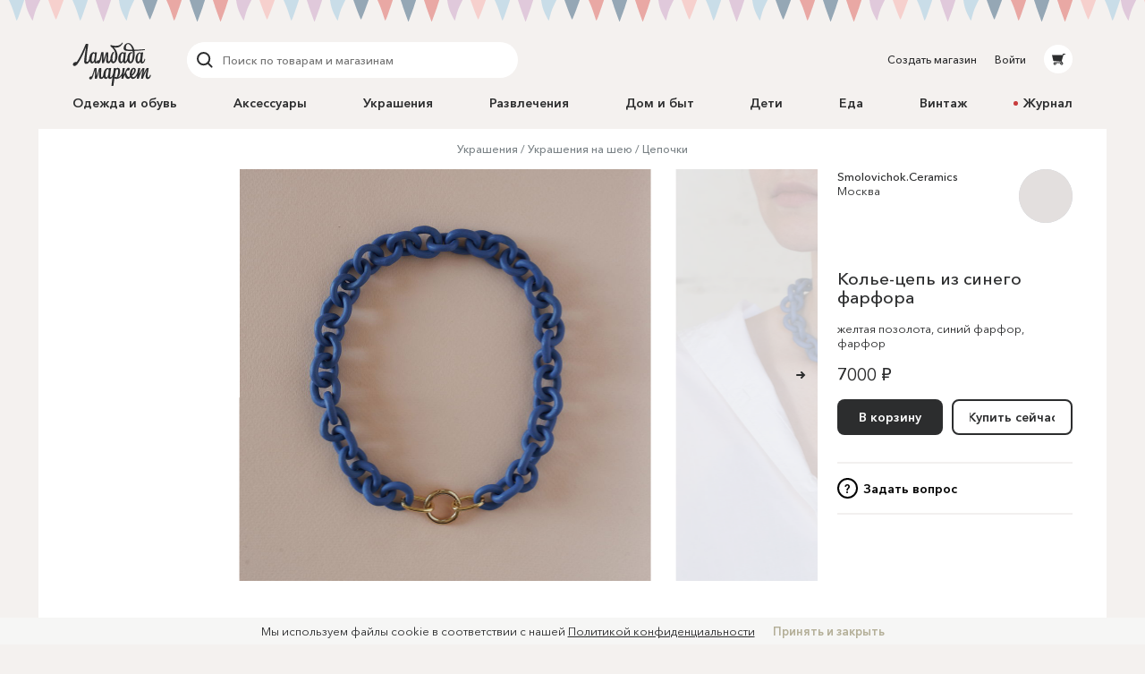

--- FILE ---
content_type: text/html; charset=utf-8
request_url: https://lmbd.ru/smolovichokceramics/10-kole-tsep-iz-sinego-farfora/
body_size: 34791
content:
<!DOCTYPE html><html class="no-js" lang="ru" xmlns:og="http://ogp.me/ns#"><head><meta charset="utf-8"><meta http-equiv="X-UA-Compatible" content="IE=edge"><meta name="viewport" content="width=device-width, initial-scale=1.0, maximum-scale=1.0, user-scalable=no"><link rel="dns-prefetch" href="//cdn.lmbd.ru/"><!--<script type="text/javascript" src="https://cdn.jsdelivr.net/npm/@cdek-it/widget@3" charset="utf-8"></script>--><script type="text/javascript" charset="utf-8" src="https://cdn.jsdelivr.net/npm/@cdek-it/widget@3"></script><link rel="stylesheet" href="/_assets/main.dc1a4ff24c6a216b32e98feba0bc4419.css"><title >Колье-цепь из синего фарфора в магазине «Smolovichok.Ceramics» на Ламбада-маркете</title><meta name="description" content="Базовая крупная цепь из синего фарфора с замком карабином. Универсальное и минималистичное колье, длина 42 см, замок можно носить спереди как центральный элемент или с..."><meta name="contact" content="info@lambadamarket.ru"><link rel="canonical" href="https://lmbd.ru/smolovichokceramics/10-kole-tsep-iz-sinego-farfora/"><link rel="apple-touch-icon-precomposed" href="/apple-touch-icon-precomposed.png"><link rel="apple-touch-icon" href="/apple-touch-icon.png"><link rel="apple-touch-icon" href="/apple-touch-icon-36x36.png" sizes="36x36"><link rel="apple-touch-icon" href="/apple-touch-icon-48x48.png" sizes="48x48"><link rel="apple-touch-icon" href="/apple-touch-icon-57x57.png" sizes="57x57"><link rel="apple-touch-icon" href="/apple-touch-icon-60x60.png" sizes="60x60"><link rel="apple-touch-icon" href="/apple-touch-icon-72x72.png" sizes="72x72"><link rel="apple-touch-icon" href="/apple-touch-icon-76x76.png" sizes="76x76"><link rel="apple-touch-icon" href="/apple-touch-icon-96x96.png" sizes="96x96"><link rel="apple-touch-icon" href="/apple-touch-icon-114x114.png" sizes="114x114"><link rel="apple-touch-icon" href="/apple-touch-icon-120x120.png" sizes="120x120"><link rel="apple-touch-icon" href="/apple-touch-icon-144x144.png" sizes="144x144"><link rel="apple-touch-icon" href="/apple-touch-icon-152x152.png" sizes="152x152"><link rel="apple-touch-icon" href="/apple-touch-icon-180x180.png" sizes="180x180"><link rel="apple-touch-icon" href="/apple-touch-icon-192x192.png" sizes="192x192"><link rel="apple-touch-icon" href="/apple-touch-icon-194x194.png" sizes="194x194"><meta name="msapplication-TileColor" content="#0099CC"><meta name="msapplication-TileImage" content="/mstile-144x144.png"><meta name="application-name" content="Ламбада-маркет"><meta name="msapplication-tooltip" content="Покупайте и продавайте особенные вещи каждый день — без перерывов, праздников и выходных"><meta name="msapplication-config" content="/ieconfig.xml"><link rel="image_src" href="https://lmbd.ru/__append-logo/?base=https%3A%2F%2Fcdn.lmbd.ru%2F1ead8732-940a-42f8-8e80-490bc633ba51%2F-%2Fscale_crop%2F1200x630%2Fcenter%2F-%2Fprogressive%2Fyes%2F-%2Fformat%2Fjpeg%2F"><meta property="fb:app_id" content="1020237544716821"><meta property="og:site_name" content="Ламбада-маркет"><meta property="og:type" content="website"><meta property="og:url" content="https://lmbd.ru/smolovichokceramics/10-kole-tsep-iz-sinego-farfora/"><meta property="og:title" content="Колье-цепь из синего фарфора в магазине «Smolovichok.Ceramics» на Ламбада-маркете"><meta property="og:description" content="Базовая крупная цепь из синего фарфора с замком карабином. Универсальное и минималистичное колье, длина 42 см, замок можно носить спереди как центральный элемент или сзади. Оно невероятно приятное на ощупь и подходит под любые образы. Фарфоровая цепь сделана полностью вручную, она очень прочная на разрыв, но ее не стоит ронять. Фурнитура с покрытием позолота - при бережном использовании не облезает. Не тереть фурнитуру ничем абразивным, не использовать агрессивные моющие средства. Если ваше колье разбилось или со временем покрытие на фурнитуре стерлось, я могу отремонтировать или заменить фурнитуру (платно). Вес 60 грамм."><meta property="og:image" content="https://lmbd.ru/__append-logo/?base=https%3A%2F%2Fcdn.lmbd.ru%2F1ead8732-940a-42f8-8e80-490bc633ba51%2F-%2Fscale_crop%2F1200x630%2Fcenter%2F-%2Fprogressive%2Fyes%2F-%2Fformat%2Fjpeg%2F"><meta property="og:image:width" content="1200"><meta property="og:image:height" content="630"><meta property="twitter:card" content="summary_large_image"><meta name="p:domain_verify" content="c97f882377d349eb90c6acd43923b5fe"><meta name="yandex-verification" content="6c36b9f81f4df961"><meta name="google-site-verification" content="tjIIfsP66hePSh5QIxM7kH6EksFdm43qqfGrH5hiVT4"><script async src="https://www.googletagmanager.com/gtag/js?id=G-Q3D5VTJHMS"></script><script>window.dataLayer = window.dataLayer || [];
function gtag(){dataLayer.push(arguments);}
gtag('js', new Date());
gtag('config', 'G-Q3D5VTJHMS');</script><script>!function(f,b,e,v,n,t,s)
{if(f.fbq)return;n=f.fbq=function(){n.callMethod?
n.callMethod.apply(n,arguments):n.queue.push(arguments)};
if(!f._fbq)f._fbq=n;n.push=n;n.loaded=!0;n.version='2.0';
n.queue=[];t=b.createElement(e);t.async=!0;
t.src=v;s=b.getElementsByTagName(e)[0];
s.parentNode.insertBefore(t,s)}(window,document,'script',
'https://connect.facebook.net/en_US/fbevents.js');
fbq('init', '752011598837286');
fbq('track', 'PageView');</script><noscript><img height="1" width="1" src="https://www.facebook.com/tr?id=752011598837286&amp;ev=PageView&amp;noscript=1"></noscript></head><body onbeforeunload=""><div id="content"><div class="_1aPwGCkvABplX1Q__FPPk-" data-reactroot="" data-reactid="1" data-react-checksum="-761907101"><!-- react-empty: 2 --><div data-reactid="3"></div><div class="_1oaI4wCDrOhXcsRzCuIRgM" data-reactid="4"><div class="_1wa0qpkFmAE2uWOm8b33KV" data-reactid="5"></div><div class="_16rcL5Q84_5fdwyC667uKo" data-reactid="6"><header class="_3b_nLYH63o6XOFFRr69RXj" data-reactid="7"><div class="KclpKdxlPsLvpQOuGYye7" data-reactid="8"><nav class="_1m7IJDm-liwY9YvNl513kW" data-reactid="9"><div class="_2XfH62DFca0e_S5-dEq_6Q" data-reactid="10"><a href="/" class="mY6FCqO30rGBiuBPULV5j" data-reactid="11"><img alt="Ламбада-маркет" class="_1dQCJeSKDwFf99C8vVDD5D" src="/_assets/6e78bc3d5334f5ca699e657adf0aff76.svg" data-reactid="12"/></a><div class="XiI1GhuUfUZ3gocgFi2us" data-reactid="13"><div class="_2qRxUZxCaMv9V0AAI0S_hl" data-reactid="14"><div class="_19oZzoAowuONVcDNd6PQN9 _1msOF6mrjlcEtVdVNnsUJQ" data-reactid="15"><div class="_11jhMVRkK3BHqMdzFcrU5j" data-reactid="16"><button type="button" class="fNYc31H90urIHpyqVSshz _30r2xMyND1enaOBU9RXQfA" data-reactid="17"><svg width="24px" height="24px" viewBox="0 0 24 24" data-reactid="18"><g fill="none" fill-rule="evenodd" data-reactid="19"><path d="M15.974,15.974 L19.58,19.58" stroke="#2C2D2E" stroke-width="2" stroke-linecap="round" data-reactid="20"></path><circle stroke="#2C2D2E" stroke-width="2" cx="10.605" cy="10.605" r="6.60500002" data-reactid="21"></circle></g></svg></button></div><div class="_3HGDXwlrQIyJ4A1tGpDloo" data-reactid="22"><div class="_1upQU1LGurj-il6Ik1_BeY" data-reactid="23"><input type="text" placeholder="Поиск по товарам и магазинам" value="" maxlength="280" data-reactid="24"/></div></div></div></div><div class="_13r7SomVWHlGdct2_uWIt9" data-reactid="25"><div class="_19oZzoAowuONVcDNd6PQN9" data-reactid="26"><div class="_11jhMVRkK3BHqMdzFcrU5j" data-reactid="27"><button type="button" class="fNYc31H90urIHpyqVSshz _2eSflcHozm5RcK9V79_iKS _30r2xMyND1enaOBU9RXQfA" data-reactid="28"><svg width="24px" height="24px" viewBox="0 0 24 24" data-reactid="29"><g fill="none" fill-rule="evenodd" data-reactid="30"><path d="M15.974,15.974 L19.58,19.58" stroke="#2C2D2E" stroke-width="2" stroke-linecap="round" data-reactid="31"></path><circle stroke="#2C2D2E" stroke-width="2" cx="10.605" cy="10.605" r="6.60500002" data-reactid="32"></circle></g></svg></button></div><div class="_3HGDXwlrQIyJ4A1tGpDloo" data-reactid="33"><div class="_1upQU1LGurj-il6Ik1_BeY" data-reactid="34"><input type="text" placeholder="Поиск по товарам и магазинам" value="" maxlength="280" data-reactid="35"/></div></div></div></div><div class="_15BU9C6UNpT_Wn5m7kXoM0" data-reactid="36"><button type="button" class="fNYc31H90urIHpyqVSshz _2eSflcHozm5RcK9V79_iKS _30r2xMyND1enaOBU9RXQfA" data-reactid="37"><svg width="24px" height="24px" viewBox="0 0 24 24" data-reactid="38"><g fill="none" fill-rule="evenodd" data-reactid="39"><path d="M15.974,15.974 L19.58,19.58" stroke="#2C2D2E" stroke-width="2" stroke-linecap="round" data-reactid="40"></path><circle stroke="#2C2D2E" stroke-width="2" cx="10.605" cy="10.605" r="6.60500002" data-reactid="41"></circle></g></svg></button></div></div></div><div class="_30Xg7d7aEArZvrpYqo15kX" data-reactid="42"><div class="_2p8iJMlu-9US5yE9uOutFj _3heeyC1zF7BQBg0JGe_9x8" data-reactid="43"><a href="/shop/create/" class="" data-reactid="44">Создать магазин</a></div><div class="_2p8iJMlu-9US5yE9uOutFj" data-reactid="45"><a href="/accounts/login/" class="" data-reactid="46">Войти</a></div><div data-reactid="47"><a href="/cart/" class="_14zHzyR1ixuwNdyPwhAEqY _3uww656dDBYpKjrQ-j8_hc" data-reactid="48"><svg width="24px" height="24px" viewBox="0 0 24 24" class="_3-rC7mj4cpfeivHncef-hv" data-reactid="49"><path fill="#2C2D2E" fill-rule="evenodd" d="M6.5225192,14.0956773 L5,7.4319729 L16.8008652,7.4319729 L17.2368289,6 L19.5061873,6 C19.779,6 20,6.22100003 20,6.49364499 C20,6.76628995 19.779,6.98745766 19.5061873,6.98745766 L17.9694155,6.98745766 L15.7674637,14.2470908 L16.7472082,15.6012609 L17.0091217,15.9401388 C17.0554009,15.9922868 17.0979912,16.047956 17.1372279,16.105805 L17.1417553,16.1116738 L17.1412522,16.1116738 C17.3124518,16.3673832 17.4130588,16.6740669 17.4130588,17.0040578 C17.4130588,17.8909085 16.6913713,18.6124283 15.8045206,18.6124283 C14.9173346,18.6124283 14.1958147,17.8964419 14.1958147,17.0092558 C14.1958147,16.7892619 14.2404172,16.5667527 14.3205674,16.3938764 L9.73724806,16.3938764 C9.81756598,16.5667527 9.86183306,16.7890942 9.86183306,17.0092558 C9.86183306,17.8964419 9.14014554,18.6149435 8.25329488,18.6149435 C7.36644421,18.6149435 6.64458902,17.8927529 6.64458902,17.0059023 C6.64458902,16.1753915 7.27723934,15.4800295 8.08595191,15.4060834 L15.3809652,15.4060834 L14.9565713,14.8130051 L6.5225192,14.0956773 Z M8.25329488,16.3833127 C7.91072806,16.3833127 7.63238204,16.661994 7.63238204,17.0042255 C7.63238204,17.3467923 7.91072806,17.6254737 8.25329488,17.6254737 C8.59569402,17.6254737 8.87420772,17.3467923 8.87420772,17.0042255 C8.87420772,16.661994 8.59569402,16.3833127 8.25329488,16.3833127 Z M15.1832724,17.0042255 C15.1832724,17.3467923 15.4617861,17.6254737 15.8043529,17.6254737 C16.1467521,17.6254737 16.4252658,17.3467923 16.4252658,17.0042255 C16.4252658,16.661994 16.1467521,16.3833127 15.8043529,16.3833127 C15.4617861,16.3833127 15.1832724,16.661994 15.1832724,17.0042255 Z" data-reactid="50"></path></svg></a></div></div></nav><nav class="_7PCQ0DsNSyzV5PasJ1cmZ" data-reactid="51"><ul class="vqmF0LB-iaFkFfV28Pnow" data-reactid="52"><li data-reactid="53"><a style="color:;" href="/odezhda-i-obuv/" class="_2jm6IZb5HGJEE1AiokvnyB" data-reactid="54">Одежда и обувь</a></li><li data-reactid="55"><a style="color:;" href="/accessories/" class="_2jm6IZb5HGJEE1AiokvnyB" data-reactid="56">Аксессуары</a></li><li data-reactid="57"><a style="color:;" href="/jewelry/" class="_2jm6IZb5HGJEE1AiokvnyB" data-reactid="58">Украшения</a></li><li data-reactid="59"><a style="color:;" href="/razvlecheniya/" class="_2jm6IZb5HGJEE1AiokvnyB" data-reactid="60">Развлечения</a></li><li data-reactid="61"><a style="color:;" href="/house/" class="_2jm6IZb5HGJEE1AiokvnyB" data-reactid="62">Дом и быт</a></li><li data-reactid="63"><a style="color:;" href="/deti/" class="_2jm6IZb5HGJEE1AiokvnyB" data-reactid="64">Дети</a></li><li data-reactid="65"><a style="color:;" href="/eda/" class="_2jm6IZb5HGJEE1AiokvnyB" data-reactid="66">Еда</a></li><li data-reactid="67"><a href="/vintage/" class="_2jm6IZb5HGJEE1AiokvnyB" data-reactid="68">Винтаж</a></li><li data-reactid="69"><a class="_2jm6IZb5HGJEE1AiokvnyB" data-reactid="70"><span class="_3AGoMYoy1qOjZivi7XHzU9" data-reactid="71"><!-- react-text: 72 -->Журнал<!-- /react-text --></span></a></li></ul></nav></div><div class="_13Pg8D0E2y-Z7uU3E1_ijv" data-reactid="73"><div class="Gu-5UpI9JPKgVmi29sd8J" data-reactid="74"><!-- react-empty: 75 --><button type="button" class="dPu-BXVc_iYEOYKciLYxf _30r2xMyND1enaOBU9RXQfA" data-reactid="76"><span class="_3zOZauL9FaZB8ZxrmZuf9O" data-reactid="77"><span class="_3EK5ff24A2zS0wqvmLrjCu" data-reactid="78">Все категории</span><svg width="24px" height="24px" viewBox="0 0 24 24" class="_1QlyMrg5YjsfhTEoqIiWad" data-reactid="79"><g data-reactid="80"><path d="M9 10l3.035 3.035L15.07 10" stroke-width="2" stroke="#DAD8D6" fill="none" fill-rule="evenodd" stroke-linecap="round" data-reactid="81"></path></g></svg></span></button></div></div></header><main class="RCYgPaFUWhl6N-mY636d" data-reactid="82"><article itemscope="" itemtype="http://schema.org/Product" data-reactid="83"><meta content="https://cdn.lmbd.ru/1ead8732-940a-42f8-8e80-490bc633ba51/" itemprop="image" data-reactid="84"/><div class="KclpKdxlPsLvpQOuGYye7" data-reactid="85"><div class="_1qBZpiIR2vljhaa2hSj2jB" data-reactid="86"><div class="_3mbVqriYwQWlUdWMXl7yI5" data-reactid="87"><nav class="_2UJvbWEwmLzEk_yERJWdca" data-reactid="88"><ul data-reactid="89"><li class="_1uZQ9IVAVjBbgIwXMHasQF" data-reactid="90"><a href="/jewelry/" class="" data-reactid="91">Украшения</a></li><li class="_1uZQ9IVAVjBbgIwXMHasQF" data-reactid="92"><a href="/jewelry/ykrasheniya-na-sheu/" class="" data-reactid="93">Украшения на шею</a></li><li class="_1uZQ9IVAVjBbgIwXMHasQF" data-reactid="94"><a href="/jewelry/ykrasheniya-na-sheu/cepochki/" class="" data-reactid="95">Цепочки</a></li></ul></nav><div class="mjuU4EQlLzN1TocnZjzhR" data-reactid="96"><div class="_29n2dpvlIDnvFeKLZyneIr" data-reactid="97"><div class="_3xLuS4prdL6pFYYA31n_A5 jTkVB7zu6LBDPLMqzYXhz _3MegbQJbAQHZVbvPR3H0-8 _2_Ml0fp7MjlDJKYMHY0bBj _2A8raixmp2foK2fFgHNfIW" data-reactid="98"><div class="_3ZqnzkXT5bCQoja0SbN0eB" data-reactid="99"><div class="_8_7rL0tZJTbs2zrQnxMVi" data-reactid="100"><div class="_10q2G9CGDcNCqu8LXbU-CN" style="padding-bottom:55.23012552301255%;" data-reactid="101"><ul class="_3hqKFYVlunaJnpkwLCVrNF" style="transform:translate3d(100%, 0, 0);transition:;" data-reactid="102"><li class="qugudel3_0MoHgMLn91By _3sX1klSn14D_i5cL93kkAF" style="padding:0 0px;width:0;height:0;" data-reactid="103"><div class="_3izWdGDazoSBcw0Di-zUJC" data-reactid="104"><a class="_32a5NhVs26aC2cvEG2VFKB" data-reactid="105"><span class="WcJjk_Z45prIevC6ZrQM_ IdfqZdLVrCrQQj0Vpa211 _1c0lx69mtcXw2DpMFOZrTD" style="padding-top:55.222088835534215%;" data-reactid="106"><img alt="Колье-цепь из синего фарфора" class="_38hM-z-9pRWKPocKnwfjgn _1OYXByBrqNRWjUZlhJIxqn" src="https://cdn.lmbd.ru/1ead8732-940a-42f8-8e80-490bc633ba51/-/preview/1666x920/-/format/jpeg/" data-reactid="107"/></span></a><div class="_2az5GIMz1C_I8fnIXQGpue" data-reactid="108"><div data-reactid="109"><svg width="18px" height="18px" viewBox="0 0 18 18" class="UZpZFB5i7sByQKldXKXMO _3Byl64CcIjyETCudhXdA1m" data-reactid="110"><circle class="_2IWhk0cYhkxS14uzKABO_l" fill="none" stroke="#2c2d2e" stroke-width="2" stroke-linecap="round" cx="9" cy="9" r="8" data-reactid="111"></circle></svg></div></div></div></li><li class="qugudel3_0MoHgMLn91By" style="padding:0 0px;width:0;height:0;" data-reactid="112"><div class="_3izWdGDazoSBcw0Di-zUJC" data-reactid="113"><a tabindex="-1" class="_32a5NhVs26aC2cvEG2VFKB" data-reactid="114"><span class="WcJjk_Z45prIevC6ZrQM_ IdfqZdLVrCrQQj0Vpa211 _1c0lx69mtcXw2DpMFOZrTD" style="padding-top:55.222088835534215%;" data-reactid="115"><img alt="Колье-цепь из синего фарфора" class="_38hM-z-9pRWKPocKnwfjgn _1OYXByBrqNRWjUZlhJIxqn" src="https://cdn.lmbd.ru/2db8aa1c-4cd5-4d0c-ac5a-75dc6cdfae4c/-/preview/1666x920/-/format/jpeg/" data-reactid="116"/></span></a><div class="_2az5GIMz1C_I8fnIXQGpue" data-reactid="117"><div data-reactid="118"><svg width="18px" height="18px" viewBox="0 0 18 18" class="UZpZFB5i7sByQKldXKXMO _3Byl64CcIjyETCudhXdA1m" data-reactid="119"><circle class="_2IWhk0cYhkxS14uzKABO_l" fill="none" stroke="#2c2d2e" stroke-width="2" stroke-linecap="round" cx="9" cy="9" r="8" data-reactid="120"></circle></svg></div></div></div></li></ul><button type="button" class="zZRw9J62GSUvKH2bfctu0 _15bfSIXxlENsP4FXYYQiad _30r2xMyND1enaOBU9RXQfA" data-reactid="121"><svg width="24px" height="24px" viewBox="0 0 24 24" class="v1oHi6X6SL0QgenA8_6q_" data-reactid="122"><g stroke="#2c2d2e" stroke-width="2" fill="none" fill-rule="evenodd" stroke-linecap="round" data-reactid="123"><path d="M8 12h6.5M13 15l3-3-3-3" data-reactid="124"></path></g></svg></button></div></div></div><div class="_29n2dpvlIDnvFeKLZyneIr" data-reactid="125"><div class="_3xLuS4prdL6pFYYA31n_A5 _26hpFNULCXVEvSpv45TqQG _3FDo3VupDMsrJ1aD4XAE1 VhuvxVRuRRtYbX1L2CB_k _13FdZTe8tlQqCidyqLC02d" data-reactid="126"></div><div class="_3xLuS4prdL6pFYYA31n_A5 _2V4VVMZkT1zTHb70Rwq-Bj _3MegbQJbAQHZVbvPR3H0-8 VhuvxVRuRRtYbX1L2CB_k _13FdZTe8tlQqCidyqLC02d" data-reactid="127"><div class="_2NaOLjjFLD0HYFlZDqMGyb" data-reactid="128"><span class="_3vaTjQ00CHU-dqI7_Zot3L" data-reactid="129"><div data-reactid="130"><ul class="A823BY_3jos939kCiuYiF" data-reactid="131"><li data-reactid="132"><button type="button" class="_3xJRecSj0bjRvp2ilZjhlY _1FTvVNkg2kjILIe_InpgZL _30r2xMyND1enaOBU9RXQfA" data-reactid="133">Описание</button></li><li data-reactid="134"><button type="button" class="_3xJRecSj0bjRvp2ilZjhlY _30r2xMyND1enaOBU9RXQfA" data-reactid="135">Доставка и оплата</button></li></ul><div class="wDmCuuxGSy9uGb6f6hKBa" data-reactid="136"><div data-reactid="137"><p itemprop="description" style="white-space:break-spaces;" data-reactid="138"><!-- react-text: 139 -->Базовая крупная цепь из синего фарфора с замком карабином. Универсальное и минималистичное колье, длина 42 см, замок можно носить спереди как центральный элемент или сзади. Оно невероятно приятное на ощупь и подходит под любые образы.<!-- /react-text --><br data-reactid="140"/><!-- react-text: 141 --><!-- /react-text --><br data-reactid="142"/><!-- react-text: 143 -->Фарфоровая цепь сделана полностью вручную, она очень прочная на разрыв, но ее не стоит ронять.<!-- /react-text --><br data-reactid="144"/><!-- react-text: 145 --><!-- /react-text --><br data-reactid="146"/><!-- react-text: 147 -->Фурнитура с покрытием позолота - при бережном использовании не облезает. Не тереть фурнитуру ничем абразивным, не использовать агрессивные моющие средства.<!-- /react-text --><br data-reactid="148"/><!-- react-text: 149 --><!-- /react-text --><br data-reactid="150"/><!-- react-text: 151 -->Если ваше колье разбилось или со временем покрытие на фурнитуре стерлось, я могу отремонтировать или заменить фурнитуру (платно).<!-- /react-text --><br data-reactid="152"/><!-- react-text: 153 --><!-- /react-text --><br data-reactid="154"/><!-- react-text: 155 -->Вес 60 грамм.<!-- /react-text --></p></div></div></div></span></div></div></div></div><div class="_3xLuS4prdL6pFYYA31n_A5 wJwsqWiK4yXWXsdkFTx7n _3pc52JhG4g2HoCzQL2OXbo _2_Ml0fp7MjlDJKYMHY0bBj _2A8raixmp2foK2fFgHNfIW" data-reactid="156"><div data-reactid="157"><div class="AJ5HGAjcpfcVWxGARaKBm" data-reactid="158"><a tabindex="-1" href="/smolovichokceramics/" class="" data-reactid="159"><div class="_3SwwWECcCQKi8cxWhb4wNi _13B2IAjsAd2WCt-5ktBOaL" style="background-color:hsl(219, 11%, 82%);" data-reactid="160"><span class="_17OrHB0N95M6mUjfg4sKP0 IdfqZdLVrCrQQj0Vpa211 _1c0lx69mtcXw2DpMFOZrTD" style="padding-top:100%;" data-reactid="161"><img alt="Smolovichok.Ceramics" class="_2X5QyErMha_BqhmFxqsssD _38hM-z-9pRWKPocKnwfjgn _1OYXByBrqNRWjUZlhJIxqn" data-blink-ops="scale-crop: 120x120" data-ops="scale-crop: 120x120" data-blink-src="https://cdn.lmbd.ru/ff15e18f-8ce5-4632-8af8-d8721e653603/-/crop/1690x1692/883,424/-/resize/102x102/" data-reactid="162"/></span></div></a><div class="_3pHDu6vmSKvuMKjCDl0w5m" data-reactid="163"><div class="_2_wCgUIDmkIeFYhKdv4ZMl" data-reactid="164"><a href="/smolovichokceramics/" class="" data-reactid="165">Smolovichok.Ceramics</a></div><div data-reactid="166">Москва</div></div></div><h1 class="xcMRldYzBi871jjtyKJJn" itemprop="name" data-reactid="167">Колье-цепь из синего фарфора</h1><div class="_2ox2YSpvEsogY_RM6afsIv" data-reactid="168"><span data-reactid="169"><!-- react-text: 170 -->желтая позолота<!-- /react-text --><!-- react-text: 171 -->, <!-- /react-text --></span><span data-reactid="172"><!-- react-text: 173 -->синий фарфор<!-- /react-text --><!-- react-text: 174 -->, <!-- /react-text --></span><span data-reactid="175"><!-- react-text: 176 -->фарфор<!-- /react-text --></span></div><!-- react-text: 177 --><!-- /react-text --><div class="_5LknDpza_yQGnvYljTSXT" itemprop="offers" itemscope="" itemtype="http://schema.org/Offer" data-reactid="178"><meta itemprop="priceCurrency" content="RUB" data-reactid="179"/><meta itemprop="price" content="7000.00" data-reactid="180"/><meta itemprop="name" content="Колье-цепь из синего фарфора" data-reactid="181"/><link itemprop="availability" href="http://schema.org/InStock" data-reactid="182"/><!-- react-text: 183 -->7000 ₽<!-- /react-text --><!-- react-text: 184 --> <!-- /react-text --></div><div class="_1_O1c4hCQroBlMcSj2scm8" data-reactid="185"><div class="_2hZ4NVs7HQRtzV3KlIIXnu _3W1yVHa9GmJC2GcoAYIFF7" data-reactid="186"><div class="_2fDoFkDMlFXVL65FItsptN" data-reactid="187"><div class="_3FDj6IpffqLNHdnUXowfFs" data-reactid="188"><div class="XQBrVn8RpX7srhjSDF5la" data-reactid="189"><div class="_3ou3McnWQdJpiRNpphOn6v" data-reactid="190"><div class="_1xGsmGmE-gKhpi92UMiTIW" data-reactid="191"><button type="button" class="_1W8tgysaGmUyz3PygRbGlm _2vQkFG6BEiC5_muRGykjhL _1zDWiIODiDhH7cLqsV_7ag YYYjIO5m1fc63uOwc3kCt _3P_OlO0EYFBtncLtKX5unl _30r2xMyND1enaOBU9RXQfA" data-reactid="192"><span class="_15ijhGKgJKbvnRv4DMRP3w" data-reactid="193"><span class="_1Dh1EsYcIy6Kls8WbhSaQO" data-reactid="194">В корзину</span></span></button></div><div class="_2KDKkn9zTXE--s6LBf4h5Z" data-reactid="195"><a href="/smolovichokceramics/10-kole-tsep-iz-sinego-farfora/buy/" class="_1W8tgysaGmUyz3PygRbGlm _2vQkFG6BEiC5_muRGykjhL _1dVt8y_9A-gZTWK1rDM0W4 _1zDWiIODiDhH7cLqsV_7ag YYYjIO5m1fc63uOwc3kCt _3P_OlO0EYFBtncLtKX5unl" data-reactid="196"><span class="_15ijhGKgJKbvnRv4DMRP3w" data-reactid="197"><span class="_1Dh1EsYcIy6Kls8WbhSaQO" data-reactid="198">Купить сейчас</span></span></a></div></div><div class="_2-EvoZde3uN8XuIc_6Ypc7" data-reactid="199"><button type="button" class="_11ABZhT7cTH04Ahr9lT9_L _30r2xMyND1enaOBU9RXQfA" data-reactid="200"><span class="_1QhFpQ27dJ5b1ok03lTz0n" data-reactid="201">?</span><span class="_2o4yMsqkYRyBC3QT7Sxh9m" data-reactid="202">Задать вопрос</span></button></div></div></div><!-- react-empty: 203 --></div></div></div></div></div><div class="_3xLuS4prdL6pFYYA31n_A5 _332acmEwk8jkwnW7qh_c5_ _3FDo3VupDMsrJ1aD4XAE1 _2_Ml0fp7MjlDJKYMHY0bBj _2A8raixmp2foK2fFgHNfIW" data-reactid="204"><div class="_2NaOLjjFLD0HYFlZDqMGyb" data-reactid="205"><span class="_3vaTjQ00CHU-dqI7_Zot3L" data-reactid="206"><div data-reactid="207"><ul class="A823BY_3jos939kCiuYiF" data-reactid="208"><li data-reactid="209"><button type="button" class="_3xJRecSj0bjRvp2ilZjhlY _1FTvVNkg2kjILIe_InpgZL _30r2xMyND1enaOBU9RXQfA" data-reactid="210">Описание</button></li><li data-reactid="211"><button type="button" class="_3xJRecSj0bjRvp2ilZjhlY _30r2xMyND1enaOBU9RXQfA" data-reactid="212">Доставка и оплата</button></li></ul><div class="wDmCuuxGSy9uGb6f6hKBa" data-reactid="213"><div data-reactid="214"><p itemprop="description" style="white-space:break-spaces;" data-reactid="215"><!-- react-text: 216 -->Базовая крупная цепь из синего фарфора с замком карабином. Универсальное и минималистичное колье, длина 42 см, замок можно носить спереди как центральный элемент или сзади. Оно невероятно приятное на ощупь и подходит под любые образы.<!-- /react-text --><br data-reactid="217"/><!-- react-text: 218 --><!-- /react-text --><br data-reactid="219"/><!-- react-text: 220 -->Фарфоровая цепь сделана полностью вручную, она очень прочная на разрыв, но ее не стоит ронять.<!-- /react-text --><br data-reactid="221"/><!-- react-text: 222 --><!-- /react-text --><br data-reactid="223"/><!-- react-text: 224 -->Фурнитура с покрытием позолота - при бережном использовании не облезает. Не тереть фурнитуру ничем абразивным, не использовать агрессивные моющие средства.<!-- /react-text --><br data-reactid="225"/><!-- react-text: 226 --><!-- /react-text --><br data-reactid="227"/><!-- react-text: 228 -->Если ваше колье разбилось или со временем покрытие на фурнитуре стерлось, я могу отремонтировать или заменить фурнитуру (платно).<!-- /react-text --><br data-reactid="229"/><!-- react-text: 230 --><!-- /react-text --><br data-reactid="231"/><!-- react-text: 232 -->Вес 60 грамм.<!-- /react-text --></p></div></div></div></span></div></div></div><div class="_1Xer5byOMn0RCBol4rrvAT" data-reactid="233"><div class="_29n2dpvlIDnvFeKLZyneIr" data-reactid="234"><div class="_3O8PvEgVF5a0JwkBZnpty2 _3xLuS4prdL6pFYYA31n_A5 wJwsqWiK4yXWXsdkFTx7n _1NTSY3hAl2XSE73GA-zNqe hWVMtOs6L-9QAeGzPq8WT _3gAEynrqjrJn0UpF99RUuS" data-reactid="235"><article class="_3QbEwc__EiUxxtZTQzJTtK" data-reactid="236"><a href="/smolovichokceramics/140-elochnaya-igryshka-yablochko-v-zvezdah-keramika/" class="" data-reactid="237"><div class="_2pkGmj2S0vEEb8aDDFPihr" data-reactid="238"><div class="_18V8nOX_uzf5CZMq0A1R44" data-reactid="239"><img alt="Елочная игрушка Яблочко в звездах, керамика" class="_3s5wCUZ4L3JY9nzED4D6VG" data-blink-ops="preview: 526x560" data-blink-src="https://cdn.lmbd.ru/79fbe408-392e-4f15-8250-9416319db509/" data-reactid="240"/></div></div><h2 class="_3H3CWFyp7VVowHMirf6Slj" data-reactid="241">Елочная игрушка Яблочко в звездах, керамика</h2></a><a href="/smolovichokceramics/" class="_2JNZvb2sSZwo9MlK2WBSQL" data-reactid="242">Smolovichok.Ceramics</a><div class="qBrSyok1upozdaj5rpr3r" data-reactid="243"><span class="dpY8wFTrbNM34l3VWtiKU" data-reactid="244">2000 ₽</span></div></article></div><div class="_3O8PvEgVF5a0JwkBZnpty2 _3xLuS4prdL6pFYYA31n_A5 wJwsqWiK4yXWXsdkFTx7n _1NTSY3hAl2XSE73GA-zNqe hWVMtOs6L-9QAeGzPq8WT _3gAEynrqjrJn0UpF99RUuS" data-reactid="245"><article class="_3QbEwc__EiUxxtZTQzJTtK" data-reactid="246"><a href="/smolovichokceramics/135-tarelka-babl-bolshaya-korovka-temnaya-3/" class="" data-reactid="247"><div class="_2pkGmj2S0vEEb8aDDFPihr" data-reactid="248"><div class="_18V8nOX_uzf5CZMq0A1R44" data-reactid="249"><img alt="Тарелка бабл большая, Коровка темная 3" class="_3s5wCUZ4L3JY9nzED4D6VG" data-blink-ops="preview: 526x560" data-blink-src="https://cdn.lmbd.ru/ce57d5fc-4e26-4c0f-bffb-56136e0236f0/" data-reactid="250"/></div></div><h2 class="_3H3CWFyp7VVowHMirf6Slj" data-reactid="251">Тарелка бабл большая, Коровка темная 3</h2></a><a href="/smolovichokceramics/" class="_2JNZvb2sSZwo9MlK2WBSQL" data-reactid="252">Smolovichok.Ceramics</a><div class="qBrSyok1upozdaj5rpr3r" data-reactid="253"><span class="dpY8wFTrbNM34l3VWtiKU" data-reactid="254">2100 ₽</span></div></article></div><div class="_3O8PvEgVF5a0JwkBZnpty2 _3xLuS4prdL6pFYYA31n_A5 wJwsqWiK4yXWXsdkFTx7n _1NTSY3hAl2XSE73GA-zNqe hWVMtOs6L-9QAeGzPq8WT _3gAEynrqjrJn0UpF99RUuS" data-reactid="255"><article class="_3QbEwc__EiUxxtZTQzJTtK" data-reactid="256"><a href="/smolovichokceramics/132-tarelka-babl-bolshaya-korovka-temnaya/" class="" data-reactid="257"><div class="_2pkGmj2S0vEEb8aDDFPihr" data-reactid="258"><div class="_18V8nOX_uzf5CZMq0A1R44" data-reactid="259"><img alt="Тарелка бабл большая, Коровка темная" class="_3s5wCUZ4L3JY9nzED4D6VG" data-blink-ops="preview: 526x560" data-blink-src="https://cdn.lmbd.ru/884c7039-ea4e-4dd4-9d37-2f730ea0b72c/" data-reactid="260"/></div></div><h2 class="_3H3CWFyp7VVowHMirf6Slj" data-reactid="261">Тарелка бабл большая, Коровка темная</h2></a><a href="/smolovichokceramics/" class="_2JNZvb2sSZwo9MlK2WBSQL" data-reactid="262">Smolovichok.Ceramics</a><div class="qBrSyok1upozdaj5rpr3r" data-reactid="263"><span class="dpY8wFTrbNM34l3VWtiKU" data-reactid="264">2100 ₽</span></div></article></div><div class="_3O8PvEgVF5a0JwkBZnpty2 _3xLuS4prdL6pFYYA31n_A5 wJwsqWiK4yXWXsdkFTx7n _1NTSY3hAl2XSE73GA-zNqe hWVMtOs6L-9QAeGzPq8WT _3gAEynrqjrJn0UpF99RUuS" data-reactid="265"><article class="_3QbEwc__EiUxxtZTQzJTtK" data-reactid="266"><a href="/smolovichokceramics/133-tarelka-babl-bolshaya-korovka-svetlaya-2/" class="" data-reactid="267"><div class="_2pkGmj2S0vEEb8aDDFPihr" data-reactid="268"><div class="_18V8nOX_uzf5CZMq0A1R44" data-reactid="269"><img alt="Тарелка бабл большая, Коровка светлая 2" class="_3s5wCUZ4L3JY9nzED4D6VG" data-blink-ops="preview: 526x560" data-blink-src="https://cdn.lmbd.ru/4b9ebcf3-f3c7-4bc6-ad4e-213dbf948ba4/" data-reactid="270"/></div></div><h2 class="_3H3CWFyp7VVowHMirf6Slj" data-reactid="271">Тарелка бабл большая, Коровка светлая 2</h2></a><a href="/smolovichokceramics/" class="_2JNZvb2sSZwo9MlK2WBSQL" data-reactid="272">Smolovichok.Ceramics</a><div class="qBrSyok1upozdaj5rpr3r" data-reactid="273"><span class="dpY8wFTrbNM34l3VWtiKU" data-reactid="274">2100 ₽</span></div></article></div><div class="_3O8PvEgVF5a0JwkBZnpty2 _3xLuS4prdL6pFYYA31n_A5 wJwsqWiK4yXWXsdkFTx7n _1NTSY3hAl2XSE73GA-zNqe hWVMtOs6L-9QAeGzPq8WT _3gAEynrqjrJn0UpF99RUuS" data-reactid="275"><article class="_3QbEwc__EiUxxtZTQzJTtK" data-reactid="276"><a href="/smolovichokceramics/131-tarelka-babl-bolshaya-korovka-svetlaya/" class="" data-reactid="277"><div class="_2pkGmj2S0vEEb8aDDFPihr" data-reactid="278"><div class="_18V8nOX_uzf5CZMq0A1R44" data-reactid="279"><img alt="Тарелка бабл большая, Коровка светлая" class="_3s5wCUZ4L3JY9nzED4D6VG" data-blink-ops="preview: 526x560" data-blink-src="https://cdn.lmbd.ru/b87664af-8bc9-4a7d-8717-a5f6e22f2c56/" data-reactid="280"/></div></div><h2 class="_3H3CWFyp7VVowHMirf6Slj" data-reactid="281">Тарелка бабл большая, Коровка светлая</h2></a><a href="/smolovichokceramics/" class="_2JNZvb2sSZwo9MlK2WBSQL" data-reactid="282">Smolovichok.Ceramics</a><div class="qBrSyok1upozdaj5rpr3r" data-reactid="283"><span class="dpY8wFTrbNM34l3VWtiKU" data-reactid="284">2100 ₽</span></div></article></div><div class="_3O8PvEgVF5a0JwkBZnpty2 _3xLuS4prdL6pFYYA31n_A5 wJwsqWiK4yXWXsdkFTx7n _1NTSY3hAl2XSE73GA-zNqe hWVMtOs6L-9QAeGzPq8WT _3gAEynrqjrJn0UpF99RUuS" data-reactid="285"><article class="_3QbEwc__EiUxxtZTQzJTtK" data-reactid="286"><a href="/smolovichokceramics/129-tarelka-babl-malenkaya-korovka-temnaya-3/" class="" data-reactid="287"><div class="_2pkGmj2S0vEEb8aDDFPihr" data-reactid="288"><div class="_18V8nOX_uzf5CZMq0A1R44" data-reactid="289"><img alt="Тарелка бабл маленькая, Коровка темная 3" class="_3s5wCUZ4L3JY9nzED4D6VG" data-blink-ops="preview: 526x560" data-blink-src="https://cdn.lmbd.ru/5296e325-3602-4fe4-92d9-8286a05dd283/" data-reactid="290"/></div></div><h2 class="_3H3CWFyp7VVowHMirf6Slj" data-reactid="291">Тарелка бабл маленькая, Коровка темная 3</h2></a><a href="/smolovichokceramics/" class="_2JNZvb2sSZwo9MlK2WBSQL" data-reactid="292">Smolovichok.Ceramics</a><div class="qBrSyok1upozdaj5rpr3r" data-reactid="293"><span class="dpY8wFTrbNM34l3VWtiKU" data-reactid="294">1500 ₽</span></div></article></div><div class="_3O8PvEgVF5a0JwkBZnpty2 _3xLuS4prdL6pFYYA31n_A5 wJwsqWiK4yXWXsdkFTx7n _1NTSY3hAl2XSE73GA-zNqe hWVMtOs6L-9QAeGzPq8WT _3gAEynrqjrJn0UpF99RUuS" data-reactid="295"><article class="_3QbEwc__EiUxxtZTQzJTtK" data-reactid="296"><a href="/smolovichokceramics/128-tarelka-babl-malenkaya-korovka-temnaya-2/" class="" data-reactid="297"><div class="_2pkGmj2S0vEEb8aDDFPihr" data-reactid="298"><div class="_18V8nOX_uzf5CZMq0A1R44" data-reactid="299"><img alt="Тарелка бабл маленькая, Коровка темная 2" class="_3s5wCUZ4L3JY9nzED4D6VG" data-blink-ops="preview: 526x560" data-blink-src="https://cdn.lmbd.ru/354c98e0-1e0c-40ac-b34f-4dbd5ae2acb5/" data-reactid="300"/></div></div><h2 class="_3H3CWFyp7VVowHMirf6Slj" data-reactid="301">Тарелка бабл маленькая, Коровка темная 2</h2></a><a href="/smolovichokceramics/" class="_2JNZvb2sSZwo9MlK2WBSQL" data-reactid="302">Smolovichok.Ceramics</a><div class="qBrSyok1upozdaj5rpr3r" data-reactid="303"><span class="dpY8wFTrbNM34l3VWtiKU" data-reactid="304">1500 ₽</span></div></article></div><div class="_3O8PvEgVF5a0JwkBZnpty2 _3xLuS4prdL6pFYYA31n_A5 wJwsqWiK4yXWXsdkFTx7n _1NTSY3hAl2XSE73GA-zNqe hWVMtOs6L-9QAeGzPq8WT _3gAEynrqjrJn0UpF99RUuS" data-reactid="305"><article class="_3QbEwc__EiUxxtZTQzJTtK" data-reactid="306"><a href="/smolovichokceramics/127-tarelka-babl-malenkaya-korovka-temnaya/" class="" data-reactid="307"><div class="_2pkGmj2S0vEEb8aDDFPihr" data-reactid="308"><div class="_18V8nOX_uzf5CZMq0A1R44" data-reactid="309"><img alt="Тарелка бабл маленькая, Коровка темная" class="_3s5wCUZ4L3JY9nzED4D6VG" data-blink-ops="preview: 526x560" data-blink-src="https://cdn.lmbd.ru/7cdf91e3-dea5-472e-a686-c612a7164817/" data-reactid="310"/></div></div><h2 class="_3H3CWFyp7VVowHMirf6Slj" data-reactid="311">Тарелка бабл маленькая, Коровка темная</h2></a><a href="/smolovichokceramics/" class="_2JNZvb2sSZwo9MlK2WBSQL" data-reactid="312">Smolovichok.Ceramics</a><div class="qBrSyok1upozdaj5rpr3r" data-reactid="313"><span class="dpY8wFTrbNM34l3VWtiKU" data-reactid="314">1500 ₽</span></div></article></div></div><div class="_28Q0NSyZJTqzamTTpkzd4O" data-reactid="315"><div class="_3qx-5xco3FvzX8khk-Clxt" data-reactid="316"><a href="/smolovichokceramics/" class="_1W8tgysaGmUyz3PygRbGlm _2vQkFG6BEiC5_muRGykjhL _1zDWiIODiDhH7cLqsV_7ag YYYjIO5m1fc63uOwc3kCt _3P_OlO0EYFBtncLtKX5unl" data-reactid="317"><span class="_15ijhGKgJKbvnRv4DMRP3w" data-reactid="318"><span class="_1Dh1EsYcIy6Kls8WbhSaQO" data-reactid="319">Все товары магазина</span></span></a></div></div></div></div></div><div class="_3BBwOJIFB3cnC835hbCZ_C" data-reactid="320"></div></div></div><aside class="SlXzNtKT69UekpOWMlUQo" data-reactid="321"><div class="KclpKdxlPsLvpQOuGYye7" data-reactid="322"><h2 class="_2fh8EMBDpgPwS8IUjMcWD1" data-reactid="323">Похожие товары из других магазинов</h2><div class="_29n2dpvlIDnvFeKLZyneIr" data-reactid="324"><div class="_3O8PvEgVF5a0JwkBZnpty2 _3xLuS4prdL6pFYYA31n_A5 _3eYF1iVgMpGqXqBSeP69pF _1NTSY3hAl2XSE73GA-zNqe hWVMtOs6L-9QAeGzPq8WT _3gAEynrqjrJn0UpF99RUuS" data-reactid="325"><article class="_3QbEwc__EiUxxtZTQzJTtK" data-reactid="326"><a href="/thenowbrand/11-choker-iz-rodirovannoi-tsepi-s-podveskami/" class="" data-reactid="327"><div class="_2pkGmj2S0vEEb8aDDFPihr" data-reactid="328"><div class="_18V8nOX_uzf5CZMq0A1R44" data-reactid="329"><img alt="Чокер из родированной цепи с подвесками" class="_3s5wCUZ4L3JY9nzED4D6VG" data-blink-ops="preview: 526x560" data-blink-src="https://cdn.lmbd.ru/550428f4-d734-44de-9d7c-c5887c127f6e/" data-reactid="330"/></div></div><h2 class="_3H3CWFyp7VVowHMirf6Slj" data-reactid="331">Чокер из родированной цепи с подвесками</h2></a><a href="/thenowbrand/" class="_2JNZvb2sSZwo9MlK2WBSQL" data-reactid="332">THENOW.brand</a><div class="qBrSyok1upozdaj5rpr3r" data-reactid="333"><span class="dpY8wFTrbNM34l3VWtiKU" data-reactid="334">5500 ₽</span><span class="dpY8wFTrbNM34l3VWtiKU _8wd9j8ZdovYwY3B6FtdfQ" data-reactid="335">6500 ₽</span></div></article></div><div class="_3O8PvEgVF5a0JwkBZnpty2 _3xLuS4prdL6pFYYA31n_A5 _3eYF1iVgMpGqXqBSeP69pF _1NTSY3hAl2XSE73GA-zNqe hWVMtOs6L-9QAeGzPq8WT _3gAEynrqjrJn0UpF99RUuS" data-reactid="336"><article class="_3QbEwc__EiUxxtZTQzJTtK" data-reactid="337"><a href="/sense/30-kole-s-natyralnym-efiopskim-opalom/" class="" data-reactid="338"><div class="_2pkGmj2S0vEEb8aDDFPihr" data-reactid="339"><div class="_18V8nOX_uzf5CZMq0A1R44" data-reactid="340"><img alt="Колье с натуральным эфиопским опалом" class="_3s5wCUZ4L3JY9nzED4D6VG" data-blink-ops="preview: 526x560" data-blink-src="https://cdn.lmbd.ru/56665888-142a-4004-b113-725085175a27/" data-reactid="341"/></div></div><h2 class="_3H3CWFyp7VVowHMirf6Slj" data-reactid="342">Колье с натуральным эфиопским опалом</h2></a><a href="/sense/" class="_2JNZvb2sSZwo9MlK2WBSQL" data-reactid="343">SENSE CONCEPTUAL JEWELRY</a><div class="qBrSyok1upozdaj5rpr3r" data-reactid="344"><span class="dpY8wFTrbNM34l3VWtiKU" data-reactid="345">12990 ₽</span></div></article></div><div class="_3O8PvEgVF5a0JwkBZnpty2 _3xLuS4prdL6pFYYA31n_A5 _3eYF1iVgMpGqXqBSeP69pF _1NTSY3hAl2XSE73GA-zNqe hWVMtOs6L-9QAeGzPq8WT _3gAEynrqjrJn0UpF99RUuS" data-reactid="346"><article class="_3QbEwc__EiUxxtZTQzJTtK" data-reactid="347"><a href="/anya_be/29-ravnovesie-tsepochka-s-podveskami-iz-shpineli-i/" class="" data-reactid="348"><div class="_2pkGmj2S0vEEb8aDDFPihr" data-reactid="349"><div class="_18V8nOX_uzf5CZMq0A1R44" data-reactid="350"><img alt="«Равновесие». Цепочка с подвесками из шпинели и серебра" class="_3s5wCUZ4L3JY9nzED4D6VG" data-blink-ops="preview: 526x560" data-blink-src="https://cdn.lmbd.ru/c027ccab-b234-4e63-b732-aad6b12bd911/" data-reactid="351"/></div></div><h2 class="_3H3CWFyp7VVowHMirf6Slj" data-reactid="352">«Равновесие». Цепочка с подвесками из шпинели и серебра</h2></a><a href="/anya_be/" class="_2JNZvb2sSZwo9MlK2WBSQL" data-reactid="353">Anya Be</a><div class="qBrSyok1upozdaj5rpr3r" data-reactid="354"><span class="dpY8wFTrbNM34l3VWtiKU" data-reactid="355">5100 ₽</span></div></article></div><div class="_3O8PvEgVF5a0JwkBZnpty2 _3xLuS4prdL6pFYYA31n_A5 _3eYF1iVgMpGqXqBSeP69pF _1NTSY3hAl2XSE73GA-zNqe hWVMtOs6L-9QAeGzPq8WT _3gAEynrqjrJn0UpF99RUuS" data-reactid="356"><article class="_3QbEwc__EiUxxtZTQzJTtK" data-reactid="357"><a href="/mg-jewelry/132-tsepochka-tsvetok-iz-stali/" class="" data-reactid="358"><div class="_2pkGmj2S0vEEb8aDDFPihr" data-reactid="359"><div class="_18V8nOX_uzf5CZMq0A1R44" data-reactid="360"><img alt="Цепочка «Цветок» из стали" class="_3s5wCUZ4L3JY9nzED4D6VG" data-blink-ops="preview: 526x560" data-blink-src="https://cdn.lmbd.ru/318fea7a-90da-44d5-8a16-9c78c08ce379/" data-reactid="361"/></div></div><h2 class="_3H3CWFyp7VVowHMirf6Slj" data-reactid="362">Цепочка «Цветок» из стали</h2></a><a href="/mg-jewelry/" class="_2JNZvb2sSZwo9MlK2WBSQL" data-reactid="363">MG jewelry</a><div class="qBrSyok1upozdaj5rpr3r" data-reactid="364"><span class="dpY8wFTrbNM34l3VWtiKU" data-reactid="365">1500 ₽</span></div></article></div><div class="_3O8PvEgVF5a0JwkBZnpty2 _3xLuS4prdL6pFYYA31n_A5 _3eYF1iVgMpGqXqBSeP69pF _1NTSY3hAl2XSE73GA-zNqe hWVMtOs6L-9QAeGzPq8WT _3gAEynrqjrJn0UpF99RUuS" data-reactid="366"><article class="_3QbEwc__EiUxxtZTQzJTtK" data-reactid="367"><a href="/thenowbrand/3-tsep-iz-maiorki-i-bizhyternogo-splava/" class="" data-reactid="368"><div class="_2pkGmj2S0vEEb8aDDFPihr" data-reactid="369"><div class="_18V8nOX_uzf5CZMq0A1R44" data-reactid="370"><img alt="Цепь из майорки и бижутерного сплава" class="_3s5wCUZ4L3JY9nzED4D6VG" data-blink-ops="preview: 526x560" data-blink-src="https://cdn.lmbd.ru/c1b63a1f-ea18-4033-b050-46541d750ffa/" data-reactid="371"/></div></div><h2 class="_3H3CWFyp7VVowHMirf6Slj" data-reactid="372">Цепь из майорки и бижутерного сплава</h2></a><a href="/thenowbrand/" class="_2JNZvb2sSZwo9MlK2WBSQL" data-reactid="373">THENOW.brand</a><div class="qBrSyok1upozdaj5rpr3r" data-reactid="374"><span class="dpY8wFTrbNM34l3VWtiKU" data-reactid="375">7500 ₽</span><span class="dpY8wFTrbNM34l3VWtiKU _8wd9j8ZdovYwY3B6FtdfQ" data-reactid="376">8500 ₽</span></div></article></div><div class="_3O8PvEgVF5a0JwkBZnpty2 _3xLuS4prdL6pFYYA31n_A5 _3eYF1iVgMpGqXqBSeP69pF _1NTSY3hAl2XSE73GA-zNqe hWVMtOs6L-9QAeGzPq8WT _3gAEynrqjrJn0UpF99RUuS" data-reactid="377"><article class="_3QbEwc__EiUxxtZTQzJTtK" data-reactid="378"><a href="/mari-cush/33-tsepochka-s-yakornym-pleteniem-38-sm-10-sm/" class="" data-reactid="379"><div class="_2pkGmj2S0vEEb8aDDFPihr" data-reactid="380"><div class="_18V8nOX_uzf5CZMq0A1R44" data-reactid="381"><img alt="Цепочка с якорным плетением 38 см + 10 см удлинение" class="_3s5wCUZ4L3JY9nzED4D6VG" data-blink-ops="preview: 526x560" data-blink-src="https://cdn.lmbd.ru/e8ff3306-790e-4c09-bcc5-643b98718f45/" data-reactid="382"/></div></div><h2 class="_3H3CWFyp7VVowHMirf6Slj" data-reactid="383">Цепочка с якорным плетением 38 см + 10 см удлинение</h2></a><a href="/mari-cush/" class="_2JNZvb2sSZwo9MlK2WBSQL" data-reactid="384">Mari Cush</a><div class="qBrSyok1upozdaj5rpr3r" data-reactid="385"><span class="dpY8wFTrbNM34l3VWtiKU" data-reactid="386">2300 ₽</span></div></article></div><div class="_3O8PvEgVF5a0JwkBZnpty2 _3xLuS4prdL6pFYYA31n_A5 _3eYF1iVgMpGqXqBSeP69pF _1NTSY3hAl2XSE73GA-zNqe hWVMtOs6L-9QAeGzPq8WT _3gAEynrqjrJn0UpF99RUuS" data-reactid="387"><article class="_3QbEwc__EiUxxtZTQzJTtK" data-reactid="388"><a href="/karmashek-shop/178-tsepochka-s-fioletovoi-keramicheskoi-podveskoi-na/" class="" data-reactid="389"><div class="_2pkGmj2S0vEEb8aDDFPihr" data-reactid="390"><div class="_18V8nOX_uzf5CZMq0A1R44" data-reactid="391"><img alt="Цепочка с фиолетовой керамической подвеской -  цветок на стебле из коллекции &quot;Blooming garden&quot; (Цветущий сад)" class="_3s5wCUZ4L3JY9nzED4D6VG" data-blink-ops="preview: 526x560" data-blink-src="https://cdn.lmbd.ru/62d1cecd-3638-481b-a215-29488d129f45/" data-reactid="392"/></div></div><h2 class="_3H3CWFyp7VVowHMirf6Slj" data-reactid="393">Цепочка с фиолетовой керамической подвеской -  цветок на стебле из коллекции &quot;Blooming garden&quot; (Цветущий сад)</h2></a><a href="/karmashek-shop/" class="_2JNZvb2sSZwo9MlK2WBSQL" data-reactid="394">Karmashek.shop</a><div class="qBrSyok1upozdaj5rpr3r" data-reactid="395"><span class="dpY8wFTrbNM34l3VWtiKU" data-reactid="396">3750 ₽</span></div></article></div><div class="_3O8PvEgVF5a0JwkBZnpty2 _3xLuS4prdL6pFYYA31n_A5 _3eYF1iVgMpGqXqBSeP69pF _1NTSY3hAl2XSE73GA-zNqe hWVMtOs6L-9QAeGzPq8WT _3gAEynrqjrJn0UpF99RUuS" data-reactid="397"><article class="_3QbEwc__EiUxxtZTQzJTtK" data-reactid="398"><a href="/bisserfiusoin/6-tsepochka-s-keramicheskimi-podveskami-rychnoi/" class="" data-reactid="399"><div class="_2pkGmj2S0vEEb8aDDFPihr" data-reactid="400"><div class="_18V8nOX_uzf5CZMq0A1R44" data-reactid="401"><img alt="Цепочка с керамическими подвесками ручной работы" class="_3s5wCUZ4L3JY9nzED4D6VG" data-blink-ops="preview: 526x560" data-blink-src="https://cdn.lmbd.ru/84a31f0a-b13e-4682-863a-7e9d84b726e7/" data-reactid="402"/></div></div><h2 class="_3H3CWFyp7VVowHMirf6Slj" data-reactid="403">Цепочка с керамическими подвесками ручной работы</h2></a><a href="/bisserfiusoin/" class="_2JNZvb2sSZwo9MlK2WBSQL" data-reactid="404">СШИТО</a><div class="qBrSyok1upozdaj5rpr3r" data-reactid="405"><span class="dpY8wFTrbNM34l3VWtiKU" data-reactid="406">6900 ₽</span></div></article></div><div class="_3O8PvEgVF5a0JwkBZnpty2 _3xLuS4prdL6pFYYA31n_A5 _3eYF1iVgMpGqXqBSeP69pF _1NTSY3hAl2XSE73GA-zNqe hWVMtOs6L-9QAeGzPq8WT _3gAEynrqjrJn0UpF99RUuS" data-reactid="407"><article class="_3QbEwc__EiUxxtZTQzJTtK" data-reactid="408"><a href="/pollishor/17-tsepochka-s-golybymi-bysinami/" class="" data-reactid="409"><div class="_2pkGmj2S0vEEb8aDDFPihr" data-reactid="410"><div class="_18V8nOX_uzf5CZMq0A1R44" data-reactid="411"><img alt="Цепочка с голубыми бусинами" class="_3s5wCUZ4L3JY9nzED4D6VG" data-blink-ops="preview: 526x560" data-blink-src="https://cdn.lmbd.ru/ee813add-c2a1-4bd7-863b-679ba7d6f20c/" data-reactid="412"/></div></div><h2 class="_3H3CWFyp7VVowHMirf6Slj" data-reactid="413">Цепочка с голубыми бусинами</h2></a><a href="/pollishor/" class="_2JNZvb2sSZwo9MlK2WBSQL" data-reactid="414">pollishor | авторские украшения</a><div class="qBrSyok1upozdaj5rpr3r" data-reactid="415"><span class="dpY8wFTrbNM34l3VWtiKU" data-reactid="416">1400 ₽</span></div></article></div><div class="_3O8PvEgVF5a0JwkBZnpty2 _3xLuS4prdL6pFYYA31n_A5 _3eYF1iVgMpGqXqBSeP69pF _1NTSY3hAl2XSE73GA-zNqe hWVMtOs6L-9QAeGzPq8WT _3gAEynrqjrJn0UpF99RUuS" data-reactid="417"><article class="_3QbEwc__EiUxxtZTQzJTtK" data-reactid="418"><a href="/anya_be/35-tsepochka-s-ametistom/" class="" data-reactid="419"><div class="_2pkGmj2S0vEEb8aDDFPihr" data-reactid="420"><div class="_18V8nOX_uzf5CZMq0A1R44" data-reactid="421"><img alt="Цепочка с аметистом" class="_3s5wCUZ4L3JY9nzED4D6VG" data-blink-ops="preview: 526x560" data-blink-src="https://cdn.lmbd.ru/3d85b0bf-93da-447d-b174-2ad2c51a64b3/" data-reactid="422"/></div></div><h2 class="_3H3CWFyp7VVowHMirf6Slj" data-reactid="423">Цепочка с аметистом</h2></a><a href="/anya_be/" class="_2JNZvb2sSZwo9MlK2WBSQL" data-reactid="424">Anya Be</a><div class="qBrSyok1upozdaj5rpr3r" data-reactid="425"><span class="dpY8wFTrbNM34l3VWtiKU" data-reactid="426">4700 ₽</span></div></article></div><div class="_3O8PvEgVF5a0JwkBZnpty2 _3xLuS4prdL6pFYYA31n_A5 _3eYF1iVgMpGqXqBSeP69pF _1NTSY3hAl2XSE73GA-zNqe hWVMtOs6L-9QAeGzPq8WT _3gAEynrqjrJn0UpF99RUuS" data-reactid="427"><article class="_3QbEwc__EiUxxtZTQzJTtK" data-reactid="428"><a href="/so_foryou/8-tsepochka-iz-kollektsii-malachite/" class="" data-reactid="429"><div class="_2pkGmj2S0vEEb8aDDFPihr" data-reactid="430"><div class="_18V8nOX_uzf5CZMq0A1R44" data-reactid="431"><img alt="Цепочка из коллекции “Malachite”" class="_3s5wCUZ4L3JY9nzED4D6VG" data-blink-ops="preview: 526x560" data-blink-src="https://cdn.lmbd.ru/65dafc51-31dc-4806-b7bb-b0c821702592/" data-reactid="432"/></div></div><h2 class="_3H3CWFyp7VVowHMirf6Slj" data-reactid="433">Цепочка из коллекции “Malachite”</h2></a><a href="/so_foryou/" class="_2JNZvb2sSZwo9MlK2WBSQL" data-reactid="434">Só.. For you.</a><div class="qBrSyok1upozdaj5rpr3r" data-reactid="435"><span class="dpY8wFTrbNM34l3VWtiKU" data-reactid="436">3900 ₽</span></div></article></div><div class="_3O8PvEgVF5a0JwkBZnpty2 _3xLuS4prdL6pFYYA31n_A5 _3eYF1iVgMpGqXqBSeP69pF _1NTSY3hAl2XSE73GA-zNqe hWVMtOs6L-9QAeGzPq8WT _3gAEynrqjrJn0UpF99RUuS" data-reactid="437"><article class="_3QbEwc__EiUxxtZTQzJTtK" data-reactid="438"><a href="/kolechki/18-serebryanaya-tsepochka-s-kylonom-iz-labradora/" class="" data-reactid="439"><div class="_2pkGmj2S0vEEb8aDDFPihr" data-reactid="440"><div class="_18V8nOX_uzf5CZMq0A1R44" data-reactid="441"><img alt="Серебряная цепочка с кулоном из Лабрадора" class="_3s5wCUZ4L3JY9nzED4D6VG" data-blink-ops="preview: 526x560" data-blink-src="https://cdn.lmbd.ru/63520b77-7be8-4e33-9bf1-4392d2411959/" data-reactid="442"/></div></div><h2 class="_3H3CWFyp7VVowHMirf6Slj" data-reactid="443">Серебряная цепочка с кулоном из Лабрадора</h2></a><a href="/kolechki/" class="_2JNZvb2sSZwo9MlK2WBSQL" data-reactid="444">KOLECHKI</a><div class="qBrSyok1upozdaj5rpr3r" data-reactid="445"><span class="dpY8wFTrbNM34l3VWtiKU" data-reactid="446">5000 ₽</span></div></article></div></div></div></aside></article></main></div><footer class="_3sV_1UAxnnUnYOCJxILPD_" data-reactid="447"><div class="KclpKdxlPsLvpQOuGYye7" data-reactid="448"><div class="_29n2dpvlIDnvFeKLZyneIr" data-reactid="449"><div class="_3xLuS4prdL6pFYYA31n_A5 _332acmEwk8jkwnW7qh_c5_ _3FDo3VupDMsrJ1aD4XAE1 VhuvxVRuRRtYbX1L2CB_k _2A8raixmp2foK2fFgHNfIW" data-reactid="450"><nav class="_1Tc8WgJuUm1qcrWpJqrjdl" data-reactid="451"><div class="_2hZ4NVs7HQRtzV3KlIIXnu _1LvXC2KwzG3wZWZQGKZQKR _3W1yVHa9GmJC2GcoAYIFF7" data-reactid="452"><div class="_2fDoFkDMlFXVL65FItsptN" data-reactid="453"><ul class="_3NyuA1VMlOVbQ8xFY1qRuz" data-reactid="454"><li class="_2UDbhLb5A3GIs5nzGd7Fwc" data-reactid="455"><a class="_14zHzyR1ixuwNdyPwhAEqY _3uww656dDBYpKjrQ-j8_hc" data-reactid="456"><svg width="24px" height="24px" viewBox="0 0 24 24" class="_3-rC7mj4cpfeivHncef-hv" data-reactid="457"><g fill="none" fill-rule="evenodd" data-reactid="458"><path d="M9.53863 14.5451L9.22083 19.0122C9.67552 19.0122 9.87245 18.817 10.1086 18.5827L12.2404 16.5467L16.6577 19.7794C17.4678 20.2306 18.0386 19.993 18.2571 19.0346L21.1566 5.45712L21.1574 5.45632C21.4143 4.25952 20.7243 3.79153 19.935 4.08512L2.89192 10.6059C1.72877 11.0571 1.74638 11.7051 2.69419 11.9987L7.05142 13.3531L17.1724 7.02431C17.6487 6.70911 18.0818 6.88351 17.7255 7.19871L9.53863 14.5451Z" fill="#2B2E2F" data-reactid="459"></path></g></svg></a></li><li class="_2UDbhLb5A3GIs5nzGd7Fwc" data-reactid="460"><a class="_14zHzyR1ixuwNdyPwhAEqY _3uww656dDBYpKjrQ-j8_hc" data-reactid="461"><svg width="24px" height="24px" viewBox="0 0 24 24" class="_3-rC7mj4cpfeivHncef-hv" data-reactid="462"><g fill="none" fill-rule="evenodd" data-reactid="463"><path d="M19.9761115,7.6740004 C20.1118258,8.0373608 19.6692789,8.8719537 18.6484697,10.1777792 C18.5068547,10.3594594 18.3150843,10.6007531 18.0731587,10.9016608 C17.6129094,11.4694114 17.3473811,11.841288 17.2765734,12.0172905 C17.1762627,12.250068 17.2175671,12.4800069 17.4004866,12.7071072 C17.5007972,12.8263343 17.7397727,13.0591122 18.1174132,13.4054396 L18.1262641,13.4054396 L18.135115,13.4139558 L18.1439659,13.4224726 L18.1616677,13.439505 C18.9936567,14.1832576 19.5571667,14.8106217 19.8521983,15.3215968 C19.8699001,15.3499846 19.889077,15.3854687 19.9097295,15.4280503 C19.9303814,15.4706314 19.9510339,15.5458586 19.9716858,15.6537309 C19.9923383,15.7616036 19.9908632,15.8581211 19.9672606,15.9432838 C19.943658,16.028446 19.8699001,16.1065117 19.7459869,16.1774806 C19.6220737,16.2484494 19.4480051,16.2839341 19.2237813,16.2839341 L16.9579397,16.3179989 C16.8163241,16.3463862 16.6511065,16.3321928 16.4622868,16.2754173 C16.2734665,16.2186424 16.1200499,16.1561898 16.0020375,16.08806 L15.8250183,15.9858649 C15.6479996,15.8666373 15.4414776,15.6849572 15.2054522,15.4408244 C14.9694273,15.1966921 14.7673305,14.9766887 14.5991627,14.7808147 C14.4309949,14.5849412 14.2510256,14.4202934 14.0592553,14.286872 C13.8674844,14.1534506 13.7007917,14.1094502 13.5591767,14.1548704 C13.5414749,14.1605475 13.5178723,14.1704835 13.4883694,14.1846769 C13.458866,14.1988708 13.4087107,14.2400326 13.3379029,14.3081628 C13.2670957,14.3762931 13.2036638,14.460036 13.1476077,14.5593925 C13.0915521,14.6587486 13.0413962,14.8063639 12.9971417,15.0022374 C12.9528872,15.1981114 12.9337098,15.4181148 12.9396106,15.6622471 C12.9396106,15.7474098 12.9292846,15.8254755 12.9086321,15.8964444 C12.8879802,15.9674132 12.8658526,16.0199298 12.8422501,16.0539951 L12.8068464,16.0965762 C12.700635,16.204449 12.5442683,16.2669011 12.3377463,16.2839341 L11.3198877,16.2839341 C10.9009429,16.3066436 10.470197,16.2598042 10.0276501,16.1434157 C9.5851026,16.0270267 9.1971362,15.8765728 8.8637508,15.6920541 C8.5303649,15.5075354 8.2264829,15.3201775 7.9521032,15.1299812 C7.677724,14.9397848 7.4697269,14.7765568 7.3281119,14.6402968 L7.1068382,14.4359066 C7.0478319,14.3791316 6.9666982,14.2939689 6.8634374,14.180419 C6.7601762,14.0668691 6.5492289,13.8085425 6.2305947,13.4054396 C5.91196047,13.0023373 5.59922756,12.5736858 5.29239436,12.1194856 C4.98556169,11.6652849 4.62414852,11.0663086 4.20815379,10.322556 C3.79215959,9.5788029 3.4071433,8.8066625 3.05310544,8.0061345 C3.01770181,7.9152946 3,7.8386482 3,7.7761956 C3,7.713743 3.00885091,7.6683233 3.02655272,7.6399356 L3.06195635,7.5888383 C3.15046594,7.4809655 3.31863423,7.4270291 3.56646067,7.4270291 L5.99161916,7.4099967 C6.0624269,7.4213514 6.1302841,7.4398037 6.1951911,7.4653523 C6.2600981,7.490901 6.3073027,7.5150304 6.3368061,7.5377404 L6.3810606,7.5632891 C6.475471,7.6257417 6.5462783,7.716582 6.5934835,7.8358096 C6.7114959,8.1196844 6.8472107,8.4134952 7.0006268,8.717242 C7.1540434,9.0209883 7.2750059,9.2523465 7.3635155,9.4113166 L7.5051306,9.6582879 C7.676249,9.9989381 7.8414666,10.2941682 8.0007835,10.5439781 C8.1601008,10.7937886 8.3031909,10.9882428 8.4300543,11.1273419 C8.5569182,11.2664404 8.6793558,11.3757325 8.7973688,11.4552175 C8.9153812,11.5347026 9.0156918,11.5744451 9.0983006,11.5744451 C9.1809095,11.5744451 9.2605681,11.5602512 9.3372762,11.531864 C9.3490777,11.5261864 9.3638289,11.5119925 9.3815307,11.4892824 C9.3992331,11.4665723 9.4346367,11.4041202 9.4877421,11.3019251 C9.5408481,11.19973 9.5806774,11.0663086 9.6072302,10.9016608 C9.6337829,10.7370136 9.6618107,10.5070747 9.691314,10.2118446 C9.7208169,9.916614 9.7208169,9.5617704 9.691314,9.1473128 C9.679513,8.9202124 9.6529598,8.7129836 9.6116553,8.5256258 C9.5703509,8.3382685 9.5290465,8.2076856 9.4877421,8.1338782 L9.4346367,8.0316831 C9.2871209,7.8386482 9.0363443,7.716582 8.6823064,7.6654842 C8.6055984,7.6541294 8.6203496,7.5859992 8.726561,7.4610945 C8.8268716,7.3532217 8.9389838,7.268059 9.062897,7.2056064 C9.3756305,7.0579916 10.0807555,6.9898614 11.1782727,7.0012167 C11.6621246,7.0068938 12.060417,7.0437978 12.3731504,7.111928 C12.4911629,7.1403152 12.5899984,7.1786385 12.6696566,7.2268972 C12.7493153,7.2751559 12.8097966,7.3432862 12.851101,7.4312875 C12.8924054,7.5192887 12.9233838,7.6101285 12.9440363,7.7038075 C12.9646882,7.7974864 12.9750142,7.9266494 12.9750142,8.0912972 C12.9750142,8.2559449 12.9720641,8.4120759 12.9661633,8.5596912 C12.960263,8.707306 12.9528872,8.9074379 12.9440363,9.1600868 C12.9351854,9.4127358 12.9307596,9.6469326 12.9307596,9.8626781 C12.9307596,9.9251308 12.9278095,10.0443578 12.9219087,10.2203608 C12.916008,10.3963634 12.9145329,10.5326234 12.917483,10.6291408 C12.9204337,10.7256583 12.9307596,10.840628 12.9484615,10.9740489 C12.9661633,11.1074704 13.0000918,11.2181817 13.0502477,11.306183 C13.100403,11.3941842 13.1667851,11.4637338 13.2493939,11.5148316 C13.2965985,11.5261864 13.3467539,11.5375412 13.3998598,11.5488965 C13.4529653,11.5602512 13.5296738,11.5290249 13.6299845,11.4552175 C13.7302951,11.3814102 13.8424067,11.2834729 13.96632,11.1614067 C14.0902332,11.0393406 14.2436498,10.8491442 14.4265692,10.5908176 C14.6094887,10.3324915 14.8101105,10.0273254 15.0284335,9.6753203 C15.3824714,9.0848602 15.698155,8.4461408 15.9754848,7.7591631 C15.9990868,7.7023882 16.0285902,7.6527101 16.0639938,7.6101285 C16.099398,7.5675475 16.1318515,7.5377404 16.1613544,7.520708 L16.196758,7.4951593 C16.2085595,7.4894817 16.2233112,7.4823848 16.241013,7.4738685 C16.2587149,7.4653523 16.2970691,7.4568361 16.3560754,7.4483199 C16.4150816,7.4398037 16.4740878,7.4383844 16.533094,7.4440615 L19.0821663,7.4270291 C19.3122909,7.3986419 19.5011106,7.4057388 19.6486264,7.4483199 C19.7961422,7.490901 19.8876019,7.5377404 19.9230061,7.5888383 L19.9761115,7.6740004 L19.9761115,7.6740004 Z" fill="#2C2D2E" data-reactid="464"></path></g></svg></a></li><li class="_2UDbhLb5A3GIs5nzGd7Fwc" data-reactid="465"><a class="_14zHzyR1ixuwNdyPwhAEqY _3uww656dDBYpKjrQ-j8_hc" data-reactid="466"><svg width="24px" height="24px" viewBox="0 0 24 24" class="_3-rC7mj4cpfeivHncef-hv" data-reactid="467"><g fill="none" fill-rule="evenodd" data-reactid="468"><path d="M11.2990897,15.739 C11.2990897,15.8169999 11.2620529,15.8769998 11.1879784,15.9189998 C11.1139046,15.9729996 11.0316002,16 10.9410651,16 C10.8258388,16 10.7311888,15.967 10.6571143,15.9009999 C10.6077318,15.8589999 10.5830406,15.8079999 10.5830406,15.748 L10.5830406,15.739 C10.4925055,14.329 10.447238,13.6209997 10.447238,13.615 L10.5706949,8.4039999 L10.5830406,8.3500001 C10.5830406,8.2539998 10.6365388,8.1820001 10.7435344,8.134 C10.8093782,8.1040003 10.8752213,8.0890002 10.9410651,8.0890002 C11.006909,8.0890002 11.0727521,8.1040003 11.1385959,8.134 C11.2455915,8.1820001 11.2990897,8.2539998 11.2990897,8.3500001 L11.447238,13.624 L11.3114354,15.5229999 L11.2990897,15.739 L11.2990897,15.739 Z M2.35658956,11.752 L2.73894258,13.615 L2.35658956,15.4419997 C2.33698122,15.496 2.28796212,15.5229999 2.20953051,15.5229999 C2.12129472,15.5229999 2.07717727,15.4929997 2.07717727,15.4329998 L1.73894258,13.615 L2.07717727,11.752 C2.07717727,11.6979997 2.12129472,11.6709998 2.20953051,11.6709998 C2.28796212,11.6709998 2.33698122,11.6979997 2.35658956,11.752 L2.35658956,11.752 L2.35658956,11.752 Z M4.09866486,11.3470001 L4.42260885,13.615 L4.09866486,15.8109997 C4.07988588,15.8889996 4.01415734,15.9279998 3.90148175,15.9279998 C3.77941626,15.9279998 3.71838309,15.8889996 3.71838309,15.8109997 L3.42260885,13.615 L3.71838309,11.3470001 C3.71838309,11.2689997 3.77941626,11.2300001 3.90148175,11.2300001 C4.01415734,11.2300001 4.07988588,11.2689997 4.09866486,11.3470001 L4.09866486,11.3470001 L4.09866486,11.3470001 Z M5.85055184,10.1950002 L6.1343361,13.615 L5.85055184,15.8289997 C5.85055184,15.8709997 5.82802995,15.9084999 5.78298455,15.9415 C5.73793914,15.9745 5.68388531,15.991 5.62082223,15.991 C5.4766784,15.991 5.39559684,15.9369997 5.37757916,15.8289997 L5.13433609,13.615 L5.37757916,10.1950002 C5.39559684,10.0870002 5.4766784,10.0329999 5.62082223,10.0329999 C5.68388531,10.0329999 5.73793914,10.0494999 5.78298455,10.0824999 C5.82802995,10.1155 5.85055184,10.1529997 5.85055184,10.1950002 L5.85055184,10.1950002 L5.85055184,10.1950002 Z M7.6403582,9.0609997 L7.8741243,13.615 L7.6403582,15.7929998 C7.6230425,15.9189998 7.5278043,15.9819995 7.3546435,15.9819995 C7.1901417,15.9819995 7.0992322,15.9189998 7.0819165,15.7929998 L6.8741243,13.615 L7.0819165,9.0609997 C7.0819165,9.007 7.1100548,8.9605003 7.1663321,8.9215001 C7.2226095,8.8824999 7.28538,8.8630001 7.3546435,8.8630001 C7.432566,8.8630001 7.4975009,8.8824999 7.5494495,8.9215001 C7.6013973,8.9605003 7.6317,9.007 7.6403582,9.0609997 L7.6403582,9.0609997 L7.6403582,9.0609997 Z M9.4521002,9.0249999 L9.6419735,13.615 L9.4521002,15.7659999 C9.4521002,15.8259999 9.4204544,15.8784997 9.3571636,15.9234995 C9.2938727,15.9684999 9.2200325,15.991 9.1356445,15.991 C9.0512564,15.991 8.9795265,15.9699998 8.9204548,15.9279998 C8.8613831,15.8859998 8.8276277,15.832 8.8191887,15.7659999 L8.6419735,13.615 L8.8191887,9.0249999 C8.8191887,8.9589998 8.8508345,8.9050001 8.9141253,8.8630001 C8.9774169,8.8210001 9.0512564,8.7999998 9.1356445,8.7999998 C9.2200325,8.7999998 9.2938727,8.8210001 9.3571636,8.8630001 C9.4204544,8.9050001 9.4521002,8.9589998 9.4521002,9.0249999 L9.4521002,9.0249999 L9.4521002,9.0249999 Z M22.5509274,13.4529997 C22.5509274,14.1549999 22.2921415,14.7534997 21.7745702,15.2484997 C21.2569983,15.7434998 20.6334185,15.991 19.9038296,15.991 L12.5518206,15.991 C12.4707554,15.9789997 12.4021615,15.9459997 12.3460395,15.8919999 C12.289917,15.8379996 12.261856,15.7719995 12.261856,15.6939997 L12.261856,7.6030001 C12.261856,7.4649998 12.3491572,7.3660002 12.5237597,7.3060003 C13.0538029,7.1019999 13.6181425,7 14.2167796,7 C15.4327606,7 16.486611,7.3945 17.3783305,8.1835 C18.2700499,8.9725 18.7689139,9.9430002 18.8749229,11.0950001 C19.2054199,10.963 19.5483893,10.8969999 19.9038296,10.8969999 C20.6334185,10.8969999 21.2569983,11.1460001 21.7745702,11.6439999 C22.2921415,12.1419997 22.5509274,12.7449998 22.5509274,13.4529997 L22.5509274,13.4529997 L22.5509274,13.4529997 Z" fill="#2C2D2E" data-reactid="469"></path></g></svg></a></li><li class="_2UDbhLb5A3GIs5nzGd7Fwc" data-reactid="470"><a class="_14zHzyR1ixuwNdyPwhAEqY _3uww656dDBYpKjrQ-j8_hc" data-reactid="471"><svg width="24px" height="24px" viewBox="0 0 24 24" class="_3-rC7mj4cpfeivHncef-hv" data-reactid="472"><g fill="none" fill-rule="evenodd" data-reactid="473"><path d="M7.3279041,8.3106973 C7.546507,7.7750404 7.8481789,7.308093 8.2329197,6.9098562 C8.6176606,6.5116188 9.0606954,6.1666669 9.5620248,5.87500028 C10.0633536,5.58333369 10.6025738,5.36458362 11.1796854,5.21875007 C11.7567969,5.07291703 12.345567,5 12.9459962,5 C13.8670422,5 14.7239652,5.18649852 15.5167651,5.55949557 C16.3095645,5.93249211 16.9537141,6.4751603 17.4492134,7.1875002 C17.9447132,7.8998401 18.1924629,8.7047277 18.1924629,9.6021639 C18.1924629,10.1406252 18.1370839,10.6678687 18.0263249,11.1838945 C17.9155665,11.6999202 17.7406839,12.1963144 17.5016784,12.6730773 C17.2626728,13.1498398 16.9712023,13.5691109 16.6272673,13.9308897 C16.2833323,14.2926685 15.8607001,14.5815308 15.3593707,14.7974761 C14.8580419,15.0134218 14.3071626,15.1213942 13.7067339,15.1213942 C13.3103339,15.1213942 12.916849,15.0316508 12.5262786,14.8521636 C12.1357082,14.6726763 11.8558967,14.4258817 11.6868438,14.1117791 C11.6285498,14.3305292 11.5469381,14.6460339 11.4420086,15.0582933 C11.3370792,15.4705531 11.2685839,15.7369795 11.2365221,15.8575722 C11.2044603,15.978165 11.1447091,16.1772839 11.0572678,16.454928 C10.9698265,16.7325725 10.8940444,16.9316909 10.8299208,17.0522837 C10.7657973,17.172877 10.672527,17.3481572 10.5501094,17.578125 C10.4276918,17.8080928 10.2936157,18.0254408 10.1478804,18.2301683 C10.0021451,18.4348958 9.8214336,18.677484 9.6057452,18.9579329 L9.4833276,19 L9.4046309,18.9158657 C9.3171897,18.0352563 9.2734693,17.5080128 9.2734693,17.3341347 C9.2734693,16.8181089 9.3361351,16.2389827 9.4614677,15.596755 C9.5867998,14.9545274 9.7806277,14.1482371 10.042951,13.1778849 C10.3052743,12.2075321 10.4568391,11.6382214 10.4976449,11.4699519 C10.3111038,11.1053688 10.217833,10.6314107 10.217833,10.048077 C10.217833,9.5825322 10.3693978,9.1450321 10.672527,8.735577 C10.9756561,8.326122 11.3603969,8.1213945 11.8267495,8.1213945 C12.1823436,8.1213945 12.4592405,8.234976 12.6574402,8.4621395 C12.8556405,8.689303 12.9547403,8.9767631 12.9547403,9.3245194 C12.9547403,9.6947116 12.8264932,10.230369 12.5699989,10.9314907 C12.3135052,11.6326123 12.1852581,12.1570515 12.1852581,12.5048078 C12.1852581,12.8581732 12.3164197,13.1512419 12.5787435,13.3840145 C12.8410668,13.6167872 13.1587696,13.7331735 13.5318513,13.7331735 C13.8524691,13.7331735 14.1497687,13.6630612 14.4237511,13.5228368 C14.697733,13.3826124 14.9265372,13.1919074 15.1101638,12.9507214 C15.2937899,12.7095353 15.4570133,12.443109 15.5998341,12.1514424 C15.7426543,11.8597758 15.8534133,11.5498802 15.93211,11.2217551 C16.0108071,10.89363 16.0691011,10.5823318 16.1069925,10.2878609 C16.1448838,9.9933895 16.1638292,9.7143432 16.1638292,9.4507212 C16.1638292,8.480369 15.8446692,7.7245593 15.2063492,7.1832932 C14.5680286,6.6420277 13.7358806,6.3713944 12.7099052,6.3713944 C11.5440235,6.3713944 10.5705126,6.7345754 9.7893718,7.4609378 C9.008231,8.1872997 8.6176606,9.1085741 8.6176606,10.2247599 C8.6176606,10.4715546 8.6540946,10.7099363 8.7269623,10.9399041 C8.7998299,11.1698719 8.8785266,11.3521635 8.9630533,11.4867793 C9.0475796,11.6213946 9.1262768,11.7489986 9.1991439,11.8695914 C9.2720115,11.9901847 9.3084456,12.0757211 9.3084456,12.1262021 C9.3084456,12.2832534 9.2647252,12.4879809 9.1772839,12.7403847 C9.0898427,12.9927885 8.9819987,13.1189904 8.8537516,13.1189904 C8.842093,13.1189904 8.7925431,13.110577 8.7051018,13.0937501 C8.4078017,13.0096153 8.1440212,12.8525641 7.9137597,12.6225963 C7.6834982,12.3926285 7.5057012,12.1276043 7.3803691,11.8275243 C7.2550365,11.5274443 7.1603089,11.2245594 7.0961853,10.9188703 C7.0320618,10.6131812 7,10.3145033 7,10.0228367 C7,9.4170675 7.1093012,8.8463542 7.3279041,8.3106973 L7.3279041,8.3106973 Z" fill="#2C2D2E" data-reactid="474"></path></g></svg></a></li></ul></div></div></nav><p class="-YAHOywjXLra5nQ1S81LJ" data-reactid="475">Подпишитесь на новости</p><div class="Yc7UYYGfTZ9jwLS5KW6XI _34uwbEHIvICqAGeYJT01Xm" data-reactid="476"><form novalidate="" data-reactid="477"><div class="_3opTZ4suJ1wTyMZVZvpiLG" data-reactid="478"><div class="O_GRuVU_BVs4OSk1MnD5W _3HaxTuoDbWWbkvUG7MB9ui _1maI0lFkyoLeqaqJhhpqLQ" data-reactid="479"><span class="_1r6vOMppIunQ9WByd3mPa3" data-reactid="480"><input class="_23PosFLFr3OWpR1VrtKozI" id="tf-1" value="" placeholder="Введите e-mail" data-reactid="481"/><label class="_17XM5x8G9GFbXVwmuZccml" for="tf-1" data-reactid="482"><!-- react-text: 483 --><!-- /react-text --></label><span class="_2Ibq3DU7VCkeOl93Ci5AdU" data-reactid="484"></span></span></div><div class="_35Bh3IYbmQ-aXa4MhWY-CS" data-reactid="485"><button type="submit" class="_30r2xMyND1enaOBU9RXQfA" data-reactid="486"><svg width="24px" height="24px" viewBox="0 0 24 24" class="tYHPdZm9BlHlQPci-Rn1W" data-reactid="487"><path d="M3.9,11.1248906 L17.9274,11.1248906 L13.1637,6.49351563 C12.81225,6.15182813 12.81225,5.59795313 13.1637,5.25626563 C13.51515,4.91457813 14.085075,4.91457813 14.436525,5.25626563 L20.736525,11.3812656 C21.087975,11.7229531 21.087975,12.2770469 20.736525,12.6185156 L14.436525,18.7435156 C14.2608,18.9143594 14.0304,18.9998906 13.8,18.9998906 C13.569825,18.9998906 13.339425,18.9143594 13.1637,18.7435156 C12.81225,18.4018281 12.81225,17.8477344 13.1637,17.5062656 L17.9274,12.8748906 L3.9,12.8748906 C3.402975,12.8748906 3,12.4831094 3,11.9998906 C3,11.5166719 3.402975,11.1248906 3.9,11.1248906 L3.9,11.1248906 L3.9,11.1248906 Z" stroke="none" fill="#2C2D2E" fill-rule="evenodd" data-reactid="488"></path></svg></button></div></div><!-- react-empty: 489 --><div class="_39iABmDP6fqXVLSGhKlbzh" data-reactid="490"><label class="_2K4AJhrFq4ZW30gbCCP6ek _2UZyu5JCIpX0bJl6oyZwOB" data-reactid="491"><span class="_2tOE0zln-4JGmnO-oqaBbd" data-reactid="492"><span class="Pw_12he4bBM3uyZefGOkB _3zQOLVUGsKJd8XZOFxNsu6 L_JEmjEK-zjMwvvnCOJv" data-reactid="493"><input type="checkbox" class="_1YD2sO6bmbFqM_BM8-Uw7d" data-reactid="494"/><span class="_3piQSTBujLu8EzIYCE5_Rz" data-reactid="495"></span></span></span><span class="_2fkKANjVgNFRmOadfpDjDW _1GFL4JSKE1mK4no9Tu15pP" data-reactid="496"><span data-reactid="497"><!-- react-text: 498 -->Соглашаюсь на обработку персональных данных в соответствии с <!-- /react-text --><a rel="noopener" target="_blank" href="/privacy/" class="_3yHKw4NxTndmas_ldD7irw _2M0v6v195LEJVPhRu6LvrP" data-reactid="499">Политикой конфиденциальности</a></span></span></label></div></form></div></div><div class="_3xLuS4prdL6pFYYA31n_A5 _2AyMGdGy9Uek43KORR-38j _3MegbQJbAQHZVbvPR3H0-8 EwNWaLArABFwRFer1_qvv _2A8raixmp2foK2fFgHNfIW" data-reactid="500"><div class="_29n2dpvlIDnvFeKLZyneIr" data-reactid="501"><div class="_3xLuS4prdL6pFYYA31n_A5 wJwsqWiK4yXWXsdkFTx7n _1NTSY3hAl2XSE73GA-zNqe EwNWaLArABFwRFer1_qvv _2A8raixmp2foK2fFgHNfIW" data-reactid="502"><div class="_2hZ4NVs7HQRtzV3KlIIXnu _1LvXC2KwzG3wZWZQGKZQKR _3W1yVHa9GmJC2GcoAYIFF7" data-reactid="503"><div class="_2fDoFkDMlFXVL65FItsptN" data-reactid="504"><nav data-reactid="505"><ul class="_2HQFv1c1gebhlCf7AlPZMx" data-reactid="506"><li class="_2EsJrU70zqBgD9ySQvfytl" data-reactid="507"><a href="/about/" class="TPbveiF4ZNDyrvTdJY1w4" data-reactid="508">О нас</a></li><li class="_2EsJrU70zqBgD9ySQvfytl" data-reactid="509"><a href="/open-shop/" class="TPbveiF4ZNDyrvTdJY1w4" data-reactid="510">Открыть магазин</a></li><li class="_2EsJrU70zqBgD9ySQvfytl" data-reactid="511"><a href="/offline-market/" class="TPbveiF4ZNDyrvTdJY1w4" data-reactid="512">Участие в офлайн-маркете</a></li><li class="_2EsJrU70zqBgD9ySQvfytl" data-reactid="513"><a href="/faq/" class="TPbveiF4ZNDyrvTdJY1w4" data-reactid="514">FAQ</a></li><li class="_2EsJrU70zqBgD9ySQvfytl" data-reactid="515"><a href="/photoguide/" class="TPbveiF4ZNDyrvTdJY1w4" data-reactid="516">Требования к фотографиям</a></li><li class="_2EsJrU70zqBgD9ySQvfytl" data-reactid="517"><a rel="noopener" target="_blank" href="mailto:help@lambadamarket.ru" class="TPbveiF4ZNDyrvTdJY1w4" data-reactid="518">Обратная связь</a></li></ul></nav></div></div></div><div class="_3xLuS4prdL6pFYYA31n_A5 wJwsqWiK4yXWXsdkFTx7n _3pc52JhG4g2HoCzQL2OXbo EwNWaLArABFwRFer1_qvv _2A8raixmp2foK2fFgHNfIW" data-reactid="519"><div class="_2hZ4NVs7HQRtzV3KlIIXnu _1LvXC2KwzG3wZWZQGKZQKR _3W1yVHa9GmJC2GcoAYIFF7" data-reactid="520"><div class="_2fDoFkDMlFXVL65FItsptN" data-reactid="521"><nav data-reactid="522"><ul class="_2HQFv1c1gebhlCf7AlPZMx" data-reactid="523"><li class="_2EsJrU70zqBgD9ySQvfytl" data-reactid="524"><a href="/agreement/" class="TPbveiF4ZNDyrvTdJY1w4" data-reactid="525">Соглашение об оказании услуг</a></li><li class="_2EsJrU70zqBgD9ySQvfytl" data-reactid="526"><a href="/terms/" class="TPbveiF4ZNDyrvTdJY1w4" data-reactid="527">Правила сайта</a></li><li class="_2EsJrU70zqBgD9ySQvfytl" data-reactid="528"><a href="/offer-merchants/" class="TPbveiF4ZNDyrvTdJY1w4" data-reactid="529">Оферта для продавцов</a></li><li class="_2EsJrU70zqBgD9ySQvfytl" data-reactid="530"><a href="/offer-customers/" class="TPbveiF4ZNDyrvTdJY1w4" data-reactid="531">Оферта для покупателей</a></li><li class="_2EsJrU70zqBgD9ySQvfytl" data-reactid="532"><a href="/privacy/" class="TPbveiF4ZNDyrvTdJY1w4" data-reactid="533">Политика конфиденциальности</a></li><li class="_2EsJrU70zqBgD9ySQvfytl" data-reactid="534"><a href="/consent/" class="TPbveiF4ZNDyrvTdJY1w4" data-reactid="535">Согласие на обработку персональных данных</a></li></ul></nav></div></div></div></div></div><div class="_3xLuS4prdL6pFYYA31n_A5 _2AyMGdGy9Uek43KORR-38j _3pc52JhG4g2HoCzQL2OXbo EwNWaLArABFwRFer1_qvv _13FdZTe8tlQqCidyqLC02d" data-reactid="536"><nav class="_1Tc8WgJuUm1qcrWpJqrjdl" data-reactid="537"><div class="_2hZ4NVs7HQRtzV3KlIIXnu _1LvXC2KwzG3wZWZQGKZQKR _3W1yVHa9GmJC2GcoAYIFF7" data-reactid="538"><div class="_2fDoFkDMlFXVL65FItsptN" data-reactid="539"><ul class="_3NyuA1VMlOVbQ8xFY1qRuz" data-reactid="540"><li class="_2UDbhLb5A3GIs5nzGd7Fwc" data-reactid="541"><a class="_14zHzyR1ixuwNdyPwhAEqY _3uww656dDBYpKjrQ-j8_hc" data-reactid="542"><svg width="24px" height="24px" viewBox="0 0 24 24" class="_3-rC7mj4cpfeivHncef-hv" data-reactid="543"><g fill="none" fill-rule="evenodd" data-reactid="544"><path d="M9.53863 14.5451L9.22083 19.0122C9.67552 19.0122 9.87245 18.817 10.1086 18.5827L12.2404 16.5467L16.6577 19.7794C17.4678 20.2306 18.0386 19.993 18.2571 19.0346L21.1566 5.45712L21.1574 5.45632C21.4143 4.25952 20.7243 3.79153 19.935 4.08512L2.89192 10.6059C1.72877 11.0571 1.74638 11.7051 2.69419 11.9987L7.05142 13.3531L17.1724 7.02431C17.6487 6.70911 18.0818 6.88351 17.7255 7.19871L9.53863 14.5451Z" fill="#2B2E2F" data-reactid="545"></path></g></svg></a></li><li class="_2UDbhLb5A3GIs5nzGd7Fwc" data-reactid="546"><a class="_14zHzyR1ixuwNdyPwhAEqY _3uww656dDBYpKjrQ-j8_hc" data-reactid="547"><svg width="24px" height="24px" viewBox="0 0 24 24" class="_3-rC7mj4cpfeivHncef-hv" data-reactid="548"><g fill="none" fill-rule="evenodd" data-reactid="549"><path d="M19.9761115,7.6740004 C20.1118258,8.0373608 19.6692789,8.8719537 18.6484697,10.1777792 C18.5068547,10.3594594 18.3150843,10.6007531 18.0731587,10.9016608 C17.6129094,11.4694114 17.3473811,11.841288 17.2765734,12.0172905 C17.1762627,12.250068 17.2175671,12.4800069 17.4004866,12.7071072 C17.5007972,12.8263343 17.7397727,13.0591122 18.1174132,13.4054396 L18.1262641,13.4054396 L18.135115,13.4139558 L18.1439659,13.4224726 L18.1616677,13.439505 C18.9936567,14.1832576 19.5571667,14.8106217 19.8521983,15.3215968 C19.8699001,15.3499846 19.889077,15.3854687 19.9097295,15.4280503 C19.9303814,15.4706314 19.9510339,15.5458586 19.9716858,15.6537309 C19.9923383,15.7616036 19.9908632,15.8581211 19.9672606,15.9432838 C19.943658,16.028446 19.8699001,16.1065117 19.7459869,16.1774806 C19.6220737,16.2484494 19.4480051,16.2839341 19.2237813,16.2839341 L16.9579397,16.3179989 C16.8163241,16.3463862 16.6511065,16.3321928 16.4622868,16.2754173 C16.2734665,16.2186424 16.1200499,16.1561898 16.0020375,16.08806 L15.8250183,15.9858649 C15.6479996,15.8666373 15.4414776,15.6849572 15.2054522,15.4408244 C14.9694273,15.1966921 14.7673305,14.9766887 14.5991627,14.7808147 C14.4309949,14.5849412 14.2510256,14.4202934 14.0592553,14.286872 C13.8674844,14.1534506 13.7007917,14.1094502 13.5591767,14.1548704 C13.5414749,14.1605475 13.5178723,14.1704835 13.4883694,14.1846769 C13.458866,14.1988708 13.4087107,14.2400326 13.3379029,14.3081628 C13.2670957,14.3762931 13.2036638,14.460036 13.1476077,14.5593925 C13.0915521,14.6587486 13.0413962,14.8063639 12.9971417,15.0022374 C12.9528872,15.1981114 12.9337098,15.4181148 12.9396106,15.6622471 C12.9396106,15.7474098 12.9292846,15.8254755 12.9086321,15.8964444 C12.8879802,15.9674132 12.8658526,16.0199298 12.8422501,16.0539951 L12.8068464,16.0965762 C12.700635,16.204449 12.5442683,16.2669011 12.3377463,16.2839341 L11.3198877,16.2839341 C10.9009429,16.3066436 10.470197,16.2598042 10.0276501,16.1434157 C9.5851026,16.0270267 9.1971362,15.8765728 8.8637508,15.6920541 C8.5303649,15.5075354 8.2264829,15.3201775 7.9521032,15.1299812 C7.677724,14.9397848 7.4697269,14.7765568 7.3281119,14.6402968 L7.1068382,14.4359066 C7.0478319,14.3791316 6.9666982,14.2939689 6.8634374,14.180419 C6.7601762,14.0668691 6.5492289,13.8085425 6.2305947,13.4054396 C5.91196047,13.0023373 5.59922756,12.5736858 5.29239436,12.1194856 C4.98556169,11.6652849 4.62414852,11.0663086 4.20815379,10.322556 C3.79215959,9.5788029 3.4071433,8.8066625 3.05310544,8.0061345 C3.01770181,7.9152946 3,7.8386482 3,7.7761956 C3,7.713743 3.00885091,7.6683233 3.02655272,7.6399356 L3.06195635,7.5888383 C3.15046594,7.4809655 3.31863423,7.4270291 3.56646067,7.4270291 L5.99161916,7.4099967 C6.0624269,7.4213514 6.1302841,7.4398037 6.1951911,7.4653523 C6.2600981,7.490901 6.3073027,7.5150304 6.3368061,7.5377404 L6.3810606,7.5632891 C6.475471,7.6257417 6.5462783,7.716582 6.5934835,7.8358096 C6.7114959,8.1196844 6.8472107,8.4134952 7.0006268,8.717242 C7.1540434,9.0209883 7.2750059,9.2523465 7.3635155,9.4113166 L7.5051306,9.6582879 C7.676249,9.9989381 7.8414666,10.2941682 8.0007835,10.5439781 C8.1601008,10.7937886 8.3031909,10.9882428 8.4300543,11.1273419 C8.5569182,11.2664404 8.6793558,11.3757325 8.7973688,11.4552175 C8.9153812,11.5347026 9.0156918,11.5744451 9.0983006,11.5744451 C9.1809095,11.5744451 9.2605681,11.5602512 9.3372762,11.531864 C9.3490777,11.5261864 9.3638289,11.5119925 9.3815307,11.4892824 C9.3992331,11.4665723 9.4346367,11.4041202 9.4877421,11.3019251 C9.5408481,11.19973 9.5806774,11.0663086 9.6072302,10.9016608 C9.6337829,10.7370136 9.6618107,10.5070747 9.691314,10.2118446 C9.7208169,9.916614 9.7208169,9.5617704 9.691314,9.1473128 C9.679513,8.9202124 9.6529598,8.7129836 9.6116553,8.5256258 C9.5703509,8.3382685 9.5290465,8.2076856 9.4877421,8.1338782 L9.4346367,8.0316831 C9.2871209,7.8386482 9.0363443,7.716582 8.6823064,7.6654842 C8.6055984,7.6541294 8.6203496,7.5859992 8.726561,7.4610945 C8.8268716,7.3532217 8.9389838,7.268059 9.062897,7.2056064 C9.3756305,7.0579916 10.0807555,6.9898614 11.1782727,7.0012167 C11.6621246,7.0068938 12.060417,7.0437978 12.3731504,7.111928 C12.4911629,7.1403152 12.5899984,7.1786385 12.6696566,7.2268972 C12.7493153,7.2751559 12.8097966,7.3432862 12.851101,7.4312875 C12.8924054,7.5192887 12.9233838,7.6101285 12.9440363,7.7038075 C12.9646882,7.7974864 12.9750142,7.9266494 12.9750142,8.0912972 C12.9750142,8.2559449 12.9720641,8.4120759 12.9661633,8.5596912 C12.960263,8.707306 12.9528872,8.9074379 12.9440363,9.1600868 C12.9351854,9.4127358 12.9307596,9.6469326 12.9307596,9.8626781 C12.9307596,9.9251308 12.9278095,10.0443578 12.9219087,10.2203608 C12.916008,10.3963634 12.9145329,10.5326234 12.917483,10.6291408 C12.9204337,10.7256583 12.9307596,10.840628 12.9484615,10.9740489 C12.9661633,11.1074704 13.0000918,11.2181817 13.0502477,11.306183 C13.100403,11.3941842 13.1667851,11.4637338 13.2493939,11.5148316 C13.2965985,11.5261864 13.3467539,11.5375412 13.3998598,11.5488965 C13.4529653,11.5602512 13.5296738,11.5290249 13.6299845,11.4552175 C13.7302951,11.3814102 13.8424067,11.2834729 13.96632,11.1614067 C14.0902332,11.0393406 14.2436498,10.8491442 14.4265692,10.5908176 C14.6094887,10.3324915 14.8101105,10.0273254 15.0284335,9.6753203 C15.3824714,9.0848602 15.698155,8.4461408 15.9754848,7.7591631 C15.9990868,7.7023882 16.0285902,7.6527101 16.0639938,7.6101285 C16.099398,7.5675475 16.1318515,7.5377404 16.1613544,7.520708 L16.196758,7.4951593 C16.2085595,7.4894817 16.2233112,7.4823848 16.241013,7.4738685 C16.2587149,7.4653523 16.2970691,7.4568361 16.3560754,7.4483199 C16.4150816,7.4398037 16.4740878,7.4383844 16.533094,7.4440615 L19.0821663,7.4270291 C19.3122909,7.3986419 19.5011106,7.4057388 19.6486264,7.4483199 C19.7961422,7.490901 19.8876019,7.5377404 19.9230061,7.5888383 L19.9761115,7.6740004 L19.9761115,7.6740004 Z" fill="#2C2D2E" data-reactid="550"></path></g></svg></a></li><li class="_2UDbhLb5A3GIs5nzGd7Fwc" data-reactid="551"><a class="_14zHzyR1ixuwNdyPwhAEqY _3uww656dDBYpKjrQ-j8_hc" data-reactid="552"><svg width="24px" height="24px" viewBox="0 0 24 24" class="_3-rC7mj4cpfeivHncef-hv" data-reactid="553"><g fill="none" fill-rule="evenodd" data-reactid="554"><path d="M11.2990897,15.739 C11.2990897,15.8169999 11.2620529,15.8769998 11.1879784,15.9189998 C11.1139046,15.9729996 11.0316002,16 10.9410651,16 C10.8258388,16 10.7311888,15.967 10.6571143,15.9009999 C10.6077318,15.8589999 10.5830406,15.8079999 10.5830406,15.748 L10.5830406,15.739 C10.4925055,14.329 10.447238,13.6209997 10.447238,13.615 L10.5706949,8.4039999 L10.5830406,8.3500001 C10.5830406,8.2539998 10.6365388,8.1820001 10.7435344,8.134 C10.8093782,8.1040003 10.8752213,8.0890002 10.9410651,8.0890002 C11.006909,8.0890002 11.0727521,8.1040003 11.1385959,8.134 C11.2455915,8.1820001 11.2990897,8.2539998 11.2990897,8.3500001 L11.447238,13.624 L11.3114354,15.5229999 L11.2990897,15.739 L11.2990897,15.739 Z M2.35658956,11.752 L2.73894258,13.615 L2.35658956,15.4419997 C2.33698122,15.496 2.28796212,15.5229999 2.20953051,15.5229999 C2.12129472,15.5229999 2.07717727,15.4929997 2.07717727,15.4329998 L1.73894258,13.615 L2.07717727,11.752 C2.07717727,11.6979997 2.12129472,11.6709998 2.20953051,11.6709998 C2.28796212,11.6709998 2.33698122,11.6979997 2.35658956,11.752 L2.35658956,11.752 L2.35658956,11.752 Z M4.09866486,11.3470001 L4.42260885,13.615 L4.09866486,15.8109997 C4.07988588,15.8889996 4.01415734,15.9279998 3.90148175,15.9279998 C3.77941626,15.9279998 3.71838309,15.8889996 3.71838309,15.8109997 L3.42260885,13.615 L3.71838309,11.3470001 C3.71838309,11.2689997 3.77941626,11.2300001 3.90148175,11.2300001 C4.01415734,11.2300001 4.07988588,11.2689997 4.09866486,11.3470001 L4.09866486,11.3470001 L4.09866486,11.3470001 Z M5.85055184,10.1950002 L6.1343361,13.615 L5.85055184,15.8289997 C5.85055184,15.8709997 5.82802995,15.9084999 5.78298455,15.9415 C5.73793914,15.9745 5.68388531,15.991 5.62082223,15.991 C5.4766784,15.991 5.39559684,15.9369997 5.37757916,15.8289997 L5.13433609,13.615 L5.37757916,10.1950002 C5.39559684,10.0870002 5.4766784,10.0329999 5.62082223,10.0329999 C5.68388531,10.0329999 5.73793914,10.0494999 5.78298455,10.0824999 C5.82802995,10.1155 5.85055184,10.1529997 5.85055184,10.1950002 L5.85055184,10.1950002 L5.85055184,10.1950002 Z M7.6403582,9.0609997 L7.8741243,13.615 L7.6403582,15.7929998 C7.6230425,15.9189998 7.5278043,15.9819995 7.3546435,15.9819995 C7.1901417,15.9819995 7.0992322,15.9189998 7.0819165,15.7929998 L6.8741243,13.615 L7.0819165,9.0609997 C7.0819165,9.007 7.1100548,8.9605003 7.1663321,8.9215001 C7.2226095,8.8824999 7.28538,8.8630001 7.3546435,8.8630001 C7.432566,8.8630001 7.4975009,8.8824999 7.5494495,8.9215001 C7.6013973,8.9605003 7.6317,9.007 7.6403582,9.0609997 L7.6403582,9.0609997 L7.6403582,9.0609997 Z M9.4521002,9.0249999 L9.6419735,13.615 L9.4521002,15.7659999 C9.4521002,15.8259999 9.4204544,15.8784997 9.3571636,15.9234995 C9.2938727,15.9684999 9.2200325,15.991 9.1356445,15.991 C9.0512564,15.991 8.9795265,15.9699998 8.9204548,15.9279998 C8.8613831,15.8859998 8.8276277,15.832 8.8191887,15.7659999 L8.6419735,13.615 L8.8191887,9.0249999 C8.8191887,8.9589998 8.8508345,8.9050001 8.9141253,8.8630001 C8.9774169,8.8210001 9.0512564,8.7999998 9.1356445,8.7999998 C9.2200325,8.7999998 9.2938727,8.8210001 9.3571636,8.8630001 C9.4204544,8.9050001 9.4521002,8.9589998 9.4521002,9.0249999 L9.4521002,9.0249999 L9.4521002,9.0249999 Z M22.5509274,13.4529997 C22.5509274,14.1549999 22.2921415,14.7534997 21.7745702,15.2484997 C21.2569983,15.7434998 20.6334185,15.991 19.9038296,15.991 L12.5518206,15.991 C12.4707554,15.9789997 12.4021615,15.9459997 12.3460395,15.8919999 C12.289917,15.8379996 12.261856,15.7719995 12.261856,15.6939997 L12.261856,7.6030001 C12.261856,7.4649998 12.3491572,7.3660002 12.5237597,7.3060003 C13.0538029,7.1019999 13.6181425,7 14.2167796,7 C15.4327606,7 16.486611,7.3945 17.3783305,8.1835 C18.2700499,8.9725 18.7689139,9.9430002 18.8749229,11.0950001 C19.2054199,10.963 19.5483893,10.8969999 19.9038296,10.8969999 C20.6334185,10.8969999 21.2569983,11.1460001 21.7745702,11.6439999 C22.2921415,12.1419997 22.5509274,12.7449998 22.5509274,13.4529997 L22.5509274,13.4529997 L22.5509274,13.4529997 Z" fill="#2C2D2E" data-reactid="555"></path></g></svg></a></li><li class="_2UDbhLb5A3GIs5nzGd7Fwc" data-reactid="556"><a class="_14zHzyR1ixuwNdyPwhAEqY _3uww656dDBYpKjrQ-j8_hc" data-reactid="557"><svg width="24px" height="24px" viewBox="0 0 24 24" class="_3-rC7mj4cpfeivHncef-hv" data-reactid="558"><g fill="none" fill-rule="evenodd" data-reactid="559"><path d="M7.3279041,8.3106973 C7.546507,7.7750404 7.8481789,7.308093 8.2329197,6.9098562 C8.6176606,6.5116188 9.0606954,6.1666669 9.5620248,5.87500028 C10.0633536,5.58333369 10.6025738,5.36458362 11.1796854,5.21875007 C11.7567969,5.07291703 12.345567,5 12.9459962,5 C13.8670422,5 14.7239652,5.18649852 15.5167651,5.55949557 C16.3095645,5.93249211 16.9537141,6.4751603 17.4492134,7.1875002 C17.9447132,7.8998401 18.1924629,8.7047277 18.1924629,9.6021639 C18.1924629,10.1406252 18.1370839,10.6678687 18.0263249,11.1838945 C17.9155665,11.6999202 17.7406839,12.1963144 17.5016784,12.6730773 C17.2626728,13.1498398 16.9712023,13.5691109 16.6272673,13.9308897 C16.2833323,14.2926685 15.8607001,14.5815308 15.3593707,14.7974761 C14.8580419,15.0134218 14.3071626,15.1213942 13.7067339,15.1213942 C13.3103339,15.1213942 12.916849,15.0316508 12.5262786,14.8521636 C12.1357082,14.6726763 11.8558967,14.4258817 11.6868438,14.1117791 C11.6285498,14.3305292 11.5469381,14.6460339 11.4420086,15.0582933 C11.3370792,15.4705531 11.2685839,15.7369795 11.2365221,15.8575722 C11.2044603,15.978165 11.1447091,16.1772839 11.0572678,16.454928 C10.9698265,16.7325725 10.8940444,16.9316909 10.8299208,17.0522837 C10.7657973,17.172877 10.672527,17.3481572 10.5501094,17.578125 C10.4276918,17.8080928 10.2936157,18.0254408 10.1478804,18.2301683 C10.0021451,18.4348958 9.8214336,18.677484 9.6057452,18.9579329 L9.4833276,19 L9.4046309,18.9158657 C9.3171897,18.0352563 9.2734693,17.5080128 9.2734693,17.3341347 C9.2734693,16.8181089 9.3361351,16.2389827 9.4614677,15.596755 C9.5867998,14.9545274 9.7806277,14.1482371 10.042951,13.1778849 C10.3052743,12.2075321 10.4568391,11.6382214 10.4976449,11.4699519 C10.3111038,11.1053688 10.217833,10.6314107 10.217833,10.048077 C10.217833,9.5825322 10.3693978,9.1450321 10.672527,8.735577 C10.9756561,8.326122 11.3603969,8.1213945 11.8267495,8.1213945 C12.1823436,8.1213945 12.4592405,8.234976 12.6574402,8.4621395 C12.8556405,8.689303 12.9547403,8.9767631 12.9547403,9.3245194 C12.9547403,9.6947116 12.8264932,10.230369 12.5699989,10.9314907 C12.3135052,11.6326123 12.1852581,12.1570515 12.1852581,12.5048078 C12.1852581,12.8581732 12.3164197,13.1512419 12.5787435,13.3840145 C12.8410668,13.6167872 13.1587696,13.7331735 13.5318513,13.7331735 C13.8524691,13.7331735 14.1497687,13.6630612 14.4237511,13.5228368 C14.697733,13.3826124 14.9265372,13.1919074 15.1101638,12.9507214 C15.2937899,12.7095353 15.4570133,12.443109 15.5998341,12.1514424 C15.7426543,11.8597758 15.8534133,11.5498802 15.93211,11.2217551 C16.0108071,10.89363 16.0691011,10.5823318 16.1069925,10.2878609 C16.1448838,9.9933895 16.1638292,9.7143432 16.1638292,9.4507212 C16.1638292,8.480369 15.8446692,7.7245593 15.2063492,7.1832932 C14.5680286,6.6420277 13.7358806,6.3713944 12.7099052,6.3713944 C11.5440235,6.3713944 10.5705126,6.7345754 9.7893718,7.4609378 C9.008231,8.1872997 8.6176606,9.1085741 8.6176606,10.2247599 C8.6176606,10.4715546 8.6540946,10.7099363 8.7269623,10.9399041 C8.7998299,11.1698719 8.8785266,11.3521635 8.9630533,11.4867793 C9.0475796,11.6213946 9.1262768,11.7489986 9.1991439,11.8695914 C9.2720115,11.9901847 9.3084456,12.0757211 9.3084456,12.1262021 C9.3084456,12.2832534 9.2647252,12.4879809 9.1772839,12.7403847 C9.0898427,12.9927885 8.9819987,13.1189904 8.8537516,13.1189904 C8.842093,13.1189904 8.7925431,13.110577 8.7051018,13.0937501 C8.4078017,13.0096153 8.1440212,12.8525641 7.9137597,12.6225963 C7.6834982,12.3926285 7.5057012,12.1276043 7.3803691,11.8275243 C7.2550365,11.5274443 7.1603089,11.2245594 7.0961853,10.9188703 C7.0320618,10.6131812 7,10.3145033 7,10.0228367 C7,9.4170675 7.1093012,8.8463542 7.3279041,8.3106973 L7.3279041,8.3106973 Z" fill="#2C2D2E" data-reactid="560"></path></g></svg></a></li></ul></div></div></nav><div class="Yc7UYYGfTZ9jwLS5KW6XI _2tlp_x4lcjJ_Ah4PMxfwPO" data-reactid="561"><p class="-YAHOywjXLra5nQ1S81LJ" data-reactid="562">Подпишитесь на новости</p><form novalidate="" data-reactid="563"><div class="_3opTZ4suJ1wTyMZVZvpiLG" data-reactid="564"><div class="O_GRuVU_BVs4OSk1MnD5W _3HaxTuoDbWWbkvUG7MB9ui _1maI0lFkyoLeqaqJhhpqLQ" data-reactid="565"><span class="_1r6vOMppIunQ9WByd3mPa3" data-reactid="566"><input class="_23PosFLFr3OWpR1VrtKozI" id="tf-2" value="" placeholder="Введите e-mail" data-reactid="567"/><label class="_17XM5x8G9GFbXVwmuZccml" for="tf-2" data-reactid="568"><!-- react-text: 569 --><!-- /react-text --></label><span class="_2Ibq3DU7VCkeOl93Ci5AdU" data-reactid="570"></span></span></div><div class="_35Bh3IYbmQ-aXa4MhWY-CS" data-reactid="571"><button disabled="" type="submit" class="_30r2xMyND1enaOBU9RXQfA" data-reactid="572"><svg width="24px" height="24px" viewBox="0 0 24 24" class="tYHPdZm9BlHlQPci-Rn1W" data-reactid="573"><path d="M3.9,11.1248906 L17.9274,11.1248906 L13.1637,6.49351563 C12.81225,6.15182813 12.81225,5.59795313 13.1637,5.25626563 C13.51515,4.91457813 14.085075,4.91457813 14.436525,5.25626563 L20.736525,11.3812656 C21.087975,11.7229531 21.087975,12.2770469 20.736525,12.6185156 L14.436525,18.7435156 C14.2608,18.9143594 14.0304,18.9998906 13.8,18.9998906 C13.569825,18.9998906 13.339425,18.9143594 13.1637,18.7435156 C12.81225,18.4018281 12.81225,17.8477344 13.1637,17.5062656 L17.9274,12.8748906 L3.9,12.8748906 C3.402975,12.8748906 3,12.4831094 3,11.9998906 C3,11.5166719 3.402975,11.1248906 3.9,11.1248906 L3.9,11.1248906 L3.9,11.1248906 Z" stroke="none" fill="#2C2D2E" fill-rule="evenodd" data-reactid="574"></path></svg></button></div></div><!-- react-empty: 575 --><div class="_39iABmDP6fqXVLSGhKlbzh" data-reactid="576"><label class="_2K4AJhrFq4ZW30gbCCP6ek _2UZyu5JCIpX0bJl6oyZwOB" data-reactid="577"><span class="_2tOE0zln-4JGmnO-oqaBbd" data-reactid="578"><span class="Pw_12he4bBM3uyZefGOkB _3zQOLVUGsKJd8XZOFxNsu6 L_JEmjEK-zjMwvvnCOJv" data-reactid="579"><input type="checkbox" class="_1YD2sO6bmbFqM_BM8-Uw7d" data-reactid="580"/><span class="_3piQSTBujLu8EzIYCE5_Rz" data-reactid="581"></span></span></span><span class="_2fkKANjVgNFRmOadfpDjDW _1GFL4JSKE1mK4no9Tu15pP" data-reactid="582"><span data-reactid="583"><!-- react-text: 584 -->Соглашаюсь на обработку персональных данных в соответствии с <!-- /react-text --><a rel="noopener" target="_blank" href="/privacy/" class="_3yHKw4NxTndmas_ldD7irw _2M0v6v195LEJVPhRu6LvrP" data-reactid="585">Политикой конфиденциальности</a></span></span></label></div></form></div></div></div></div></footer></div><!-- react-empty: 586 --><div class="_1JOduXRODjGzcsbkRkAIWL" data-reactid="587"><div class="WPGJIf5MNpFbApjhWGJ5" data-reactid="588"><!-- react-text: 589 -->Мы используем файлы cookie в соответствии с нашей<!-- /react-text --><!-- react-text: 590 --> <!-- /react-text --><a href="/privacy/" class="_3yHKw4NxTndmas_ldD7irw CMlLD_wnXwx4pAStyWD1t" data-reactid="591">Политикой конфиденциальности</a></div><div class="_3y5tsi4P3QEP3vtGo0I9p_" data-reactid="592">Принять и закрыть</div></div></div></div><input type="hidden" data-config-id="[base64]"><!--//-Yandex.Metrika counter--><script>(function (m, e, t, r, i, k, a) {
  m[i] = m[i] || function () {
    (m[i].a = m[i].a || []).push(arguments)
  };
  m[i].l = 1 * new Date();
  for (var j = 0; j < document.scripts.length; j++) {
    if (document.scripts[j].src === r) {
      return;
    }
  }
  k = e.createElement(t), a = e.getElementsByTagName(t)[0], k.async = 1, k.src = r, a.parentNode.insertBefore(k, a)
})
(window, document, "script", "https://mc.yandex.ru/metrika/tag.js", "ym");

ym(31057031, "init", {
  clickmap: true,
  trackLinks: true,
  accurateTrackBounce: true,
  webvisor: true
});
</script><noscript><div><img src="https://mc.yandex.ru/watch/31057031" style="position:absolute; left:-9999px;" alt=""></div></noscript><!--//-End Yandex.Metrika counter--><script>SERVERTIME_OFFSET = 1769212594880 - new Date().getTime()
</script><script id="redux-state">__REDUX__ = {"form":{"subscriptionFooterForm":{"values":{"email":"","forCustomers":true,"forStores":false,"acceptTerms":false},"initial":{"email":"","forCustomers":true,"forStores":false,"acceptTerms":false},"error":"*","syncError":true,"registeredFields":{"email":{"name":"email","type":"Field","count":4},"acceptTerms":{"name":"acceptTerms","type":"Field","count":2}}}},"currentUser":{"clientId":"61c27ba3-4cbf-4659-94dd-d69587c63de5","token":null,"user":null,"loginFormInput":null},"locations":{},"myShop":{"isReviewRequiredPopupOpen":false,"isPaymentMethodPopupOpen":false,"isUnavailableShopPopupOpen":false,"isUnavailableProductPopupOpen":false,"withdrawType":null,"paymentByCardData":{"type":"none"},"paymentByCardDataUpdating":false,"isPaymentByCardPopupOpen":false,"paymentTypeUpdating":false,"cardPanmask":null,"withdrawRequest":{"inProgress":false,"errorMessage":null,"success":false}},"cdek":{"isCdekPopupOpen":false,"shopInfo":{},"order":{},"orderId":""},"catalogueCategories":{"menuItems":[{"color":"","label":"Одежда и обувь","url":"/odezhda-i-obuv/"},{"color":"","label":"Аксессуары","url":"/accessories/"},{"color":"","label":"Украшения","url":"/jewelry/"},{"color":"","label":"Развлечения","url":"/razvlecheniya/"},{"color":"","label":"Дом и быт","url":"/house/"},{"color":"","label":"Дети","url":"/deti/"},{"color":"","label":"Еда","url":"/eda/"},{"color":null,"label":"Винтаж","url":"/vintage/"}],"rootCategories":[{"color":"","id":"1159","name":"Одежда и обувь","slug":"odezhda-i-obuv"},{"color":"","id":"1230","name":"Аксессуары","slug":"accessories"},{"color":"","id":"1255","name":"Украшения","slug":"jewelry"},{"color":"","id":"1271","name":"Развлечения","slug":"razvlecheniya"},{"color":"","id":"1277","name":"Дом и быт","slug":"house"},{"color":"","id":"1296","name":"Дети","slug":"deti"},{"color":"","id":"1293","name":"Еда","slug":"eda"},{"color":null,"id":"vintage","name":"Винтаж","slug":"vintage"}]},"currentRoute":{"loadResult":{"type":"DATA","data":{"product":{"relatedItems":[{"seq":"11","slug":"choker-iz-rodirovannoi-tsepi-s-podveskami","firstPhoto":{"url":"https://cdn.lmbd.ru/550428f4-d734-44de-9d7c-c5887c127f6e/"},"categories":[{"materializedName":["Украшения","Украшения на шею","Цепочки"]}],"name":"Чокер из родированной цепи с подвесками","price":6500,"discountPrice":5500,"store":{"slug":"thenowbrand","name":"THENOW.brand","logo":{"url":"https://cdn.lmbd.ru/d3ab137f-815d-4a3a-a06f-95cde924a999/-/resize/102x102/"}},"isOwnerPublished":true,"isAdminPublished":true,"isBillingPublished":true},{"seq":"30","slug":"kole-s-natyralnym-efiopskim-opalom","firstPhoto":{"url":"https://cdn.lmbd.ru/56665888-142a-4004-b113-725085175a27/"},"categories":[{"materializedName":["Украшения","Украшения на шею","Цепочки"]}],"name":"Колье с натуральным эфиопским опалом","price":12990,"discountPrice":null,"store":{"slug":"sense","name":"SENSE CONCEPTUAL JEWELRY","logo":{"url":"https://cdn.lmbd.ru/49a9e2be-4825-4156-af77-32ec7d98fe59/-/resize/102x102/"}},"isOwnerPublished":true,"isAdminPublished":true,"isBillingPublished":true},{"seq":"29","slug":"ravnovesie-tsepochka-s-podveskami-iz-shpineli-i","firstPhoto":{"url":"https://cdn.lmbd.ru/c027ccab-b234-4e63-b732-aad6b12bd911/"},"categories":[{"materializedName":["Украшения","Украшения на шею","Цепочки"]}],"name":"«Равновесие». Цепочка с подвесками из шпинели и серебра","price":5100,"discountPrice":null,"store":{"slug":"anya_be","name":"Anya Be","logo":{"url":"https://cdn.lmbd.ru/1c526281-1792-495e-86de-cd5016764a5f/-/resize/102x102/"}},"isOwnerPublished":true,"isAdminPublished":true,"isBillingPublished":true},{"seq":"132","slug":"tsepochka-tsvetok-iz-stali","firstPhoto":{"url":"https://cdn.lmbd.ru/318fea7a-90da-44d5-8a16-9c78c08ce379/"},"categories":[{"materializedName":["Украшения","Украшения на шею","Цепочки"]}],"name":"Цепочка «Цветок» из стали","price":1500,"discountPrice":null,"store":{"slug":"mg-jewelry","name":"MG jewelry","logo":{"url":"https://cdn.lmbd.ru/05450bd5-8f83-4722-a385-5e513edfbb8a/-/resize/102x102/"}},"isOwnerPublished":true,"isAdminPublished":true,"isBillingPublished":true},{"seq":"3","slug":"tsep-iz-maiorki-i-bizhyternogo-splava","firstPhoto":{"url":"https://cdn.lmbd.ru/c1b63a1f-ea18-4033-b050-46541d750ffa/"},"categories":[{"materializedName":["Украшения","Украшения на шею","Цепочки"]}],"name":"Цепь из майорки и бижутерного сплава","price":8500,"discountPrice":7500,"store":{"slug":"thenowbrand","name":"THENOW.brand","logo":{"url":"https://cdn.lmbd.ru/d3ab137f-815d-4a3a-a06f-95cde924a999/-/resize/102x102/"}},"isOwnerPublished":true,"isAdminPublished":true,"isBillingPublished":true},{"seq":"33","slug":"tsepochka-s-yakornym-pleteniem-38-sm-10-sm","firstPhoto":{"url":"https://cdn.lmbd.ru/e8ff3306-790e-4c09-bcc5-643b98718f45/"},"categories":[{"materializedName":["Украшения","Украшения на шею","Цепочки"]}],"name":"Цепочка с якорным плетением 38 см + 10 см удлинение","price":2300,"discountPrice":null,"store":{"slug":"mari-cush","name":"Mari Cush","logo":{"url":"https://cdn.lmbd.ru/5d8b607f-e569-46ce-a805-ac74f6f39d38/-/resize/102x102/"}},"isOwnerPublished":true,"isAdminPublished":true,"isBillingPublished":true},{"seq":"178","slug":"tsepochka-s-fioletovoi-keramicheskoi-podveskoi-na","firstPhoto":{"url":"https://cdn.lmbd.ru/62d1cecd-3638-481b-a215-29488d129f45/"},"categories":[{"materializedName":["Украшения","Украшения на шею","Цепочки"]}],"name":"Цепочка с фиолетовой керамической подвеской -  цветок на стебле из коллекции \"Blooming garden\" (Цветущий сад)","price":3750,"discountPrice":null,"store":{"slug":"karmashek-shop","name":"Karmashek.shop","logo":{"url":"https://cdn.lmbd.ru/d1d4b37a-bb31-4b08-839c-59604f760cf5/-/crop/1182x1182/5,0/-/resize/102x102/"}},"isOwnerPublished":true,"isAdminPublished":true,"isBillingPublished":true},{"seq":"6","slug":"tsepochka-s-keramicheskimi-podveskami-rychnoi","firstPhoto":{"url":"https://cdn.lmbd.ru/84a31f0a-b13e-4682-863a-7e9d84b726e7/"},"categories":[{"materializedName":["Украшения","Украшения на шею","Цепочки"]}],"name":"Цепочка с керамическими подвесками ручной работы","price":6900,"discountPrice":null,"store":{"slug":"bisserfiusoin","name":"СШИТО","logo":{"url":"https://cdn.lmbd.ru/d3e6fa33-dd58-4821-883b-b581925f296c/-/resize/102x102/"}},"isOwnerPublished":true,"isAdminPublished":true,"isBillingPublished":true},{"seq":"17","slug":"tsepochka-s-golybymi-bysinami","firstPhoto":{"url":"https://cdn.lmbd.ru/ee813add-c2a1-4bd7-863b-679ba7d6f20c/"},"categories":[{"materializedName":["Украшения","Украшения на шею","Цепочки"]}],"name":"Цепочка с голубыми бусинами","price":1400,"discountPrice":null,"store":{"slug":"pollishor","name":"pollishor | авторские украшения","logo":{"url":"https://cdn.lmbd.ru/b0408994-6d2a-4919-8b04-d23b7dc595db/-/crop/435x434/70,29/-/resize/102x102/"}},"isOwnerPublished":true,"isAdminPublished":true,"isBillingPublished":true},{"seq":"35","slug":"tsepochka-s-ametistom","firstPhoto":{"url":"https://cdn.lmbd.ru/3d85b0bf-93da-447d-b174-2ad2c51a64b3/"},"categories":[{"materializedName":["Украшения","Украшения на шею","Цепочки"]}],"name":"Цепочка с аметистом","price":4700,"discountPrice":null,"store":{"slug":"anya_be","name":"Anya Be","logo":{"url":"https://cdn.lmbd.ru/1c526281-1792-495e-86de-cd5016764a5f/-/resize/102x102/"}},"isOwnerPublished":true,"isAdminPublished":true,"isBillingPublished":true},{"seq":"8","slug":"tsepochka-iz-kollektsii-malachite","firstPhoto":{"url":"https://cdn.lmbd.ru/65dafc51-31dc-4806-b7bb-b0c821702592/"},"categories":[{"materializedName":["Украшения","Украшения на шею","Цепочки"]}],"name":"Цепочка из коллекции “Malachite”","price":3900,"discountPrice":null,"store":{"slug":"so_foryou","name":"Só.. For you.","logo":{"url":"https://cdn.lmbd.ru/fafb1860-b02a-4ae3-a2b6-72e49739a48a/-/crop/1796x1796/0,131/-/resize/102x102/"}},"isOwnerPublished":true,"isAdminPublished":true,"isBillingPublished":true},{"seq":"18","slug":"serebryanaya-tsepochka-s-kylonom-iz-labradora","firstPhoto":{"url":"https://cdn.lmbd.ru/63520b77-7be8-4e33-9bf1-4392d2411959/"},"categories":[{"materializedName":["Украшения","Украшения на шею","Цепочки"]}],"name":"Серебряная цепочка с кулоном из Лабрадора","price":5000,"discountPrice":null,"store":{"slug":"kolechki","name":"KOLECHKI","logo":{"url":"https://cdn.lmbd.ru/f916efe3-921d-4377-88e0-d162ae08470f/-/crop/1273x1273/259,264/-/resize/102x102/-/resize/102x102/"}},"isOwnerPublished":true,"isAdminPublished":true,"isBillingPublished":true}],"categories":[{"color":"","id":"2283","materializedName":["Украшения","Украшения на шею","Цепочки"],"materializedSlug":["jewelry","ykrasheniya-na-sheu","cepochki"],"name":"Цепочки","description":"","header":"","ogImage":{"url":"https://cdn.lmbd.ru/d7e07cc4-0fce-4cf7-b5b8-812cdb6b5a1d/"},"showVintageFilter":true,"title":"","children":[],"parent":{"color":"","id":"1256","materializedName":["Украшения","Украшения на шею"],"materializedSlug":["jewelry","ykrasheniya-na-sheu"],"name":"Украшения на шею","children":[{"color":"","id":"1257","materializedName":["Украшения","Украшения на шею","Колье"],"materializedSlug":["jewelry","ykrasheniya-na-sheu","kole"],"name":"Колье"},{"color":"","id":"1258","materializedName":["Украшения","Украшения на шею","Кулоны и подвески"],"materializedSlug":["jewelry","ykrasheniya-na-sheu","kylony-i-tsepochki"],"name":"Кулоны и подвески"},{"color":"","id":"1600","materializedName":["Украшения","Украшения на шею","Чокеры"],"materializedSlug":["jewelry","ykrasheniya-na-sheu","chokery"],"name":"Чокеры"},{"color":"","id":"2283","materializedName":["Украшения","Украшения на шею","Цепочки"],"materializedSlug":["jewelry","ykrasheniya-na-sheu","cepochki"],"name":"Цепочки"}]}}],"seq":"10","slug":"kole-tsep-iz-sinego-farfora","name":"Колье-цепь из синего фарфора","description":"Базовая крупная цепь из синего фарфора с замком карабином. Универсальное и минималистичное колье, длина 42 см, замок можно носить спереди как центральный элемент или сзади. Оно невероятно приятное на ощупь и подходит под любые образы.\n\nФарфоровая цепь сделана полностью вручную, она очень прочная на разрыв, но ее не стоит ронять.\n\nФурнитура с покрытием позолота - при бережном использовании не облезает. Не тереть фурнитуру ничем абразивным, не использовать агрессивные моющие средства.\n\nЕсли ваше колье разбилось или со временем покрытие на фурнитуре стерлось, я могу отремонтировать или заменить фурнитуру (платно).\n\nВес 60 грамм.","price":7000,"discountPrice":null,"productionDecade":"INT_2010","materials":[{"slug":"желтая-позолота","name":"желтая позолота"},{"slug":"синий-фарфор","name":"синий фарфор"},{"slug":"фарфор","name":"фарфор"}],"tags":[],"photos":[{"url":"https://cdn.lmbd.ru/1ead8732-940a-42f8-8e80-490bc633ba51/","width":3000,"height":3000},{"url":"https://cdn.lmbd.ru/2db8aa1c-4cd5-4d0c-ac5a-75dc6cdfae4c/","width":3000,"height":3000}],"isOwnerPublished":true,"isBillingPublished":true,"isAdminPublished":true,"isHidden":false,"isQuantityTracked":false,"quantity":0,"store":{"items":{"items":[{"seq":"140","slug":"elochnaya-igryshka-yablochko-v-zvezdah-keramika","firstPhoto":{"url":"https://cdn.lmbd.ru/79fbe408-392e-4f15-8250-9416319db509/"},"categories":[{"materializedName":["Дом и быт","Домашний декор","Ёлочные украшения"]}],"name":"Елочная игрушка Яблочко в звездах, керамика","price":2000,"discountPrice":null,"store":{"slug":"smolovichokceramics","name":"Smolovichok.Ceramics","logo":{"url":"https://cdn.lmbd.ru/ff15e18f-8ce5-4632-8af8-d8721e653603/-/crop/1690x1692/883,424/-/resize/102x102/"}},"isOwnerPublished":true,"isAdminPublished":true,"isBillingPublished":true},{"seq":"135","slug":"tarelka-babl-bolshaya-korovka-temnaya-3","firstPhoto":{"url":"https://cdn.lmbd.ru/ce57d5fc-4e26-4c0f-bffb-56136e0236f0/"},"categories":[{"materializedName":["Дом и быт","Кухня","Сервировка","Тарелки"]}],"name":"Тарелка бабл большая, Коровка темная 3","price":2100,"discountPrice":null,"store":{"slug":"smolovichokceramics","name":"Smolovichok.Ceramics","logo":{"url":"https://cdn.lmbd.ru/ff15e18f-8ce5-4632-8af8-d8721e653603/-/crop/1690x1692/883,424/-/resize/102x102/"}},"isOwnerPublished":true,"isAdminPublished":true,"isBillingPublished":true},{"seq":"132","slug":"tarelka-babl-bolshaya-korovka-temnaya","firstPhoto":{"url":"https://cdn.lmbd.ru/884c7039-ea4e-4dd4-9d37-2f730ea0b72c/"},"categories":[{"materializedName":["Дом и быт","Кухня","Сервировка","Тарелки"]}],"name":"Тарелка бабл большая, Коровка темная","price":2100,"discountPrice":null,"store":{"slug":"smolovichokceramics","name":"Smolovichok.Ceramics","logo":{"url":"https://cdn.lmbd.ru/ff15e18f-8ce5-4632-8af8-d8721e653603/-/crop/1690x1692/883,424/-/resize/102x102/"}},"isOwnerPublished":true,"isAdminPublished":true,"isBillingPublished":true},{"seq":"133","slug":"tarelka-babl-bolshaya-korovka-svetlaya-2","firstPhoto":{"url":"https://cdn.lmbd.ru/4b9ebcf3-f3c7-4bc6-ad4e-213dbf948ba4/"},"categories":[{"materializedName":["Дом и быт","Кухня","Сервировка","Тарелки"]}],"name":"Тарелка бабл большая, Коровка светлая 2","price":2100,"discountPrice":null,"store":{"slug":"smolovichokceramics","name":"Smolovichok.Ceramics","logo":{"url":"https://cdn.lmbd.ru/ff15e18f-8ce5-4632-8af8-d8721e653603/-/crop/1690x1692/883,424/-/resize/102x102/"}},"isOwnerPublished":true,"isAdminPublished":true,"isBillingPublished":true},{"seq":"131","slug":"tarelka-babl-bolshaya-korovka-svetlaya","firstPhoto":{"url":"https://cdn.lmbd.ru/b87664af-8bc9-4a7d-8717-a5f6e22f2c56/"},"categories":[{"materializedName":["Дом и быт","Кухня","Сервировка","Тарелки"]}],"name":"Тарелка бабл большая, Коровка светлая","price":2100,"discountPrice":null,"store":{"slug":"smolovichokceramics","name":"Smolovichok.Ceramics","logo":{"url":"https://cdn.lmbd.ru/ff15e18f-8ce5-4632-8af8-d8721e653603/-/crop/1690x1692/883,424/-/resize/102x102/"}},"isOwnerPublished":true,"isAdminPublished":true,"isBillingPublished":true},{"seq":"129","slug":"tarelka-babl-malenkaya-korovka-temnaya-3","firstPhoto":{"url":"https://cdn.lmbd.ru/5296e325-3602-4fe4-92d9-8286a05dd283/"},"categories":[{"materializedName":["Дом и быт","Кухня","Сервировка","Тарелки"]}],"name":"Тарелка бабл маленькая, Коровка темная 3","price":1500,"discountPrice":null,"store":{"slug":"smolovichokceramics","name":"Smolovichok.Ceramics","logo":{"url":"https://cdn.lmbd.ru/ff15e18f-8ce5-4632-8af8-d8721e653603/-/crop/1690x1692/883,424/-/resize/102x102/"}},"isOwnerPublished":true,"isAdminPublished":true,"isBillingPublished":true},{"seq":"128","slug":"tarelka-babl-malenkaya-korovka-temnaya-2","firstPhoto":{"url":"https://cdn.lmbd.ru/354c98e0-1e0c-40ac-b34f-4dbd5ae2acb5/"},"categories":[{"materializedName":["Дом и быт","Кухня","Сервировка","Тарелки"]}],"name":"Тарелка бабл маленькая, Коровка темная 2","price":1500,"discountPrice":null,"store":{"slug":"smolovichokceramics","name":"Smolovichok.Ceramics","logo":{"url":"https://cdn.lmbd.ru/ff15e18f-8ce5-4632-8af8-d8721e653603/-/crop/1690x1692/883,424/-/resize/102x102/"}},"isOwnerPublished":true,"isAdminPublished":true,"isBillingPublished":true},{"seq":"127","slug":"tarelka-babl-malenkaya-korovka-temnaya","firstPhoto":{"url":"https://cdn.lmbd.ru/7cdf91e3-dea5-472e-a686-c612a7164817/"},"categories":[{"materializedName":["Дом и быт","Кухня","Сервировка","Тарелки"]}],"name":"Тарелка бабл маленькая, Коровка темная","price":1500,"discountPrice":null,"store":{"slug":"smolovichokceramics","name":"Smolovichok.Ceramics","logo":{"url":"https://cdn.lmbd.ru/ff15e18f-8ce5-4632-8af8-d8721e653603/-/crop/1690x1692/883,424/-/resize/102x102/"}},"isOwnerPublished":true,"isAdminPublished":true,"isBillingPublished":true},{"seq":"126","slug":"tarelka-babl-malenkaya-korovka-svetlaya-3","firstPhoto":{"url":"https://cdn.lmbd.ru/7016009e-8492-49b0-9149-9d3c4597b26f/"},"categories":[{"materializedName":["Дом и быт","Кухня","Сервировка","Тарелки"]}],"name":"Тарелка бабл маленькая, Коровка светлая 3","price":1500,"discountPrice":null,"store":{"slug":"smolovichokceramics","name":"Smolovichok.Ceramics","logo":{"url":"https://cdn.lmbd.ru/ff15e18f-8ce5-4632-8af8-d8721e653603/-/crop/1690x1692/883,424/-/resize/102x102/"}},"isOwnerPublished":true,"isAdminPublished":true,"isBillingPublished":true},{"seq":"125","slug":"tarelka-babl-malenkaya-korovka-svetlaya-2","firstPhoto":{"url":"https://cdn.lmbd.ru/b923d6ef-964d-4f60-91ca-25516eb8c619/"},"categories":[{"materializedName":["Дом и быт","Кухня","Сервировка","Тарелки"]}],"name":"Тарелка бабл маленькая, Коровка светлая 2","price":1500,"discountPrice":null,"store":{"slug":"smolovichokceramics","name":"Smolovichok.Ceramics","logo":{"url":"https://cdn.lmbd.ru/ff15e18f-8ce5-4632-8af8-d8721e653603/-/crop/1690x1692/883,424/-/resize/102x102/"}},"isOwnerPublished":true,"isAdminPublished":true,"isBillingPublished":true},{"seq":"124","slug":"tarelka-babl-malenkaya-korovka-svetlaya","firstPhoto":{"url":"https://cdn.lmbd.ru/1cf10c86-8863-44bf-823e-6de6c726bc69/"},"categories":[{"materializedName":["Дом и быт","Кухня","Сервировка","Тарелки"]}],"name":"Тарелка бабл маленькая, Коровка светлая","price":1500,"discountPrice":null,"store":{"slug":"smolovichokceramics","name":"Smolovichok.Ceramics","logo":{"url":"https://cdn.lmbd.ru/ff15e18f-8ce5-4632-8af8-d8721e653603/-/crop/1690x1692/883,424/-/resize/102x102/"}},"isOwnerPublished":true,"isAdminPublished":true,"isBillingPublished":true},{"seq":"138","slug":"kryzhka-pryamaya-korovka-temnaya-2","firstPhoto":{"url":"https://cdn.lmbd.ru/ce7a1fec-35fd-4b18-92cd-1ec3603bd137/"},"categories":[{"materializedName":["Дом и быт","Кухня","Посуда для напитков","Кружки"]}],"name":"Кружка прямая, Коровка темная 2","price":2500,"discountPrice":null,"store":{"slug":"smolovichokceramics","name":"Smolovichok.Ceramics","logo":{"url":"https://cdn.lmbd.ru/ff15e18f-8ce5-4632-8af8-d8721e653603/-/crop/1690x1692/883,424/-/resize/102x102/"}},"isOwnerPublished":true,"isAdminPublished":true,"isBillingPublished":true},{"seq":"137","slug":"kryzhka-pryamaya-korovka-svetlaya-2","firstPhoto":{"url":"https://cdn.lmbd.ru/a9e80180-c7cb-4d7e-8c11-3c03b6fa9c4e/"},"categories":[{"materializedName":["Дом и быт","Кухня","Посуда для напитков","Кружки"]}],"name":"Кружка прямая, Коровка светлая 2","price":2500,"discountPrice":null,"store":{"slug":"smolovichokceramics","name":"Smolovichok.Ceramics","logo":{"url":"https://cdn.lmbd.ru/ff15e18f-8ce5-4632-8af8-d8721e653603/-/crop/1690x1692/883,424/-/resize/102x102/"}},"isOwnerPublished":true,"isAdminPublished":true,"isBillingPublished":true},{"seq":"119","slug":"kryzhka-pryamaya-korovka-temnaya","firstPhoto":{"url":"https://cdn.lmbd.ru/d45dc5d2-b665-44f7-b557-cf8c3762760a/"},"categories":[{"materializedName":["Дом и быт","Кухня","Посуда для напитков","Кружки"]}],"name":"Кружка прямая, Коровка темная","price":2500,"discountPrice":null,"store":{"slug":"smolovichokceramics","name":"Smolovichok.Ceramics","logo":{"url":"https://cdn.lmbd.ru/ff15e18f-8ce5-4632-8af8-d8721e653603/-/crop/1690x1692/883,424/-/resize/102x102/"}},"isOwnerPublished":true,"isAdminPublished":true,"isBillingPublished":true},{"seq":"118","slug":"kryzhka-pryamaya-korovka-svetlaya","firstPhoto":{"url":"https://cdn.lmbd.ru/0d572a8b-b727-48e9-ab32-d39d65b7058b/"},"categories":[{"materializedName":["Дом и быт","Кухня","Посуда для напитков","Кружки"]}],"name":"Кружка прямая, Коровка светлая","price":2500,"discountPrice":null,"store":{"slug":"smolovichokceramics","name":"Smolovichok.Ceramics","logo":{"url":"https://cdn.lmbd.ru/ff15e18f-8ce5-4632-8af8-d8721e653603/-/crop/1690x1692/883,424/-/resize/102x102/"}},"isOwnerPublished":true,"isAdminPublished":true,"isBillingPublished":true},{"seq":"112","slug":"vaza-lilovaya-no-2-keramika","firstPhoto":{"url":"https://cdn.lmbd.ru/039c52a4-2b52-4a93-99b6-0ff364beb014/"},"categories":[{"materializedName":["Дом и быт","Домашний декор","Вазы"]}],"name":"Ваза лиловая №2, керамика","price":8500,"discountPrice":null,"store":{"slug":"smolovichokceramics","name":"Smolovichok.Ceramics","logo":{"url":"https://cdn.lmbd.ru/ff15e18f-8ce5-4632-8af8-d8721e653603/-/crop/1690x1692/883,424/-/resize/102x102/"}},"isOwnerPublished":true,"isAdminPublished":true,"isBillingPublished":true},{"seq":"111","slug":"vaza-lilovaya-no-1-keramika","firstPhoto":{"url":"https://cdn.lmbd.ru/fd9df7e5-37a3-4d6d-a3dc-470156643da5/"},"categories":[{"materializedName":["Дом и быт","Домашний декор","Вазы"]}],"name":"Ваза лиловая №1, керамика","price":7500,"discountPrice":null,"store":{"slug":"smolovichokceramics","name":"Smolovichok.Ceramics","logo":{"url":"https://cdn.lmbd.ru/ff15e18f-8ce5-4632-8af8-d8721e653603/-/crop/1690x1692/883,424/-/resize/102x102/"}},"isOwnerPublished":true,"isAdminPublished":true,"isBillingPublished":true},{"seq":"110","slug":"vaza-kolba-zeleno-golybogo-tsveta-keramika","firstPhoto":{"url":"https://cdn.lmbd.ru/d380a2ac-3f66-43ee-b627-da20e9e167b2/"},"categories":[{"materializedName":["Дом и быт","Домашний декор","Вазы"]}],"name":"Ваза-колба, зелено-голубого цвета, керамика","price":7500,"discountPrice":null,"store":{"slug":"smolovichokceramics","name":"Smolovichok.Ceramics","logo":{"url":"https://cdn.lmbd.ru/ff15e18f-8ce5-4632-8af8-d8721e653603/-/crop/1690x1692/883,424/-/resize/102x102/"}},"isOwnerPublished":true,"isAdminPublished":true,"isBillingPublished":true},{"seq":"109","slug":"vaza-zelenogo-tsveta-keramika","firstPhoto":{"url":"https://cdn.lmbd.ru/7bf074bd-01e2-4ce6-a6e1-f548c0daac91/"},"categories":[{"materializedName":["Дом и быт","Домашний декор","Вазы"]}],"name":"Ваза зеленого цвета, керамика","price":8500,"discountPrice":null,"store":{"slug":"smolovichokceramics","name":"Smolovichok.Ceramics","logo":{"url":"https://cdn.lmbd.ru/ff15e18f-8ce5-4632-8af8-d8721e653603/-/crop/1690x1692/883,424/-/resize/102x102/"}},"isOwnerPublished":true,"isAdminPublished":true,"isBillingPublished":true},{"seq":"108","slug":"vaza-okryglaya-zelenogo-tsveta-keramika","firstPhoto":{"url":"https://cdn.lmbd.ru/a87b28e0-49b6-4b9b-8378-a563f01999d7/"},"categories":[{"materializedName":["Дом и быт","Домашний декор","Вазы"]}],"name":"Ваза округлая, зеленого цвета, керамика","price":8500,"discountPrice":null,"store":{"slug":"smolovichokceramics","name":"Smolovichok.Ceramics","logo":{"url":"https://cdn.lmbd.ru/ff15e18f-8ce5-4632-8af8-d8721e653603/-/crop/1690x1692/883,424/-/resize/102x102/"}},"isOwnerPublished":true,"isAdminPublished":true,"isBillingPublished":true},{"seq":"107","slug":"vaza-zolotisto-korichnevogo-tsveta-keramika","firstPhoto":{"url":"https://cdn.lmbd.ru/2901be07-e125-444a-a6e1-f89a979521e2/"},"categories":[{"materializedName":["Дом и быт","Домашний декор","Вазы"]}],"name":"Ваза золотисто-коричневого цвета, керамика","price":8500,"discountPrice":null,"store":{"slug":"smolovichokceramics","name":"Smolovichok.Ceramics","logo":{"url":"https://cdn.lmbd.ru/ff15e18f-8ce5-4632-8af8-d8721e653603/-/crop/1690x1692/883,424/-/resize/102x102/"}},"isOwnerPublished":true,"isAdminPublished":true,"isBillingPublished":true},{"seq":"106","slug":"vaza-zeleno-golybogo-tsveta-keramika","firstPhoto":{"url":"https://cdn.lmbd.ru/a7839d02-a36b-42be-8200-486996522883/"},"categories":[{"materializedName":["Дом и быт","Домашний декор","Вазы"]}],"name":"Ваза зелено-голубого цвета, керамика","price":7500,"discountPrice":null,"store":{"slug":"smolovichokceramics","name":"Smolovichok.Ceramics","logo":{"url":"https://cdn.lmbd.ru/ff15e18f-8ce5-4632-8af8-d8721e653603/-/crop/1690x1692/883,424/-/resize/102x102/"}},"isOwnerPublished":true,"isAdminPublished":true,"isBillingPublished":true},{"seq":"46","slug":"vaza-iz-temno-krasnoi-gliny","firstPhoto":{"url":"https://cdn.lmbd.ru/74b36da6-ae1d-43da-8c3b-ceae21085ccc/"},"categories":[{"materializedName":["Дом и быт","Домашний декор","Вазы"]}],"name":"Ваза из темно красной глины","price":13000,"discountPrice":null,"store":{"slug":"smolovichokceramics","name":"Smolovichok.Ceramics","logo":{"url":"https://cdn.lmbd.ru/ff15e18f-8ce5-4632-8af8-d8721e653603/-/crop/1690x1692/883,424/-/resize/102x102/"}},"isOwnerPublished":true,"isAdminPublished":true,"isBillingPublished":true},{"seq":"105","slug":"svecha-s-aromatom-klybnichnyi-daikiri","firstPhoto":{"url":"https://cdn.lmbd.ru/7af75773-10a1-47f2-b9d3-79bace8bf996/"},"categories":[{"materializedName":["Дом и быт","Домашний декор","Свечи и подсвечники","Свечи"]}],"name":"Свеча с ароматом \"Клубничный Дайкири\"","price":3300,"discountPrice":null,"store":{"slug":"smolovichokceramics","name":"Smolovichok.Ceramics","logo":{"url":"https://cdn.lmbd.ru/ff15e18f-8ce5-4632-8af8-d8721e653603/-/crop/1690x1692/883,424/-/resize/102x102/"}},"isOwnerPublished":true,"isAdminPublished":true,"isBillingPublished":true},{"seq":"104","slug":"svecha-s-aromatom-slivochno-karamelnyi-popkorn","firstPhoto":{"url":"https://cdn.lmbd.ru/97d0b765-675c-4491-8721-9839ec8e5586/"},"categories":[{"materializedName":["Дом и быт","Домашний декор","Свечи и подсвечники","Свечи"]}],"name":"Свеча с ароматом \"Сливочно-карамельный попкорн\"","price":3300,"discountPrice":null,"store":{"slug":"smolovichokceramics","name":"Smolovichok.Ceramics","logo":{"url":"https://cdn.lmbd.ru/ff15e18f-8ce5-4632-8af8-d8721e653603/-/crop/1690x1692/883,424/-/resize/102x102/"}},"isOwnerPublished":true,"isAdminPublished":true,"isBillingPublished":true},{"seq":"103","slug":"svecha-s-aromatom-tomat-i-bazilik","firstPhoto":{"url":"https://cdn.lmbd.ru/ac6d44f7-5a34-4425-8b51-cf894413b37f/"},"categories":[{"materializedName":["Дом и быт","Домашний декор","Свечи и подсвечники","Свечи"]}],"name":"Свеча с ароматом \"Томат и базилик\"","price":3300,"discountPrice":null,"store":{"slug":"smolovichokceramics","name":"Smolovichok.Ceramics","logo":{"url":"https://cdn.lmbd.ru/ff15e18f-8ce5-4632-8af8-d8721e653603/-/crop/1690x1692/883,424/-/resize/102x102/"}},"isOwnerPublished":true,"isAdminPublished":true,"isBillingPublished":true},{"seq":"101","slug":"svecha-s-aromatom-limonnyi-pirog","firstPhoto":{"url":"https://cdn.lmbd.ru/20fa7613-acda-4c0e-9a19-595ed006c1c8/"},"categories":[{"materializedName":["Дом и быт","Домашний декор","Свечи и подсвечники","Свечи"]}],"name":"Свеча с ароматом \"Лимонный пирог\"","price":3300,"discountPrice":null,"store":{"slug":"smolovichokceramics","name":"Smolovichok.Ceramics","logo":{"url":"https://cdn.lmbd.ru/ff15e18f-8ce5-4632-8af8-d8721e653603/-/crop/1690x1692/883,424/-/resize/102x102/"}},"isOwnerPublished":true,"isAdminPublished":true,"isBillingPublished":true},{"seq":"92","slug":"tarelka-ovalnaya-s-pomidorkami-xl","firstPhoto":{"url":"https://cdn.lmbd.ru/8eaf78d4-5238-4e15-b64d-dfbc5a8a62c7/"},"categories":[{"materializedName":["Дом и быт","Кухня","Сервировка","Тарелки"]}],"name":"Тарелка овальная с помидорками, XL","price":4200,"discountPrice":null,"store":{"slug":"smolovichokceramics","name":"Smolovichok.Ceramics","logo":{"url":"https://cdn.lmbd.ru/ff15e18f-8ce5-4632-8af8-d8721e653603/-/crop/1690x1692/883,424/-/resize/102x102/"}},"isOwnerPublished":true,"isAdminPublished":true,"isBillingPublished":true},{"seq":"91","slug":"tarelka-ovalnaya-s-raznotsvetnymi-klybnichkami-l","firstPhoto":{"url":"https://cdn.lmbd.ru/d8b3ef27-37c5-4406-a64e-57207d15e460/"},"categories":[{"materializedName":["Дом и быт","Кухня","Сервировка","Тарелки"]}],"name":"Тарелка овальная с разноцветными клубничками, L","price":3600,"discountPrice":null,"store":{"slug":"smolovichokceramics","name":"Smolovichok.Ceramics","logo":{"url":"https://cdn.lmbd.ru/ff15e18f-8ce5-4632-8af8-d8721e653603/-/crop/1690x1692/883,424/-/resize/102x102/"}},"isOwnerPublished":true,"isAdminPublished":true,"isBillingPublished":true},{"seq":"90","slug":"tarelka-ovalnaya-s-arbyzami-m","firstPhoto":{"url":"https://cdn.lmbd.ru/951da3a8-9902-488d-95a7-2f2448b15763/"},"categories":[{"materializedName":["Дом и быт","Кухня","Сервировка","Тарелки"]}],"name":"Тарелка овальная с арбузами, М","price":2300,"discountPrice":null,"store":{"slug":"smolovichokceramics","name":"Smolovichok.Ceramics","logo":{"url":"https://cdn.lmbd.ru/ff15e18f-8ce5-4632-8af8-d8721e653603/-/crop/1690x1692/883,424/-/resize/102x102/"}},"isOwnerPublished":true,"isAdminPublished":true,"isBillingPublished":true},{"seq":"80","slug":"kryzhka-s-raznotsvetnymi-klybnichkami","firstPhoto":{"url":"https://cdn.lmbd.ru/a5131dda-ee75-49b9-acd1-ec09639ae173/"},"categories":[{"materializedName":["Дом и быт","Кухня","Посуда для напитков","Кружки"]}],"name":"Кружка с разноцветными клубничками","price":3500,"discountPrice":null,"store":{"slug":"smolovichokceramics","name":"Smolovichok.Ceramics","logo":{"url":"https://cdn.lmbd.ru/ff15e18f-8ce5-4632-8af8-d8721e653603/-/crop/1690x1692/883,424/-/resize/102x102/"}},"isOwnerPublished":true,"isAdminPublished":true,"isBillingPublished":true},{"seq":"87","slug":"kryzhka-s-trehtsvetnymi-klybnichkami","firstPhoto":{"url":"https://cdn.lmbd.ru/ba96e404-05e1-4d0d-ba4c-3514f612d45c/"},"categories":[{"materializedName":["Дом и быт","Кухня","Посуда для напитков","Кружки"]}],"name":"Кружка с трехцветными клубничками","price":3500,"discountPrice":null,"store":{"slug":"smolovichokceramics","name":"Smolovichok.Ceramics","logo":{"url":"https://cdn.lmbd.ru/ff15e18f-8ce5-4632-8af8-d8721e653603/-/crop/1690x1692/883,424/-/resize/102x102/"}},"isOwnerPublished":true,"isAdminPublished":true,"isBillingPublished":true},{"seq":"85","slug":"kryzhka-s-arbyzikami","firstPhoto":{"url":"https://cdn.lmbd.ru/baa0f830-99b8-4643-ae73-2f2c9c7c2bdd/"},"categories":[{"materializedName":["Дом и быт","Кухня","Посуда для напитков","Кружки"]}],"name":"Кружка с арбузиками","price":3500,"discountPrice":null,"store":{"slug":"smolovichokceramics","name":"Smolovichok.Ceramics","logo":{"url":"https://cdn.lmbd.ru/ff15e18f-8ce5-4632-8af8-d8721e653603/-/crop/1690x1692/883,424/-/resize/102x102/"}},"isOwnerPublished":true,"isAdminPublished":true,"isBillingPublished":true},{"seq":"82","slug":"kryzhka-s-myhomorami","firstPhoto":{"url":"https://cdn.lmbd.ru/9487a728-594d-4f11-8b7d-3d2f87ca079c/"},"categories":[{"materializedName":["Дом и быт","Кухня","Посуда для напитков","Кружки"]}],"name":"Кружка с мухоморами","price":3500,"discountPrice":null,"store":{"slug":"smolovichokceramics","name":"Smolovichok.Ceramics","logo":{"url":"https://cdn.lmbd.ru/ff15e18f-8ce5-4632-8af8-d8721e653603/-/crop/1690x1692/883,424/-/resize/102x102/"}},"isOwnerPublished":true,"isAdminPublished":true,"isBillingPublished":true},{"seq":"79","slug":"kryzhka-mama-s-tsvetochkami","firstPhoto":{"url":"https://cdn.lmbd.ru/996c6717-dbdd-4228-90b1-2d420345eb14/"},"categories":[{"materializedName":["Дом и быт","Кухня","Посуда для напитков","Кофейные и чайные чашки"]}],"name":"Кружка МАМА с цветочками","price":3600,"discountPrice":null,"store":{"slug":"smolovichokceramics","name":"Smolovichok.Ceramics","logo":{"url":"https://cdn.lmbd.ru/ff15e18f-8ce5-4632-8af8-d8721e653603/-/crop/1690x1692/883,424/-/resize/102x102/"}},"isOwnerPublished":true,"isAdminPublished":true,"isBillingPublished":true},{"seq":"78","slug":"stakan-s-golyboi-glazyru-280-300-ml-i-bludtsem","firstPhoto":{"url":"https://cdn.lmbd.ru/31591c4a-35ed-414d-9e1b-d09ea5a96bbb/"},"categories":[{"materializedName":["Дом и быт","Кухня","Посуда для напитков","Стаканы"]}],"name":"Стакан с голубой глазурью 280-300 мл и блюдцем","price":3300,"discountPrice":null,"store":{"slug":"smolovichokceramics","name":"Smolovichok.Ceramics","logo":{"url":"https://cdn.lmbd.ru/ff15e18f-8ce5-4632-8af8-d8721e653603/-/crop/1690x1692/883,424/-/resize/102x102/"}},"isOwnerPublished":true,"isAdminPublished":true,"isBillingPublished":true},{"seq":"116","slug":"figyrnaya-miska-lososevogo-tsveta","firstPhoto":{"url":"https://cdn.lmbd.ru/2d7ad7c8-0fd1-4c5b-a7d8-75647f0c8233/"},"categories":[{"materializedName":["Дом и быт","Кухня","Сервировка","Миски"]}],"name":"Фигурная миска лососевого цвета","price":900,"discountPrice":null,"store":{"slug":"smolovichokceramics","name":"Smolovichok.Ceramics","logo":{"url":"https://cdn.lmbd.ru/ff15e18f-8ce5-4632-8af8-d8721e653603/-/crop/1690x1692/883,424/-/resize/102x102/"}},"isOwnerPublished":true,"isAdminPublished":true,"isBillingPublished":true},{"seq":"115","slug":"figyrnaya-miska-zelenogo-tsveta","firstPhoto":{"url":"https://cdn.lmbd.ru/bb3ee749-5149-4503-aac1-854cde1a9b74/"},"categories":[{"materializedName":["Дом и быт","Кухня","Сервировка","Миски"]}],"name":"Фигурная миска зеленого цвета","price":900,"discountPrice":null,"store":{"slug":"smolovichokceramics","name":"Smolovichok.Ceramics","logo":{"url":"https://cdn.lmbd.ru/ff15e18f-8ce5-4632-8af8-d8721e653603/-/crop/1690x1692/883,424/-/resize/102x102/"}},"isOwnerPublished":true,"isAdminPublished":true,"isBillingPublished":true},{"seq":"117","slug":"figyrnaya-miska-zheltogo-tsveta","firstPhoto":{"url":"https://cdn.lmbd.ru/fc135f29-195a-4029-a033-93ca2a84f8f8/"},"categories":[{"materializedName":["Дом и быт","Кухня","Сервировка","Миски"]}],"name":"Фигурная миска желтого цвета","price":900,"discountPrice":null,"store":{"slug":"smolovichokceramics","name":"Smolovichok.Ceramics","logo":{"url":"https://cdn.lmbd.ru/ff15e18f-8ce5-4632-8af8-d8721e653603/-/crop/1690x1692/883,424/-/resize/102x102/"}},"isOwnerPublished":true,"isAdminPublished":true,"isBillingPublished":true},{"seq":"95","slug":"boyl-golybogo-tsveta-bolshoi","firstPhoto":{"url":"https://cdn.lmbd.ru/79a6774f-b359-4cd8-a38b-46858aa4dee8/"},"categories":[{"materializedName":["Дом и быт","Кухня","Сервировка","Тарелки"]}],"name":"Боул голубого цвета большой","price":1900,"discountPrice":null,"store":{"slug":"smolovichokceramics","name":"Smolovichok.Ceramics","logo":{"url":"https://cdn.lmbd.ru/ff15e18f-8ce5-4632-8af8-d8721e653603/-/crop/1690x1692/883,424/-/resize/102x102/"}},"isOwnerPublished":true,"isAdminPublished":true,"isBillingPublished":true},{"seq":"93","slug":"boyl-lososevogo-tsveta-bolshoi","firstPhoto":{"url":"https://cdn.lmbd.ru/f262da76-0093-4cf1-8a19-ab5cb9996b25/"},"categories":[{"materializedName":["Дом и быт","Кухня","Сервировка","Тарелки"]}],"name":"Боул лососевого цвета большой","price":1900,"discountPrice":null,"store":{"slug":"smolovichokceramics","name":"Smolovichok.Ceramics","logo":{"url":"https://cdn.lmbd.ru/ff15e18f-8ce5-4632-8af8-d8721e653603/-/crop/1690x1692/883,424/-/resize/102x102/"}},"isOwnerPublished":true,"isAdminPublished":true,"isBillingPublished":true},{"seq":"96","slug":"boyl-zelenogo-tsveta-bolshoi","firstPhoto":{"url":"https://cdn.lmbd.ru/7b89c945-4cc5-4eca-8d74-0dbb2975911c/"},"categories":[{"materializedName":["Дом и быт","Кухня","Сервировка","Тарелки"]}],"name":"Боул зеленого цвета большой","price":1900,"discountPrice":null,"store":{"slug":"smolovichokceramics","name":"Smolovichok.Ceramics","logo":{"url":"https://cdn.lmbd.ru/ff15e18f-8ce5-4632-8af8-d8721e653603/-/crop/1690x1692/883,424/-/resize/102x102/"}},"isOwnerPublished":true,"isAdminPublished":true,"isBillingPublished":true},{"seq":"94","slug":"boyl-zheltogo-tsveta-bolshoi","firstPhoto":{"url":"https://cdn.lmbd.ru/aadcfac2-12ba-48ee-977f-87ee5b6b27b0/"},"categories":[{"materializedName":["Дом и быт","Кухня","Сервировка","Тарелки"]}],"name":"Боул желтого цвета большой","price":1900,"discountPrice":null,"store":{"slug":"smolovichokceramics","name":"Smolovichok.Ceramics","logo":{"url":"https://cdn.lmbd.ru/ff15e18f-8ce5-4632-8af8-d8721e653603/-/crop/1690x1692/883,424/-/resize/102x102/"}},"isOwnerPublished":true,"isAdminPublished":true,"isBillingPublished":true},{"seq":"98","slug":"figyrnyi-boyl-golybogo-tsveta","firstPhoto":{"url":"https://cdn.lmbd.ru/e312c71f-e543-47fe-8c8b-84ddfdfd3bcd/"},"categories":[{"materializedName":["Дом и быт","Кухня","Сервировка","Пиалы"]}],"name":"Фигурный боул голубого цвета","price":1600,"discountPrice":null,"store":{"slug":"smolovichokceramics","name":"Smolovichok.Ceramics","logo":{"url":"https://cdn.lmbd.ru/ff15e18f-8ce5-4632-8af8-d8721e653603/-/crop/1690x1692/883,424/-/resize/102x102/"}},"isOwnerPublished":true,"isAdminPublished":true,"isBillingPublished":true},{"seq":"114","slug":"figyrnyi-boyl-lososevogo-tsveta","firstPhoto":{"url":"https://cdn.lmbd.ru/e5e13571-5c18-4306-aeaf-f395ae4b092d/"},"categories":[{"materializedName":["Дом и быт","Кухня","Сервировка","Миски"]}],"name":"Фигурный боул лососевого цвета","price":1600,"discountPrice":null,"store":{"slug":"smolovichokceramics","name":"Smolovichok.Ceramics","logo":{"url":"https://cdn.lmbd.ru/ff15e18f-8ce5-4632-8af8-d8721e653603/-/crop/1690x1692/883,424/-/resize/102x102/"}},"isOwnerPublished":true,"isAdminPublished":true,"isBillingPublished":true},{"seq":"113","slug":"figyrnyi-boyl-zheltogo-tsveta","firstPhoto":{"url":"https://cdn.lmbd.ru/438e2ca4-75d6-461d-8956-f12c3d3567ec/"},"categories":[{"materializedName":["Дом и быт","Кухня","Сервировка","Миски"]}],"name":"Фигурный боул желтого цвета","price":1600,"discountPrice":null,"store":{"slug":"smolovichokceramics","name":"Smolovichok.Ceramics","logo":{"url":"https://cdn.lmbd.ru/ff15e18f-8ce5-4632-8af8-d8721e653603/-/crop/1690x1692/883,424/-/resize/102x102/"}},"isOwnerPublished":true,"isAdminPublished":true,"isBillingPublished":true},{"seq":"99","slug":"figyrnyi-boyl-zelenogo-tsveta","firstPhoto":{"url":"https://cdn.lmbd.ru/d61c0446-3e1a-4e15-a6cd-b1e4a84abf59/"},"categories":[{"materializedName":["Дом и быт","Кухня","Сервировка","Миски"]}],"name":"Фигурный боул зеленого цвета","price":1600,"discountPrice":null,"store":{"slug":"smolovichokceramics","name":"Smolovichok.Ceramics","logo":{"url":"https://cdn.lmbd.ru/ff15e18f-8ce5-4632-8af8-d8721e653603/-/crop/1690x1692/883,424/-/resize/102x102/"}},"isOwnerPublished":true,"isAdminPublished":true,"isBillingPublished":true},{"seq":"75","slug":"tarelka-s-pryamym-bortom-zheltogo-tsveta-17-sm","firstPhoto":{"url":"https://cdn.lmbd.ru/ede85564-23d9-44ff-8762-3a7ecf1bdf8c/"},"categories":[{"materializedName":["Дом и быт","Кухня","Сервировка","Тарелки"]}],"name":"Тарелка с прямым бортом желтого цвета 17 см","price":1900,"discountPrice":null,"store":{"slug":"smolovichokceramics","name":"Smolovichok.Ceramics","logo":{"url":"https://cdn.lmbd.ru/ff15e18f-8ce5-4632-8af8-d8721e653603/-/crop/1690x1692/883,424/-/resize/102x102/"}},"isOwnerPublished":true,"isAdminPublished":true,"isBillingPublished":true},{"seq":"72","slug":"tarelka-s-pryamym-bortom-zelenogo-tsveta-17-sm","firstPhoto":{"url":"https://cdn.lmbd.ru/89860772-4a8e-4586-8fcd-5cb980ac913b/"},"categories":[{"materializedName":["Дом и быт","Кухня","Сервировка","Тарелки"]}],"name":"Тарелка с прямым бортом зеленого цвета 17 см","price":1900,"discountPrice":null,"store":{"slug":"smolovichokceramics","name":"Smolovichok.Ceramics","logo":{"url":"https://cdn.lmbd.ru/ff15e18f-8ce5-4632-8af8-d8721e653603/-/crop/1690x1692/883,424/-/resize/102x102/"}},"isOwnerPublished":true,"isAdminPublished":true,"isBillingPublished":true},{"seq":"74","slug":"tarelka-s-pryamym-bortom-golybogo-tsveta-17-sm","firstPhoto":{"url":"https://cdn.lmbd.ru/75c7ad22-8e68-40a0-8188-62b6915bbc88/"},"categories":[{"materializedName":["Дом и быт","Кухня","Сервировка","Тарелки"]}],"name":"Тарелка с прямым бортом голубого цвета 17 см","price":1900,"discountPrice":null,"store":{"slug":"smolovichokceramics","name":"Smolovichok.Ceramics","logo":{"url":"https://cdn.lmbd.ru/ff15e18f-8ce5-4632-8af8-d8721e653603/-/crop/1690x1692/883,424/-/resize/102x102/"}},"isOwnerPublished":true,"isAdminPublished":true,"isBillingPublished":true},{"seq":"73","slug":"tarelka-s-pryamym-bortom-lososevogo-tsveta-17-sm","firstPhoto":{"url":"https://cdn.lmbd.ru/1d6e92a9-5f25-4051-8bee-b7ba04a1be97/"},"categories":[{"materializedName":["Дом и быт","Кухня","Сервировка","Тарелки"]}],"name":"Тарелка с прямым бортом лососевого цвета 17 см","price":1900,"discountPrice":null,"store":{"slug":"smolovichokceramics","name":"Smolovichok.Ceramics","logo":{"url":"https://cdn.lmbd.ru/ff15e18f-8ce5-4632-8af8-d8721e653603/-/crop/1690x1692/883,424/-/resize/102x102/"}},"isOwnerPublished":true,"isAdminPublished":true,"isBillingPublished":true},{"seq":"71","slug":"tarelka-s-pryamym-bortom-golybogo-tsveta","firstPhoto":{"url":"https://cdn.lmbd.ru/754b5cb1-6a4e-48cb-99b3-832f6ea3d643/"},"categories":[{"materializedName":["Дом и быт","Кухня","Сервировка","Тарелки"]}],"name":"Тарелка с прямым бортом голубого цвета","price":2300,"discountPrice":null,"store":{"slug":"smolovichokceramics","name":"Smolovichok.Ceramics","logo":{"url":"https://cdn.lmbd.ru/ff15e18f-8ce5-4632-8af8-d8721e653603/-/crop/1690x1692/883,424/-/resize/102x102/"}},"isOwnerPublished":true,"isAdminPublished":true,"isBillingPublished":true},{"seq":"69","slug":"tarelka-s-pryamym-bortom-zelenogo-tsveta","firstPhoto":{"url":"https://cdn.lmbd.ru/e9c189f5-8390-42ca-b264-34ca0d019fde/"},"categories":[{"materializedName":["Дом и быт","Кухня","Сервировка","Тарелки"]}],"name":"Тарелка с прямым бортом зеленого цвета","price":2300,"discountPrice":null,"store":{"slug":"smolovichokceramics","name":"Smolovichok.Ceramics","logo":{"url":"https://cdn.lmbd.ru/ff15e18f-8ce5-4632-8af8-d8721e653603/-/crop/1690x1692/883,424/-/resize/102x102/"}},"isOwnerPublished":true,"isAdminPublished":true,"isBillingPublished":true},{"seq":"70","slug":"tarelka-s-pryamym-bortom-lososevogo-tsveta","firstPhoto":{"url":"https://cdn.lmbd.ru/b16b5e63-15b5-498e-83e3-f5921b80a93e/"},"categories":[{"materializedName":["Дом и быт","Кухня","Сервировка","Тарелки"]}],"name":"Тарелка с прямым бортом лососевого цвета","price":2300,"discountPrice":null,"store":{"slug":"smolovichokceramics","name":"Smolovichok.Ceramics","logo":{"url":"https://cdn.lmbd.ru/ff15e18f-8ce5-4632-8af8-d8721e653603/-/crop/1690x1692/883,424/-/resize/102x102/"}},"isOwnerPublished":true,"isAdminPublished":true,"isBillingPublished":true},{"seq":"64","slug":"kryzhka-reznaya-golybaya","firstPhoto":{"url":"https://cdn.lmbd.ru/37371772-d9f8-458e-8370-6486e3a76d39/"},"categories":[{"materializedName":["Дом и быт","Кухня","Посуда для напитков","Кружки"]}],"name":"Кружка резная голубая","price":2600,"discountPrice":null,"store":{"slug":"smolovichokceramics","name":"Smolovichok.Ceramics","logo":{"url":"https://cdn.lmbd.ru/ff15e18f-8ce5-4632-8af8-d8721e653603/-/crop/1690x1692/883,424/-/resize/102x102/"}},"isOwnerPublished":true,"isAdminPublished":true,"isBillingPublished":true},{"seq":"67","slug":"kryzhka-reznaya-zelenaya","firstPhoto":{"url":"https://cdn.lmbd.ru/ee7ff012-4eb2-46fd-82ed-27484bcb8a89/"},"categories":[{"materializedName":["Дом и быт","Кухня","Посуда для напитков","Кружки"]}],"name":"Кружка резная зеленая","price":2600,"discountPrice":null,"store":{"slug":"smolovichokceramics","name":"Smolovichok.Ceramics","logo":{"url":"https://cdn.lmbd.ru/ff15e18f-8ce5-4632-8af8-d8721e653603/-/crop/1690x1692/883,424/-/resize/102x102/"}},"isOwnerPublished":true,"isAdminPublished":true,"isBillingPublished":true},{"seq":"65","slug":"kryzhka-reznaya-zheltaya","firstPhoto":{"url":"https://cdn.lmbd.ru/4e415bd7-b9a5-413c-adcc-5f1c06d33cd1/"},"categories":[{"materializedName":["Дом и быт","Кухня","Посуда для напитков","Кружки"]}],"name":"Кружка резная желтая","price":2600,"discountPrice":null,"store":{"slug":"smolovichokceramics","name":"Smolovichok.Ceramics","logo":{"url":"https://cdn.lmbd.ru/ff15e18f-8ce5-4632-8af8-d8721e653603/-/crop/1690x1692/883,424/-/resize/102x102/"}},"isOwnerPublished":true,"isAdminPublished":true,"isBillingPublished":true},{"seq":"66","slug":"kryzhka-reznaya-lososevaya","firstPhoto":{"url":"https://cdn.lmbd.ru/8b34c119-58ba-4593-ae05-a6990e75b634/"},"categories":[{"materializedName":["Дом и быт","Кухня","Посуда для напитков","Кружки"]}],"name":"Кружка резная лососевая","price":2600,"discountPrice":null,"store":{"slug":"smolovichokceramics","name":"Smolovichok.Ceramics","logo":{"url":"https://cdn.lmbd.ru/ff15e18f-8ce5-4632-8af8-d8721e653603/-/crop/1690x1692/883,424/-/resize/102x102/"}},"isOwnerPublished":true,"isAdminPublished":true,"isBillingPublished":true},{"seq":"62","slug":"kryzhka-reznaya-lososevogo-tsveta","firstPhoto":{"url":"https://cdn.lmbd.ru/e059e9ee-90a6-4dd9-8c14-f1bd223fb54c/"},"categories":[{"materializedName":["Дом и быт","Кухня","Посуда для напитков","Кружки"]}],"name":"Кружка резная лососевого цвета","price":2600,"discountPrice":null,"store":{"slug":"smolovichokceramics","name":"Smolovichok.Ceramics","logo":{"url":"https://cdn.lmbd.ru/ff15e18f-8ce5-4632-8af8-d8721e653603/-/crop/1690x1692/883,424/-/resize/102x102/"}},"isOwnerPublished":true,"isAdminPublished":true,"isBillingPublished":true},{"seq":"61","slug":"kryzhka-reznaya-limonnogo-tsveta","firstPhoto":{"url":"https://cdn.lmbd.ru/8b349bf1-b8f2-4499-94a7-eec822cf374a/"},"categories":[{"materializedName":["Дом и быт","Кухня","Посуда для напитков","Кружки"]}],"name":"Кружка резная лимонного цвета","price":2600,"discountPrice":null,"store":{"slug":"smolovichokceramics","name":"Smolovichok.Ceramics","logo":{"url":"https://cdn.lmbd.ru/ff15e18f-8ce5-4632-8af8-d8721e653603/-/crop/1690x1692/883,424/-/resize/102x102/"}},"isOwnerPublished":true,"isAdminPublished":true,"isBillingPublished":true},{"seq":"45","slug":"podstavka-dlya-aroma-palochek","firstPhoto":{"url":"https://cdn.lmbd.ru/c93abb71-d491-4284-9093-0815b51e5835/"},"categories":[{"materializedName":["Дом и быт","Подарки"]}],"name":"Подставка для арома палочек","price":1000,"discountPrice":null,"store":{"slug":"smolovichokceramics","name":"Smolovichok.Ceramics","logo":{"url":"https://cdn.lmbd.ru/ff15e18f-8ce5-4632-8af8-d8721e653603/-/crop/1690x1692/883,424/-/resize/102x102/"}},"isOwnerPublished":true,"isAdminPublished":true,"isBillingPublished":true},{"seq":"44","slug":"podstavka-dlya-aroma-palochek","firstPhoto":{"url":"https://cdn.lmbd.ru/76ba5672-b448-4fe5-af75-b505ee8fb861/"},"categories":[{"materializedName":["Дом и быт","Подарки"]}],"name":"Подставка для арома палочек","price":1000,"discountPrice":null,"store":{"slug":"smolovichokceramics","name":"Smolovichok.Ceramics","logo":{"url":"https://cdn.lmbd.ru/ff15e18f-8ce5-4632-8af8-d8721e653603/-/crop/1690x1692/883,424/-/resize/102x102/"}},"isOwnerPublished":true,"isAdminPublished":true,"isBillingPublished":true},{"seq":"35","slug":"asimmetrichnye-sergi-bybliki-s-zhemchygom-i-belym","firstPhoto":{"url":"https://cdn.lmbd.ru/d4db9a1f-2100-4672-a449-430ba9d3422a/"},"categories":[{"materializedName":["Украшения","Серьги","Серьги-кольца"]}],"name":"Асимметричные серьги бублики с жемчугом и белым фарфором","price":4000,"discountPrice":null,"store":{"slug":"smolovichokceramics","name":"Smolovichok.Ceramics","logo":{"url":"https://cdn.lmbd.ru/ff15e18f-8ce5-4632-8af8-d8721e653603/-/crop/1690x1692/883,424/-/resize/102x102/"}},"isOwnerPublished":true,"isAdminPublished":true,"isBillingPublished":true},{"seq":"27","slug":"kombinirovannoe-kole-iz-belogo-farfora-i-zhemchyga","firstPhoto":{"url":"https://cdn.lmbd.ru/22aabc9a-03b5-4b92-aa2e-d16a7a158f9b/"},"categories":[{"materializedName":["Украшения","Украшения на шею","Колье"]}],"name":"Комбинированное колье из белого фарфора и жемчуга","price":7500,"discountPrice":null,"store":{"slug":"smolovichokceramics","name":"Smolovichok.Ceramics","logo":{"url":"https://cdn.lmbd.ru/ff15e18f-8ce5-4632-8af8-d8721e653603/-/crop/1690x1692/883,424/-/resize/102x102/"}},"isOwnerPublished":true,"isAdminPublished":true,"isBillingPublished":true},{"seq":"31","slug":"kombinirovannoe-kole-iz-belogo-farfora-s-dvoinoi","firstPhoto":{"url":"https://cdn.lmbd.ru/30dc01ee-9950-445d-9843-ff17b9c5e907/"},"categories":[{"materializedName":["Украшения","Украшения на шею","Колье"]}],"name":"Комбинированное колье из белого фарфора с двойной нитью жемчуга","price":7000,"discountPrice":null,"store":{"slug":"smolovichokceramics","name":"Smolovichok.Ceramics","logo":{"url":"https://cdn.lmbd.ru/ff15e18f-8ce5-4632-8af8-d8721e653603/-/crop/1690x1692/883,424/-/resize/102x102/"}},"isOwnerPublished":true,"isAdminPublished":true,"isBillingPublished":true},{"seq":"33","slug":"asimmetrichnye-sergi-bybliki-s-zhemchygom-i-belym","firstPhoto":{"url":"https://cdn.lmbd.ru/e9bad933-9586-400a-8481-4eb2164ff955/"},"categories":[{"materializedName":["Украшения","Серьги","Серьги-кольца"]}],"name":"Асимметричные серьги бублики с жемчугом и белым фарфором","price":4000,"discountPrice":null,"store":{"slug":"smolovichokceramics","name":"Smolovichok.Ceramics","logo":{"url":"https://cdn.lmbd.ru/ff15e18f-8ce5-4632-8af8-d8721e653603/-/crop/1690x1692/883,424/-/resize/102x102/"}},"isOwnerPublished":true,"isAdminPublished":true,"isBillingPublished":true},{"seq":"26","slug":"kole-tsep-iz-belogo-farfora-s-zhemchyzhnoi-serdtse","firstPhoto":{"url":"https://cdn.lmbd.ru/eee869d8-abea-4b4d-93e6-f02a11d713aa/"},"categories":[{"materializedName":["Украшения","Украшения на шею","Цепочки"]}],"name":"Колье-цепь из белого фарфора с жемчужной подвеской сердце","price":7500,"discountPrice":null,"store":{"slug":"smolovichokceramics","name":"Smolovichok.Ceramics","logo":{"url":"https://cdn.lmbd.ru/ff15e18f-8ce5-4632-8af8-d8721e653603/-/crop/1690x1692/883,424/-/resize/102x102/"}},"isOwnerPublished":true,"isAdminPublished":true,"isBillingPublished":true},{"seq":"32","slug":"asimmetrichnye-sergi-bybliki-s-zhemchygom-i-belym","firstPhoto":{"url":"https://cdn.lmbd.ru/56d11bc5-80a9-40f9-ad9a-e39b5a57ed99/"},"categories":[{"materializedName":["Украшения","Серьги","Серьги-кольца"]}],"name":"Асимметричные серьги бублики с жемчугом и белым фарфором","price":4000,"discountPrice":null,"store":{"slug":"smolovichokceramics","name":"Smolovichok.Ceramics","logo":{"url":"https://cdn.lmbd.ru/ff15e18f-8ce5-4632-8af8-d8721e653603/-/crop/1690x1692/883,424/-/resize/102x102/"}},"isOwnerPublished":true,"isAdminPublished":true,"isBillingPublished":true},{"seq":"39","slug":"asimmetrichnye-sergi-bybliki-iz-zhemchyga-i-belogo","firstPhoto":{"url":"https://cdn.lmbd.ru/afefd54e-f6a5-455e-bb58-7713e362f71c/"},"categories":[{"materializedName":["Украшения","Серьги","Серьги-кольца"]}],"name":"Асимметричные серьги бублики из жемчуга и белого фарфора","price":4000,"discountPrice":null,"store":{"slug":"smolovichokceramics","name":"Smolovichok.Ceramics","logo":{"url":"https://cdn.lmbd.ru/ff15e18f-8ce5-4632-8af8-d8721e653603/-/crop/1690x1692/883,424/-/resize/102x102/"}},"isOwnerPublished":true,"isAdminPublished":true,"isBillingPublished":true},{"seq":"37","slug":"asimmetrichnye-sergi-bybliki-s-zhemchygom-i-belym","firstPhoto":{"url":"https://cdn.lmbd.ru/5b72702c-f322-4458-8f55-a3d9777cb336/"},"categories":[{"materializedName":["Украшения","Серьги","Серьги-кольца"]}],"name":"Асимметричные серьги бублики с жемчугом и белым фарфором","price":4000,"discountPrice":null,"store":{"slug":"smolovichokceramics","name":"Smolovichok.Ceramics","logo":{"url":"https://cdn.lmbd.ru/ff15e18f-8ce5-4632-8af8-d8721e653603/-/crop/1690x1692/883,424/-/resize/102x102/"}},"isOwnerPublished":true,"isAdminPublished":true,"isBillingPublished":true},{"seq":"14","slug":"kombinirovannoe-farforovoe-kole-s-tsepu-i","firstPhoto":{"url":"https://cdn.lmbd.ru/4ee14bdd-a3e9-49dd-ada9-032d8b39814d/"},"categories":[{"materializedName":["Украшения","Украшения на шею","Цепочки"]}],"name":"Комбинированное фарфоровое колье с цепью и подвесками","price":7000,"discountPrice":null,"store":{"slug":"smolovichokceramics","name":"Smolovichok.Ceramics","logo":{"url":"https://cdn.lmbd.ru/ff15e18f-8ce5-4632-8af8-d8721e653603/-/crop/1690x1692/883,424/-/resize/102x102/"}},"isOwnerPublished":true,"isAdminPublished":true,"isBillingPublished":true},{"seq":"18","slug":"kombinirovannoe-kole-tsep-iz-sinego-farfora-s","firstPhoto":{"url":"https://cdn.lmbd.ru/3b1de6db-d94d-48ea-9afa-d0a4a86b75a6/"},"categories":[{"materializedName":["Украшения","Украшения на шею","Колье"]}],"name":"Комбинированное колье-цепь из синего фарфора с розовым жемчугом","price":7000,"discountPrice":null,"store":{"slug":"smolovichokceramics","name":"Smolovichok.Ceramics","logo":{"url":"https://cdn.lmbd.ru/ff15e18f-8ce5-4632-8af8-d8721e653603/-/crop/1690x1692/883,424/-/resize/102x102/"}},"isOwnerPublished":true,"isAdminPublished":true,"isBillingPublished":true},{"seq":"10","slug":"kole-tsep-iz-sinego-farfora","firstPhoto":{"url":"https://cdn.lmbd.ru/1ead8732-940a-42f8-8e80-490bc633ba51/"},"categories":[{"materializedName":["Украшения","Украшения на шею","Цепочки"]}],"name":"Колье-цепь из синего фарфора","price":7000,"discountPrice":null,"store":{"slug":"smolovichokceramics","name":"Smolovichok.Ceramics","logo":{"url":"https://cdn.lmbd.ru/ff15e18f-8ce5-4632-8af8-d8721e653603/-/crop/1690x1692/883,424/-/resize/102x102/"}},"isOwnerPublished":true,"isAdminPublished":true,"isBillingPublished":true},{"seq":"20","slug":"asimmetrichnye-sergi-bybliki-s-podveskami-iz","firstPhoto":{"url":"https://cdn.lmbd.ru/2a5c0077-ad33-4e47-a00f-170203eada6b/"},"categories":[{"materializedName":["Украшения","Серьги","Серьги-кольца"]}],"name":"Асимметричные серьги-бублики с подвесками из синего фарфора","price":4000,"discountPrice":null,"store":{"slug":"smolovichokceramics","name":"Smolovichok.Ceramics","logo":{"url":"https://cdn.lmbd.ru/ff15e18f-8ce5-4632-8af8-d8721e653603/-/crop/1690x1692/883,424/-/resize/102x102/"}},"isOwnerPublished":true,"isAdminPublished":true,"isBillingPublished":true},{"seq":"16","slug":"kombinirovannoe-farforovoe-kole-tsep-s-zhemchygom","firstPhoto":{"url":"https://cdn.lmbd.ru/2ce207a5-0334-4673-bcd6-2f22d78ff918/"},"categories":[{"materializedName":["Украшения","Украшения на шею","Цепочки"]}],"name":"Комбинированное фарфоровое колье-цепь с жемчугом и подвеской","price":7000,"discountPrice":null,"store":{"slug":"smolovichokceramics","name":"Smolovichok.Ceramics","logo":{"url":"https://cdn.lmbd.ru/ff15e18f-8ce5-4632-8af8-d8721e653603/-/crop/1690x1692/883,424/-/resize/102x102/"}},"isOwnerPublished":true,"isAdminPublished":true,"isBillingPublished":true},{"seq":"22","slug":"asimmetrichnye-sergi-bybliki-s-natyralnym-i-yho-iz","firstPhoto":{"url":"https://cdn.lmbd.ru/827e33a9-1d37-45dd-ba09-65404807c421/"},"categories":[{"materializedName":["Украшения","Серьги","Серьги-кольца"]}],"name":"Асимметричные серьги-бублики с натуральным жемчугом и подвеской ухо из синего фарфора","price":4000,"discountPrice":null,"store":{"slug":"smolovichokceramics","name":"Smolovichok.Ceramics","logo":{"url":"https://cdn.lmbd.ru/ff15e18f-8ce5-4632-8af8-d8721e653603/-/crop/1690x1692/883,424/-/resize/102x102/"}},"isOwnerPublished":true,"isAdminPublished":true,"isBillingPublished":true},{"seq":"13","slug":"kombinirovannoe-farforovoe-kole-s-tsepu","firstPhoto":{"url":"https://cdn.lmbd.ru/81bb06a3-6478-4977-aeea-c5bf4ff75e6a/"},"categories":[{"materializedName":["Украшения","Украшения на шею","Цепочки"]}],"name":"Комбинированное фарфоровое колье с цепью","price":7000,"discountPrice":null,"store":{"slug":"smolovichokceramics","name":"Smolovichok.Ceramics","logo":{"url":"https://cdn.lmbd.ru/ff15e18f-8ce5-4632-8af8-d8721e653603/-/crop/1690x1692/883,424/-/resize/102x102/"}},"isOwnerPublished":true,"isAdminPublished":true,"isBillingPublished":true},{"seq":"15","slug":"kole-tsep-iz-sinego-farfora-i-natyralnym","firstPhoto":{"url":"https://cdn.lmbd.ru/208f47fe-e43a-43b3-a4fd-c6f377b6b10f/"},"categories":[{"materializedName":["Украшения","Украшения на шею","Цепочки"]}],"name":"Колье-цепь из синего фарфора и натуральным жемчугом","price":7000,"discountPrice":null,"store":{"slug":"smolovichokceramics","name":"Smolovichok.Ceramics","logo":{"url":"https://cdn.lmbd.ru/ff15e18f-8ce5-4632-8af8-d8721e653603/-/crop/1690x1692/883,424/-/resize/102x102/"}},"isOwnerPublished":true,"isAdminPublished":true,"isBillingPublished":true},{"seq":"11","slug":"kole-tsep-iz-sinego-farfora","firstPhoto":{"url":"https://cdn.lmbd.ru/11a57cbc-3c51-4730-920e-ef9ec8ec5e6b/"},"categories":[{"materializedName":["Украшения","Украшения на шею","Цепочки"]}],"name":"Колье-цепь из синего фарфора","price":4000,"discountPrice":null,"store":{"slug":"smolovichokceramics","name":"Smolovichok.Ceramics","logo":{"url":"https://cdn.lmbd.ru/ff15e18f-8ce5-4632-8af8-d8721e653603/-/crop/1690x1692/883,424/-/resize/102x102/"}},"isOwnerPublished":true,"isAdminPublished":true,"isBillingPublished":true}]},"slug":"smolovichokceramics","marketParticipant":false,"name":"Smolovichok.Ceramics","terms":"","logo":{"url":"https://cdn.lmbd.ru/ff15e18f-8ce5-4632-8af8-d8721e653603/-/crop/1690x1692/883,424/-/resize/102x102/"},"city":{"name":"Москва","country":{"name":"Россия"}},"shippingOptions":[{"type":"ПВЗ Яндекс Маркет","isActive":true,"price":null},{"type":"ems","isActive":true,"price":null}],"termsDelivery":"","paymentOptions":[{"type":"PAYMENT_CARD","isActive":true}],"termsPayments":"","vacationTill":null,"isPublished":true}},"_handlerName":"product"},"meta":{"type":"CATALOG_PRODUCT_PAGE","categories":{"current":{"materializedSlug":[],"showVintageFilter":true,"description":"","ogImage":null,"title":"","color":"","header":"","id":"search","materializedName":["Все категории"],"name":"Все категории"},"children":[],"parent":null,"siblings":null}}}},"cart":{"items":[]},"cities":{"cities":[{"id":"17957","name":"Абакан","countryName":"Россия"},{"id":"17735","name":"Азов","countryName":"Россия"},{"id":"17755","name":"Альметьевск","countryName":"Россия"},{"id":"17753","name":"Анапа","countryName":"Россия"},{"id":"17744","name":"Армавир","countryName":"Россия"},{"id":"17745","name":"Архангельск (Архангельская область)","countryName":"Россия"},{"id":"42089","name":"Архипо-Осиповка","countryName":"Россия"},{"id":"17739","name":"Астрахань (Астраханская область)","countryName":"Россия"},{"id":"17728","name":"Балаково (Саратовская Область)","countryName":"Россия"},{"id":"17727","name":"Балашиха (Московская область)","countryName":"Россия"},{"id":"18043","name":"Балтийск","countryName":"Россия"},{"id":"17945","name":"Барнаул (Алтайский край)","countryName":"Россия"},{"id":"17716","name":"Белгород (Белгородская область)","countryName":"Россия"},{"id":"17944","name":"Белово (Кемеровская область)","countryName":"Россия"},{"id":"17712","name":"Березники (Пермская область)","countryName":"Россия"},{"id":"17938","name":"Бийск","countryName":"Россия"},{"id":"18014","name":"Благовещенск (Амурская область)","countryName":"Россия"},{"id":"17695","name":"Бор (Нижегородская область)","countryName":"Россия"},{"id":"17690","name":"Брянск (Брянская область)","countryName":"Россия"},{"id":"17687","name":"Бугульма (Республика Татарстан)","countryName":"Россия"},{"id":"17351","name":"Великий Новгород","countryName":"Россия"},{"id":"17075","name":"Великий Устюг","countryName":"Россия"},{"id":"17973","name":"Владивосток","countryName":"Россия"},{"id":"17068","name":"Владикавказ","countryName":"Россия"},{"id":"17067","name":"Владимир (Владимирская область)","countryName":"Россия"},{"id":"41122","name":"Вознесенская (Краснодарский край)","countryName":"Россия"},{"id":"17063","name":"Волгоград","countryName":"Россия"},{"id":"17064","name":"Волгодонск","countryName":"Россия"},{"id":"17059","name":"Вологда","countryName":"Россия"},{"id":"17058","name":"Волоколамск","countryName":"Россия"},{"id":"17052","name":"Воронеж (Воронежская область)","countryName":"Россия"},{"id":"17044","name":"Выборг","countryName":"Россия"},{"id":"158666","name":"Высокогорный (Хабаровский край)","countryName":"Россия"},{"id":"17045","name":"Вязники (Владимирская область)","countryName":"Россия"},{"id":"17621","name":"Гатчина (Ленинградская область)","countryName":"Россия"},{"id":"17618","name":"Геленджик","countryName":"Россия"},{"id":"41897","name":"Гжель","countryName":"Россия"},{"id":"17615","name":"Глазов (Республика Удмуртия)","countryName":"Россия"},{"id":"17608","name":"Горячий Ключ (Краснодарский край)","countryName":"Россия"},{"id":"17605","name":"Грозный (Чеченская Республика)","countryName":"Россия"},{"id":"17650","name":"Дмитров (Московская область)","countryName":"Россия"},{"id":"17648","name":"Долгопрудный","countryName":"Россия"},{"id":"17647","name":"Домодедово","countryName":"Россия"},{"id":"41962","name":"Дрезна","countryName":"Россия"},{"id":"17642","name":"Дубна (Московская область)","countryName":"Россия"},{"id":"41955","name":"Думиничи (Калужская область)","countryName":"Россия"},{"id":"17019","name":"Ейск","countryName":"Россия"},{"id":"17799","name":"Екатеринбург","countryName":"Россия"},{"id":"17027","name":"Елабуга (Республика Татарстан)","countryName":"Россия"},{"id":"17003","name":"Железноводск","countryName":"Россия"},{"id":"17960","name":"Железногорск (Красноярский край)","countryName":"Россия"},{"id":"17004","name":"Железногорск (Курская область)","countryName":"Россия"},{"id":"16998","name":"Жуковский (Московская область)","countryName":"Россия"},{"id":"17008","name":"Зеленоград","countryName":"Россия"},{"id":"41070","name":"Зеленоградск","countryName":"Россия"},{"id":"17588","name":"Иваново (Ивановская область)","countryName":"Россия"},{"id":"17584","name":"Ижевск","countryName":"Россия"},{"id":"108315","name":"Изборск","countryName":"Россия"},{"id":"17592","name":"Инза","countryName":"Россия"},{"id":"18006","name":"Иркутск","countryName":"Россия"},{"id":"17589","name":"Истра (Московская область)","countryName":"Россия"},{"id":"17018","name":"Йошкар-Ола","countryName":"Россия"},{"id":"17555","name":"Казань","countryName":"Россия"},{"id":"17577","name":"Калининград","countryName":"Россия"},{"id":"17574","name":"Калуга (Калужская область)","countryName":"Россия"},{"id":"17911","name":"Канск (Красноярский край)","countryName":"Россия"},{"id":"17559","name":"Касимов (Рязанская область)","countryName":"Россия"},{"id":"17560","name":"Кашира (Московская область)","countryName":"Россия"},{"id":"17902","name":"Кемерово","countryName":"Россия"},{"id":"17537","name":"Киров (Кировская область)","countryName":"Россия"},{"id":"17531","name":"Кисловодск","countryName":"Россия"},{"id":"17526","name":"Клин (Московская область)","countryName":"Россия"},{"id":"17501","name":"Ковров","countryName":"Россия"},{"id":"18003","name":"Комсомольск-на-Амуре","countryName":"Россия"},{"id":"17517","name":"Конаково (Тверская область)","countryName":"Россия"},{"id":"17576","name":"Королев","countryName":"Россия"},{"id":"17510","name":"Костомукша","countryName":"Россия"},{"id":"17509","name":"Кострома (Костромская область)","countryName":"Россия"},{"id":"17505","name":"Котлас","countryName":"Россия"},{"id":"100488","name":"Красная Поляна (Краснодарский край)","countryName":"Россия"},{"id":"17494","name":"Красноармейск (Саратовская Область)","countryName":"Россия"},{"id":"17493","name":"Красноармейск (Московская область)","countryName":"Россия"},{"id":"17486","name":"Красновишерск","countryName":"Россия"},{"id":"17490","name":"Красногорск (Московская область)","countryName":"Россия"},{"id":"17491","name":"Краснодар (Краснодарский край)","countryName":"Россия"},{"id":"17891","name":"Краснотурьинск","countryName":"Россия"},{"id":"17889","name":"Красноярск (Красноярский край)","countryName":"Россия"},{"id":"17458","name":"Кузнецк (Пензенская область)","countryName":"Россия"},{"id":"41745","name":"Кулешовка (Ростовская область)","countryName":"Россия"},{"id":"17886","name":"Курган (Курганская область)","countryName":"Россия"},{"id":"17466","name":"Курск (Курская область)","countryName":"Россия"},{"id":"17456","name":"Лабинск","countryName":"Россия"},{"id":"17448","name":"Лениногорск","countryName":"Россия"},{"id":"17437","name":"Липецк","countryName":"Россия"},{"id":"17434","name":"Лобня","countryName":"Россия"},{"id":"17425","name":"Лыткарино","countryName":"Россия"},{"id":"17421","name":"Магнитогорск","countryName":"Россия"},{"id":"17412","name":"Маркс (Саратовская Область)","countryName":"Россия"},{"id":"17872","name":"Минусинск","countryName":"Россия"},{"id":"17387","name":"Можайск","countryName":"Россия"},{"id":"17394","name":"Мончегорск","countryName":"Россия"},{"id":"17390","name":"Москва","countryName":"Россия"},{"id":"17384","name":"Мурманск","countryName":"Россия"},{"id":"17383","name":"Муром (Владимирская область)","countryName":"Россия"},{"id":"17382","name":"Мытищи (Московская область)","countryName":"Россия"},{"id":"17381","name":"Набережные Челны","countryName":"Россия"},{"id":"17379","name":"Нальчик","countryName":"Россия"},{"id":"17368","name":"Невель","countryName":"Россия"},{"id":"17371","name":"Нелидово (Тверская область)","countryName":"Россия"},{"id":"17372","name":"Нефтекамск","countryName":"Россия"},{"id":"17359","name":"Нижнекамск","countryName":"Россия"},{"id":"17357","name":"Нижний Новгород","countryName":"Россия"},{"id":"17356","name":"Нижний Тагил","countryName":"Россия"},{"id":"17861","name":"Новокузнецк","countryName":"Россия"},{"id":"17339","name":"Новомосковск","countryName":"Россия"},{"id":"17336","name":"Новороссийск (Краснодарский край)","countryName":"Россия"},{"id":"17860","name":"Новосибирск","countryName":"Россия"},{"id":"17347","name":"Новочеркасск (Ростовская область)","countryName":"Россия"},{"id":"17354","name":"Ногинск (Московская область)","countryName":"Россия"},{"id":"17322","name":"Обнинск","countryName":"Россия"},{"id":"17319","name":"Одинцово (Московская область)","countryName":"Россия"},{"id":"17854","name":"Омск","countryName":"Россия"},{"id":"17309","name":"Оренбург","countryName":"Россия"},{"id":"17311","name":"Орехово-Зуево","countryName":"Россия"},{"id":"17310","name":"Орёл (Орловская область)","countryName":"Россия"},{"id":"41517","name":"Палех","countryName":"Россия"},{"id":"41507","name":"Пелагиада","countryName":"Россия"},{"id":"17288","name":"Пенза (Пензенская область)","countryName":"Россия"},{"id":"17283","name":"Первоуральск","countryName":"Россия"},{"id":"17285","name":"Пермь","countryName":"Россия"},{"id":"17277","name":"Петрозаводск","countryName":"Россия"},{"id":"17271","name":"Подольск (Московская область)","countryName":"Россия"},{"id":"17253","name":"Протвино","countryName":"Россия"},{"id":"17252","name":"Псков","countryName":"Россия"},{"id":"41441","name":"Пустошка (Псковская область)","countryName":"Россия"},{"id":"41440","name":"Пыталово","countryName":"Россия"},{"id":"17247","name":"Пятигорск","countryName":"Россия"},{"id":"74857","name":"Раменское (Московская область)","countryName":"Россия"},{"id":"17234","name":"Ростов-на-Дону","countryName":"Россия"},{"id":"17844","name":"Рубцовск","countryName":"Россия"},{"id":"17227","name":"Рыбинск (Ярославская область)","countryName":"Россия"},{"id":"41410","name":"Рыздвяный","countryName":"Россия"},{"id":"17230","name":"Рязань (Рязанская область)","countryName":"Россия"},{"id":"17221","name":"Самара (Самарская область)","countryName":"Россия"},{"id":"17220","name":"Санкт-Петербург","countryName":"Россия"},{"id":"17218","name":"Саранск","countryName":"Россия"},{"id":"17216","name":"Саратов","countryName":"Россия"},{"id":"17215","name":"Саров","countryName":"Россия"},{"id":"17842","name":"Саяногорск","countryName":"Россия"},{"id":"41266","name":"Светлогорск (Калининградская область)","countryName":"Россия"},{"id":"19610","name":"Севастополь","countryName":"Россия"},{"id":"17199","name":"Северодвинск","countryName":"Россия"},{"id":"17962","name":"Северск","countryName":"Россия"},{"id":"17205","name":"Сергиев Посад","countryName":"Россия"},{"id":"17204","name":"Серпухов","countryName":"Россия"},{"id":"17203","name":"Сертолово","countryName":"Россия"},{"id":"19605","name":"Симферополь","countryName":"Россия"},{"id":"17169","name":"Смоленск","countryName":"Россия"},{"id":"42127","name":"Снежногорск (Мурманская область)","countryName":"Россия"},{"id":"17167","name":"Сочи","countryName":"Россия"},{"id":"17144","name":"Ставрополь (Ставропольский край)","countryName":"Россия"},{"id":"17145","name":"Старый Оскол","countryName":"Россия"},{"id":"17143","name":"Стерлитамак (Республика Башкортостан)","countryName":"Россия"},{"id":"17141","name":"Строитель (Белгородская область)","countryName":"Россия"},{"id":"17830","name":"Сургут (Ханты-Мансийский автономный округ)","countryName":"Россия"},{"id":"17128","name":"Сыктывкар","countryName":"Россия"},{"id":"17125","name":"Таганрог","countryName":"Россия"},{"id":"17123","name":"Тамбов","countryName":"Россия"},{"id":"17099","name":"Тверь","countryName":"Россия"},{"id":"17113","name":"Тольятти","countryName":"Россия"},{"id":"17112","name":"Томилино (Московская область)","countryName":"Россия"},{"id":"17815","name":"Томск","countryName":"Россия"},{"id":"17100","name":"Туймазы","countryName":"Россия"},{"id":"17102","name":"Тула (Тульская Область)","countryName":"Россия"},{"id":"17811","name":"Тюмень","countryName":"Россия"},{"id":"16988","name":"Удомля","countryName":"Россия"},{"id":"17979","name":"Улан-Удэ","countryName":"Россия"},{"id":"17092","name":"Ульяновск","countryName":"Россия"},{"id":"17095","name":"Уфа (Республика Башкортостан)","countryName":"Россия"},{"id":"17093","name":"Ухта (Республика Коми)","countryName":"Россия"},{"id":"17625","name":"Фрязино (Московская область)","countryName":"Россия"},{"id":"18004","name":"Хабаровск","countryName":"Россия"},{"id":"104641","name":"Хвастовичи","countryName":"Россия"},{"id":"17551","name":"Химки","countryName":"Россия"},{"id":"17678","name":"Чайковский (Пермская область)","countryName":"Россия"},{"id":"17677","name":"Чебоксары (Республика Чувашия)","countryName":"Россия"},{"id":"17931","name":"Челябинск","countryName":"Россия"},{"id":"17673","name":"Череповец","countryName":"Россия"},{"id":"17671","name":"Черноголовка","countryName":"Россия"},{"id":"17675","name":"Чехов (Московская область)","countryName":"Россия"},{"id":"18009","name":"Чита (Забайкальский Край)","countryName":"Россия"},{"id":"17194","name":"Шахты (Ростовская область)","countryName":"Россия"},{"id":"41362","name":"Шемышейка","countryName":"Россия"},{"id":"17634","name":"Электросталь","countryName":"Россия"},{"id":"17630","name":"Энгельс (Саратовская Область)","countryName":"Россия"},{"id":"17035","name":"Ярославль","countryName":"Россия"},{"id":"92","name":"Ереван","countryName":"Армения"},{"id":"2366","name":"Gomel’","countryName":"Беларусь"},{"id":"2372","name":"Брест","countryName":"Беларусь"},{"id":"2329","name":"Витебск","countryName":"Беларусь"},{"id":"2364","name":"Гродно","countryName":"Беларусь"},{"id":"2350","name":"Минск","countryName":"Беларусь"},{"id":"7972","name":"Тбилиси","countryName":"Грузия"},{"id":"8902","name":"Тель-Авив","countryName":"Израиль"},{"id":"8942","name":"Хайфа","countryName":"Израиль"},{"id":"10906","name":"Мумбаи","countryName":"Индия"},{"id":"12146","name":"Болонья","countryName":"Италия"},{"id":"13368","name":"Алма-Ата","countryName":"Казахстан"},{"id":"13367","name":"Астана","countryName":"Казахстан"},{"id":"13511","name":"Рига","countryName":"Латвия"},{"id":"16734","name":"Порту","countryName":"Португалия"},{"id":"16958","name":"Ниш","countryName":"Сербия"},{"id":"18822","name":"Душанбе","countryName":"Таджикистан"},{"id":"18778","name":"Паттайя","countryName":"Таиланд"},{"id":"19239","name":"Стамбул","countryName":"Турция"},{"id":"22893","name":"Ташкент","countryName":"Узбекистан"},{"id":"19762","name":"Черновцы","countryName":"Украина"},{"id":"6802","name":"Париж","countryName":"Франция"}]},"meta":{"image":"https://cdn.lmbd.ru/5bcb25bc-dc9b-47e9-a39b-20a4903ae7b2/"},"features":{"FREE_PERIOD_START":"2017-10-09","FREE_PERIOD_END":"2017-12-03","YANDEX_BS_AGENT_ID":"201830","YANDEX_BS_SHOP_ID":"186635","YANDEX_BS_SCID":"723362","TODAY":"2026-01-24","SHOW_MARKET_PARTICIPANT_FILTER":"false"},"emailPopup":{"allowOpenAtLeave":false,"isOpen":false,"delayed":false,"disabled":false,"subscribed":false,"picture":1,"cookies":{"ep_sc":null,"ep_s":null,"ep_lst":null}},"search":{"query":"","isExpanded":false,"dropdownData":"wont-load"},"randomNumbers":{"sessionNumber":0.9306881665824844,"routeNumber":0.8598925229406202},"cookiesPanel":{"cookies":{"cp_a_v":null}}}</script><script defer src="/_assets/main.b9614d38d250e7f7b76b.js"></script></body></html>

--- FILE ---
content_type: text/css; charset=UTF-8
request_url: https://lmbd.ru/_assets/main.dc1a4ff24c6a216b32e98feba0bc4419.css
body_size: 171837
content:
/*! normalize.css v7.0.0 | MIT License | github.com/necolas/normalize.css */html{line-height:1.15;-ms-text-size-adjust:100%;-webkit-text-size-adjust:100%}body{margin:0}article,aside,footer,header,nav,section{display:block}h1{font-size:2em;margin:.67em 0}figcaption,figure,main{display:block}figure{margin:1em 40px}hr{box-sizing:content-box;height:0;overflow:visible}pre{font-family:monospace,monospace;font-size:1em}a{background-color:transparent;-webkit-text-decoration-skip:objects}abbr[title]{border-bottom:none;text-decoration:underline;text-decoration:underline dotted}b,strong{font-weight:inherit;font-weight:bolder}code,kbd,samp{font-family:monospace,monospace;font-size:1em}dfn{font-style:italic}mark{background-color:#ff0;color:#000}small{font-size:80%}sub,sup{font-size:75%;line-height:0;position:relative;vertical-align:baseline}sub{bottom:-.25em}sup{top:-.5em}audio,video{display:inline-block}audio:not([controls]){display:none;height:0}img{border-style:none}svg:not(:root){overflow:hidden}button,input,optgroup,select,textarea{font-family:sans-serif;font-size:100%;line-height:1.15;margin:0}button,input{overflow:visible}button,select{text-transform:none}[type=reset],[type=submit],button,html [type=button]{-webkit-appearance:button}[type=button]::-moz-focus-inner,[type=reset]::-moz-focus-inner,[type=submit]::-moz-focus-inner,button::-moz-focus-inner{border-style:none;padding:0}[type=button]:-moz-focusring,[type=reset]:-moz-focusring,[type=submit]:-moz-focusring,button:-moz-focusring{outline:1px dotted ButtonText}fieldset{padding:.35em .75em .625em}legend{box-sizing:border-box;color:inherit;display:table;max-width:100%;padding:0;white-space:normal}progress{display:inline-block;vertical-align:baseline}textarea{overflow:auto}[type=checkbox],[type=radio]{box-sizing:border-box;padding:0}[type=number]::-webkit-inner-spin-button,[type=number]::-webkit-outer-spin-button{height:auto}[type=search]{-webkit-appearance:textfield;outline-offset:-2px}[type=search]::-webkit-search-cancel-button,[type=search]::-webkit-search-decoration{-webkit-appearance:none}::-webkit-file-upload-button{-webkit-appearance:button;font:inherit}details,menu{display:block}summary{display:list-item}canvas{display:inline-block}[hidden],template{display:none}@font-face{font-family:Avenir Next W1G;font-weight:400;font-style:normal;font-variant:normal;src:url(/_assets/5fa3c9bdf4254cd6824502832ffa068a.woff2) format("woff2"),url(/_assets/8e2276b206b7dc4e3fd45fecd8549827.woff) format("woff")}@font-face{font-family:Avenir Next W1G;font-weight:500;font-style:normal;font-variant:normal;src:url(/_assets/250118c4cae696a2a362f816bb25b841.woff2) format("woff2"),url(/_assets/67a1b3d97e7997d7062507cbe5faeb47.woff) format("woff")}@font-face{font-family:Avenir Next W1G;font-weight:600;font-style:normal;font-variant:normal;src:url(/_assets/ca4797d8b67fc8fa423cc001f4cdd26a.woff2) format("woff2"),url(/_assets/68733d6083c44632e60e06817e4fb22c.woff) format("woff")}@font-face{font-family:Avenir Next W1G;font-weight:700;font-style:normal;font-variant:normal;src:url(/_assets/78998da6c65e8b75112d744162a1dee6.woff2) format("woff2"),url(/_assets/4a6a62fab3b7d23ac476a4be2cd411b2.woff) format("woff")}@font-face{font-family:Avenir Next W1G Rouble;font-weight:400;font-style:normal;font-variant:normal;src:url([data-uri]) format("woff2"),url([data-uri]) format("woff")}@font-face{font-family:Avenir Next W1G Rouble;font-weight:500;font-style:normal;font-variant:normal;src:url([data-uri]) format("woff2"),url([data-uri]) format("woff")}@font-face{font-family:Avenir Next W1G Rouble;font-weight:600;font-style:normal;font-variant:normal;src:url([data-uri]) format("woff2"),url([data-uri]) format("woff")}@font-face{font-family:Avenir Next W1G Rouble;font-weight:700;font-style:normal;font-variant:normal;src:url([data-uri]) format("woff2"),url([data-uri]) format("woff")}*,:after,:before{-webkit-box-sizing:border-box;box-sizing:border-box}#content,body,html{height:100%;min-width:320px}body{background:#f4f1ef;color:#2c2d2e;font-family:Avenir Next W1G,Avenir Next W1G Rouble,sans-serif;line-height:normal;-webkit-font-smoothing:antialiased}button,input,optgroup,select,textarea{font-family:inherit}:link,:visited{text-decoration:inherit;color:inherit}li,ol,ul{display:block;list-style:none}h1,h2,h3,h4,h5,h6,li,ol,p,ul{margin:0;padding:0}h1,h2,h3,h4,h5,h6{font-size:inherit;font-weight:inherit}b,strong{font-weight:600}img{max-width:100%;height:auto}img[data-blink-src]{visibility:hidden!important}.ortwocdlXTVQ6caboZDbX{padding:0 20px 20px;text-align:center}@media (min-width:900px){.ortwocdlXTVQ6caboZDbX{margin:170px 0}}@media (max-width:899px){.ortwocdlXTVQ6caboZDbX{margin:60px 0}}.ortwocdlXTVQ6caboZDbX h1{font-weight:500;font-size:18px;line-height:23px;margin-bottom:12px}@media (min-width:1240px){.ortwocdlXTVQ6caboZDbX h1{font-size:19px}}.ortwocdlXTVQ6caboZDbX p{font-size:12px;line-height:16px;margin-bottom:32px}@media (min-width:1240px){.ortwocdlXTVQ6caboZDbX p{font-size:13px}}._30r2xMyND1enaOBU9RXQfA{border:none;padding:0;margin:0;cursor:pointer}._30r2xMyND1enaOBU9RXQfA:focus{outline:none}._30r2xMyND1enaOBU9RXQfA[disabled]{opacity:.65;cursor:not-allowed}._1upQU1LGurj-il6Ik1_BeY{position:relative}._1upQU1LGurj-il6Ik1_BeY input{display:block;width:100%;font-size:13px;line-height:16px;height:40px;font-weight:500;border:none;padding:0 40px 0 0;background:transparent}._1upQU1LGurj-il6Ik1_BeY input:focus{outline:none}._1upQU1LGurj-il6Ik1_BeY input::-ms-clear{width:0;height:0}.AIfQffnk5ir8AspluHwmU{position:absolute;width:40px;height:40px;top:0;right:0;background:transparent}.AIfQffnk5ir8AspluHwmU svg{position:absolute;top:8px;left:7px}._19oZzoAowuONVcDNd6PQN9,.fNYc31H90urIHpyqVSshz{background:#fff;height:40px;border-radius:20px}.fNYc31H90urIHpyqVSshz{width:40px;outline:none;position:relative}.fNYc31H90urIHpyqVSshz svg{position:absolute;top:8px;left:8px}._2eSflcHozm5RcK9V79_iKS:focus,._2eSflcHozm5RcK9V79_iKS:hover{background:#edebe8}._19oZzoAowuONVcDNd6PQN9{display:block;width:40px;position:relative;overflow:hidden;-webkit-transition:width .3s;transition:width .3s}._11jhMVRkK3BHqMdzFcrU5j{position:absolute;top:0;left:0}._3HGDXwlrQIyJ4A1tGpDloo{position:absolute;top:0;left:40px;width:330px}._1msOF6mrjlcEtVdVNnsUJQ{width:370px}.uxVLumrNL4g5f9Y99eD_P{background:#fff;padding-left:20px}@media (max-width:699px){.yTwHTggFGRiQHujlbm0ue ._1msOF6mrjlcEtVdVNnsUJQ{width:100%}}._3yHKw4NxTndmas_ldD7irw{cursor:pointer}._3yHKw4NxTndmas_ldD7irw:hover{text-decoration:underline}._2M0v6v195LEJVPhRu6LvrP{color:#ab9a8e}.wEQvdKX18DVy2BZcTwlpZ{text-decoration:underline}._2sQEihT2WAAcfq7_4aKF6-,._3jEepyWJ6gj1IJdyssvoRw{font-weight:600}._3jEepyWJ6gj1IJdyssvoRw,.CMlLD_wnXwx4pAStyWD1t{color:#ab9a8e}._1NsEBsQcRC4qG3wmQZvtkc{padding:0 20px 20px;text-align:center}@media (min-width:900px){._1NsEBsQcRC4qG3wmQZvtkc{margin:170px 0}}@media (max-width:899px){._1NsEBsQcRC4qG3wmQZvtkc{margin:60px 0}}._1NsEBsQcRC4qG3wmQZvtkc h1{font-weight:500;font-size:18px;line-height:23px;margin-bottom:12px}@media (min-width:1240px){._1NsEBsQcRC4qG3wmQZvtkc h1{font-size:19px}}._1NsEBsQcRC4qG3wmQZvtkc p{font-size:12px;line-height:16px;margin-bottom:32px}@media (min-width:1240px){._1NsEBsQcRC4qG3wmQZvtkc p{font-size:13px}}._2Xy-GNnsl_6PH1M631J3vq{width:100%;max-width:380px;margin:0 auto}.KclpKdxlPsLvpQOuGYye7{margin:0 auto}._29n2dpvlIDnvFeKLZyneIr{display:-webkit-box;display:-ms-flexbox;display:flex;-ms-flex-wrap:wrap;flex-wrap:wrap;padding:0;margin:0}._3Xdw1oDYNElZCLClbWm2yG{-webkit-box-align:start;-ms-flex-align:start;align-items:flex-start}._3ywdhG1tNhi3XHdrt2RMcm{-webkit-box-align:end;-ms-flex-align:end;align-items:flex-end}.MzApr5K5IMA6mMwtLf7Cn{-webkit-box-align:center;-ms-flex-align:center;align-items:center}._14CK8S8eyTO1DMf1ED8Vfh{-webkit-box-pack:start;-ms-flex-pack:start;justify-content:flex-start}._3iGPDlp1bn_W_sv343QXQs{-webkit-box-pack:center;-ms-flex-pack:center;justify-content:center}.oDv2Cc9k6KiRlpv-8kuYL{-webkit-box-pack:end;-ms-flex-pack:end;justify-content:flex-end}._3xLuS4prdL6pFYYA31n_A5{-webkit-box-flex:1;-ms-flex:1 0 auto;flex:1 0 auto;padding:0}._2IVP564ExMXqBZpzPwrIb3{-ms-flex-item-align:start;align-self:flex-start}._2FjouPHxZP5aAsd_QXYgdg{-ms-flex-item-align:end;align-self:flex-end}.c1TODVWMTc8zLp6PuXP3z{-ms-flex-item-align:center;align-self:center}._1fXa2lK0O-8O6u3K3XaxRU{-webkit-box-pack:left;-ms-flex-pack:left;justify-content:left}.u-wmmExt2RiihigvN8bPv{-webkit-box-pack:right;-ms-flex-pack:right;justify-content:right}._33rTJUoh_u6pvmCy5FAXtv{-webkit-box-pack:center;-ms-flex-pack:center;justify-content:center}@media (min-width:1240px){.KclpKdxlPsLvpQOuGYye7{width:1118px}._29n2dpvlIDnvFeKLZyneIr{margin-left:-22px}._3xLuS4prdL6pFYYA31n_A5{padding-left:22px}._332acmEwk8jkwnW7qh_c5_{display:none}._26hpFNULCXVEvSpv45TqQG{-webkit-box-flex:0;-ms-flex:0 0 auto;flex:0 0 auto;width:8.333333333333334%}._26hpFNULCXVEvSpv45TqQG ._26hpFNULCXVEvSpv45TqQG{width:100%}._3eYF1iVgMpGqXqBSeP69pF{-webkit-box-flex:0;-ms-flex:0 0 auto;flex:0 0 auto;width:16.666666666666668%}._3eYF1iVgMpGqXqBSeP69pF ._26hpFNULCXVEvSpv45TqQG{width:50%}._3eYF1iVgMpGqXqBSeP69pF ._3eYF1iVgMpGqXqBSeP69pF{width:100%}.wJwsqWiK4yXWXsdkFTx7n{-webkit-box-flex:0;-ms-flex:0 0 auto;flex:0 0 auto;width:25%}.wJwsqWiK4yXWXsdkFTx7n ._26hpFNULCXVEvSpv45TqQG{width:33.333333333333336%}.wJwsqWiK4yXWXsdkFTx7n ._3eYF1iVgMpGqXqBSeP69pF{width:66.66666666666667%}.wJwsqWiK4yXWXsdkFTx7n .wJwsqWiK4yXWXsdkFTx7n{width:100%}._2xvfGLO419tqghiHp5pmAU{-webkit-box-flex:0;-ms-flex:0 0 auto;flex:0 0 auto;width:33.333333333333336%}._2xvfGLO419tqghiHp5pmAU ._26hpFNULCXVEvSpv45TqQG{width:25%}._2xvfGLO419tqghiHp5pmAU ._3eYF1iVgMpGqXqBSeP69pF{width:50%}._2xvfGLO419tqghiHp5pmAU .wJwsqWiK4yXWXsdkFTx7n{width:75%}._2xvfGLO419tqghiHp5pmAU ._2xvfGLO419tqghiHp5pmAU{width:100%}.tFBVE9CDaQXcaA-cGU_KD{-webkit-box-flex:0;-ms-flex:0 0 auto;flex:0 0 auto;width:41.66666666666667%}.tFBVE9CDaQXcaA-cGU_KD ._26hpFNULCXVEvSpv45TqQG{width:20%}.tFBVE9CDaQXcaA-cGU_KD ._3eYF1iVgMpGqXqBSeP69pF{width:40%}.tFBVE9CDaQXcaA-cGU_KD .wJwsqWiK4yXWXsdkFTx7n{width:60%}.tFBVE9CDaQXcaA-cGU_KD ._2xvfGLO419tqghiHp5pmAU{width:80%}.tFBVE9CDaQXcaA-cGU_KD .tFBVE9CDaQXcaA-cGU_KD{width:100%}._2AyMGdGy9Uek43KORR-38j{-webkit-box-flex:0;-ms-flex:0 0 auto;flex:0 0 auto;width:50%}._2AyMGdGy9Uek43KORR-38j ._26hpFNULCXVEvSpv45TqQG{width:16.666666666666668%}._2AyMGdGy9Uek43KORR-38j ._3eYF1iVgMpGqXqBSeP69pF{width:33.333333333333336%}._2AyMGdGy9Uek43KORR-38j .wJwsqWiK4yXWXsdkFTx7n{width:50%}._2AyMGdGy9Uek43KORR-38j ._2xvfGLO419tqghiHp5pmAU{width:66.66666666666667%}._2AyMGdGy9Uek43KORR-38j .tFBVE9CDaQXcaA-cGU_KD{width:83.33333333333333%}._2AyMGdGy9Uek43KORR-38j ._2AyMGdGy9Uek43KORR-38j{width:100%}._2V4VVMZkT1zTHb70Rwq-Bj{-webkit-box-flex:0;-ms-flex:0 0 auto;flex:0 0 auto;width:58.333333333333336%}._2V4VVMZkT1zTHb70Rwq-Bj ._26hpFNULCXVEvSpv45TqQG{width:14.285714285714286%}._2V4VVMZkT1zTHb70Rwq-Bj ._3eYF1iVgMpGqXqBSeP69pF{width:28.571428571428573%}._2V4VVMZkT1zTHb70Rwq-Bj .wJwsqWiK4yXWXsdkFTx7n{width:42.857142857142854%}._2V4VVMZkT1zTHb70Rwq-Bj ._2xvfGLO419tqghiHp5pmAU{width:57.142857142857146%}._2V4VVMZkT1zTHb70Rwq-Bj .tFBVE9CDaQXcaA-cGU_KD{width:71.42857142857143%}._2V4VVMZkT1zTHb70Rwq-Bj ._2AyMGdGy9Uek43KORR-38j{width:85.71428571428571%}._2V4VVMZkT1zTHb70Rwq-Bj ._2V4VVMZkT1zTHb70Rwq-Bj{width:100%}._1g6kom0S1M3_ECE8KZQYhW{-webkit-box-flex:0;-ms-flex:0 0 auto;flex:0 0 auto;width:66.66666666666667%}._1g6kom0S1M3_ECE8KZQYhW ._26hpFNULCXVEvSpv45TqQG{width:12.5%}._1g6kom0S1M3_ECE8KZQYhW ._3eYF1iVgMpGqXqBSeP69pF{width:25%}._1g6kom0S1M3_ECE8KZQYhW .wJwsqWiK4yXWXsdkFTx7n{width:37.5%}._1g6kom0S1M3_ECE8KZQYhW ._2xvfGLO419tqghiHp5pmAU{width:50%}._1g6kom0S1M3_ECE8KZQYhW .tFBVE9CDaQXcaA-cGU_KD{width:62.5%}._1g6kom0S1M3_ECE8KZQYhW ._2AyMGdGy9Uek43KORR-38j{width:75%}._1g6kom0S1M3_ECE8KZQYhW ._2V4VVMZkT1zTHb70Rwq-Bj{width:87.5%}._1g6kom0S1M3_ECE8KZQYhW ._1g6kom0S1M3_ECE8KZQYhW{width:100%}.jTkVB7zu6LBDPLMqzYXhz{-webkit-box-flex:0;-ms-flex:0 0 auto;flex:0 0 auto;width:75%}.jTkVB7zu6LBDPLMqzYXhz ._26hpFNULCXVEvSpv45TqQG{width:11.11111111111111%}.jTkVB7zu6LBDPLMqzYXhz ._3eYF1iVgMpGqXqBSeP69pF{width:22.22222222222222%}.jTkVB7zu6LBDPLMqzYXhz .wJwsqWiK4yXWXsdkFTx7n{width:33.333333333333336%}.jTkVB7zu6LBDPLMqzYXhz ._2xvfGLO419tqghiHp5pmAU{width:44.44444444444444%}.jTkVB7zu6LBDPLMqzYXhz .tFBVE9CDaQXcaA-cGU_KD{width:55.55555555555556%}.jTkVB7zu6LBDPLMqzYXhz ._2AyMGdGy9Uek43KORR-38j{width:66.66666666666667%}.jTkVB7zu6LBDPLMqzYXhz ._2V4VVMZkT1zTHb70Rwq-Bj{width:77.77777777777777%}.jTkVB7zu6LBDPLMqzYXhz ._1g6kom0S1M3_ECE8KZQYhW{width:88.88888888888889%}.jTkVB7zu6LBDPLMqzYXhz .jTkVB7zu6LBDPLMqzYXhz{width:100%}._1OKD_RllPOoCbnI5niaj9i{-webkit-box-flex:0;-ms-flex:0 0 auto;flex:0 0 auto;width:83.33333333333334%}._1OKD_RllPOoCbnI5niaj9i ._26hpFNULCXVEvSpv45TqQG{width:10%}._1OKD_RllPOoCbnI5niaj9i ._3eYF1iVgMpGqXqBSeP69pF{width:20%}._1OKD_RllPOoCbnI5niaj9i .wJwsqWiK4yXWXsdkFTx7n{width:30%}._1OKD_RllPOoCbnI5niaj9i ._2xvfGLO419tqghiHp5pmAU{width:40%}._1OKD_RllPOoCbnI5niaj9i .tFBVE9CDaQXcaA-cGU_KD{width:50%}._1OKD_RllPOoCbnI5niaj9i ._2AyMGdGy9Uek43KORR-38j{width:60%}._1OKD_RllPOoCbnI5niaj9i ._2V4VVMZkT1zTHb70Rwq-Bj{width:70%}._1OKD_RllPOoCbnI5niaj9i ._1g6kom0S1M3_ECE8KZQYhW{width:80%}._1OKD_RllPOoCbnI5niaj9i .jTkVB7zu6LBDPLMqzYXhz{width:90%}._1OKD_RllPOoCbnI5niaj9i ._1OKD_RllPOoCbnI5niaj9i{width:100%}._39DabFHomoBIdAKhMGpmvZ{-webkit-box-flex:0;-ms-flex:0 0 auto;flex:0 0 auto;width:91.66666666666667%}._39DabFHomoBIdAKhMGpmvZ ._26hpFNULCXVEvSpv45TqQG{width:9.090909090909092%}._39DabFHomoBIdAKhMGpmvZ ._3eYF1iVgMpGqXqBSeP69pF{width:18.181818181818183%}._39DabFHomoBIdAKhMGpmvZ .wJwsqWiK4yXWXsdkFTx7n{width:27.272727272727273%}._39DabFHomoBIdAKhMGpmvZ ._2xvfGLO419tqghiHp5pmAU{width:36.36363636363637%}._39DabFHomoBIdAKhMGpmvZ .tFBVE9CDaQXcaA-cGU_KD{width:45.45454545454545%}._39DabFHomoBIdAKhMGpmvZ ._2AyMGdGy9Uek43KORR-38j{width:54.54545454545455%}._39DabFHomoBIdAKhMGpmvZ ._2V4VVMZkT1zTHb70Rwq-Bj{width:63.63636363636363%}._39DabFHomoBIdAKhMGpmvZ ._1g6kom0S1M3_ECE8KZQYhW{width:72.72727272727273%}._39DabFHomoBIdAKhMGpmvZ .jTkVB7zu6LBDPLMqzYXhz{width:81.81818181818181%}._39DabFHomoBIdAKhMGpmvZ ._1OKD_RllPOoCbnI5niaj9i{width:90.9090909090909%}._39DabFHomoBIdAKhMGpmvZ ._39DabFHomoBIdAKhMGpmvZ{width:100%}._2ge9vNvjGdNqwTEK5-zkLd{-webkit-box-flex:0;-ms-flex:0 0 auto;flex:0 0 auto;width:100%}._2ge9vNvjGdNqwTEK5-zkLd ._26hpFNULCXVEvSpv45TqQG{width:8.333333333333334%}._2ge9vNvjGdNqwTEK5-zkLd ._3eYF1iVgMpGqXqBSeP69pF{width:16.666666666666668%}._2ge9vNvjGdNqwTEK5-zkLd .wJwsqWiK4yXWXsdkFTx7n{width:25%}._2ge9vNvjGdNqwTEK5-zkLd ._2xvfGLO419tqghiHp5pmAU{width:33.333333333333336%}._2ge9vNvjGdNqwTEK5-zkLd .tFBVE9CDaQXcaA-cGU_KD{width:41.666666666666664%}._2ge9vNvjGdNqwTEK5-zkLd ._2AyMGdGy9Uek43KORR-38j{width:50%}._2ge9vNvjGdNqwTEK5-zkLd ._2V4VVMZkT1zTHb70Rwq-Bj{width:58.333333333333336%}._2ge9vNvjGdNqwTEK5-zkLd ._1g6kom0S1M3_ECE8KZQYhW{width:66.66666666666667%}._2ge9vNvjGdNqwTEK5-zkLd .jTkVB7zu6LBDPLMqzYXhz{width:75%}._2ge9vNvjGdNqwTEK5-zkLd ._1OKD_RllPOoCbnI5niaj9i{width:83.33333333333333%}._2ge9vNvjGdNqwTEK5-zkLd ._39DabFHomoBIdAKhMGpmvZ{width:91.66666666666667%}._2ge9vNvjGdNqwTEK5-zkLd ._2ge9vNvjGdNqwTEK5-zkLd{width:100%}}@media (min-width:900px) and (max-width:1239px){.KclpKdxlPsLvpQOuGYye7{width:778px}._29n2dpvlIDnvFeKLZyneIr{margin-left:-22px}._3xLuS4prdL6pFYYA31n_A5{padding-left:22px}._3FDo3VupDMsrJ1aD4XAE1{display:none}.hACGzeRuA364bJ31htCr9{-webkit-box-flex:0;-ms-flex:0 0 auto;flex:0 0 auto;width:12.5%}.hACGzeRuA364bJ31htCr9 .hACGzeRuA364bJ31htCr9{width:100%}._1NTSY3hAl2XSE73GA-zNqe{-webkit-box-flex:0;-ms-flex:0 0 auto;flex:0 0 auto;width:25%}._1NTSY3hAl2XSE73GA-zNqe .hACGzeRuA364bJ31htCr9{width:50%}._1NTSY3hAl2XSE73GA-zNqe ._1NTSY3hAl2XSE73GA-zNqe{width:100%}._3pc52JhG4g2HoCzQL2OXbo{-webkit-box-flex:0;-ms-flex:0 0 auto;flex:0 0 auto;width:37.5%}._3pc52JhG4g2HoCzQL2OXbo .hACGzeRuA364bJ31htCr9{width:33.333333333333336%}._3pc52JhG4g2HoCzQL2OXbo ._1NTSY3hAl2XSE73GA-zNqe{width:66.66666666666667%}._3pc52JhG4g2HoCzQL2OXbo ._3pc52JhG4g2HoCzQL2OXbo{width:100%}._3PJo1r1wR5ZjiSgX94aKVK{-webkit-box-flex:0;-ms-flex:0 0 auto;flex:0 0 auto;width:50%}._3PJo1r1wR5ZjiSgX94aKVK .hACGzeRuA364bJ31htCr9{width:25%}._3PJo1r1wR5ZjiSgX94aKVK ._1NTSY3hAl2XSE73GA-zNqe{width:50%}._3PJo1r1wR5ZjiSgX94aKVK ._3pc52JhG4g2HoCzQL2OXbo{width:75%}._3PJo1r1wR5ZjiSgX94aKVK ._3PJo1r1wR5ZjiSgX94aKVK{width:100%}._3MegbQJbAQHZVbvPR3H0-8{-webkit-box-flex:0;-ms-flex:0 0 auto;flex:0 0 auto;width:62.5%}._3MegbQJbAQHZVbvPR3H0-8 .hACGzeRuA364bJ31htCr9{width:20%}._3MegbQJbAQHZVbvPR3H0-8 ._1NTSY3hAl2XSE73GA-zNqe{width:40%}._3MegbQJbAQHZVbvPR3H0-8 ._3pc52JhG4g2HoCzQL2OXbo{width:60%}._3MegbQJbAQHZVbvPR3H0-8 ._3PJo1r1wR5ZjiSgX94aKVK{width:80%}._3MegbQJbAQHZVbvPR3H0-8 ._3MegbQJbAQHZVbvPR3H0-8{width:100%}._4LGgjyhdzGZ7quZmfRtho{-webkit-box-flex:0;-ms-flex:0 0 auto;flex:0 0 auto;width:75%}._4LGgjyhdzGZ7quZmfRtho .hACGzeRuA364bJ31htCr9{width:16.666666666666668%}._4LGgjyhdzGZ7quZmfRtho ._1NTSY3hAl2XSE73GA-zNqe{width:33.333333333333336%}._4LGgjyhdzGZ7quZmfRtho ._3pc52JhG4g2HoCzQL2OXbo{width:50%}._4LGgjyhdzGZ7quZmfRtho ._3PJo1r1wR5ZjiSgX94aKVK{width:66.66666666666667%}._4LGgjyhdzGZ7quZmfRtho ._3MegbQJbAQHZVbvPR3H0-8{width:83.33333333333333%}._4LGgjyhdzGZ7quZmfRtho ._4LGgjyhdzGZ7quZmfRtho{width:100%}._3KDm9saRJ3wbOhyg6FnWmO{-webkit-box-flex:0;-ms-flex:0 0 auto;flex:0 0 auto;width:87.5%}._3KDm9saRJ3wbOhyg6FnWmO .hACGzeRuA364bJ31htCr9{width:14.285714285714286%}._3KDm9saRJ3wbOhyg6FnWmO ._1NTSY3hAl2XSE73GA-zNqe{width:28.571428571428573%}._3KDm9saRJ3wbOhyg6FnWmO ._3pc52JhG4g2HoCzQL2OXbo{width:42.857142857142854%}._3KDm9saRJ3wbOhyg6FnWmO ._3PJo1r1wR5ZjiSgX94aKVK{width:57.142857142857146%}._3KDm9saRJ3wbOhyg6FnWmO ._3MegbQJbAQHZVbvPR3H0-8{width:71.42857142857143%}._3KDm9saRJ3wbOhyg6FnWmO ._4LGgjyhdzGZ7quZmfRtho{width:85.71428571428571%}._3KDm9saRJ3wbOhyg6FnWmO ._3KDm9saRJ3wbOhyg6FnWmO{width:100%}._2IySGqS7bKsr05dz77S5nX{-webkit-box-flex:0;-ms-flex:0 0 auto;flex:0 0 auto;width:100%}._2IySGqS7bKsr05dz77S5nX .hACGzeRuA364bJ31htCr9{width:12.5%}._2IySGqS7bKsr05dz77S5nX ._1NTSY3hAl2XSE73GA-zNqe{width:25%}._2IySGqS7bKsr05dz77S5nX ._3pc52JhG4g2HoCzQL2OXbo{width:37.5%}._2IySGqS7bKsr05dz77S5nX ._3PJo1r1wR5ZjiSgX94aKVK{width:50%}._2IySGqS7bKsr05dz77S5nX ._3MegbQJbAQHZVbvPR3H0-8{width:62.5%}._2IySGqS7bKsr05dz77S5nX ._4LGgjyhdzGZ7quZmfRtho{width:75%}._2IySGqS7bKsr05dz77S5nX ._3KDm9saRJ3wbOhyg6FnWmO{width:87.5%}._2IySGqS7bKsr05dz77S5nX ._2IySGqS7bKsr05dz77S5nX{width:100%}}@media (min-width:700px) and (max-width:899px){.KclpKdxlPsLvpQOuGYye7{width:578px}._29n2dpvlIDnvFeKLZyneIr{margin-left:-22px}._3xLuS4prdL6pFYYA31n_A5{padding-left:22px}.VhuvxVRuRRtYbX1L2CB_k{display:none}._3tfdSsAqFTVYEIQn377cV-{-webkit-box-flex:0;-ms-flex:0 0 auto;flex:0 0 auto;width:16.666666666666668%}._3tfdSsAqFTVYEIQn377cV- ._3tfdSsAqFTVYEIQn377cV-{width:100%}.hWVMtOs6L-9QAeGzPq8WT{-webkit-box-flex:0;-ms-flex:0 0 auto;flex:0 0 auto;width:33.333333333333336%}.hWVMtOs6L-9QAeGzPq8WT ._3tfdSsAqFTVYEIQn377cV-{width:50%}.hWVMtOs6L-9QAeGzPq8WT .hWVMtOs6L-9QAeGzPq8WT{width:100%}.EwNWaLArABFwRFer1_qvv{-webkit-box-flex:0;-ms-flex:0 0 auto;flex:0 0 auto;width:50%}.EwNWaLArABFwRFer1_qvv ._3tfdSsAqFTVYEIQn377cV-{width:33.333333333333336%}.EwNWaLArABFwRFer1_qvv .hWVMtOs6L-9QAeGzPq8WT{width:66.66666666666667%}.EwNWaLArABFwRFer1_qvv .EwNWaLArABFwRFer1_qvv{width:100%}._3tPYjqeiSsQqtADpDDdT5F{-webkit-box-flex:0;-ms-flex:0 0 auto;flex:0 0 auto;width:66.66666666666667%}._3tPYjqeiSsQqtADpDDdT5F ._3tfdSsAqFTVYEIQn377cV-{width:25%}._3tPYjqeiSsQqtADpDDdT5F .hWVMtOs6L-9QAeGzPq8WT{width:50%}._3tPYjqeiSsQqtADpDDdT5F .EwNWaLArABFwRFer1_qvv{width:75%}._3tPYjqeiSsQqtADpDDdT5F ._3tPYjqeiSsQqtADpDDdT5F{width:100%}._1582ju-j78Y4xUUkHbUDkx{-webkit-box-flex:0;-ms-flex:0 0 auto;flex:0 0 auto;width:83.33333333333334%}._1582ju-j78Y4xUUkHbUDkx ._3tfdSsAqFTVYEIQn377cV-{width:20%}._1582ju-j78Y4xUUkHbUDkx .hWVMtOs6L-9QAeGzPq8WT{width:40%}._1582ju-j78Y4xUUkHbUDkx .EwNWaLArABFwRFer1_qvv{width:60%}._1582ju-j78Y4xUUkHbUDkx ._3tPYjqeiSsQqtADpDDdT5F{width:80%}._1582ju-j78Y4xUUkHbUDkx ._1582ju-j78Y4xUUkHbUDkx{width:100%}._2_Ml0fp7MjlDJKYMHY0bBj{-webkit-box-flex:0;-ms-flex:0 0 auto;flex:0 0 auto;width:100%}._2_Ml0fp7MjlDJKYMHY0bBj ._3tfdSsAqFTVYEIQn377cV-{width:16.666666666666668%}._2_Ml0fp7MjlDJKYMHY0bBj .hWVMtOs6L-9QAeGzPq8WT{width:33.333333333333336%}._2_Ml0fp7MjlDJKYMHY0bBj .EwNWaLArABFwRFer1_qvv{width:50%}._2_Ml0fp7MjlDJKYMHY0bBj ._3tPYjqeiSsQqtADpDDdT5F{width:66.66666666666667%}._2_Ml0fp7MjlDJKYMHY0bBj ._1582ju-j78Y4xUUkHbUDkx{width:83.33333333333333%}._2_Ml0fp7MjlDJKYMHY0bBj ._2_Ml0fp7MjlDJKYMHY0bBj{width:100%}}@media (max-width:699px){.KclpKdxlPsLvpQOuGYye7{width:278px}._29n2dpvlIDnvFeKLZyneIr{margin-left:-10px}._3xLuS4prdL6pFYYA31n_A5{padding-left:10px}._13FdZTe8tlQqCidyqLC02d{display:none}.buJS6YkC1fC-5GPaJl9FT{-webkit-box-flex:0;-ms-flex:0 0 auto;flex:0 0 auto;width:25%}.buJS6YkC1fC-5GPaJl9FT .buJS6YkC1fC-5GPaJl9FT{width:100%}._3gAEynrqjrJn0UpF99RUuS{-webkit-box-flex:0;-ms-flex:0 0 auto;flex:0 0 auto;width:50%}._3gAEynrqjrJn0UpF99RUuS .buJS6YkC1fC-5GPaJl9FT{width:50%}._3gAEynrqjrJn0UpF99RUuS ._3gAEynrqjrJn0UpF99RUuS{width:100%}._3JDVsVZw1BRhzqZs0OszZg{-webkit-box-flex:0;-ms-flex:0 0 auto;flex:0 0 auto;width:75%}._3JDVsVZw1BRhzqZs0OszZg .buJS6YkC1fC-5GPaJl9FT{width:33.333333333333336%}._3JDVsVZw1BRhzqZs0OszZg ._3gAEynrqjrJn0UpF99RUuS{width:66.66666666666667%}._3JDVsVZw1BRhzqZs0OszZg ._3JDVsVZw1BRhzqZs0OszZg{width:100%}._2A8raixmp2foK2fFgHNfIW{-webkit-box-flex:0;-ms-flex:0 0 auto;flex:0 0 auto;width:100%}._2A8raixmp2foK2fFgHNfIW .buJS6YkC1fC-5GPaJl9FT{width:25%}._2A8raixmp2foK2fFgHNfIW ._3gAEynrqjrJn0UpF99RUuS{width:50%}._2A8raixmp2foK2fFgHNfIW ._3JDVsVZw1BRhzqZs0OszZg{width:75%}._2A8raixmp2foK2fFgHNfIW ._2A8raixmp2foK2fFgHNfIW{width:100%}.KclpKdxlPsLvpQOuGYye7{width:100%;padding:0 21px}.KclpKdxlPsLvpQOuGYye7._2DdExwtSAgxjPqrRVRxATm{padding:0}._2hZ4NVs7HQRtzV3KlIIXnu{display:-webkit-box;display:-ms-flexbox;display:flex}._1LvXC2KwzG3wZWZQGKZQKR{-webkit-box-pack:center;-ms-flex-pack:center;justify-content:center}._3sjjAc9MhL6uLNbTPMPegI{-webkit-box-pack:end;-ms-flex-pack:end;justify-content:flex-end}._1n4fkaXOPeOe5eXh4IpkOB ._2fDoFkDMlFXVL65FItsptN{width:62px}._28zT-X4x9vzPdjz26Zy5su ._2fDoFkDMlFXVL65FItsptN{width:134px}._30aplRgK7WvzX9Od4FC9OK ._2fDoFkDMlFXVL65FItsptN{width:206px}._3W1yVHa9GmJC2GcoAYIFF7 ._2fDoFkDMlFXVL65FItsptN{width:278px}}._1dQCJeSKDwFf99C8vVDD5D{display:inline-block;vertical-align:middle;width:72px;height:41px}@media (min-width:900px) and (max-width:1239px){._1dQCJeSKDwFf99C8vVDD5D{width:79px;height:45px}}@media (min-width:1240px){._1dQCJeSKDwFf99C8vVDD5D{width:88px;height:50px}}._14zHzyR1ixuwNdyPwhAEqY{background:#fff;border-radius:32px;border:none;height:32px;display:inline-block;vertical-align:middle;cursor:pointer;white-space:nowrap}._3uww656dDBYpKjrQ-j8_hc:active{background:hsla(0,0%,100%,.65)}._2ZvKwjJxeulCd2o1eHpAft{opacity:.65}._1fr6dMfxU7Ct7CocfacVxD{color:#2c2d2e;font-weight:600;font-size:14px;line-height:1;padding:9px 18px;letter-spacing:3.23px}._3uww656dDBYpKjrQ-j8_hc:hover ._1fr6dMfxU7Ct7CocfacVxD{color:#c83d3d}._3-rC7mj4cpfeivHncef-hv{display:block;margin:4px}.CE9RxksVmH9m5PNOtktys ._1fr6dMfxU7Ct7CocfacVxD,.CE9RxksVmH9m5PNOtktys ._3-rC7mj4cpfeivHncef-hv{display:inline-block;vertical-align:middle}.CE9RxksVmH9m5PNOtktys ._1fr6dMfxU7Ct7CocfacVxD{letter-spacing:0}.CE9RxksVmH9m5PNOtktys.yop-lY9H09M-VOkrfXl12 ._1fr6dMfxU7Ct7CocfacVxD{margin-left:-4px;padding-left:0;padding-right:15px}.CE9RxksVmH9m5PNOtktys.yop-lY9H09M-VOkrfXl12 ._3-rC7mj4cpfeivHncef-hv{margin-left:11px}.CE9RxksVmH9m5PNOtktys.Z2Fq3Bi2QGmNe8bzyQ-Ew ._1fr6dMfxU7Ct7CocfacVxD{margin-right:-4px;padding-left:15px;padding-right:0}.CE9RxksVmH9m5PNOtktys.Z2Fq3Bi2QGmNe8bzyQ-Ew ._3-rC7mj4cpfeivHncef-hv{margin-right:11px}._3AGoMYoy1qOjZivi7XHzU9{display:inline-block;position:relative}._3AGoMYoy1qOjZivi7XHzU9 svg{position:absolute;top:7px;left:-11px}.Gu-5UpI9JPKgVmi29sd8J{position:relative;border-radius:8px 8px 0 0}@media (max-width:699px){.Gu-5UpI9JPKgVmi29sd8J{border-radius:0}}.ba7QEdJGkTI0_utqWLmMF{background:#edebe8}.dPu-BXVc_iYEOYKciLYxf{z-index:11;position:relative;width:100%;background:none;cursor:pointer;-webkit-transition:background-color .2s;transition:background-color .2s;display:block}._3zOZauL9FaZB8ZxrmZuf9O{display:inline-block;position:relative;padding:7px 14px;width:100%;font-weight:600;font-size:14px;text-align:center;color:#2c2d2e}@media (max-width:699px){._3zOZauL9FaZB8ZxrmZuf9O{display:-webkit-box;display:-ms-flexbox;display:flex;-webkit-box-pack:justify;-ms-flex-pack:justify;justify-content:space-between;-webkit-box-align:center;-ms-flex-align:center;align-items:center;overflow:hidden;padding:7px 20px;padding-right:21px}}@media (min-width:700px) and (max-width:899px){._3zOZauL9FaZB8ZxrmZuf9O{padding:11px 14px}}._1QlyMrg5YjsfhTEoqIiWad,._3EK5ff24A2zS0wqvmLrjCu{vertical-align:middle}._3EK5ff24A2zS0wqvmLrjCu{display:inline-block;overflow:hidden;text-overflow:ellipsis;white-space:nowrap;margin-top:-2px}._1QlyMrg5YjsfhTEoqIiWad{-webkit-transform:rotate(0);transform:rotate(0);-webkit-transition:-webkit-transform .2s;transition:-webkit-transform .2s;transition:transform .2s;transition:transform .2s,-webkit-transform .2s}._1QlyMrg5YjsfhTEoqIiWad path{-webkit-transition:stroke .2s;transition:stroke .2s}.ba7QEdJGkTI0_utqWLmMF ._1QlyMrg5YjsfhTEoqIiWad{-webkit-transform:rotate(180deg);transform:rotate(180deg)}.ba7QEdJGkTI0_utqWLmMF ._1QlyMrg5YjsfhTEoqIiWad path{stroke:#2c2d2e}@media (min-width:700px) and (max-width:899px){._1QlyMrg5YjsfhTEoqIiWad{margin-left:1px}}@media (max-width:699px){._1QlyMrg5YjsfhTEoqIiWad{margin-right:-8px}}.es6S1wLobavB-sBvv4IYv{position:absolute;z-index:10;top:100%;right:0;left:0;margin:-10px;margin-top:0;padding:10px;padding-top:0;overflow:hidden}@media (max-width:699px){.es6S1wLobavB-sBvv4IYv{margin-right:0;padding-right:0}}.Rdv9XxbU9A9kQLPSbnGdI{-webkit-box-shadow:0 1px 2px 0 rgba(44,45,46,.29);box-shadow:0 1px 2px 0 rgba(44,45,46,.29);background:#fff}.ODM2osEhKuKd1ZM6_VM74{font-weight:600;font-size:14px}._3asOx2qhR9cwlfDOhfwBJ1{border-bottom:1px solid #f2f0ef}._3asOx2qhR9cwlfDOhfwBJ1:first-child{border-top:1px solid #f2f0ef}._1Sv5d3Y4zk2T0sQsWWMDtu{display:block;padding:15px 22px}._1Sv5d3Y4zk2T0sQsWWMDtu:hover{background:#f8f6f3}._3b_nLYH63o6XOFFRr69RXj{position:relative;padding-top:21px;background:url(/_assets/9a2eacdd074589b6d3e23c1a8bd4f49b.svg) repeat-x top}@media (min-width:900px){._3b_nLYH63o6XOFFRr69RXj{margin-bottom:10px}}._3NCeOJPVCNSXry149MPIgd{position:relative;padding-top:21px;background:url(/_assets/9a2eacdd074589b6d3e23c1a8bd4f49b.svg) repeat-x top}@media (min-width:900px){._3NCeOJPVCNSXry149MPIgd{margin-bottom:10px}}._1TRBrgU5Tg82VZYb7Ow4av{background:none;padding-top:0}._1m7IJDm-liwY9YvNl513kW{display:-webkit-box;display:-ms-flexbox;display:flex;-webkit-box-pack:justify;-ms-flex-pack:justify;justify-content:space-between;-webkit-box-align:center;-ms-flex-align:center;align-items:center;padding:20px 0 8px}@media (min-width:700px) and (max-width:899px){._1m7IJDm-liwY9YvNl513kW{margin:0 -38px;padding-bottom:16px}}@media (max-width:699px){._1m7IJDm-liwY9YvNl513kW{padding-bottom:10px}}._2XfH62DFca0e_S5-dEq_6Q,._30Xg7d7aEArZvrpYqo15kX{display:-webkit-box;display:-ms-flexbox;display:flex;-webkit-box-align:center;-ms-flex-align:center;align-items:center}.mY6FCqO30rGBiuBPULV5j{position:relative}@media (min-width:900px){.mY6FCqO30rGBiuBPULV5j{top:6px}}@media (min-width:900px) and (max-width:1239px){.mY6FCqO30rGBiuBPULV5j{top:4px}}@media (max-width:899px){.mY6FCqO30rGBiuBPULV5j{top:2px}}._2p8iJMlu-9US5yE9uOutFj{font-weight:500;font-size:12px}@media (min-width:900px){._2p8iJMlu-9US5yE9uOutFj{padding-right:20px}}@media (max-width:899px){._2p8iJMlu-9US5yE9uOutFj{padding-right:14px}}@media (max-width:1239px){._3heeyC1zF7BQBg0JGe_9x8{display:none}}.iQzu3mxrK8Tanec2d_G12{display:none}@media (min-width:900px){.iQzu3mxrK8Tanec2d_G12{display:block;max-width:300px;overflow:hidden;white-space:nowrap;text-overflow:ellipsis}}.xvel8-ZtX09LHGgsnWVEN{display:none}@media (max-width:899px){.xvel8-ZtX09LHGgsnWVEN{display:block}}._7PCQ0DsNSyzV5PasJ1cmZ,.vqmF0LB-iaFkFfV28Pnow{display:-webkit-box;display:-ms-flexbox;display:flex;-webkit-box-pack:justify;-ms-flex-pack:justify;justify-content:space-between;-webkit-box-align:center;-ms-flex-align:center;align-items:center}.vqmF0LB-iaFkFfV28Pnow{-webkit-box-flex:1;-ms-flex:1 0 auto;flex:1 0 auto}._7PCQ0DsNSyzV5PasJ1cmZ{padding:5px 0 10px}@media (max-width:899px){._7PCQ0DsNSyzV5PasJ1cmZ{display:none}}._2jm6IZb5HGJEE1AiokvnyB{position:relative;font-weight:600;font-size:14px;line-height:18px}@media (min-width:900px) and (max-width:1239px){._2jm6IZb5HGJEE1AiokvnyB{font-size:13px}}._2jm6IZb5HGJEE1AiokvnyB:after{content:"";position:absolute;top:100%;right:0;left:0;margin-top:3px;border-top:2px solid;-webkit-transform:scale(0);transform:scale(0);-webkit-transition:-webkit-transform .2s;transition:-webkit-transform .2s;transition:transform .2s;transition:transform .2s,-webkit-transform .2s}._2jm6IZb5HGJEE1AiokvnyB:hover{opacity:.65}._2jm6IZb5HGJEE1AiokvnyB:active:after,._10v1fSx5NASAxacBmxE4mD:after{-webkit-transform:scale(1);transform:scale(1)}._13Pg8D0E2y-Z7uU3E1_ijv{display:none}@media (max-width:699px){._13Pg8D0E2y-Z7uU3E1_ijv{border-top:2px solid #dad8d6;display:block}._1TRBrgU5Tg82VZYb7Ow4av ._13Pg8D0E2y-Z7uU3E1_ijv{border:solid hsla(0,0%,100%,.25);border-width:2px 0}}@media (min-width:700px) and (max-width:899px){._13Pg8D0E2y-Z7uU3E1_ijv{display:block;position:absolute;width:320px;top:41px;bottom:0;left:50%;margin-left:-160px}._1TRBrgU5Tg82VZYb7Ow4av ._13Pg8D0E2y-Z7uU3E1_ijv{top:20px}}@media (max-width:699px){.ZtV93QMym5GaJ0ViaxXSu{padding-top:0;background-image:none}.ZtV93QMym5GaJ0ViaxXSu ._1m7IJDm-liwY9YvNl513kW{padding-top:10px;padding-bottom:10px}.ZtV93QMym5GaJ0ViaxXSu ._13Pg8D0E2y-Z7uU3E1_ijv{display:none}}._3NyuA1VMlOVbQ8xFY1qRuz{max-width:435px;text-align:left}@media (min-width:1240px){._3NyuA1VMlOVbQ8xFY1qRuz{text-align:right}}._2UDbhLb5A3GIs5nzGd7Fwc{display:inline-block;margin-left:7.5px}._2UDbhLb5A3GIs5nzGd7Fwc:first-child{margin-left:0}._3sV_1UAxnnUnYOCJxILPD_{padding:36px 0 26px}._1Tc8WgJuUm1qcrWpJqrjdl{margin-bottom:18px}._2HQFv1c1gebhlCf7AlPZMx{font-weight:500;font-size:12px;line-height:16px}@media (min-width:1240px){._2HQFv1c1gebhlCf7AlPZMx{font-size:13px}}._2EsJrU70zqBgD9ySQvfytl{margin-bottom:16px}.TPbveiF4ZNDyrvTdJY1w4{color:#798185}.TPbveiF4ZNDyrvTdJY1w4:hover{color:#ab6c79}.Yc7UYYGfTZ9jwLS5KW6XI{max-width:300px}@media (max-width:699px){.Yc7UYYGfTZ9jwLS5KW6XI{max-width:280px}}._34uwbEHIvICqAGeYJT01Xm{margin:auto}._2tlp_x4lcjJ_Ah4PMxfwPO{float:right}.-YAHOywjXLra5nQ1S81LJ{font-size:13px;color:#2c2d2e;margin-bottom:10px;font-weight:500;max-width:280px}@media (max-width:1239px){.-YAHOywjXLra5nQ1S81LJ{margin:0 auto 10px}}.react-datepicker__month-read-view--down-arrow,.react-datepicker__tether-element-attached-bottom .react-datepicker__triangle,.react-datepicker__tether-element-attached-top .react-datepicker__triangle,.react-datepicker__year-read-view--down-arrow{margin-left:-8px;position:absolute}.react-datepicker__month-read-view--down-arrow,.react-datepicker__month-read-view--down-arrow:before,.react-datepicker__tether-element-attached-bottom .react-datepicker__triangle,.react-datepicker__tether-element-attached-bottom .react-datepicker__triangle:before,.react-datepicker__tether-element-attached-top .react-datepicker__triangle,.react-datepicker__tether-element-attached-top .react-datepicker__triangle:before,.react-datepicker__year-read-view--down-arrow,.react-datepicker__year-read-view--down-arrow:before{-webkit-box-sizing:content-box;box-sizing:content-box;position:absolute;border:8px solid transparent;height:0;width:1px}.react-datepicker__month-read-view--down-arrow:before,.react-datepicker__tether-element-attached-bottom .react-datepicker__triangle:before,.react-datepicker__tether-element-attached-top .react-datepicker__triangle:before,.react-datepicker__year-read-view--down-arrow:before{content:"";z-index:-1;border-width:8px;left:-8px;border-bottom-color:#aeaeae}.react-datepicker__tether-element-attached-top .react-datepicker__triangle{top:0;margin-top:-8px}.react-datepicker__tether-element-attached-top .react-datepicker__triangle,.react-datepicker__tether-element-attached-top .react-datepicker__triangle:before{border-top:none;border-bottom-color:#f0f0f0}.react-datepicker__tether-element-attached-top .react-datepicker__triangle:before{top:-1px;border-bottom-color:#aeaeae}.react-datepicker__month-read-view--down-arrow,.react-datepicker__tether-element-attached-bottom .react-datepicker__triangle,.react-datepicker__year-read-view--down-arrow{bottom:0;margin-bottom:-8px}.react-datepicker__month-read-view--down-arrow,.react-datepicker__month-read-view--down-arrow:before,.react-datepicker__tether-element-attached-bottom .react-datepicker__triangle,.react-datepicker__tether-element-attached-bottom .react-datepicker__triangle:before,.react-datepicker__year-read-view--down-arrow,.react-datepicker__year-read-view--down-arrow:before{border-bottom:none;border-top-color:#fff}.react-datepicker__month-read-view--down-arrow:before,.react-datepicker__tether-element-attached-bottom .react-datepicker__triangle:before,.react-datepicker__year-read-view--down-arrow:before{bottom:-1px;border-top-color:#aeaeae}.react-datepicker{font-family:Helvetica Neue,Helvetica,Arial,sans-serif;font-size:.8rem;background-color:#fff;color:#000;border:1px solid #aeaeae;border-radius:.3rem;display:inline-block;position:relative}.react-datepicker__triangle{position:absolute;left:50px}.react-datepicker__tether-element-attached-bottom.react-datepicker__tether-element{margin-top:-20px}.react-datepicker__header{text-align:center;background-color:#f0f0f0;border-bottom:1px solid #aeaeae;border-top-left-radius:.3rem;border-top-right-radius:.3rem;padding-top:8px;position:relative}.react-datepicker__month-dropdown-container--scroll,.react-datepicker__month-dropdown-container--select,.react-datepicker__year-dropdown-container--scroll,.react-datepicker__year-dropdown-container--select{display:inline-block;margin:0 2px}.react-datepicker__current-month{margin-top:0;color:#000;font-weight:700;font-size:.944rem}.react-datepicker__navigation{line-height:1.7rem;text-align:center;cursor:pointer;position:absolute;top:10px;width:0;border:.45rem solid transparent;z-index:1}.react-datepicker__navigation--previous{left:10px;border-right-color:#ccc}.react-datepicker__navigation--previous:hover{border-right-color:#b3b2b2}.react-datepicker__navigation--next{right:10px;border-left-color:#ccc}.react-datepicker__navigation--next:hover{border-left-color:#b3b2b2}.react-datepicker__navigation--years{position:relative;top:0;display:block;margin-left:auto;margin-right:auto}.react-datepicker__navigation--years-previous{top:4px;border-top-color:#ccc}.react-datepicker__navigation--years-previous:hover{border-top-color:#b3b2b2}.react-datepicker__navigation--years-upcoming{top:-4px;border-bottom-color:#ccc}.react-datepicker__navigation--years-upcoming:hover{border-bottom-color:#b3b2b2}.react-datepicker__month-container{display:inline;float:left}.react-datepicker__month{margin:.4rem;text-align:center}.react-datepicker__week-number{color:#ccc}.react-datepicker__day,.react-datepicker__day-name,.react-datepicker__week-number{display:inline-block;width:1.7rem;line-height:1.7rem;text-align:center;margin:.166rem}.react-datepicker__day,.react-datepicker__day-name{color:#000}.react-datepicker__day{cursor:pointer}.react-datepicker__day:hover{border-radius:.3rem;background-color:#f0f0f0}.react-datepicker__day--today{font-weight:700}.react-datepicker__day--highlighted{border-radius:.3rem;background-color:#3dcc4a;color:#fff}.react-datepicker__day--highlighted:hover{background-color:#32be3f}.react-datepicker__day--in-range,.react-datepicker__day--in-selecting-range,.react-datepicker__day--selected{border-radius:.3rem;background-color:#216ba5;color:#fff}.react-datepicker__day--in-range:hover,.react-datepicker__day--in-selecting-range:hover,.react-datepicker__day--selected:hover{background-color:#1d5d90}.react-datepicker__day--keyboard-selected{border-radius:.3rem;background-color:#2a87d0;color:#fff}.react-datepicker__day--keyboard-selected:hover{background-color:#1d5d90}.react-datepicker__day--in-selecting-range:not(.react-datepicker__day--in-range){background-color:rgba(33,107,165,.5)}.react-datepicker__month--selecting-range .react-datepicker__day--in-range:not(.react-datepicker__day--in-selecting-range){background-color:#f0f0f0;color:#000}.react-datepicker__day--disabled{cursor:default;color:#ccc}.react-datepicker__day--disabled:hover{background-color:transparent}.react-datepicker__input-container{position:relative;display:inline-block}.react-datepicker__month-read-view,.react-datepicker__year-read-view{border:1px solid transparent;border-radius:.3rem}.react-datepicker__month-read-view:hover,.react-datepicker__year-read-view:hover{cursor:pointer}.react-datepicker__month-read-view:hover .react-datepicker__month-read-view--down-arrow,.react-datepicker__month-read-view:hover .react-datepicker__year-read-view--down-arrow,.react-datepicker__year-read-view:hover .react-datepicker__month-read-view--down-arrow,.react-datepicker__year-read-view:hover .react-datepicker__year-read-view--down-arrow{border-top-color:#b3b2b2}.react-datepicker__month-read-view--down-arrow,.react-datepicker__year-read-view--down-arrow{border-top-color:#ccc;float:right;margin-left:20px;top:8px;position:relative;border-width:.45rem}.react-datepicker__month-dropdown,.react-datepicker__year-dropdown{background-color:#f0f0f0;position:absolute;width:50%;left:25%;top:30px;text-align:center;border-radius:.3rem;border:1px solid #aeaeae}.react-datepicker__month-dropdown:hover,.react-datepicker__year-dropdown:hover{cursor:pointer}.react-datepicker__month-dropdown--scrollable,.react-datepicker__year-dropdown--scrollable{height:150px;overflow-y:scroll}.react-datepicker__month-option,.react-datepicker__year-option{line-height:20px;width:100%;display:block;margin-left:auto;margin-right:auto}.react-datepicker__month-option:first-of-type,.react-datepicker__year-option:first-of-type{border-top-left-radius:.3rem;border-top-right-radius:.3rem}.react-datepicker__month-option:last-of-type,.react-datepicker__year-option:last-of-type{-webkit-user-select:none;-moz-user-select:none;-ms-user-select:none;user-select:none;border-bottom-left-radius:.3rem;border-bottom-right-radius:.3rem}.react-datepicker__month-option:hover,.react-datepicker__year-option:hover{background-color:#ccc}.react-datepicker__month-option:hover .react-datepicker__navigation--years-upcoming,.react-datepicker__year-option:hover .react-datepicker__navigation--years-upcoming{border-bottom-color:#b3b2b2}.react-datepicker__month-option:hover .react-datepicker__navigation--years-previous,.react-datepicker__year-option:hover .react-datepicker__navigation--years-previous{border-top-color:#b3b2b2}.react-datepicker__month-option--selected,.react-datepicker__year-option--selected{position:absolute;left:15px}.react-datepicker__close-icon{background-color:transparent;border:0;cursor:pointer;display:inline-block;height:0;outline:0;padding:0;vertical-align:middle}.react-datepicker__close-icon:after{background-color:#216ba5;border-radius:50%;bottom:0;-webkit-box-sizing:border-box;box-sizing:border-box;color:#fff;content:"\D7";cursor:pointer;font-size:12px;height:16px;width:16px;line-height:1;margin:-8px auto 0;padding:2px;position:absolute;right:7px;text-align:center;top:50%}.react-datepicker__today-button{background:#f0f0f0;border-top:1px solid #aeaeae;cursor:pointer;text-align:center;font-weight:700;padding:5px 0;clear:left}.react-datepicker__tether-element{z-index:2147483647}.react-datepicker__portal{position:fixed;width:100vw;height:100vh;background-color:rgba(0,0,0,.8);left:0;top:0;-webkit-box-pack:center;-ms-flex-pack:center;justify-content:center;-webkit-box-align:center;-ms-flex-align:center;align-items:center;display:-webkit-box;display:-ms-flexbox;display:flex;z-index:2147483647}.react-datepicker__portal .react-datepicker__day,.react-datepicker__portal .react-datepicker__day-name{width:3rem;line-height:3rem}@media (max-height:550px),(max-width:400px){.react-datepicker__portal .react-datepicker__day,.react-datepicker__portal .react-datepicker__day-name{width:2rem;line-height:2rem}}.react-datepicker__portal .react-datepicker__current-month{font-size:1.44rem}.react-datepicker__portal .react-datepicker__navigation{border:.81rem solid transparent}.react-datepicker__portal .react-datepicker__navigation--previous{border-right-color:#ccc}.react-datepicker__portal .react-datepicker__navigation--previous:hover{border-right-color:#b3b2b2}.react-datepicker__portal .react-datepicker__navigation--next{border-left-color:#ccc}.react-datepicker__portal .react-datepicker__navigation--next:hover{border-left-color:#b3b2b2}.O_GRuVU_BVs4OSk1MnD5W{display:inline-block;vertical-align:middle;position:relative}.WS95DBrXsH59p-hBUg9Du{opacity:.5}._3HaxTuoDbWWbkvUG7MB9ui{width:100%}._3Q27axnxFZ8OB_lv10Ka-D,._17XM5x8G9GFbXVwmuZccml,._31Mdz3kJ0InKSjIuzcDnyJ{font-size:12px;line-height:1;font-weight:500;color:#798185}._3Q27axnxFZ8OB_lv10Ka-D,._31Mdz3kJ0InKSjIuzcDnyJ{display:block;margin-top:6px;line-height:1.2}._17XM5x8G9GFbXVwmuZccml{display:inline-block;overflow:hidden;text-overflow:ellipsis;white-space:nowrap;left:0;top:0;max-width:100%;position:absolute;pointer-events:none;-webkit-transition-property:-webkit-transform;transition-property:-webkit-transform;transition-property:transform;transition-property:transform,-webkit-transform;-webkit-transition-duration:.2s;transition-duration:.2s;-webkit-transform:translateY(22px);transform:translateY(22px)}._23PosFLFr3OWpR1VrtKozI:focus~._17XM5x8G9GFbXVwmuZccml,._23PosFLFr3OWpR1VrtKozI[placeholder]+._17XM5x8G9GFbXVwmuZccml,.no-js ._17XM5x8G9GFbXVwmuZccml,.O_GRuVU_BVs4OSk1MnD5W._3ejL9kGvYFoaMP4GugA3j8 ._17XM5x8G9GFbXVwmuZccml,.O_GRuVU_BVs4OSk1MnD5W._36T4-86xbdDxR8bpPSc4pz ._23PosFLFr3OWpR1VrtKozI~._17XM5x8G9GFbXVwmuZccml,.O_GRuVU_BVs4OSk1MnD5W.YHURsveXUBic4Qg8XiK_Q ._23PosFLFr3OWpR1VrtKozI:not(:empty)~._17XM5x8G9GFbXVwmuZccml,.O_GRuVU_BVs4OSk1MnD5W:not(.YHURsveXUBic4Qg8XiK_Q) ._23PosFLFr3OWpR1VrtKozI:not([value=""])~._17XM5x8G9GFbXVwmuZccml{-webkit-transform:translate(0);transform:translate(0)}.SHQBauaQeleHkGMr2U_gw{-ms-flex-item-align:stretch;align-self:stretch}._3Q27axnxFZ8OB_lv10Ka-D{color:#ab6c79}._1r6vOMppIunQ9WByd3mPa3{display:-webkit-box;display:-ms-flexbox;display:flex;position:relative;border-bottom:2px solid #dad8d6;padding-top:16px}._1maI0lFkyoLeqaqJhhpqLQ ._1r6vOMppIunQ9WByd3mPa3{padding-top:0}._1r6vOMppIunQ9WByd3mPa3 .react-datepicker__input-container{width:100%}._2Ibq3DU7VCkeOl93Ci5AdU{position:absolute;right:0;bottom:-2px;left:0;height:2px;background:#798185;-webkit-transform:scaleX(0);transform:scaleX(0);-webkit-transition:-webkit-transform .2s;transition:-webkit-transform .2s;transition:transform .2s;transition:transform .2s,-webkit-transform .2s}.O_GRuVU_BVs4OSk1MnD5W.cNk740WTaBFI6OD60lwQF ._2Ibq3DU7VCkeOl93Ci5AdU{background-color:#c83d3d}._23PosFLFr3OWpR1VrtKozI:focus+._17XM5x8G9GFbXVwmuZccml+._2Ibq3DU7VCkeOl93Ci5AdU,.O_GRuVU_BVs4OSk1MnD5W.cNk740WTaBFI6OD60lwQF ._2Ibq3DU7VCkeOl93Ci5AdU{-webkit-transform:scaleX(1);transform:scaleX(1)}._2bbuQgDMrCcg1O-0yTQkOz,._2gNjtowMj0bteaTORi_T9b,._23PosFLFr3OWpR1VrtKozI{padding:1px 0 6px;font-size:13px;font-weight:400;line-height:20px;display:block}._2bbuQgDMrCcg1O-0yTQkOz,._23PosFLFr3OWpR1VrtKozI{color:#2c2d2e;border:0;background:none;border-radius:0;resize:none;width:100%;min-height:27px}._2bbuQgDMrCcg1O-0yTQkOz:focus,._23PosFLFr3OWpR1VrtKozI:focus{outline:0}._2bbuQgDMrCcg1O-0yTQkOz{visibility:hidden;overflow:hidden;white-space:pre-wrap;word-wrap:break-word}.YHURsveXUBic4Qg8XiK_Q ._23PosFLFr3OWpR1VrtKozI{position:absolute;top:auto;left:0;width:100%;height:100%;height:calc(100% - 16px)}._2gNjtowMj0bteaTORi_T9b{-webkit-box-ordinal-group:0;-ms-flex-order:-1;order:-1;color:#798185;opacity:0;-webkit-transition:all .2s;transition:all .2s;-webkit-transform:translateY(100%);transform:translateY(100%)}._23PosFLFr3OWpR1VrtKozI:focus+._17XM5x8G9GFbXVwmuZccml+._2Ibq3DU7VCkeOl93Ci5AdU+._2gNjtowMj0bteaTORi_T9b,._23PosFLFr3OWpR1VrtKozI:not([value=""])+._17XM5x8G9GFbXVwmuZccml+._2Ibq3DU7VCkeOl93Ci5AdU+._2gNjtowMj0bteaTORi_T9b,.no-js ._2gNjtowMj0bteaTORi_T9b,.O_GRuVU_BVs4OSk1MnD5W._36T4-86xbdDxR8bpPSc4pz ._2gNjtowMj0bteaTORi_T9b{opacity:1;-webkit-transform:translate(0);transform:translate(0)}._3PamhC76LHBxcigg50Z3ZE{position:absolute;top:16px;right:0;padding:0 10px}._1p7FoKKdJlgWVNilzEGf8U{border:0;background:none}.Pw_12he4bBM3uyZefGOkB{display:inline-block;vertical-align:middle;position:relative}._1YD2sO6bmbFqM_BM8-Uw7d{position:absolute;top:0;left:0;width:100%;height:100%;-webkit-appearance:none;-moz-appearance:none;appearance:none;opacity:0;cursor:pointer}._1YD2sO6bmbFqM_BM8-Uw7d:focus{outline:0}._3piQSTBujLu8EzIYCE5_Rz{display:inline-block;vertical-align:middle;width:24px;height:24px;background:#f5f4f2 no-repeat 50%;cursor:pointer}._3zQOLVUGsKJd8XZOFxNsu6>._1YD2sO6bmbFqM_BM8-Uw7d+._3piQSTBujLu8EzIYCE5_Rz{border-radius:8px}._2aEv6yQdmkB342jPEiJGf4>._1YD2sO6bmbFqM_BM8-Uw7d+._3piQSTBujLu8EzIYCE5_Rz{border-radius:50%}._3zQOLVUGsKJd8XZOFxNsu6>._1YD2sO6bmbFqM_BM8-Uw7d:checked+._3piQSTBujLu8EzIYCE5_Rz{background-image:url([data-uri])}._3zQOLVUGsKJd8XZOFxNsu6>._1YD2sO6bmbFqM_BM8-Uw7d:indeterminate+._3piQSTBujLu8EzIYCE5_Rz{background-image:url([data-uri])}._2aEv6yQdmkB342jPEiJGf4>._1YD2sO6bmbFqM_BM8-Uw7d:checked+._3piQSTBujLu8EzIYCE5_Rz:after{content:"";display:inline-block;margin:8px;width:8px;height:8px;border-radius:50%;background:#2c2d2e}._1YD2sO6bmbFqM_BM8-Uw7d[disabled]+._3piQSTBujLu8EzIYCE5_Rz{cursor:default;opacity:.5}.L_JEmjEK-zjMwvvnCOJv ._3piQSTBujLu8EzIYCE5_Rz{background-color:#fff}._2K4AJhrFq4ZW30gbCCP6ek{display:block;cursor:pointer}._2HIez8wdLWG7S3zgtFyGmF{cursor:default}._2HIez8wdLWG7S3zgtFyGmF ._1GFL4JSKE1mK4no9Tu15pP{opacity:.5}._2tOE0zln-4JGmnO-oqaBbd{display:inline-block;vertical-align:middle}._2UZyu5JCIpX0bJl6oyZwOB ._2tOE0zln-4JGmnO-oqaBbd{float:left}._1GFL4JSKE1mK4no9Tu15pP{display:block;padding:4px 0;margin-left:36px;font-weight:500;font-size:13px;line-height:16px}@media (min-width:900px) and (max-width:1239px){._1GFL4JSKE1mK4no9Tu15pP{font-size:12px}}@media (max-width:899px){._1GFL4JSKE1mK4no9Tu15pP{font-size:11px}}._2fkKANjVgNFRmOadfpDjDW{font-size:12px}@media (max-width:899px){._2fkKANjVgNFRmOadfpDjDW{font-size:11px}}._1rKkjhlcybGdJczp7dhJZ2{display:block;padding:4px 0;margin-left:36px;font-weight:400;font-size:12px;line-height:16px}._3gJBQF_7g9BVEvdSYNsxdR{display:inline-block;vertical-align:middle;margin-left:12px}._2fz4S_gbvoT4_2TrJhr1M_{display:block;font-size:12px;line-height:1;font-weight:500;color:#ab6c79;margin-left:36px}.UZpZFB5i7sByQKldXKXMO{-webkit-animation:_2RsjQ6hH18GIxyxdfYNF6a 2.1s linear infinite;animation:_2RsjQ6hH18GIxyxdfYNF6a 2.1s linear infinite;display:block}._2IWhk0cYhkxS14uzKABO_l{stroke-dasharray:50;stroke-dashoffset:0;-webkit-transform-origin:center;transform-origin:center;-webkit-animation:_29iWmvfEiXsVmcuJ2OE5hD 1.4s ease-in-out infinite;animation:_29iWmvfEiXsVmcuJ2OE5hD 1.4s ease-in-out infinite}.HaPi9GqKNQwNNo77oSb5n{padding:100px 0;text-align:center}.HaPi9GqKNQwNNo77oSb5n .UZpZFB5i7sByQKldXKXMO{display:inline-block}@-webkit-keyframes _2RsjQ6hH18GIxyxdfYNF6a{0%{-webkit-transform:rotate(0deg);transform:rotate(0deg)}to{-webkit-transform:rotate(1turn);transform:rotate(1turn)}}@keyframes _2RsjQ6hH18GIxyxdfYNF6a{0%{-webkit-transform:rotate(0deg);transform:rotate(0deg)}to{-webkit-transform:rotate(1turn);transform:rotate(1turn)}}@-webkit-keyframes _29iWmvfEiXsVmcuJ2OE5hD{0%{stroke-dashoffset:50}50%{stroke-dashoffset:12.5;-webkit-transform:rotate(90deg);transform:rotate(90deg)}to{stroke-dashoffset:50;-webkit-transform:rotate(1turn);transform:rotate(1turn)}}@keyframes _29iWmvfEiXsVmcuJ2OE5hD{0%{stroke-dashoffset:50}50%{stroke-dashoffset:12.5;-webkit-transform:rotate(90deg);transform:rotate(90deg)}to{stroke-dashoffset:50;-webkit-transform:rotate(1turn);transform:rotate(1turn)}}._3opTZ4suJ1wTyMZVZvpiLG{position:relative;margin-bottom:15px}.HPVvJFfixcQoDVgVac5ty{width:450px}@media (max-width:699px){.HPVvJFfixcQoDVgVac5ty{width:300px}}._35Bh3IYbmQ-aXa4MhWY-CS{position:absolute;right:0;top:0;z-index:10}._35Bh3IYbmQ-aXa4MhWY-CS button{background:none;line-height:0;padding:2px}._35Bh3IYbmQ-aXa4MhWY-CS button[disabled]{opacity:.5}._3N22Ww8CdzYaz5Z0s_1tTi{position:absolute;top:0;left:0;width:100%;height:100%}._3dp3mOGCf5BUMlk-f2SWCc{display:-webkit-box;display:-ms-flexbox;display:flex}._3dp3mOGCf5BUMlk-f2SWCc>:first-child{margin:0 25px 0 0}@media (max-width:699px){._3dp3mOGCf5BUMlk-f2SWCc{display:block}._3dp3mOGCf5BUMlk-f2SWCc>:first-child{margin:0 0 10px}}._2UWvW-hbidgde9Qce86PAz{display:-webkit-box;display:-ms-flexbox;display:flex;-webkit-box-pack:space-evenly;-ms-flex-pack:space-evenly;justify-content:space-evenly}._2UWvW-hbidgde9Qce86PAz>:first-child{margin:0}._3D60Qsu6sSEQ-JJ2YEUCFP{font-size:22px}.tYHPdZm9BlHlQPci-Rn1W{margin-top:-1px;margin-right:-5px}._3WMiqsOFc6RQrumxGcv3Re{font-size:11px;line-height:14px;color:#2c2d2e;opacity:.6;margin-top:10px}@media (max-width:699px){._3WMiqsOFc6RQrumxGcv3Re{margin-bottom:20px}}._3JDfn0kn7JkXqTNHGTCy5i{margin:20px auto 0;width:230px;text-align:center}@media (max-width:699px){._3JDfn0kn7JkXqTNHGTCy5i{margin-bottom:20px}}._39iABmDP6fqXVLSGhKlbzh{margin-top:12px;margin-right:-8px}._1gyl2Qcxg5VmANxdU-HEr0{font-size:12px;line-height:16px;padding:12px 20px;text-align:center;background:#dad8d6}@media (min-width:1240px){._1gyl2Qcxg5VmANxdU-HEr0{font-size:13px}}.lR_39yU77An1k_8SRcGsR{background:#dad8d6}._1aXB32WcJDOyqvj4Qmc8CF{padding:0 40px}@media (min-width:700px) and (max-width:899px){._1aXB32WcJDOyqvj4Qmc8CF{padding:0 25px}}@media (max-width:699px){._1aXB32WcJDOyqvj4Qmc8CF{padding:0 22px}}._2UvKv2BrLm7jzPJJEaXw9v{display:-webkit-box;display:-ms-flexbox;display:flex}@media (max-width:699px){._2UvKv2BrLm7jzPJJEaXw9v{-webkit-box-orient:vertical;-webkit-box-direction:normal;-ms-flex-direction:column;flex-direction:column;margin:auto;max-width:320px}}@media (min-width:700px){._2UvKv2BrLm7jzPJJEaXw9v{-webkit-box-pack:stretch;-ms-flex-pack:stretch;justify-content:stretch}}._3kJ1KieCBVbhofwHcQT1Zm{padding:6px 28px 11px;background:#e3e1e0;color:#ab6c79;font-size:12px;line-height:16px;text-align:center;display:-webkit-box;display:-ms-flexbox;display:flex;-webkit-box-align:center;-ms-flex-align:center;align-items:center}@media (min-width:700px) and (max-width:899px){._3kJ1KieCBVbhofwHcQT1Zm{padding:10px 84px 13px}}@media (min-width:900px) and (max-width:1239px){._3kJ1KieCBVbhofwHcQT1Zm{padding:10px 84px 13px}}@media (min-width:1240px){._3kJ1KieCBVbhofwHcQT1Zm{padding:7px 30px 11px;width:320px}}._1dBV1ypiA3M9rqJ186WAOe{border:0;border-bottom:1px solid rgba(171,108,121,.19);padding:0;background:none;color:inherit;font-weight:inherit;-webkit-transition:border-bottom-color .2s;transition:border-bottom-color .2s}._1dBV1ypiA3M9rqJ186WAOe:focus,._1dBV1ypiA3M9rqJ186WAOe:hover{border-bottom-color:rgba(171,108,121,.5)}.L5bt6uJu8vOoM_-TgvLWi{width:100%}@media (min-width:1240px){._1h-7tgEqZtJQzFyfLT85TI{display:none}}@media (max-width:1239px){.alZbDcT9s5I4cFoH2NlNF{display:none}}._1Vr4wg0YpSG0xsk7Wkm-HE,._3h5mv5Is2GPV3s9Te8v7jO,._3Iiv1aaiYoeQBUzV8uNBxt{-webkit-box-flex:1;-ms-flex:1 1 33.33333%;flex:1 1 33.33333%}@media (max-width:699px){._1Vr4wg0YpSG0xsk7Wkm-HE,._3h5mv5Is2GPV3s9Te8v7jO,._3Iiv1aaiYoeQBUzV8uNBxt{-ms-flex-preferred-size:auto;flex-basis:auto}}@media (min-width:1240px){._1Vr4wg0YpSG0xsk7Wkm-HE,._3h5mv5Is2GPV3s9Te8v7jO,._3Iiv1aaiYoeQBUzV8uNBxt{-ms-flex-preferred-size:500px;flex-basis:500px}}._1fUso_s4fBAFdtpBIEFyfU{display:-webkit-box;display:-ms-flexbox;display:flex;-webkit-box-align:center;-ms-flex-align:center;align-items:center}._1fUso_s4fBAFdtpBIEFyfU .RZ8ZMcN7BawneCnOpAW8g{-ms-flex-negative:0;flex-shrink:0;margin-right:34px}@media (max-width:699px){._1fUso_s4fBAFdtpBIEFyfU{-webkit-box-orient:vertical;-webkit-box-direction:normal;-ms-flex-direction:column;flex-direction:column;-webkit-box-align:normal;-ms-flex-align:normal;align-items:normal}._1fUso_s4fBAFdtpBIEFyfU .RZ8ZMcN7BawneCnOpAW8g{-ms-flex-negative:0;flex-shrink:0;margin-right:0;padding-top:15px;text-align:center}._1fUso_s4fBAFdtpBIEFyfU .RZ8ZMcN7BawneCnOpAW8g br{display:none}}._2PwFItZJTlxncP_rSXK3ze{text-decoration:underline}._3h5mv5Is2GPV3s9Te8v7jO,._3Iiv1aaiYoeQBUzV8uNBxt{padding:15px 0}@media (max-width:699px){._3Iiv1aaiYoeQBUzV8uNBxt{margin-bottom:21px;text-align:center}}.RZ8ZMcN7BawneCnOpAW8g{font-weight:500;font-size:12px;line-height:16px}@media (min-width:1240px){.RZ8ZMcN7BawneCnOpAW8g{font-size:13px}}._3jTbWvLhwZf3Ofmc11zOiN{color:#ab6c79}._3h5mv5Is2GPV3s9Te8v7jO{font-size:13px;line-height:20px;font-weight:600;position:relative;top:-2px;display:-webkit-box;display:-ms-flexbox;display:flex;-webkit-box-orient:horizontal;-webkit-box-direction:normal;-ms-flex-direction:row;flex-direction:row;-webkit-box-pack:end;-ms-flex-pack:end;justify-content:flex-end;-webkit-box-align:center;-ms-flex-align:center;align-items:center}@media (min-width:1240px){._3h5mv5Is2GPV3s9Te8v7jO{font-size:14px}}@media (max-width:699px){._3h5mv5Is2GPV3s9Te8v7jO{display:-webkit-box;display:-ms-flexbox;display:flex;-webkit-box-pack:justify;-ms-flex-pack:justify;justify-content:space-between;top:0;font-size:12px}}._3h5mv5Is2GPV3s9Te8v7jO li{display:inline;text-align:right}@media (max-width:699px){._3h5mv5Is2GPV3s9Te8v7jO li{-webkit-box-flex:1;-ms-flex:1 1 33.3333333%;flex:1 1 33.3333333%;text-align:center}}@media (min-width:900px){._3h5mv5Is2GPV3s9Te8v7jO li ._2NTfLtoNiOlOpdjEbi4u-z br{display:none}}._3h5mv5Is2GPV3s9Te8v7jO li ._2NTfLtoNiOlOpdjEbi4u-z:hover{text-decoration:underline}._1w4lr0mhu84-m5vmqnK0r0{-webkit-box-pack:start;-ms-flex-pack:start;justify-content:flex-start}@media (max-width:699px){._1w4lr0mhu84-m5vmqnK0r0{-webkit-box-pack:justify;-ms-flex-pack:justify;justify-content:space-between}._1w4lr0mhu84-m5vmqnK0r0 li{text-align:center;vertical-align:middle}}._1w4lr0mhu84-m5vmqnK0r0 li{display:block}._1w4lr0mhu84-m5vmqnK0r0 li ._2NTfLtoNiOlOpdjEbi4u-z{display:-webkit-box;display:-ms-flexbox;display:flex;-webkit-box-align:center;-ms-flex-align:center;align-items:center}@media (max-width:1239px){._1w4lr0mhu84-m5vmqnK0r0 li ._2NTfLtoNiOlOpdjEbi4u-z{text-align:center}}@media (max-width:899px){._1w4lr0mhu84-m5vmqnK0r0 li ._2NTfLtoNiOlOpdjEbi4u-z{-webkit-box-orient:vertical;-webkit-box-direction:reverse;-ms-flex-direction:column-reverse;flex-direction:column-reverse}}@media (min-width:900px){._1w4lr0mhu84-m5vmqnK0r0 li ._2NTfLtoNiOlOpdjEbi4u-z span:first-child{margin-right:9px}}._1w4lr0mhu84-m5vmqnK0r0 li:not(:first-child){margin-left:34px}@media (min-width:700px) and (max-width:1239px){._1w4lr0mhu84-m5vmqnK0r0 li:not(:first-child){margin-left:30px}}@media (max-width:699px){._1w4lr0mhu84-m5vmqnK0r0 li:not(:first-child){margin-left:0}}._2ePHvVpRxUKi_0vDuR0z20 li{display:inline}@media (min-width:700px) and (max-width:899px){._2ePHvVpRxUKi_0vDuR0z20 li:not(:first-child){margin-left:31px}}@media (min-width:900px) and (max-width:1239px){._2ePHvVpRxUKi_0vDuR0z20 li:not(:first-child){margin-left:19px}}@media (min-width:1240px){._2ePHvVpRxUKi_0vDuR0z20 li:not(:first-child){margin-left:31px}}._2LaG009Xz79_xKBTFn2X8V{cursor:not-allowed;opacity:.4}._2-1PH_qJFBxIO93hdHlyrq{display:inline-block;height:20px;line-height:19px;vertical-align:middle;width:auto;padding:1px 8px;border-radius:100px;background-color:#4e4f50;color:#fff;font-weight:400;font-size:14px}._2-1PH_qJFBxIO93hdHlyrq:empty{display:none}._2YbnvbHnPazIo3wi0IPAEQ{background-color:#ab6c79}._1iTBJ38lk9sHLdCBvB7aQp{display:-webkit-box;display:-ms-flexbox;display:flex;-webkit-box-orient:horizontal;-webkit-box-direction:normal;-ms-flex-direction:row;flex-direction:row;padding:0 40px;-webkit-box-pack:start;-ms-flex-pack:start;justify-content:flex-start}@media (max-width:899px){._1iTBJ38lk9sHLdCBvB7aQp{-webkit-box-orient:vertical;-webkit-box-direction:normal;-ms-flex-direction:column;flex-direction:column;-webkit-box-align:center;-ms-flex-align:center;align-items:center}}._3VCpPmh7HLAeAq0F6E_Xo8{display:-webkit-box;display:-ms-flexbox;display:flex;-webkit-box-orient:horizontal;-webkit-box-direction:normal;-ms-flex-direction:row;flex-direction:row;padding:10px 0;-webkit-box-align:center;-ms-flex-align:center;align-items:center}@media (max-width:899px){._3VCpPmh7HLAeAq0F6E_Xo8{-webkit-box-orient:vertical;-webkit-box-direction:normal;-ms-flex-direction:column;flex-direction:column}}._2vUvpfGuxjsOkya0LzrVXZ{display:-webkit-box;display:-ms-flexbox;display:flex;-webkit-box-orient:horizontal;-webkit-box-direction:normal;-ms-flex-direction:row;flex-direction:row;margin-right:10px}._3-fJk9O2-9e4Irsm55KILr{font-size:13px;line-height:15px;color:#2c2d2e}._1R5n4Tmj0UqbWP2LspCeJQ{font-size:14px;line-height:16px;color:#2c2d2e}._1L2HTXilVLIMR3YE3mCxo6{font-size:13px;line-height:15px;color:#798185}._181A3CPZPBqivlhTxkKKqg{cursor:default}._1DC2BG4jx080n-pVEn8X8m{display:-webkit-box;display:-ms-flexbox;display:flex;-webkit-box-orient:horizontal;-webkit-box-direction:normal;-ms-flex-direction:row;flex-direction:row;-webkit-box-pack:start;-ms-flex-pack:start;justify-content:flex-start;-webkit-box-align:center;-ms-flex-align:center;align-items:center}._3rhxq3NPgrOVopmOP2tfQr{padding:13px 18px;font-size:14px;line-height:1;color:#2c2d2e}.NBNW5ZqiURI1PIzpVyqr-{padding:13px 0;font-size:14px;line-height:1;color:#2c2d2e}._1W8tgysaGmUyz3PygRbGlm{background:#2c2d2e;color:#2c2d2e;height:40px;display:inline-block;vertical-align:middle;cursor:pointer;text-align:center;outline:none}._1W8tgysaGmUyz3PygRbGlm:not(._2tKGnQeoWArDRxgzwiHt8V){padding:0 18px!important}._3P_OlO0EYFBtncLtKX5unl{border-top-left-radius:8px;border-bottom-left-radius:8px}.YYYjIO5m1fc63uOwc3kCt{border-top-right-radius:8px;border-bottom-right-radius:8px}._1noh9KKHBp1RBvY0GF_Dfe{border-radius:100px}._1zDWiIODiDhH7cLqsV_7ag{display:block;width:100%}.LDXoZH3GVWf3tPDJlJieA{height:60px}._2vQkFG6BEiC5_muRGykjhL:focus,._2vQkFG6BEiC5_muRGykjhL:hover{background:#414243}._2vQkFG6BEiC5_muRGykjhL:active{background:#4e4f50}.Qui7yU_T7OI6a-ekJGUAk{cursor:not-allowed}.Qui7yU_T7OI6a-ekJGUAk:not(._1eTKKKoea1gZAcgXPJeZyw){opacity:.35}._15ijhGKgJKbvnRv4DMRP3w{display:-webkit-box;display:-ms-flexbox;display:flex;-webkit-box-pack:center;-ms-flex-pack:center;justify-content:center;-webkit-box-align:center;-ms-flex-align:center;align-items:center;max-width:100%;overflow:hidden;white-space:nowrap;text-overflow:ellipsis}.i2VCcFz0fk_uyU-tBBlY4 ._15ijhGKgJKbvnRv4DMRP3w{-webkit-box-pack:justify;-ms-flex-pack:justify;justify-content:space-between}._1Dh1EsYcIy6Kls8WbhSaQO,._2JyOUquWHoLaBPuERJFdun{display:inline-block;vertical-align:middle}._1Dh1EsYcIy6Kls8WbhSaQO{color:#fff;font-weight:600;font-size:14px;line-height:1;padding:13px 0}._25Cxo94yn5SKKOWikOKHA_{white-space:pre-wrap;padding:13px 5px;line-height:1.2}._1dVt8y_9A-gZTWK1rDM0W4{border:2px solid;background:none}._1dVt8y_9A-gZTWK1rDM0W4 ._1Dh1EsYcIy6Kls8WbhSaQO{color:#2c2d2e;padding:11px 0}._1dVt8y_9A-gZTWK1rDM0W4._2vQkFG6BEiC5_muRGykjhL:focus,._1dVt8y_9A-gZTWK1rDM0W4._2vQkFG6BEiC5_muRGykjhL:hover{background-color:#2c2d2e}._1dVt8y_9A-gZTWK1rDM0W4._2vQkFG6BEiC5_muRGykjhL:focus ._1Dh1EsYcIy6Kls8WbhSaQO,._1dVt8y_9A-gZTWK1rDM0W4._2vQkFG6BEiC5_muRGykjhL:hover ._1Dh1EsYcIy6Kls8WbhSaQO{color:#fff}._1dVt8y_9A-gZTWK1rDM0W4._2vQkFG6BEiC5_muRGykjhL:active{border-color:#4e4f50;background-color:#4e4f50}._1dVt8y_9A-gZTWK1rDM0W4._2vQkFG6BEiC5_muRGykjhL:active ._1Dh1EsYcIy6Kls8WbhSaQO{color:#fff}._2ZzHdCTki3dGH-zc40ua-i{background:#e6e5e2}._2ZzHdCTki3dGH-zc40ua-i ._1Dh1EsYcIy6Kls8WbhSaQO{color:#2c2d2e}._2ZzHdCTki3dGH-zc40ua-i._2vQkFG6BEiC5_muRGykjhL:focus,._2ZzHdCTki3dGH-zc40ua-i._2vQkFG6BEiC5_muRGykjhL:hover{background:#dfddd8}._2ZzHdCTki3dGH-zc40ua-i._2vQkFG6BEiC5_muRGykjhL:active{background:#d7d5cd}._2SFiqPkQvalHvNzH1xzFDz{background:#fff}._2SFiqPkQvalHvNzH1xzFDz ._1Dh1EsYcIy6Kls8WbhSaQO{color:#2c2d2e}._2SFiqPkQvalHvNzH1xzFDz._2vQkFG6BEiC5_muRGykjhL:focus,._2SFiqPkQvalHvNzH1xzFDz._2vQkFG6BEiC5_muRGykjhL:hover{background:#edebe8}._2SFiqPkQvalHvNzH1xzFDz._2vQkFG6BEiC5_muRGykjhL:active{background:#e6e5e2}._1cl3qjaXhi_thAhS5XitV-{background:#ab6c79}._1cl3qjaXhi_thAhS5XitV-._2vQkFG6BEiC5_muRGykjhL:focus,._1cl3qjaXhi_thAhS5XitV-._2vQkFG6BEiC5_muRGykjhL:hover{background:#b1848d}._1cl3qjaXhi_thAhS5XitV-._2vQkFG6BEiC5_muRGykjhL:active{background:#96636e}._2ROqv2F9W6jEH71bRZu9L{background:#32b15b}._2ROqv2F9W6jEH71bRZu9L._2vQkFG6BEiC5_muRGykjhL:focus,._2ROqv2F9W6jEH71bRZu9L._2vQkFG6BEiC5_muRGykjhL:hover{background:#2c9c4f}._113OOyFtIx21np9f2jbQks{background:#3b5898}._113OOyFtIx21np9f2jbQks._2vQkFG6BEiC5_muRGykjhL:focus,._113OOyFtIx21np9f2jbQks._2vQkFG6BEiC5_muRGykjhL:hover{background:#324a80}._3CDb6S8p6pf5suBtaTDbhx{background:#5181b8}._3CDb6S8p6pf5suBtaTDbhx._2vQkFG6BEiC5_muRGykjhL:focus,._3CDb6S8p6pf5suBtaTDbhx._2vQkFG6BEiC5_muRGykjhL:hover{background:#466f9e}._2lJai8V_VPMN2oYW5rOsHJ{background:transparent}._2lJai8V_VPMN2oYW5rOsHJ ._1Dh1EsYcIy6Kls8WbhSaQO{color:#ab9a8e;font-weight:400}._2lJai8V_VPMN2oYW5rOsHJ._2vQkFG6BEiC5_muRGykjhL._1c95fk4Vmcnqk_HOzwIPPc,._2lJai8V_VPMN2oYW5rOsHJ._2vQkFG6BEiC5_muRGykjhL:focus,._2lJai8V_VPMN2oYW5rOsHJ._2vQkFG6BEiC5_muRGykjhL:hover{background:transparent;color:#ab9a8e}._2lJai8V_VPMN2oYW5rOsHJ._2vQkFG6BEiC5_muRGykjhL:hover{text-decoration:underline}._2kM3KJoDishsOn2qu3zO7y{background:transparent}._2kM3KJoDishsOn2qu3zO7y ._1Dh1EsYcIy6Kls8WbhSaQO{color:#ab6c79;font-weight:400}._2kM3KJoDishsOn2qu3zO7y._2vQkFG6BEiC5_muRGykjhL._1c95fk4Vmcnqk_HOzwIPPc,._2kM3KJoDishsOn2qu3zO7y._2vQkFG6BEiC5_muRGykjhL:focus,._2kM3KJoDishsOn2qu3zO7y._2vQkFG6BEiC5_muRGykjhL:hover{background:transparent;color:#ab6c79}._2kM3KJoDishsOn2qu3zO7y._2vQkFG6BEiC5_muRGykjhL:hover{text-decoration:underline}._2JyOUquWHoLaBPuERJFdun,._3oSf7toZsq3KduvrkIdDQv{margin:8px}.gN13wDDF6YyMEhLkdGG9D ._2JyOUquWHoLaBPuERJFdun,.gN13wDDF6YyMEhLkdGG9D ._3oSf7toZsq3KduvrkIdDQv{margin:0 6px 0 0}._3oSf7toZsq3KduvrkIdDQv{width:24px;height:24px}.P-K8BrTju63dML4NWF7r0{margin:11px auto}.klMq0fo83gQ5MOtO49x9D{padding:20px 22px 18px}@media (max-width:699px){.klMq0fo83gQ5MOtO49x9D{padding-top:18px}}.zel2rNtmlA9wegKoxDsjO:not(:last-child){margin-bottom:24px}._1Va9fdyfEnYG4zQPr3xABt{font-size:12px;line-height:14px;color:#798185;font-weight:500;margin-bottom:10px}._1oCdNe2HDbuwc-Ww1rMNQW{font-size:14px;line-height:16px;color:#2c2d2e;font-weight:600;padding:8px 0;display:block;text-align:center}._1oCdNe2HDbuwc-Ww1rMNQW:hover{color:#767777}@media (max-width:699px){._1oCdNe2HDbuwc-Ww1rMNQW{font-size:13px}}.zTae17mYwdJyZem2ywFMN{display:block;margin:0 -22px 6px;padding:8px 22px}.zTae17mYwdJyZem2ywFMN:hover{background:#edebe8}._3ucL1Ts7CjboANSLzRPIrd{min-height:72px;position:relative;padding-left:96px}@media (max-width:699px){._3ucL1Ts7CjboANSLzRPIrd{padding-left:73px;min-height:62px}}.MkYP0a7OAx8IlvKiPa5g2{position:absolute;top:0;left:0;width:72px}.MkYP0a7OAx8IlvKiPa5g2 img{display:block;width:100%}@media (max-width:699px){.MkYP0a7OAx8IlvKiPa5g2{width:62px}}._2-oCW982YCZ8sl1Qo44zh1{border-radius:100%;overflow:hidden}._2IMFW20rbmeMjSqDm-Yrxw,._34UFKG64ut5eVqDm_XHIWf{font-size:13px;line-height:16px}@media (max-width:699px){._2IMFW20rbmeMjSqDm-Yrxw,._34UFKG64ut5eVqDm_XHIWf{font-size:12px}}._34UFKG64ut5eVqDm_XHIWf{color:#2c2d2e;font-weight:600;margin-bottom:8px}._2IMFW20rbmeMjSqDm-Yrxw{color:#798185;font-weight:500}._1On60Zpo0Y2nGGLHgQQ2HS{overflow:hidden}._1On60Zpo0Y2nGGLHgQQ2HS svg{margin:36px auto}._2K55qdJeOXG0r69nJPA9dq{padding:20px 22px 40px;font-size:13px;line-height:16px;color:#798185;font-weight:500}._2K55qdJeOXG0r69nJPA9dq strong{font-weight:700}@media (max-width:699px){._2K55qdJeOXG0r69nJPA9dq{font-size:12px}}._1UqAQ1prWCwt_QKgEO3Vfm{display:block;padding:12px;background:#fff no-repeat 50%;font-weight:600;color:#000;text-align:center;background-size:cover;text-shadow:1px 0 5px #969696}@media (max-width:899px){._1UqAQ1prWCwt_QKgEO3Vfm{font-size:14px;background-size:cover}._1UqAQ1prWCwt_QKgEO3Vfm strong{margin-bottom:2px}}@media (min-width:900px){._1UqAQ1prWCwt_QKgEO3Vfm{font-size:16px;padding:22px 15px 23px}._1UqAQ1prWCwt_QKgEO3Vfm strong{margin-right:.3em}._1UqAQ1prWCwt_QKgEO3Vfm br{display:none}}._1UqAQ1prWCwt_QKgEO3Vfm strong{display:inline-block;font-weight:700}._10alRZ2uNatU7jzC6dztNM{background-image:url(/_assets/b78205a648029a4561451fed2b1c585c.jpg)}@media (max-width:899px){._10alRZ2uNatU7jzC6dztNM{background-image:url(/_assets/5f10a18769dd59bab7ac684dfe7f8f4d.jpg)}}._18hDOKX6rVswOdyeWtDyJB{background-image:url(/_assets/447cd56bb56ef02393373640f2e1003b.png)}@media (max-width:899px){._18hDOKX6rVswOdyeWtDyJB{background-image:url(/_assets/e6947ba9c79c796d547c9a2b8a476a31.png)}}._1cs4LBGnPjm22ukT3nE8GR{color:#fff;background-image:url(/_assets/8a1ae31b2224c77f01d360a0ea9b53c3.jpg);font-weight:500;text-shadow:none}._1cs4LBGnPjm22ukT3nE8GR b{font-weight:700}@media (max-width:899px){._1cs4LBGnPjm22ukT3nE8GR{background-image:url(/_assets/718a2b4c86bd06c095bcfca1aedd9f86.jpg)}}._3mqvanKp0WTOsEUIeyzxSh{color:#fff;background-image:url(/_assets/0d407097cd0275d3ee50998337630514.jpg);font-weight:500;text-shadow:none}._3mqvanKp0WTOsEUIeyzxSh b{font-weight:700}@media (max-width:899px){._3mqvanKp0WTOsEUIeyzxSh{background-image:url(/_assets/71eabefa42a4897c8029d3d81417f806.jpg)}}._3sy04bCqOV98vixIEUI3Xp{background-image:url(/_assets/45fd7f18b1862b63f883b46a792c5ca3.png);font-weight:500;text-shadow:none;color:#cc5c67}._3sy04bCqOV98vixIEUI3Xp b{margin-right:25px;font-weight:700}@media (max-width:899px){._3sy04bCqOV98vixIEUI3Xp{background-image:url(/_assets/658feac89850be407012e2532ee97fea.png)}}._2Jp1nPun_Z8EGgWa6UEH69{background-image:url([data-uri]);font-weight:500;text-shadow:none;color:#2c2d2e}._2Jp1nPun_Z8EGgWa6UEH69 b{margin-right:25px;font-weight:700}@media (max-width:899px){._2Jp1nPun_Z8EGgWa6UEH69{background-image:url([data-uri])}}.MPCqBe-5z0FZdyVAiHQa8{background-image:url([data-uri]);font-weight:500;text-shadow:none;color:#fff}.MPCqBe-5z0FZdyVAiHQa8 b{margin-right:5px;font-weight:700}@media (max-width:899px){.MPCqBe-5z0FZdyVAiHQa8{background-image:url([data-uri])}}._1Nlrn95GcLfl3Z5o7SsqHH{background-image:url(/_assets/403807f7f6fc13046c90c0c2fc0bfebf.png);font-weight:500;text-shadow:none}._1Nlrn95GcLfl3Z5o7SsqHH b{margin-right:5px;font-weight:700}@media (max-width:899px){._1Nlrn95GcLfl3Z5o7SsqHH{background-image:url(/_assets/43585ede88714ec086440e61b7d21210.png)}}._20uMPMAZ4aHGKwCegsbhBn{background-image:url(/_assets/54fb4f085fc51b314d18cb58bc5d1332.png);font-weight:500;text-shadow:none;color:#2c2d2e}._20uMPMAZ4aHGKwCegsbhBn b{margin-right:5px;font-weight:700}@media (max-width:899px){._20uMPMAZ4aHGKwCegsbhBn{background-image:url(/_assets/661c9fd5e1d1ed510e1e1093dfdc18ae.png)}}._2wKIXEI1YKBF7yvbVvexZU{background-image:url(/_assets/f8b7533d30ac08cc1ad71bfa3e02f450.png);font-weight:500;text-shadow:none}._2wKIXEI1YKBF7yvbVvexZU b{margin-right:5px;font-weight:700}@media (max-width:899px){._2wKIXEI1YKBF7yvbVvexZU{background-image:url(/_assets/0aff68d574c89726ffee91a27d3fb5fa.png)}}.sF8Yeivg7Lv6hB3-j_hAT{background-image:url(/_assets/95da34bac6e4d8e0a096fc4a9ee2f890.png);color:#ffd863;font-weight:500;text-shadow:none}.sF8Yeivg7Lv6hB3-j_hAT b{margin-right:5px;font-weight:700}@media (max-width:899px){.sF8Yeivg7Lv6hB3-j_hAT{background-image:url(/_assets/56fee6c5477d0c79ee3be5cd8106f41d.png)}}._1ydX_AFGcJvYEYmOUUrwGQ{background-image:url(/_assets/2d304df8328948f6937b1140c16a29b0.png);color:#d98356;font-weight:500;text-shadow:none}._1ydX_AFGcJvYEYmOUUrwGQ b{color:#ffd863;margin-right:25px;font-weight:700}@media (max-width:899px){._1ydX_AFGcJvYEYmOUUrwGQ{background-image:url(/_assets/2a5b4cfc309c907a83e2961046cde71e.png)}}._1irEyMwAtrZfcYYGEr471O{background-image:url(/_assets/a46a86b99ef23c593ae0c014699c879e.png);color:#f6f6f6;font-weight:500;text-shadow:none}._1irEyMwAtrZfcYYGEr471O b{color:#fff;margin-right:25px;font-weight:700}@media (max-width:899px){._1irEyMwAtrZfcYYGEr471O{background-image:url(/_assets/84705f1dfe517351f4787865f27e6555.png)}}._3jymavOPou_vYMzHR0MFw-{background-image:url(/_assets/9389bf65f50702f753df4b002014325c.png);color:#f6f6f6;font-weight:500;text-shadow:none}._3jymavOPou_vYMzHR0MFw- b{color:#fff;margin-right:25px;font-weight:700}@media (max-width:899px){._3jymavOPou_vYMzHR0MFw-{background-image:url(/_assets/a799f87d3c40051c9102d556463db709.png)}}._1nUAO08YDos2f3DLyCTomz{background:url(/_assets/1ad1437297b21b4508a7d2cb01f1d7c6.svg),-webkit-gradient(linear,left top,left bottom,from(#fff),color-stop(111.51%,#abda1f));background:url(/_assets/1ad1437297b21b4508a7d2cb01f1d7c6.svg),linear-gradient(180deg,#fff,#abda1f 111.51%);background-position:50% 50%;background-repeat-y:no-repeat;background-size:contain;color:#304ea9;font-weight:500;text-shadow:none}._1nUAO08YDos2f3DLyCTomz b{margin-right:25px;font-weight:700}._2H9v3pTTQgwCeQWe2lWAtd{background-image:url(/_assets/c2a3eeed859afd18eca905df1b517c0c.png);color:#fff;font-weight:500;text-shadow:none}._2H9v3pTTQgwCeQWe2lWAtd b{color:#fff;margin-right:25px;font-weight:700}@media (max-width:899px){._2H9v3pTTQgwCeQWe2lWAtd{background-image:url(/_assets/9d3642fa98a11bd44013a33da6ec0aa5.png)}}._2LKX-Uhl0ClG_q9CxIp4J6{background-image:url(/_assets/c2a3eeed859afd18eca905df1b517c0c.png);color:#fff;font-weight:500;text-shadow:none}._2LKX-Uhl0ClG_q9CxIp4J6 b{color:#fff;margin-right:25px;font-weight:700}@media (max-width:899px){._2LKX-Uhl0ClG_q9CxIp4J6{background-image:url(/_assets/9d3642fa98a11bd44013a33da6ec0aa5.png)}}.ReIhoAxLv04TSvWXS33Dr{background-image:url(/_assets/a587b917349bab1f64f9af501d2256de.png);color:#fff;font-weight:500;text-shadow:none}.ReIhoAxLv04TSvWXS33Dr b{color:#fff;margin-right:25px;font-weight:700}@media (max-width:899px){.ReIhoAxLv04TSvWXS33Dr{background-image:url(/_assets/ef9e12f8f812c8df3d37643393f97cf3.png)}}._6wNxz6rYVS9qsINyTvzov{background-image:url(/_assets/d0a028123616e32214af5a01e41d13fb.png);color:#fff;font-weight:500;text-shadow:none}._6wNxz6rYVS9qsINyTvzov b{color:#fff;margin-right:25px;font-weight:700}@media (max-width:899px){._6wNxz6rYVS9qsINyTvzov{background-image:url([data-uri])}}._225kBbWctBIkDItcW4J4Qg{background-image:url(/_assets/2845912e22198ce0ff38b6dd930dc315.png);color:#fff;font-weight:500;text-shadow:none}._225kBbWctBIkDItcW4J4Qg b{color:#fff;margin-right:25px;font-weight:700}@media (max-width:899px){._225kBbWctBIkDItcW4J4Qg{background-image:url(/_assets/c033597db372f4f3c3937906dca4e011.png)}}._2QG8-Ge1LrxFlVa7YaoPLF{background-image:url(/_assets/74023499892fdfb794766b8a09356d8e.png);color:#fff;font-weight:500;text-shadow:none}._2QG8-Ge1LrxFlVa7YaoPLF b{color:#fff;margin-right:25px;font-weight:700}@media (max-width:899px){._2QG8-Ge1LrxFlVa7YaoPLF{background-image:url(/_assets/126a2c090f5a6efc9bc94dd826981811.png)}}._21_um4Oyt5J0bJirm2UMYa{background-image:url(/_assets/1c368eee52c84b32624e9e9be1848e28.png);color:#fff;font-weight:500;text-shadow:none}._21_um4Oyt5J0bJirm2UMYa b{color:#fff;margin-right:25px;font-weight:700}@media (max-width:899px){._21_um4Oyt5J0bJirm2UMYa{background-image:url(/_assets/f9aec7ab3176fa6404441b7a04b46a7d.png)}}._3yFgYe1hBLzxH2ERR0FEP2{background-image:url(/_assets/d8904640e326764ae1b8c98a23bfc06f.png);color:#fff;font-weight:500;text-shadow:none}._3yFgYe1hBLzxH2ERR0FEP2 b{color:#fff;margin-right:25px;font-weight:700}@media (max-width:899px){._3yFgYe1hBLzxH2ERR0FEP2{background-image:url(/_assets/bbdc9a4d929aae45b9314701ddbb5615.png)}}._9tJElhUWl2qCbDYFQe_a2{background-image:url(/_assets/5ac4cdfead12687ba817707689f7f752.png);color:#2c2d2e;font-weight:500;text-shadow:none}._9tJElhUWl2qCbDYFQe_a2 b{color:#2c2d2e;margin-right:25px;font-weight:700}@media (max-width:899px){._9tJElhUWl2qCbDYFQe_a2{background-image:url([data-uri])}}._1q3JGnUkKWPhUBUSgH6MCv{background-image:url([data-uri]);color:#2c2d2e;font-weight:500;text-shadow:none}._1q3JGnUkKWPhUBUSgH6MCv b{color:#2c2d2e;margin-right:25px;font-weight:700}@media (max-width:899px){._1q3JGnUkKWPhUBUSgH6MCv{background-image:url([data-uri])}}._1P7h-8XC5traHJliWVGmPw{background-image:url([data-uri]);color:#2c2d2e;font-weight:500;text-shadow:none}._1P7h-8XC5traHJliWVGmPw b{color:#2c2d2e;margin-right:25px;font-weight:700}@media (max-width:899px){._1P7h-8XC5traHJliWVGmPw{background-image:url([data-uri])}}.xOkLeCwveOOhb9ueBElRl{background-image:url(/_assets/e5b82ec5390d832da4a74ac1384a5440.png);color:#2c2d2e;font-weight:500;text-shadow:none}.xOkLeCwveOOhb9ueBElRl b{color:#2c2d2e;margin-right:25px;font-weight:700}@media (max-width:899px){.xOkLeCwveOOhb9ueBElRl{background-image:url(/_assets/cc2e86697888a2396952e73030c1f86c.png)}}._3gZ5YgXuo7k7rBg64i0e8F{background-image:url(/_assets/d257d5170d06735b00ce8714b4bbf170.png);color:#2c2d2e;font-weight:500;text-shadow:none}._3gZ5YgXuo7k7rBg64i0e8F b{color:#2c2d2e;margin-right:25px;font-weight:700}@media (max-width:899px){._3gZ5YgXuo7k7rBg64i0e8F{background-image:url(/_assets/1fa52eb2477be3fccdb5ec07125315fa.png)}}._2oAyjH-AwfZjJCiE7pf3zq{background-image:url(/_assets/bd479bbe1d0b34650632a082f2e4fe2b.png);color:#fff;font-weight:500;text-shadow:none}._2oAyjH-AwfZjJCiE7pf3zq b{color:#fff;margin-right:25px;font-weight:700}@media (max-width:899px){._2oAyjH-AwfZjJCiE7pf3zq{background-image:url(/_assets/79b3fb4eafbde588e8ed44239565d316.png)}}._2m93DpFJHgVvKlt45StVpM{background-image:url(/_assets/efed9ed7314841efa7003f7ed59062d3.png);color:#fff;font-weight:500;text-shadow:none}._2m93DpFJHgVvKlt45StVpM b{color:#fff;margin-right:25px;font-weight:700}@media (max-width:899px){._2m93DpFJHgVvKlt45StVpM{background-image:url(/_assets/e53913a6f94b0f7c80669e114192b5c7.png)}}._2kWVgFSOP9h3QJwLSNmp1d{background-image:url(/_assets/3e7f2ee49fd8f9dec51696eccaf8266f.png);color:#000;font-weight:500;text-shadow:none}._2kWVgFSOP9h3QJwLSNmp1d b{color:#000;margin-right:25px;font-weight:700}@media (max-width:899px){._2kWVgFSOP9h3QJwLSNmp1d{background-image:url(/_assets/28d9fd15247ab579e1abf36ea03b706e.png)}}._1DnOtPdQm5jmk_6pjbqsvt{background-image:url(/_assets/62f7cdf4fccd8c58465044d2b0240127.jpg);color:#f6f6f6;font-weight:500;text-shadow:none}._1DnOtPdQm5jmk_6pjbqsvt b{color:#f6f6f6;margin-right:25px;font-weight:700}@media (max-width:899px){._1DnOtPdQm5jmk_6pjbqsvt{background-image:url(/_assets/c8e2323cfc366c685d7fb6aeceeb97d8.jpg)}}._2DLIkZNZsTd6uSj85xc7wY{background-image:url("https://ucarecdn.com/6b95ea42-3fd8-4f67-a140-1cb81d936694/marketdecember2023bannerlong.jpg");color:#f6f6f6;font-weight:500;text-shadow:none}._2DLIkZNZsTd6uSj85xc7wY b{color:#f6f6f6;margin-right:25px;font-weight:700}@media (max-width:899px){._2DLIkZNZsTd6uSj85xc7wY{background-image:url("https://ucarecdn.com/297c95de-ceb0-46a0-be59-e100692fb05b/marketdecember2023small.png")}}.-auFB9LgExpD6LcHABm5G{background-image:url("https://ucarecdn.com/6c226f11-78a0-49cf-bd0b-77b4ebe604e5/marketmarch2024bannerlong.jpg");color:#f6f6f6;font-weight:500;text-shadow:none}.-auFB9LgExpD6LcHABm5G b{color:#f6f6f6;margin-right:25px;font-weight:700}@media (max-width:899px){.-auFB9LgExpD6LcHABm5G{background-image:url("https://ucarecdn.com/bc8a94db-463f-47b2-9978-01f6e65b62a5/marketmarch2024bannersmall.jpg")}}._2Zb8ed58_y0yqkhDAMl22f{background-image:url("https://ucarecdn.com/ee2f0c06-7c6c-4d0e-8721-d7112219696a/marketapril2024bannerlong.jpeg");color:#f6f6f6;font-weight:500;text-shadow:none}._2Zb8ed58_y0yqkhDAMl22f b{color:#f6f6f6;margin-right:25px;font-weight:700}@media (max-width:899px){._2Zb8ed58_y0yqkhDAMl22f{background-image:url("https://ucarecdn.com/df05275d-03b5-4ad2-92a8-39f7655a1ae2/marketapril2024bannersmall.jpeg")}}._12hai-UocHvQGksqAINlMu{background-image:url(/_assets/11f265718be0cedd03e18822f8d4692e.png);color:#f6f6f6;font-weight:500;text-shadow:none;text-shadow:1px 0 5px #2c2d2e}._12hai-UocHvQGksqAINlMu b{margin-right:25px;font-weight:700;color:#fff}@media (max-width:899px){._12hai-UocHvQGksqAINlMu{background-image:url(/_assets/0a91e3c977c50fd6375b9bde94425a89.png)}}._1Od7epo-kGnVNv5blNsJpw{background-image:url(/_assets/163376975145642e09b33104d0d25714.png);color:#fff;font-weight:500;text-shadow:none}._1Od7epo-kGnVNv5blNsJpw b{margin-right:25px;font-weight:700;color:#fff}@media (max-width:899px){._1Od7epo-kGnVNv5blNsJpw{background-image:url(/_assets/b15b8200eb985c9dc9683cab80fa64a4.png)}}._1RezNM1d9v5FC-keXjDAJA{background-image:url(/_assets/f568a6a86cdc5cc0d442cf250b084c14.png);color:#fff;font-weight:500;text-shadow:none}._1RezNM1d9v5FC-keXjDAJA b{margin-right:25px;font-weight:700;color:#fff}@media (max-width:899px){._1RezNM1d9v5FC-keXjDAJA{background-image:url(/_assets/d6638e34a34dbe0d25b14ea100eeb4af.png)}}.AgseRu8Rt8O_sq3FgPidV{background-image:url(/_assets/3a698c5e8b2ea380d425e4d01963e9a6.png);color:#fff;font-weight:500;text-shadow:none}.AgseRu8Rt8O_sq3FgPidV b{margin-right:25px;font-weight:700;color:#fff}@media (max-width:899px){.AgseRu8Rt8O_sq3FgPidV{background-image:url(/_assets/e02ae197e10e00fbb86a42289d6fed04.png)}}._3qRg4HrvcohNXflnMoR3mc{background-image:url(/_assets/d8c1a6ed12b1c6948b6ddd7c8dd3abe7.png);color:#fff;font-weight:500;text-shadow:none}._3qRg4HrvcohNXflnMoR3mc b{margin-right:25px;font-weight:700;color:#fff}@media (max-width:899px){._3qRg4HrvcohNXflnMoR3mc{background-image:url(/_assets/23c8a4cb343d07cf8735dbe718f5d0f1.png)}}._1c1Q2r2cr7tt9BHuattstm{background-image:url(/_assets/8b2047f4b5de970736586125b832d59b.png);color:#000;font-weight:600;text-shadow:none}._1c1Q2r2cr7tt9BHuattstm b{margin-right:25px;font-weight:700;color:#000}@media (max-width:899px){._1c1Q2r2cr7tt9BHuattstm{background-image:url(/_assets/187970a54a8fbc44e44ff23779da21a5.png)}}._1JOm2bYV5X5wD_iUI_W8RE{background-image:url(/_assets/587e2f1029bf5f12b8aaab84cb4e0acb.png);color:#fff;font-weight:600;text-shadow:none}._1JOm2bYV5X5wD_iUI_W8RE b{margin-right:25px;font-weight:700;color:#fff}@media (max-width:899px){._1JOm2bYV5X5wD_iUI_W8RE{background-image:url(/_assets/e8ec72e20a30890ead22ec744beb43ca.png)}}._38GgYHPWQ2KA37V5l4qExZ{background-image:url(/_assets/a52e55f6449147222219fecfe83c988a.png);color:#fff;font-weight:600;text-shadow:none}._38GgYHPWQ2KA37V5l4qExZ b{margin-right:25px;font-weight:700;color:#fff}@media (max-width:899px){._38GgYHPWQ2KA37V5l4qExZ{background-image:url(/_assets/ca9710acb183acb0a0022fca3c2ff40e.png)}}._1PhuVUMKrduUr_vXJa1uFL{background-image:url(/_assets/c35a6b8bd07ad417f2f45630c6d1ce34.jpg);font-weight:600}._1PhuVUMKrduUr_vXJa1uFL b{margin-right:25px;color:#fff}@media (max-width:899px){._1PhuVUMKrduUr_vXJa1uFL{background-image:url(/_assets/fdd2314b71a1b74e392d0b274f7db5a7.jpg)}}._3hhGWrP2Q9rDFuCibbPoXY{background-image:url(/_assets/02269fdaa7f1bb94fd818ef9c45b4952.jpg);color:#fff;font-weight:600;text-shadow:none}._3hhGWrP2Q9rDFuCibbPoXY b{margin-right:25px;font-weight:700;color:#fff}@media (max-width:899px){._3hhGWrP2Q9rDFuCibbPoXY{background-image:url(/_assets/2d95b06cb80ddf55a9f22534dbd60eb9.jpg)}}.MulbqTEkOiMZVNmopgfuO{background-image:url(/_assets/1d971aa189b4bff766ab243fa588fae6.jpg);color:#fff;font-weight:600;text-shadow:none}.MulbqTEkOiMZVNmopgfuO b{margin-right:25px;font-weight:700;color:#fff}@media (max-width:899px){.MulbqTEkOiMZVNmopgfuO{background-image:url(/_assets/c031f9e4d531b1d1a2ceebe4d57c1a14.jpg)}}._2Nnxc4EhDMpgRqUp5oWC-w{background-image:url(/_assets/008bc5272ef9c310f37e99ac748844e3.jpg);height:65px}._1ujXjxSvQ6QNFhsSeITHpL{background-image:url(/_assets/e6e022f99d50199cd83b1f38f9375ab0.png);min-height:65px}@media (max-width:899px){._1ujXjxSvQ6QNFhsSeITHpL{background-image:url(/_assets/ca1e717dc649c855843f552bedb9cd22.png);min-height:62px}}._200T_HOB4kh4YJ2EKBP6jR{background-image:url(/_assets/6fb481609fcda74cfcaccf0df5220d29.png);color:#fff;font-weight:500;text-shadow:none}._200T_HOB4kh4YJ2EKBP6jR b{margin-right:25px;font-weight:700;color:#fff}@media (max-width:899px){._200T_HOB4kh4YJ2EKBP6jR{background-image:url(/_assets/f7e568cdc453220557003e039c69483a.png)}}._3FFywSjYkA2aQwquTlfdVg{background-image:url(/_assets/3799a1d8ce0adcbd4a3a0ee1c78779ef.png);min-height:65px}@media (max-width:899px){._3FFywSjYkA2aQwquTlfdVg{background-image:url(/_assets/1888de14ff82bb54b88d283ac03206c9.png);min-height:62px}}._1wwTAvX-FAuVfQVuCe1NEg{background-image:url(/_assets/261d9b4b496ba50ff066ffb86a16b4e3.png);min-height:65px}@media (max-width:899px){._1wwTAvX-FAuVfQVuCe1NEg{background-image:url(/_assets/b1a6a794d85465023822128a11030f9e.png);min-height:62px}}._6AQensB2iq5GYf9FiN16y{background-image:url(/_assets/247eda653b58599c14249c4f9941fd53.jpg);min-height:65px}@media (max-width:899px){._6AQensB2iq5GYf9FiN16y{background-image:url(/_assets/bd4eb0a2721908c6f8b4a03d515824a1.jpg);min-height:62px}}.gr6MuCGJXh4Rq4zsYgxPD{background-image:url(/_assets/ebcc0ce215f631d5dfe21bc02ee54781.jpg);min-height:65px}@media (max-width:899px){.gr6MuCGJXh4Rq4zsYgxPD{background-image:url(/_assets/fcd7e261f6ba35b6efd144c520405364.jpg);min-height:62px}}._3hKnqiQlH223kKWeeoZGo4{color:#fff;background-color:#ff5247;font-weight:500;text-shadow:none}.hClV-eLscb6Z2O74KKbyR{color:#fff;background-image:url(/_assets/28f20bfea94b6ac4535f9747c47b4abe.jpg);font-weight:500;text-shadow:none}._1PhuVUMKrduUr_vXJa1uFL{color:#fff;background-color:#cc917d;font-weight:500;text-shadow:none;min-height:65px}@media (max-width:899px){._1PhuVUMKrduUr_vXJa1uFL{min-height:62px}}._1PhuVUMKrduUr_vXJa1uFL b{font-weight:700}._128515UyciTTzo4ZFBkeqs{background-image:url(/_assets/305b68d0c319091e1b00bb5907b274e2.jpg);color:#fff;font-weight:600;text-shadow:none}._128515UyciTTzo4ZFBkeqs b{margin-right:25px;font-weight:700;color:#fff}@media (max-width:899px){._128515UyciTTzo4ZFBkeqs{background-image:url(/_assets/fb06a2d501832d20dd36a57c1e73ee8b.jpg)}}._1Pzaj8m-oHWgSq9zeDcF4w{background-image:url(/_assets/67e3aa80fce0584ef7815c83823da20d.jpg);color:#fff;font-weight:600;text-shadow:none}._1Pzaj8m-oHWgSq9zeDcF4w b{font-weight:700;color:#fff}@media (max-width:899px){._1Pzaj8m-oHWgSq9zeDcF4w{background-image:url(/_assets/1661a75f935d046163e084c55ba8250c.jpg)}}._1aPwGCkvABplX1Q__FPPk-,._1oaI4wCDrOhXcsRzCuIRgM,._16rcL5Q84_5fdwyC667uKo,.RCYgPaFUWhl6N-mY636d{display:-webkit-box;display:-ms-flexbox;display:flex;-webkit-box-orient:vertical;-webkit-box-direction:normal;-ms-flex-direction:column;flex-direction:column}.RCYgPaFUWhl6N-mY636d{position:relative}._1aPwGCkvABplX1Q__FPPk-{min-height:100vh}._1oaI4wCDrOhXcsRzCuIRgM,._16rcL5Q84_5fdwyC667uKo,.RCYgPaFUWhl6N-mY636d{-webkit-box-flex:1;-ms-flex:1 0 auto;flex:1 0 auto}._1sW25HUtIzSL9AD_LNM7Cc{background-color:#face48;background-image:url(/_assets/bcdd64bb036d980381fd0aa432a4b010.svg),url([data-uri]);background-repeat:no-repeat,no-repeat;background-position:top,top}@media (max-width:899px){._1sW25HUtIzSL9AD_LNM7Cc{background-image:url([data-uri])}}@media (max-width:699px){._1sW25HUtIzSL9AD_LNM7Cc{background-position:left 50% top 110px}._1sW25HUtIzSL9AD_LNM7Cc>header{background-color:#f68b5c}}._3vvb96VcsvKWDU35TQuK6y{background-color:#fff2db;background-image:url(/_assets/8be9a0356db3af8062030906b4ef4d23.svg),url([data-uri]);background-repeat:no-repeat,no-repeat}@media (min-width:900px){._3vvb96VcsvKWDU35TQuK6y{background-position:top,left 50% top 1480px}}@media (min-width:700px) and (max-width:899px){._3vvb96VcsvKWDU35TQuK6y{background-position:top,left 50% top 1380px}}@media (max-width:699px){._3vvb96VcsvKWDU35TQuK6y{background-position:top,left 50% top 1150px;background-size:729px,auto}}._1VzSz18sWhih8Z917omzHY{background:#7289ab}._13cse52AkOI0KhOVEapEPJ{background:#fad471}.K9VBebbkYET7t19byslhF{background:#a45ca4}._1sHpRCueapoMPFqVZLTpKt{background:#e19f69}._1qg34PN0MmfwXaYgzMsOUi{background-image:url(/_assets/18db9f55db62c7ea13d7d3db6176c98e.png),url(/_assets/90a683071b5e7498ed92174b6b5f225f.png)}._1qg34PN0MmfwXaYgzMsOUi,.AmzVNNWmNFyF9eqwWZhzS{background-color:#fff;background-repeat:no-repeat,repeat;background-position:top 0 left 50%,top 0 left 50%;background-size:1312px,415px}.AmzVNNWmNFyF9eqwWZhzS{background-image:url(/_assets/94a5cfbbd8b59d76a4d44444c96f818f.png),url(/_assets/7e9e70604814e18392f49ae68565293b.png)}._3MBz32Rux9fAyLFXTer7aJ{background-image:url(/_assets/f2eb9c454d7f6ab136de876cfcdf2b57.png)}._3MBz32Rux9fAyLFXTer7aJ,.NiJ__LzipJGsSnHb3QCBA{background-color:#fff;background-repeat:no-repeat;background-position:top;background-size:cover}.NiJ__LzipJGsSnHb3QCBA{background-image:url(/_assets/60be71446ad2a52b10f5cf3f915deea7.png)}._2FtVlWTUuza-NUlyBgwSHG{background-color:#fee8d6;background-image:url(/_assets/b829c5d29beeb016fa87a6112d2fcf94.png);background-repeat:no-repeat;background-position:top;background-size:cover}.fEGJimysHgD835JT_5lTZ{background-color:#fef6f2;background-image:url(/_assets/e7ae017b378d0bd4ffbef61e30224f6e.png);background-repeat:no-repeat;background-position:top -32px left 50%;background-size:1980px}@media (min-width:700px) and (max-width:899px){.fEGJimysHgD835JT_5lTZ{background-position:top -45px left 50%}}@media (min-width:900px){.fEGJimysHgD835JT_5lTZ{background-position:top 0 left 50%}}._3lbL6gYGcHdVaC2TmlCMsy{background-image:url(/_assets/1d56d218191da6b2a12c65e60450d818.png)}._3lbL6gYGcHdVaC2TmlCMsy,._19SugRUOjRl1ccj2b2BLQ1{background-color:#fef6f2;background-repeat:no-repeat;background-position:top;background-size:cover}._19SugRUOjRl1ccj2b2BLQ1{background-image:url(/_assets/c41d401adf551261453f4134a9b0a50f.png)}.e8ZaX29rC1KcVJ1lPkKl0{background-color:#b3cbdd;background-image:url(/_assets/06ee71ad1b432c527d6694444f032bec.png);background-repeat:no-repeat;background-position:top 0 left 50%;background-size:150%}@media (min-width:900px){.e8ZaX29rC1KcVJ1lPkKl0{background-size:1444px}}@media (min-width:1240px){.e8ZaX29rC1KcVJ1lPkKl0{background-image:url(/_assets/639e171b9dfc8317f0f044180eda99b0.png),url(/_assets/290bab62b17ba7d6a3356be8a6080b86.png),url(/_assets/06ee71ad1b432c527d6694444f032bec.png);background-position:top 20% left 0,top 0 right 0,top 0 left 50%;background-size:162px,170px,1444px}}._2CBes4NpIqv-w0j0bnduiR{background-color:#fef6f2;background-image:url(/_assets/0cafc7881872915e46be0eaf32e6988c.png)}._1cu3FpTDRZ4djdPZiVzeJP,._2CBes4NpIqv-w0j0bnduiR{background-repeat:no-repeat;background-position:top;background-size:cover}._1cu3FpTDRZ4djdPZiVzeJP{background-color:#0f131f;background-image:url(/_assets/31bc4448d4472802e4e0c54902108f7c.png)}._1cu3FpTDRZ4djdPZiVzeJP>header{background-color:#c0ad6d}@media (min-width:1240px){._1cu3FpTDRZ4djdPZiVzeJP>header{height:120px}}.NcR8uqptRFCSEMIai6pgR>footer{background-color:#c0ac6d}.NcR8uqptRFCSEMIai6pgR>footer a{color:#2c2d2e}._1TccS9GP2dPKVt-0NSb5KU{background-color:#212266;background-image:url(/_assets/402c414f4ce6dc1a1f817af661f5d24b.png);background-repeat:no-repeat;background-position:top;background-size:cover}._1TccS9GP2dPKVt-0NSb5KU>header{background-color:#ffd600}@media (min-width:1240px){._1TccS9GP2dPKVt-0NSb5KU>header{height:120px}}._28s6_aiFAXqvenS_5h3QYN>footer{background-color:#ffd600}._28s6_aiFAXqvenS_5h3QYN>footer a{color:#2c2d2e}.BVOrbe8HSlqEyTUEuDCS-{background-color:#000203;background-image:url(/_assets/14309cdf0b5df9e7e373e114219cbb7f.png);background-repeat:no-repeat;background-position:center 160px;background-size:cover}.BVOrbe8HSlqEyTUEuDCS->header{background-color:#55a648}.BVOrbe8HSlqEyTUEuDCS->header nav a{color:#2c2d2e!important}@media (min-width:1240px){.BVOrbe8HSlqEyTUEuDCS->header{height:120px}}._2ubIYtBTVudal3f8NRTFme{background-color:#925c9d;background-image:url(/_assets/600be13b5018b5dd4b8a6770af062118.png);background-repeat:no-repeat;background-position:center 0;background-size:cover}._2ubIYtBTVudal3f8NRTFme>header{background-color:#ffc50a}._2ubIYtBTVudal3f8NRTFme>header nav a{color:#2c2d2e!important}@media (min-width:1240px){._2ubIYtBTVudal3f8NRTFme>header{height:120px}}._2qfC1QT2qJPSFD_3arXBgX{background:-webkit-gradient(linear,left bottom,left top,from(#adda22),to(#fff));background:linear-gradient(1turn,#adda22,#fff)}._2qfC1QT2qJPSFD_3arXBgX>header{background-color:transparent}._2qfC1QT2qJPSFD_3arXBgX>header nav a{color:#2c2d2e!important}@media (min-width:1240px){._2qfC1QT2qJPSFD_3arXBgX>header{height:120px}}._3Kg_GKshYX4kaZ85lYGSbY{background-color:#004127;background-image:url(/_assets/414521a53e5993fb4dd19190f1176784.png);background-repeat:no-repeat;background-position:center 30px;background-size:cover}._3Kg_GKshYX4kaZ85lYGSbY>header{background-color:#cc646a}._3Kg_GKshYX4kaZ85lYGSbY>header nav a{color:#2c2d2e!important}@media (min-width:1240px){._3Kg_GKshYX4kaZ85lYGSbY>header{height:120px}}._15cqHbBKa5-iUroxI66wOF{background-color:#004127;background-image:url(/_assets/414521a53e5993fb4dd19190f1176784.png);background-repeat:no-repeat;background-position:center 30px;background-size:cover}._15cqHbBKa5-iUroxI66wOF>header{background-color:#cc646a}._15cqHbBKa5-iUroxI66wOF>header nav a{color:#2c2d2e!important}@media (min-width:1240px){._15cqHbBKa5-iUroxI66wOF>header{height:120px}}._2fI3e9sTro5uJTcT0-KL8G{background-color:#80af55;background-image:url(/_assets/6c8bf4cff410ccb85598c6e57ade3ee8.png);background-repeat-x:repeat;background-repeat-y:no-repeat;background-position:center 0}._2fI3e9sTro5uJTcT0-KL8G>header{background-color:#ffd707}._2fI3e9sTro5uJTcT0-KL8G>header nav a{color:#2c2d2e!important}@media (min-width:1240px){._2fI3e9sTro5uJTcT0-KL8G>header{height:120px}}._2akDgNRx92MiUApb5zZPcP{background-color:#447b70;background-image:url(/_assets/bb17b81a3ec9cd664f8f7dc812a191df.png);background-repeat:no-repeat;background-position:center 0;background-size:cover}._2akDgNRx92MiUApb5zZPcP>header{background-color:#447b70}._2akDgNRx92MiUApb5zZPcP>header nav a{color:#2c2d2e!important}@media (min-width:1240px){._2akDgNRx92MiUApb5zZPcP>header{height:120px}}._9I4jMedLL4XQfxFNHQz3_{background-image:url(/_assets/7168154764859227dd3e3fce475394bd.png);background-repeat:no-repeat;background-position:center 0;background-size:cover}._9I4jMedLL4XQfxFNHQz3_,._9I4jMedLL4XQfxFNHQz3_>header{background-color:#f9a72d}._9I4jMedLL4XQfxFNHQz3_>header nav a{color:#2c2d2e!important}@media (min-width:1240px){._9I4jMedLL4XQfxFNHQz3_>header{height:120px}}._2NXaETUVU_rQzfQqTzqGib{background-color:#007a6d;background-image:url(/_assets/1194ea3ec6c55cffb1ac75ebf966eba0.png);background-repeat:no-repeat;background-position:center 0;background-size:cover}._2NXaETUVU_rQzfQqTzqGib>header{background-color:#007a6d}._2NXaETUVU_rQzfQqTzqGib>header nav a{color:#2c2d2e!important}@media (min-width:1240px){._2NXaETUVU_rQzfQqTzqGib>header{height:120px}}._1hM1cnSv5l2UaGFaanK34v{background-color:#f3c9af;background-image:url(/_assets/e6e837b72821c6649c80ce38cbfcbbeb.png);background-repeat:no-repeat;background-position:center 0;background-size:cover}._1hM1cnSv5l2UaGFaanK34v>header{background-color:#007a6d}._1hM1cnSv5l2UaGFaanK34v>header nav a{color:#2c2d2e!important}@media (min-width:1240px){._1hM1cnSv5l2UaGFaanK34v>header{height:120px}}.SeKbIsPuzwFLcnV_nkliK{background-image:url(/_assets/a94c4de63e997c5e3f2f7c770b208943.png);background-repeat:no-repeat;background-position:center 0;background-size:cover}.SeKbIsPuzwFLcnV_nkliK,.SeKbIsPuzwFLcnV_nkliK>header{background-color:#e0d7c8}.SeKbIsPuzwFLcnV_nkliK>header nav a{color:#2c2d2e!important}@media (min-width:1240px){.SeKbIsPuzwFLcnV_nkliK>header{height:120px}}._3lfMmWoVDtG5vfv6PMIa1{background-color:#8c9ed0;background-image:url(/_assets/f55c485e42900cfa021f1ed0fcdd0566.png);background-repeat:no-repeat;background-position:center 30px;background-size:cover}._3lfMmWoVDtG5vfv6PMIa1>header{background:#8c9ed0 url(/_assets/9a2eacdd074589b6d3e23c1a8bd4f49b.svg) repeat-x top;padding-top:21px}._3lfMmWoVDtG5vfv6PMIa1>header nav a{color:#2c2d2e!important}._3lfMmWoVDtG5vfv6PMIa1>header nav a:hover{color:#fff}@media (min-width:1240px){._3lfMmWoVDtG5vfv6PMIa1>header{height:152px}}._2dS8M62pgZaKrz8sggNavi{background-color:#f3c9af;background-image:url(/_assets/7c9b4b4d35701ecdc4049bc0171d0507.png);background-repeat:no-repeat;background-position:center 0;background-size:cover}._2dS8M62pgZaKrz8sggNavi>header{background:#bdbec0 url(/_assets/9a2eacdd074589b6d3e23c1a8bd4f49b.svg) repeat-x top;padding-top:21px}._2dS8M62pgZaKrz8sggNavi>header nav a{color:#2c2d2e!important}@media (min-width:1240px){._2dS8M62pgZaKrz8sggNavi>header{height:120px}}._3itHoIwrMWSFs9C107zdK{background-color:#fbb14c;background-image:url(/_assets/7adc9241adba96931f39bf7edc9fcfc8.png);background-repeat:no-repeat;background-position:center 0;background-size:cover}._3itHoIwrMWSFs9C107zdK>header{background:#9282b1 url(/_assets/9a2eacdd074589b6d3e23c1a8bd4f49b.svg) repeat-x top;padding-top:21px}._3itHoIwrMWSFs9C107zdK>header nav a{color:#2c2d2e!important}@media (min-width:1240px){._3itHoIwrMWSFs9C107zdK>header{height:152px}}._3itHoIwrMWSFs9C107zdK+footer{background-color:#9282b1}._3itHoIwrMWSFs9C107zdK+footer a{color:#2c2d2e}.qi7aNwUySLVDddkfeCWRE{background-color:#c2c3e2;background-image:url(/_assets/bcfed1beae71ff44dcced4b25a72a89a.png);background-repeat:no-repeat;background-position:center 0;background-size:cover}.qi7aNwUySLVDddkfeCWRE>header{background:#9282b1 url(/_assets/9a2eacdd074589b6d3e23c1a8bd4f49b.svg) repeat-x top;padding-top:21px}.qi7aNwUySLVDddkfeCWRE>header nav a{color:#2c2d2e!important}@media (min-width:1240px){.qi7aNwUySLVDddkfeCWRE>header{height:152px}}.qi7aNwUySLVDddkfeCWRE+footer{background-color:#9282b1}.qi7aNwUySLVDddkfeCWRE+footer a{color:#2c2d2e}._247PjoRNFs3BXGjb7Xkfa9{background-color:#ecdbc9;background-image:url(/_assets/e8c5bd4f3894698ea656897f27948765.png);background-repeat:no-repeat;background-position:center 0;background-size:cover}._247PjoRNFs3BXGjb7Xkfa9>header{background:#ecdbc9 url(/_assets/9a2eacdd074589b6d3e23c1a8bd4f49b.svg) repeat-x top;padding-top:21px}._247PjoRNFs3BXGjb7Xkfa9>header nav a{color:#2c2d2e!important}@media (min-width:1240px){._247PjoRNFs3BXGjb7Xkfa9>header{height:152px}}._247PjoRNFs3BXGjb7Xkfa9+footer{background-color:#ecdbc9}._247PjoRNFs3BXGjb7Xkfa9+footer a{color:#2c2d2e}._2nF9-TJAtPDtJBnHRBaHRD{background-color:#ec71bd;background-image:url(/_assets/61893c54a323f4ff93369c0704ed1d55.jpg);background-repeat:no-repeat;background-position:center 0;background-size:cover}._2nF9-TJAtPDtJBnHRBaHRD>header{background:#ec71bd url(/_assets/9a2eacdd074589b6d3e23c1a8bd4f49b.svg) repeat-x top;padding-top:21px}._2nF9-TJAtPDtJBnHRBaHRD>header nav a{color:#2c2d2e!important}@media (min-width:1240px){._2nF9-TJAtPDtJBnHRBaHRD>header{height:152px}}._2nF9-TJAtPDtJBnHRBaHRD+footer{background-color:#ec71bd}._2nF9-TJAtPDtJBnHRBaHRD+footer a{color:#2c2d2e}._1FKmYqg2_fy2KwFGexltTY{background-color:#cc917d;background-image:url(/_assets/1c3df2d9cb4bceec9f3b6d59a9dd0008.png);background-repeat:no-repeat;background-position:center 0;background-size:cover}._1FKmYqg2_fy2KwFGexltTY>header{background:#ae7561}._1FKmYqg2_fy2KwFGexltTY>header nav a{color:#2c2d2e!important}@media (min-width:1240px){._1FKmYqg2_fy2KwFGexltTY>header{padding-bottom:12px}}._1FKmYqg2_fy2KwFGexltTY+footer{background-color:#ae7561}._1FKmYqg2_fy2KwFGexltTY+footer a{color:#2c2d2e}._2IoQSrJLX_bOvy4pvI9oOt{background-color:#fff;background-image:url(/_assets/f43d024432595ed203b9d60bdd85b7ce.jpg);background-repeat:no-repeat;background-position:center 0;background-size:cover}._2IoQSrJLX_bOvy4pvI9oOt>header{background:#d3e0ff}._2IoQSrJLX_bOvy4pvI9oOt>header nav a{color:#2c2d2e!important}@media (min-width:1240px){._2IoQSrJLX_bOvy4pvI9oOt>header{padding-bottom:12px}}._2IoQSrJLX_bOvy4pvI9oOt+footer{background-color:#d3e0ff}._2IoQSrJLX_bOvy4pvI9oOt+footer a{color:#2c2d2e}._3MlnsmO7R9aK6h6YnPKzo4{background-color:#f06470;background-image:url(/_assets/026e9821fa0f20f7a57fa5add496a7e0.jpg);background-repeat:no-repeat;background-position:center 0;background-size:cover}._3MlnsmO7R9aK6h6YnPKzo4>header{background:#f06470}._3MlnsmO7R9aK6h6YnPKzo4>header nav a{color:#2c2d2e!important}@media (min-width:1240px){._3MlnsmO7R9aK6h6YnPKzo4>header{padding-bottom:12px}}._3MlnsmO7R9aK6h6YnPKzo4+footer{background-color:#f06470}._3MlnsmO7R9aK6h6YnPKzo4+footer a{color:#2c2d2e}.DlOsPU6kearwIwYL_0Se-{background-color:#6f91e2;background-image:url("https://ucarecdn.com/24d08209-adbd-4a14-a5c6-4bf25505c3e4/marketdecember2023pagebg.jpeg");background-repeat:no-repeat;background-position:center 0;background-size:cover}.DlOsPU6kearwIwYL_0Se->header{background:#6f91e2 url(/_assets/9a2eacdd074589b6d3e23c1a8bd4f49b.svg) repeat-x top;padding-top:21px}.DlOsPU6kearwIwYL_0Se->header nav a{color:#2c2d2e!important}@media (min-width:1240px){.DlOsPU6kearwIwYL_0Se->header{padding-bottom:12px}}.DlOsPU6kearwIwYL_0Se-+footer{background-color:#6f91e2}.DlOsPU6kearwIwYL_0Se-+footer a{color:#2c2d2e}._1z1CzK51DYWG5zO6WX2k5c{background-color:#6f91e2;background-image:url("https://ucarecdn.com/fb3ed30a-6302-49bf-b4f7-60517d4b76b4/marketmarch2024pagebg.jpg");background-repeat:no-repeat;background-position:center 0;background-size:cover}._1z1CzK51DYWG5zO6WX2k5c>header{background:#96cdd9 url(/_assets/9a2eacdd074589b6d3e23c1a8bd4f49b.svg) repeat-x top;padding-top:21px}._1z1CzK51DYWG5zO6WX2k5c>header nav a{color:#2c2d2e!important}@media (min-width:1240px){._1z1CzK51DYWG5zO6WX2k5c>header{padding-bottom:12px}}._1z1CzK51DYWG5zO6WX2k5c+footer{background-color:#96cdd9}._1z1CzK51DYWG5zO6WX2k5c+footer a{color:#2c2d2e}._2FJxENenRPALigJn907gnn{background-color:#6f91e2;background-image:url("https://ucarecdn.com/35dce55b-39c1-4d03-86a1-8cecd8e2f51a/marketapril2024pagebg.jpg");background-repeat:no-repeat;background-position:center 90px;background-size:cover}._2FJxENenRPALigJn907gnn>header{background:#ecdbc9 url(/_assets/9a2eacdd074589b6d3e23c1a8bd4f49b.svg) repeat-x top;padding-top:21px}._2FJxENenRPALigJn907gnn>header nav a{color:#2c2d2e!important}@media (min-width:1240px){._2FJxENenRPALigJn907gnn>header{padding-bottom:12px}}._2FJxENenRPALigJn907gnn+footer{background-color:#ecdbc9}._2FJxENenRPALigJn907gnn+footer a{color:#2c2d2e}._2nUi3keTKrzA2FgNwtcA4T{background-color:#f6f6f6;background-image:url(/_assets/4f17dcd0fdb4b27735cbcbb73b3bd844.png);background-repeat:no-repeat;background-position:center 90px;background-size:cover}._2nUi3keTKrzA2FgNwtcA4T h3,._2nUi3keTKrzA2FgNwtcA4T p{color:#000}._2nUi3keTKrzA2FgNwtcA4T>header{background:#efe0c0 url(/_assets/9a2eacdd074589b6d3e23c1a8bd4f49b.svg) repeat-x top;padding-top:21px}._2nUi3keTKrzA2FgNwtcA4T>header nav a{color:#2c2d2e!important}@media (min-width:1240px){._2nUi3keTKrzA2FgNwtcA4T>header{padding-bottom:12px}}._2nUi3keTKrzA2FgNwtcA4T+footer{background-color:#ecdbc9}._2nUi3keTKrzA2FgNwtcA4T+footer a{color:#2c2d2e}._3bpEYZG6HIUZL_X4DXdAEI{background-color:#6babc2;background-image:url(/_assets/86a239ebf18450ca4ae4e3b1b3a5ea1f.png);background-repeat:no-repeat;background-position:center 90px;background-size:cover}._3bpEYZG6HIUZL_X4DXdAEI h3,._3bpEYZG6HIUZL_X4DXdAEI p{color:#fff}._3bpEYZG6HIUZL_X4DXdAEI>header{background:#6babc2 url(/_assets/9a2eacdd074589b6d3e23c1a8bd4f49b.svg) repeat-x top;padding-top:21px}._3bpEYZG6HIUZL_X4DXdAEI>header nav a{color:#2c2d2e!important}@media (min-width:1240px){._3bpEYZG6HIUZL_X4DXdAEI>header{padding-bottom:12px}}._3bpEYZG6HIUZL_X4DXdAEI+footer{background-color:#6babc2}._3bpEYZG6HIUZL_X4DXdAEI+footer a{color:#2c2d2e}._33FYTPWXCrHcOBMB1UYwBc{background-color:#6babc2;background-image:url(/_assets/a4246ee3401dcdda8d732a52be2e66e4.png);background-repeat:no-repeat;background-position:center 90px;background-size:cover}._33FYTPWXCrHcOBMB1UYwBc h3,._33FYTPWXCrHcOBMB1UYwBc p{color:#fff}._33FYTPWXCrHcOBMB1UYwBc>header{background:#e6c89a;padding-top:21px}._33FYTPWXCrHcOBMB1UYwBc>header nav a{color:#2c2d2e!important}@media (min-width:1240px){._33FYTPWXCrHcOBMB1UYwBc>header{padding-bottom:12px}}._33FYTPWXCrHcOBMB1UYwBc+footer{background-color:#e6c89a}._33FYTPWXCrHcOBMB1UYwBc+footer a{color:#2c2d2e}._3tn8VAEBACVtfQskn6DhVG{background-color:#6babc2;background-image:url(/_assets/acc32974c3ba46933d2f804e0246108f.png);background-repeat:no-repeat;background-position:top;background-size:cover}._3tn8VAEBACVtfQskn6DhVG h3,._3tn8VAEBACVtfQskn6DhVG p{color:#fff}._3tn8VAEBACVtfQskn6DhVG>header{background:#e6c89a;padding-top:21px}._3tn8VAEBACVtfQskn6DhVG>header nav a{color:#2c2d2e!important}@media (min-width:1240px){._3tn8VAEBACVtfQskn6DhVG>header{padding-bottom:12px}}._3tn8VAEBACVtfQskn6DhVG+footer{background-color:#e6c89a}._3tn8VAEBACVtfQskn6DhVG+footer a{color:#2c2d2e}.OlV3L1lUB1oFScMsi_dcx{background-color:#6babc2;background-image:url(/_assets/7c8a8c0c8f808569417284f42497fd60.png);background-repeat:no-repeat;background-position:top;background-size:cover}.OlV3L1lUB1oFScMsi_dcx h3,.OlV3L1lUB1oFScMsi_dcx p{color:#fff}.OlV3L1lUB1oFScMsi_dcx>header{background:#f1493c;padding-top:21px}.OlV3L1lUB1oFScMsi_dcx>header nav a{color:#2c2d2e!important}@media (min-width:1240px){.OlV3L1lUB1oFScMsi_dcx>header{padding-bottom:12px}}.OlV3L1lUB1oFScMsi_dcx+footer{background-color:#f1493c}.OlV3L1lUB1oFScMsi_dcx+footer a{color:#2c2d2e}._2pHYUNeGNKblg1YF_ZVNur{background-color:#6babc2;background-image:url(/_assets/5494ba5102fc130972ad0af31b0b01a6.png);background-repeat:no-repeat;background-position:top;background-size:cover}._2pHYUNeGNKblg1YF_ZVNur h3,._2pHYUNeGNKblg1YF_ZVNur p{color:#000}._2pHYUNeGNKblg1YF_ZVNur>header{background:#ff8694;padding-top:21px}._2pHYUNeGNKblg1YF_ZVNur>header nav a{color:#2c2d2e!important}@media (min-width:1240px){._2pHYUNeGNKblg1YF_ZVNur>header{padding-bottom:12px}}._2pHYUNeGNKblg1YF_ZVNur+footer{background-color:#ff8694}._2pHYUNeGNKblg1YF_ZVNur+footer a{color:#2c2d2e}.-NTQSCCdLkOoUhtoQdq_j{background-color:#6babc2;background-image:url(/_assets/20c54e0ef3183333db4277c313339681.png);background-repeat:no-repeat;background-position:top;background-size:cover}.-NTQSCCdLkOoUhtoQdq_j h3,.-NTQSCCdLkOoUhtoQdq_j p{color:#fff}.-NTQSCCdLkOoUhtoQdq_j>header{background:#ea5e71;padding-top:21px}.-NTQSCCdLkOoUhtoQdq_j>header nav a{color:#2c2d2e!important}@media (min-width:1240px){.-NTQSCCdLkOoUhtoQdq_j>header{padding-bottom:12px}}.-NTQSCCdLkOoUhtoQdq_j+footer{background-color:#ea5e71}.-NTQSCCdLkOoUhtoQdq_j+footer a{color:#2c2d2e}._3BT92MCxFlKds7VUhEUGZ3{background-color:#6babc2;background-image:url(/_assets/2f39e1c2935a6c029f44282ad4284807.png);background-repeat:no-repeat;background-position:top;background-size:cover}._3BT92MCxFlKds7VUhEUGZ3 h3,._3BT92MCxFlKds7VUhEUGZ3 p{color:#fff}._3BT92MCxFlKds7VUhEUGZ3>header{background:#f29cc6;padding-top:21px}._3BT92MCxFlKds7VUhEUGZ3>header nav a{color:#2c2d2e!important}@media (min-width:1240px){._3BT92MCxFlKds7VUhEUGZ3>header{padding-bottom:12px}}._3BT92MCxFlKds7VUhEUGZ3+footer{background-color:#f29cc6}._3BT92MCxFlKds7VUhEUGZ3+footer a{color:#2c2d2e}._21L0gmLhEQz5n87_8BrXxO{background-color:#cc917d;background-image:url(/_assets/4797deb62270f28c32a6cfe7799c1512.jpg);background-repeat:no-repeat;background-position:top;background-size:cover}._21L0gmLhEQz5n87_8BrXxO h3,._21L0gmLhEQz5n87_8BrXxO p{color:#fff}._21L0gmLhEQz5n87_8BrXxO>header{background:#cc917d;padding-top:21px}._21L0gmLhEQz5n87_8BrXxO>header nav a{color:#2c2d2e!important}@media (min-width:1240px){._21L0gmLhEQz5n87_8BrXxO>header{padding-bottom:12px}}._21L0gmLhEQz5n87_8BrXxO+footer{background-color:#cc917d}._21L0gmLhEQz5n87_8BrXxO+footer a{color:#2c2d2e}._3rw41Bep9v7tXgCNfZwFnK{background-color:#08194b;background-image:url(/_assets/3e1080ff22f7f09aa8c8fcce14caf990.jpg);background-repeat:no-repeat;background-position:top;background-size:cover}._3rw41Bep9v7tXgCNfZwFnK h3,._3rw41Bep9v7tXgCNfZwFnK p{color:#fff}._3rw41Bep9v7tXgCNfZwFnK>header{background:#08194b}._3rw41Bep9v7tXgCNfZwFnK>header nav a{color:#fff!important}._3rw41Bep9v7tXgCNfZwFnK>header nav a img{-webkit-filter:brightness(0) invert(1);filter:brightness(0) invert(1)}@media (min-width:1240px){._3rw41Bep9v7tXgCNfZwFnK>header{padding-bottom:12px}}._3rw41Bep9v7tXgCNfZwFnK+footer{background-color:#08194b}._3rw41Bep9v7tXgCNfZwFnK+footer a{color:#fff}.W6hmHn2ukAiB9SmpAaem9{background-color:#ffd1ab;background-image:url(/_assets/cecf4217befad04b98ab940fa08dc118.jpg);background-repeat:no-repeat;background-position:top;background-size:cover}.W6hmHn2ukAiB9SmpAaem9 h3,.W6hmHn2ukAiB9SmpAaem9 p{color:#000}.W6hmHn2ukAiB9SmpAaem9>header{background:#ffd1ab;padding-top:21px}.W6hmHn2ukAiB9SmpAaem9>header nav a{color:#2c2d2e!important}@media (min-width:1240px){.W6hmHn2ukAiB9SmpAaem9>header{padding-bottom:12px}}.W6hmHn2ukAiB9SmpAaem9+footer{background-color:#ffd1ab}.W6hmHn2ukAiB9SmpAaem9+footer a{color:#2c2d2e}._1oaI4wCDrOhXcsRzCuIRgM:has(._2uakUK1dNzxP2-ApuDgldp){background:linear-gradient(135deg,#f7dddf,#fffad2);background-image:url(/_assets/be49ce919c8f06af14b51116a8ddbdd5.jpg);background-x-repeat:no-repeat;background-position:top;background-size:cover}._2uakUK1dNzxP2-ApuDgldp h3,._2uakUK1dNzxP2-ApuDgldp p{color:#000}._2uakUK1dNzxP2-ApuDgldp>header{padding-top:21px}._2uakUK1dNzxP2-ApuDgldp>header nav a{color:#2c2d2e!important}@media (min-width:1240px){._2uakUK1dNzxP2-ApuDgldp>header{padding-bottom:12px}}._2uakUK1dNzxP2-ApuDgldp+footer a{color:#2c2d2e}._3T68KxQT36F7YK4RflFXXp{background-color:#6babc2;background-image:url(/_assets/8b917dafa1a43ccf85dfd19df9984921.png);background-repeat:no-repeat;background-position:top;background-size:cover}._3T68KxQT36F7YK4RflFXXp h3,._3T68KxQT36F7YK4RflFXXp p{color:#fff}._3T68KxQT36F7YK4RflFXXp>header{background:#84d6ff;padding-top:21px}._3T68KxQT36F7YK4RflFXXp>header nav a{color:#2c2d2e!important}@media (min-width:1240px){._3T68KxQT36F7YK4RflFXXp>header{padding-bottom:12px}}._3T68KxQT36F7YK4RflFXXp+footer{background-color:#84d6ff}._3T68KxQT36F7YK4RflFXXp+footer a{color:#2c2d2e}._3oirzjSi-KtT3nualkb4ig{background-color:#002615;background-image:url(/_assets/819d86c27989b3019ba7874e433836ab.jpg);background-repeat:no-repeat;background-position:top;background-size:cover}._3oirzjSi-KtT3nualkb4ig h3,._3oirzjSi-KtT3nualkb4ig p{color:#fff}._3oirzjSi-KtT3nualkb4ig>header{background:#f3c05d;padding-top:21px}._3oirzjSi-KtT3nualkb4ig>header nav a{color:#2c2d2e!important}@media (min-width:1240px){._3oirzjSi-KtT3nualkb4ig>header{padding-bottom:12px}}._3oirzjSi-KtT3nualkb4ig+footer{background-color:#f3c05d}._3oirzjSi-KtT3nualkb4ig+footer a{color:#2c2d2e}._3T68KxQT36F7YK4RflFXXp/map{background-color:#6babc2;background-image:url(/_assets/8b917dafa1a43ccf85dfd19df9984921.png);background-repeat:no-repeat;background-position:top;background-size:cover}._3T68KxQT36F7YK4RflFXXp/map h3,._3T68KxQT36F7YK4RflFXXp/map p{color:#fff}._3T68KxQT36F7YK4RflFXXp/map>header{background:#84d6ff;padding-top:21px}._3T68KxQT36F7YK4RflFXXp/map>header nav a{color:#2c2d2e!important}@media (min-width:1240px){._3T68KxQT36F7YK4RflFXXp/map>header{padding-bottom:12px}}._3T68KxQT36F7YK4RflFXXp/map+footer{background-color:#84d6ff}._3T68KxQT36F7YK4RflFXXp/map+footer a{color:#2c2d2e}._2LaRxgJUUl7oJ50Na9fQ-Y>footer{background-color:#ffc50a}._2LaRxgJUUl7oJ50Na9fQ-Y>footer a{color:#2c2d2e}._3l12eI6gxLZHPcqJJq6Z0e>footer{background-color:#55a648}._3l12eI6gxLZHPcqJJq6Z0e>footer a{color:#2c2d2e}._3rzlgmetpU-CyqVXk5NLiB>footer{background-color:#5ac134}._3rzlgmetpU-CyqVXk5NLiB>footer a{color:#2c2d2e}._2WEvLrpgfGXYFi4beEmKxk>footer{background-color:#d7bb28}._2WEvLrpgfGXYFi4beEmKxk>footer a{color:#2c2d2e}.UIvqWS2KFJRXN8AR_zrNm>footer{background-color:#d7bb28}.UIvqWS2KFJRXN8AR_zrNm>footer a{color:#2c2d2e}.D43dlMeeUH1kbALa0M2CD>footer{background-color:#ffd707}.D43dlMeeUH1kbALa0M2CD>footer a{color:#2c2d2e}._2hBr15MkWwt7V9amgxMjy_>footer{background-color:#447b70}._2hBr15MkWwt7V9amgxMjy_>footer a{color:#2c2d2e}._2hBr15MkWwt7V9amgxMjy_>footer a:hover{color:#fff}._2V43sxqGO7s03KoEdXfIBS>footer{background-color:#f9a72d}._2V43sxqGO7s03KoEdXfIBS>footer a{color:#2c2d2e}._2V43sxqGO7s03KoEdXfIBS>footer a:hover{color:#fff}._1IaHCMzrUCK-6ti8-hP7RV>footer{background-color:#007a6d}._1IaHCMzrUCK-6ti8-hP7RV>footer a{color:#2c2d2e}._1IaHCMzrUCK-6ti8-hP7RV>footer a:hover{color:#fff}._3DfmcJmx20ReHWDY44t_l8>footer{background-color:#8c9ed0}._3DfmcJmx20ReHWDY44t_l8>footer a{color:#2c2d2e}._3DfmcJmx20ReHWDY44t_l8>footer a:hover{color:#fff}._1kBIqUdBSIVaE0LYvRmfPj{position:fixed;z-index:1000;top:0;right:0;left:0;height:2px;background:#c2bdb9;-webkit-transform-origin:top left;transform-origin:top left;-webkit-transform:scaleX(.7);transform:scaleX(.7);-webkit-transition:-webkit-transform 1s;transition:-webkit-transform 1s;transition:transform 1s;transition:transform 1s,-webkit-transform 1s}._1_IFaV0WKv2sGHNYY7CFZC{-webkit-transform:scaleX(0);transform:scaleX(0)}._2ldICGPptPqlJRh2Xu6Lsc,._2N6MyaCRS3PS67_IPbWEpj{-webkit-transform:scaleX(.7);transform:scaleX(.7)}._2N6MyaCRS3PS67_IPbWEpj{opacity:1;-webkit-transition:opacity .2s .2s,-webkit-transform .2s;transition:opacity .2s .2s,-webkit-transform .2s;transition:opacity .2s .2s,transform .2s;transition:opacity .2s .2s,transform .2s,-webkit-transform .2s}._2SeLAjNklCHaatH4-7EXT{opacity:0;-webkit-transform:scaleX(1);transform:scaleX(1)}._2OF87PL-DyUEZPlvtZcPsT,._2qRxUZxCaMv9V0AAI0S_hl,._3XKVJiBE9paZJ078uNlGv7,._13r7SomVWHlGdct2_uWIt9,._15_NvOD7TQ0RKjE11rLYGx,._15BU9C6UNpT_Wn5m7kXoM0{display:none}.XiI1GhuUfUZ3gocgFi2us{position:relative;z-index:20}._2qRxUZxCaMv9V0AAI0S_hl{position:relative}@media (min-width:900px){._2qRxUZxCaMv9V0AAI0S_hl{display:block;margin:0 0 0 40px;top:1px}}@media (min-width:900px) and (max-width:1239px){._2qRxUZxCaMv9V0AAI0S_hl{top:2px}}@media (min-width:700px) and (max-width:899px){._13r7SomVWHlGdct2_uWIt9{display:block;margin:0 0 0 16px;position:relative;top:2px}}@media (max-width:699px){._15BU9C6UNpT_Wn5m7kXoM0{display:block;margin:-2px 0 -2px 10px;position:relative;top:2px}}@media (min-width:700px){._15_NvOD7TQ0RKjE11rLYGx{display:block;background:#fff;position:absolute;top:52px;-webkit-box-shadow:0 3px 15px 0 rgba(0,0,0,.17);box-shadow:0 3px 15px 0 rgba(0,0,0,.17);border-radius:8px;right:0;width:370px}}@media (min-width:900px){._15_NvOD7TQ0RKjE11rLYGx{left:40px}}@media (min-width:700px) and (max-width:899px){._15_NvOD7TQ0RKjE11rLYGx{left:16px}}@media (max-width:699px){.XzwvMa_hl2q5V2V-m87A7 ._1wa0qpkFmAE2uWOm8b33KV{display:none}._2OF87PL-DyUEZPlvtZcPsT{display:block;border-top:2px solid #e6e5e2}._3pb2mxOpDsRd9cwdr9fXN8{position:fixed;background:rgba(0,0,0,.6);top:103px;left:0;bottom:0;right:0;z-index:1;overflow:auto}._1DhFL7QW4oHHogpczVFb7b{border-top:2px solid #e6e5e2}._7AiofJAC4tuTtCaucheFw{overflow:hidden;position:fixed}._3XKVJiBE9paZJ078uNlGv7{display:block;background:#fff}}._1JOduXRODjGzcsbkRkAIWL{position:fixed;bottom:0;left:0;right:0;z-index:90;display:-webkit-box;display:-ms-flexbox;display:flex;-webkit-box-pack:beetwen;-ms-flex-pack:beetwen;justify-content:beetwen;-webkit-box-align:start;-ms-flex-align:start;align-items:flex-start;padding:7px 10px;background-color:#f6f6f5}@media (min-width:700px){._1JOduXRODjGzcsbkRkAIWL{-webkit-box-pack:center;-ms-flex-pack:center;justify-content:center;-webkit-box-align:center;-ms-flex-align:center;align-items:center}}.WPGJIf5MNpFbApjhWGJ5{font-size:13px;line-height:16px;text-align:left}@media (min-width:700px){.WPGJIf5MNpFbApjhWGJ5{text-align:center}}.WPGJIf5MNpFbApjhWGJ5 a{text-decoration:underline;color:inherit}._3y5tsi4P3QEP3vtGo0I9p_{-ms-flex-negative:0;flex-shrink:0;-webkit-box-flex:0;-ms-flex-positive:0;flex-grow:0;font-size:13px;line-height:16px;margin-left:20px;cursor:pointer;color:#b4af98;font-weight:600}._1qlLYzejLCmAnejGqi9t6m{overflow:hidden;position:fixed;width:100%}._3WDkchVSuL8_KZucaVq03X{position:fixed;top:0;left:0;width:100%;height:100%;z-index:100;overflow:auto;text-align:center;min-width:320px}._3WDkchVSuL8_KZucaVq03X:before{content:"";height:100%;position:static;width:0}._2nqBqGBUZMbK8f1BSCKHTj{text-align:left}._2nqBqGBUZMbK8f1BSCKHTj,._3WDkchVSuL8_KZucaVq03X:before{display:inline-block;vertical-align:middle}@media (min-width:1240px){._2nqBqGBUZMbK8f1BSCKHTj{width:840px;height:323px;margin:40px 0}}@media (min-width:900px) and (max-width:1239px){._2nqBqGBUZMbK8f1BSCKHTj{width:778px;height:306px;margin:40px 0}}@media (min-width:700px) and (max-width:899px){._2nqBqGBUZMbK8f1BSCKHTj{width:389px;margin:40px 0}}@media (max-width:699px){._2nqBqGBUZMbK8f1BSCKHTj{width:280px;margin:20px 10px}}._3WDkchVSuL8_KZucaVq03X{background:rgba(0,0,0,.8)}._2nqBqGBUZMbK8f1BSCKHTj{position:relative}._1g1ffqYapOUBckVyKr5vvm{width:100%;height:100%;position:relative}._3-T9c6nKP5khbym8H-pZN1{position:absolute;height:28px;right:0;top:-28px;color:#dad8d6;background:none;line-height:28px;font-size:11px}._3-T9c6nKP5khbym8H-pZN1 svg{vertical-align:middle;display:inline-block;margin-right:-7px}@media (min-width:900px){._2c2wkKwVO871K1TgpKbJIi,._3mZvmGqa8myPeilZF2iKHh{vertical-align:top;display:inline-block;width:50%;height:100%}._2c2wkKwVO871K1TgpKbJIi{padding:34px}}@media (min-width:700px) and (max-width:899px){._3mZvmGqa8myPeilZF2iKHh{height:255px}._2c2wkKwVO871K1TgpKbJIi{padding:30px 36px}}@media (max-width:699px){._3mZvmGqa8myPeilZF2iKHh{height:182px}._2c2wkKwVO871K1TgpKbJIi{padding:20px 22px}}._2nqBqGBUZMbK8f1BSCKHTj{background:#fff}._3mZvmGqa8myPeilZF2iKHh{background-repeat:no-repeat;background-position:50%;background-size:cover}._3WL8lmfHuDicl4utcTI0k{text-align:left}@media (min-width:900px){._2Sh5mHqOH-hqMFM4_LdqfB:before{height:98%;height:calc(100% - 1.3em)}.paFcfgkuZvXh_u7xhX6cH{display:inline-block;width:100%;height:0;position:relative}._3WL8lmfHuDicl4utcTI0k{position:absolute;bottom:20px;left:50%;width:218px;margin-left:-109px}}@media (max-width:899px){.paFcfgkuZvXh_u7xhX6cH{display:none}}@media (min-width:900px){._3Y1Rw8g87yI4VTBqUjV8Md{font-size:13px;line-height:17px;color:#798185}.YjmLMmZjdFlBqdO09tPTl{display:none}._3WL8lmfHuDicl4utcTI0k{text-align:center;color:#dad8d6;font-size:11px;line-height:14px}}@media (max-width:899px){._3Y1Rw8g87yI4VTBqUjV8Md{display:none}.YjmLMmZjdFlBqdO09tPTl{color:#798185;font-size:11px;line-height:14px}}._250gDG8aEMdM3ExGykyW6U h3{color:#2c2d2e;font-size:22px;line-height:27px;font-weight:500;margin-bottom:15px}@media (min-width:1240px){._250gDG8aEMdM3ExGykyW6U h3{font-size:24px;line-height:30px}}@media (max-width:699px){._250gDG8aEMdM3ExGykyW6U h3{font-size:18px;line-height:21px;margin-bottom:10px}}._3_mhcak_WorWW_NWcnDSlG{margin-bottom:20px}@media (max-width:699px){._3_mhcak_WorWW_NWcnDSlG{margin-bottom:10px}}.JxUpVxQwVMehtyKBc8t8m h3{font-size:22px;line-height:27px;margin-bottom:18px}.JxUpVxQwVMehtyKBc8t8m p{font-size:12px;line-height:16px;margin-bottom:16px}@media (min-width:900px) and (max-width:1239px){.JxUpVxQwVMehtyKBc8t8m p{font-size:14px;line-height:18px;margin-bottom:18px}}@media (min-width:1240px){.JxUpVxQwVMehtyKBc8t8m h3{font-size:24px;line-height:30px;margin-bottom:20px}.JxUpVxQwVMehtyKBc8t8m p{font-size:15px;line-height:21px;margin-bottom:21px}}._1b1gjXrUA-IAOgD5aJ7QB_{font-family:Avenir Next W1G,Avenir Next W1G Rouble,sans-serif;font-size:18px;line-height:22px;font-weight:500;margin:40px 22px;text-align:center}._1b1gjXrUA-IAOgD5aJ7QB_ h3{font-size:22px;line-height:27px;margin-bottom:18px}._1b1gjXrUA-IAOgD5aJ7QB_ p{margin:0 22px;font-size:12px;line-height:16px;margin-bottom:16px}@media (min-width:900px) and (max-width:1239px){._1b1gjXrUA-IAOgD5aJ7QB_ p{margin:0 22px;font-size:14px;line-height:18px;margin-bottom:18px}}@media (min-width:1240px){._1b1gjXrUA-IAOgD5aJ7QB_ h3{font-size:24px;line-height:30px;margin-bottom:20px}._1b1gjXrUA-IAOgD5aJ7QB_ p{margin:0 22px;font-size:15px;line-height:21px;margin-bottom:21px}}._1VdH-uDsiiWfYBnr8bZz1{font-family:Avenir Next W1G,Avenir Next W1G Rouble,sans-serif}._1VdH-uDsiiWfYBnr8bZz1 h3{color:#2c2d2e;font-size:18px;line-height:21px;margin-bottom:21px}._1VdH-uDsiiWfYBnr8bZz1 p._1v0v-J6RLSKA7ksbnN4SBv{font-size:16px;line-height:24px;margin-bottom:24px}._1VdH-uDsiiWfYBnr8bZz1 .i9XmVchpb6ynmk98aXms2{margin-bottom:16px;margin-top:56px}@media (min-width:700px) and (max-width:899px){._1VdH-uDsiiWfYBnr8bZz1 h3{font-size:22px;line-height:26px;margin-bottom:18px;margin-right:30px}._1VdH-uDsiiWfYBnr8bZz1 p._1v0v-J6RLSKA7ksbnN4SBv{font-size:16px;line-height:24px;margin-bottom:24px}}@media (min-width:900px) and (max-width:1239px){._1VdH-uDsiiWfYBnr8bZz1 h3{font-size:22px;line-height:26px;margin-bottom:18px}._1VdH-uDsiiWfYBnr8bZz1 p._1v0v-J6RLSKA7ksbnN4SBv{font-size:16px;line-height:24px;margin-bottom:50px}._1VdH-uDsiiWfYBnr8bZz1 .i9XmVchpb6ynmk98aXms2{margin-right:40px}}@media (min-width:1240px){._1VdH-uDsiiWfYBnr8bZz1 h3{font-size:24px;line-height:30px;margin-bottom:25px;margin-top:16px}._1VdH-uDsiiWfYBnr8bZz1 p._1v0v-J6RLSKA7ksbnN4SBv{font-size:16px;line-height:24px;margin-right:10px}._1VdH-uDsiiWfYBnr8bZz1 .i9XmVchpb6ynmk98aXms2{margin-right:40px}}@media (min-width:900px){._1VdH-uDsiiWfYBnr8bZz1{margin-right:30px}}._13oDrsnxMtfTdIE4J_T0u-{font-family:Avenir Next W1G,Avenir Next W1G Rouble,sans-serif}._13oDrsnxMtfTdIE4J_T0u- h3{color:#2c2d2e;font-size:18px;line-height:21px;margin-bottom:21px}._13oDrsnxMtfTdIE4J_T0u- p._39fHUPCSi7MT3hiMbyv704{font-size:16px;line-height:24px;margin-bottom:24px}._13oDrsnxMtfTdIE4J_T0u- ._3I1cbVVsuBzz0_gph-K4EV{margin-bottom:16px;margin-top:56px}@media (min-width:700px) and (max-width:899px){._13oDrsnxMtfTdIE4J_T0u- h3{font-size:22px;line-height:26px;margin-bottom:18px;margin-right:30px}._13oDrsnxMtfTdIE4J_T0u- p._39fHUPCSi7MT3hiMbyv704{font-size:16px;line-height:24px;margin-bottom:24px}}@media (min-width:900px) and (max-width:1239px){._13oDrsnxMtfTdIE4J_T0u- h3{font-size:22px;line-height:26px;margin-bottom:18px}._13oDrsnxMtfTdIE4J_T0u- p._39fHUPCSi7MT3hiMbyv704{font-size:16px;line-height:24px;margin-bottom:50px}._13oDrsnxMtfTdIE4J_T0u- ._3I1cbVVsuBzz0_gph-K4EV{margin-right:40px}}@media (min-width:1240px){._13oDrsnxMtfTdIE4J_T0u- h3{font-size:24px;line-height:30px;margin-bottom:25px;margin-top:16px}._13oDrsnxMtfTdIE4J_T0u- p._39fHUPCSi7MT3hiMbyv704{font-size:16px;line-height:24px;margin-right:10px}._13oDrsnxMtfTdIE4J_T0u- ._3I1cbVVsuBzz0_gph-K4EV{margin-right:40px}}@media (min-width:900px){._13oDrsnxMtfTdIE4J_T0u-{margin-right:30px}}.NhYCtB1giZodP_PMv3eT- input{border:2px solid #f5f4f2;border-radius:8px;font-size:13px;line-height:30px;display:block;width:100%;padding:4px 10px;font-weight:500}.NhYCtB1giZodP_PMv3eT- input:focus{border-color:#edeae7;outline:none}.NhYCtB1giZodP_PMv3eT-.SnQjBMwdLwiAnK8xcVE-S input{border-color:#ab6c79}._19iTdMyeaM9Mnr-_eKZHCE{margin-top:3px;color:#ab6c79;font-size:12px;line-height:16px;font-weight:500}._2zIx_tKtg47dJZd9aUEZe_{opacity:.5}._3Sx5EQa3-S_3rGo4ycPFOL{width:389px;height:276px}@media (max-width:699px){._3Sx5EQa3-S_3rGo4ycPFOL{width:280px;height:auto;margin:20px 10px}}.s787kiceZXuBkxkbJWk7w{padding:25px}.s787kiceZXuBkxkbJWk7w h3{font-size:19px;font-weight:500;text-align:center;margin:12px 0 5px}.s787kiceZXuBkxkbJWk7w p{font-size:12px;line-height:16px;text-align:center;margin-bottom:30px}@media (min-width:1240px){.s787kiceZXuBkxkbJWk7w p{font-size:13px}}._1v8dYV7o5TX1NzbJgDTTgQ{max-width:265px;margin:0 auto}._3VVGESbC-t8wwi7jGoIwg-{margin-bottom:16px}._27_WkNdVzzIgEItyXkX3U2{height:auto;border-radius:16px}@media (min-width:700px) and (max-width:899px){._27_WkNdVzzIgEItyXkX3U2{width:auto}}@media (min-width:900px) and (max-width:1239px){._27_WkNdVzzIgEItyXkX3U2{width:auto}}@media (max-width:699px){._27_WkNdVzzIgEItyXkX3U2{width:100%;min-height:100%;margin:0;border-radius:0}}._2stY1RX0iMgUeIDMo4RqUJ{padding:32px;min-width:400px;position:relative;color:#2c2d2e;font-family:Avenir Next W1G,Avenir Next W1G Rouble,sans-serif}@media (max-width:699px){._2stY1RX0iMgUeIDMo4RqUJ{padding:80px 16px 16px}}._3plb3Lg-fD4LMvV_nMRyuB{max-width:400px}@media (max-width:699px){._3plb3Lg-fD4LMvV_nMRyuB{max-width:none}}.N6Wpx98gJQRki_KVfCGtm{display:none}@media (max-width:699px){.N6Wpx98gJQRki_KVfCGtm{position:fixed;top:0;left:0;padding:0 16px;display:-webkit-box;display:-ms-flexbox;display:flex;-webkit-box-pack:end;-ms-flex-pack:end;justify-content:flex-end;-webkit-box-align:center;-ms-flex-align:center;align-items:center;width:100%;height:64px;border:2px solid #dad8d6;background:#fff;z-index:10}}.LHYLWI2oImBl6JzvebBJT{background:transparent}._31qhA0Tv928AOj2mJtyKCc{margin-bottom:10px}._31qhA0Tv928AOj2mJtyKCc h3{padding:0;margin:0;font-size:24px;font-weight:700;line-height:30px}@media (max-width:699px){._31qhA0Tv928AOj2mJtyKCc h3{font-size:20px}}._31qhA0Tv928AOj2mJtyKCc h3 img{margin-left:6px;width:86px;height:24px}@media (max-width:699px){._31qhA0Tv928AOj2mJtyKCc h3 img{width:58px;height:16px}}._1GbqHZyDlDXv6HDGOjm7cl{font-size:16px;font-weight:400;line-height:20px}@media (max-width:699px){._1GbqHZyDlDXv6HDGOjm7cl{font-size:14px}}._2QNydDAUN7yLT5laK7Hb_g{margin:48px 0 16px;width:100%;height:auto}._2QNydDAUN7yLT5laK7Hb_g h2{font-weight:500;font-size:18px;line-height:23px;margin-bottom:12px}@media (min-width:1240px){._2QNydDAUN7yLT5laK7Hb_g h2{font-size:19px}}._2QNydDAUN7yLT5laK7Hb_g p{font-size:12px;line-height:16px;margin-bottom:20px}@media (min-width:1240px){._2QNydDAUN7yLT5laK7Hb_g p{font-size:13px}}._3UYTmIZ_jwAtO77wS7b3aJ{margin-bottom:32px}._3UYTmIZ_jwAtO77wS7b3aJ *{opacity:1}.Ui94mOACxhmE1NigpWmgS{margin-bottom:16px}.Ui94mOACxhmE1NigpWmgS h4{font-family:Avenir Next,sans-serif;font-size:16px;font-weight:700;line-height:20px;text-align:left;color:#000}._1_5QMu21JO94Krqs29pURw{display:-webkit-box;display:-ms-flexbox;display:flex;-webkit-box-orient:vertical;-webkit-box-direction:normal;-ms-flex-direction:column;flex-direction:column;-webkit-box-align:start;-ms-flex-align:start;align-items:flex-start;margin:40px 0 0;width:100%;height:auto;gap:16px}._1_5QMu21JO94Krqs29pURw h2{font-weight:500;font-size:18px;line-height:23px;margin-bottom:12px}@media (min-width:1240px){._1_5QMu21JO94Krqs29pURw h2{font-size:19px}}._1_5QMu21JO94Krqs29pURw p{font-size:12px;line-height:16px;margin:0}@media (min-width:1240px){._1_5QMu21JO94Krqs29pURw p{font-size:13px}}._1_5QMu21JO94Krqs29pURw h6{font-size:12px;line-height:16px;font-weight:600;color:#798185}@media (min-width:1240px){._1_5QMu21JO94Krqs29pURw h6{font-size:13px}}._1IDh9W7T67-LcJN6rmbaQw{display:-webkit-box;display:-ms-flexbox;display:flex;-webkit-box-orient:horizontal;-webkit-box-direction:normal;-ms-flex-direction:row;flex-direction:row;-webkit-box-align:center;-ms-flex-align:center;align-items:center;-webkit-box-pack:justify;-ms-flex-pack:justify;justify-content:space-between;width:100%}@media (max-width:699px){._1IDh9W7T67-LcJN6rmbaQw{-webkit-box-pack:start;-ms-flex-pack:start;justify-content:flex-start;gap:35px}}._1RB7Uvn_4EhV454qlNbDlB{margin-top:25px;display:-webkit-box;display:-ms-flexbox;display:flex;-webkit-box-orient:vertical;-webkit-box-direction:normal;-ms-flex-direction:column;flex-direction:column;-webkit-box-align:center;-ms-flex-align:center;align-items:center;-webkit-box-pack:center;-ms-flex-pack:center;justify-content:center;width:100%;gap:8px}._24RXGTyg2YW83bmLXsQJXW{margin-left:5px;cursor:pointer}@media (min-width:700px) and (max-width:899px){._2zVOsWNdS8U0JLWyOtp-mZ{gap:16px}}.aw75PmzdIVjh0-rOcoPe4{-webkit-box-flex:1;-ms-flex:1 0 auto;flex:1 0 auto;display:-webkit-box;display:-ms-flexbox;display:flex;-webkit-box-orient:vertical;-webkit-box-direction:normal;-ms-flex-direction:column;flex-direction:column}._1qBZpiIR2vljhaa2hSj2jB{margin:0 -38px}@media (max-width:699px){._1qBZpiIR2vljhaa2hSj2jB{margin:0 -21px}}.aw75PmzdIVjh0-rOcoPe4 ._1qBZpiIR2vljhaa2hSj2jB{-webkit-box-flex:1;-ms-flex:1 0 auto;flex:1 0 auto;display:-webkit-box;display:-ms-flexbox;display:flex;-webkit-box-orient:vertical;-webkit-box-direction:normal;-ms-flex-direction:column;flex-direction:column}._3mbVqriYwQWlUdWMXl7yI5{background:#fff;position:relative;z-index:1;padding:0 38px}@media (max-width:699px){._3mbVqriYwQWlUdWMXl7yI5{padding:0 21px}}._23O0tKu3iLQ9XvukHA3Cb6 ._3mbVqriYwQWlUdWMXl7yI5{padding:0}.aw75PmzdIVjh0-rOcoPe4 ._3mbVqriYwQWlUdWMXl7yI5{-webkit-box-flex:1;-ms-flex:1 0 auto;flex:1 0 auto;display:-webkit-box;display:-ms-flexbox;display:flex;-webkit-box-orient:vertical;-webkit-box-direction:normal;-ms-flex-direction:column;flex-direction:column}.zEkyaEeZ4X0F8EtHycI0k ._3mbVqriYwQWlUdWMXl7yI5{background:none}._3BBwOJIFB3cnC835hbCZ_C{height:21px;margin:0 12px;background-image:url(/_assets/9a2eacdd074589b6d3e23c1a8bd4f49b.svg);position:relative}@media (min-width:700px) and (max-width:1239px){._3BBwOJIFB3cnC835hbCZ_C{margin:0 4px}}._3CTHTIuhxVDRwebdKgL2q4{margin-bottom:40px}.-LHpdu-Uihcuat0IXB-_c{display:-webkit-box;display:-ms-flexbox;display:flex;margin-bottom:40px}@media (min-width:1240px){.-LHpdu-Uihcuat0IXB-_c{min-height:583px}}@media (min-width:700px) and (max-width:1239px){.-LHpdu-Uihcuat0IXB-_c{min-height:496px}}@media (max-width:699px){.-LHpdu-Uihcuat0IXB-_c{min-height:444px}}._2VkEbhhDiCmh33CfYUu_IH,.QClFo24FnoSV7nKMj2Lq6{-webkit-box-flex:1;-ms-flex:1 0 auto;flex:1 0 auto;max-width:100%}._2VkEbhhDiCmh33CfYUu_IH{background-position:50%;background-size:cover;display:-webkit-box;display:-ms-flexbox;display:flex;-webkit-box-align:center;-ms-flex-align:center;align-items:center;-webkit-box-pack:center;-ms-flex-pack:center;justify-content:center}@media (max-width:899px){._2VkEbhhDiCmh33CfYUu_IH{display:none}}._21eBG3ZKrouPTN-vKw0JvY{color:#fff;font-weight:600}@media (min-width:1240px){._21eBG3ZKrouPTN-vKw0JvY{font-size:28px;line-height:32px}}@media (min-width:900px) and (max-width:1239px){._21eBG3ZKrouPTN-vKw0JvY{font-size:24px;line-height:28px}}.QClFo24FnoSV7nKMj2Lq6{display:-webkit-box;display:-ms-flexbox;display:flex;padding:80px 0 40px;-webkit-box-pack:center;-ms-flex-pack:center;justify-content:center;position:relative}.QClFo24FnoSV7nKMj2Lq6._2VHo_ycZmtRx22fzCnmvxA{padding:0;-webkit-box-align:center;-ms-flex-align:center;align-items:center}.SeVZJ1CdZb8Qhy9yqhzFi{width:264px;margin:0 auto}._2y7oPvcVbPmwgNAlsCEMRk{font-size:12px;line-height:16px;font-weight:500;margin-bottom:20px}@media (min-width:1240px){._2y7oPvcVbPmwgNAlsCEMRk{font-size:13px}}._2LrnmeMPxFUTgNk01S1hGK{color:#ab6c79}._1dDdVZBO9ivriu8xKWAJeT{text-align:center}._3KZazoZtfltaIvws6Th3Bx{text-align:left}.ldt-ObpTpITMVmL3Mhz2m{margin-bottom:20px}._16XV41l5kCVx99lAIlFfKj{margin-bottom:10px}._9QZCjVB8LueZVF-hjTTHL{margin-bottom:28px}._14caN0GEQzXxX8vXzKUTUF{font-size:12px;line-height:16px;text-align:center}@media (min-width:1240px){._14caN0GEQzXxX8vXzKUTUF{font-size:13px}}.TSKnmV4ZsGDJ0JIhOCU97{font-weight:500;font-size:18px;line-height:23px;margin-bottom:12px;text-align:center;margin-bottom:16px}@media (min-width:1240px){.TSKnmV4ZsGDJ0JIhOCU97{font-size:19px}}.sgXqBOfolYcPlmxqOW7Ph{text-align:left;margin-bottom:24px}._1tr4ZFXpu-g73tWutModt3{text-align:center}._1tr4ZFXpu-g73tWutModt3 h2{font-weight:500;font-size:18px;line-height:23px;margin-bottom:12px}@media (min-width:1240px){._1tr4ZFXpu-g73tWutModt3 h2{font-size:19px}}._1tr4ZFXpu-g73tWutModt3 p{font-size:12px;line-height:16px;max-width:400px;padding:0 20px 20px}@media (min-width:1240px){._1tr4ZFXpu-g73tWutModt3 p{font-size:13px}}._3pg4mrigbrVJsPpoUQMY4D{margin:0 auto;width:264px}._3BivdXnspuFGh62QjOEgR8{padding:33px 0;font-size:24px;line-height:30px}@media (max-width:1239px){._3BivdXnspuFGh62QjOEgR8{font-size:22px;line-height:27px}}@media (min-width:700px) and (max-width:1239px){._3BivdXnspuFGh62QjOEgR8{padding:29px 0 32px}}@media (max-width:699px){._3BivdXnspuFGh62QjOEgR8{padding:19px 0 22px}}._6IqbVOTNjkJ7IXI6kdyHO{width:30px;height:30px;background:#fff;border-radius:50%;opacity:.67}._6IqbVOTNjkJ7IXI6kdyHO:hover{opacity:.8}._32UtI42MOPHBLsRaUdWXOL{cursor:default}._32UtI42MOPHBLsRaUdWXOL:hover{opacity:.67}._32UtI42MOPHBLsRaUdWXOL ._2yF9qFY2Uh8D_oOoqvMEjh{opacity:.35}.vRcYXHvI2tZ5RQQcEdQ_5{margin:8px 0;color:#798185;font-size:12px;line-height:16px}@media (min-width:1240px){.vRcYXHvI2tZ5RQQcEdQ_5{font-size:13px}}.lw_vSJ3BYd0jD30KSlkl7{text-align:center}._1ljBThdUTR-c5oWpEsCg-3{color:#dad8d6}._3xMrCOW9Dtl34UGps-MpFn{position:relative;height:100%;cursor:pointer}._2ABOEmvkSgyGJjTRXmUvY_ ._3xMrCOW9Dtl34UGps-MpFn{opacity:.65}._1_AxlA3YjsWbwLECnUOOn8{position:absolute;top:0;left:0;border:0;padding:0;width:100%;height:100%;background:none}._1uOi5w837dUy-QvBrRJA6_{vertical-align:middle;width:100%;height:100%;background-size:cover;background-repeat:no-repeat;background-position:50%}.qHOshkYVqPksAvfdwqNgB ._1uOi5w837dUy-QvBrRJA6_{border-radius:50%}._3jgoYVvORvKpVj8IKhVPfn{position:absolute;top:5px;right:5px}.qHOshkYVqPksAvfdwqNgB ._3jgoYVvORvKpVj8IKhVPfn{top:0;right:0}._1j032RV25hxmencMeM0vLf{border:0;padding:5px;width:100%;height:100%;overflow:hidden;-webkit-user-select:none;-moz-user-select:none;-ms-user-select:none;user-select:none;cursor:pointer}.qHOshkYVqPksAvfdwqNgB ._1j032RV25hxmencMeM0vLf{border-radius:50%}._1j032RV25hxmencMeM0vLf:focus,._1j032RV25hxmencMeM0vLf:hover{background:#edebe8}._1j032RV25hxmencMeM0vLf,._2ABOEmvkSgyGJjTRXmUvY_ ._1j032RV25hxmencMeM0vLf{background:#f5f4f2}._2ABOEmvkSgyGJjTRXmUvY_ ._1j032RV25hxmencMeM0vLf{opacity:.65;cursor:default}._1efNJczoHoiVgjtwQISvOO ._1j032RV25hxmencMeM0vLf{background:#ab6c79;color:#fff}._1q4cxANQrIdEoWfubiDQa7{display:-webkit-box;display:-ms-flexbox;display:flex;-webkit-box-orient:vertical;-webkit-box-direction:normal;-ms-flex-direction:column;flex-direction:column;-webkit-box-pack:center;-ms-flex-pack:center;justify-content:center;-webkit-box-align:center;-ms-flex-align:center;align-items:center;padding:15px;border:1px dashed #dad8d6;width:100%;height:100%;overflow:hidden;text-align:center}.qHOshkYVqPksAvfdwqNgB ._1q4cxANQrIdEoWfubiDQa7{border-radius:50%}._1efNJczoHoiVgjtwQISvOO ._1q4cxANQrIdEoWfubiDQa7{border-color:#dad8d6}._1efNJczoHoiVgjtwQISvOO,._3s4kdFDvRO9yivxWyY8ihM{font-weight:500}._3s4kdFDvRO9yivxWyY8ihM{font-size:12px;line-height:14px}._1efNJczoHoiVgjtwQISvOO{margin-top:4px;font-size:12px;line-height:16px;color:#ab6c79;text-align:center}._3P2PPNua6XsWQZaleUe-kB{display:-webkit-box;display:-ms-flexbox;display:flex;-webkit-box-orient:horizontal;-webkit-box-direction:normal;-ms-flex-direction:row;flex-direction:row;-webkit-box-align:start;-ms-flex-align:start;align-items:flex-start;cursor:pointer;margin-bottom:10px}.f3FV3FFegnW_WUxASCAAO{cursor:default}.f3FV3FFegnW_WUxASCAAO ._4rU9K5OcEMFbQvswu15TS{opacity:.5}._1MbHgJBogwA1kaNwF9kFVA{display:inline-block;vertical-align:middle}._1no-nQ-JPyb1Xus9v9EKgV ._1MbHgJBogwA1kaNwF9kFVA{float:left}._4rU9K5OcEMFbQvswu15TS{display:inline;padding:4px 0;margin-left:12px;font-weight:500;font-size:13px;line-height:16px}@media (min-width:900px) and (max-width:1239px){._4rU9K5OcEMFbQvswu15TS{font-size:12px}}@media (max-width:899px){._4rU9K5OcEMFbQvswu15TS{font-size:11px}}._2iTy0TCmyWox3iR3opzgyC{font-size:12px}@media (max-width:899px){._2iTy0TCmyWox3iR3opzgyC{font-size:11px}}._2HyMfkCthTxziCBV8G2PbH{display:block;padding:4px 0;margin-left:36px;font-weight:400;font-size:12px;line-height:16px}._2UAGzcnlEU8wjBUyB4VE0q{display:inline-block;vertical-align:middle;margin-left:9px;width:58px;height:16px}.ZXyq2dOIX5ChYi3eEvLuo{display:block;font-size:12px;line-height:1;font-weight:500;color:#ab6c79}._1jAB19JRqfyUFu_barBdxh{color:#313ca2;text-decoration:underline}._3-ttV4xA7TVZcjvdBpJ5Wx{margin:24px 0}._2yty0V7kvY2Eri1teo3gpq a{font-family:Avenir Next;font-weight:500;font-size:13px;line-height:16px;letter-spacing:0;text-decoration:underline;color:#313ca2}.Fs_H3lOX-ORMTU8fLYJYn{margin:0 0 26px}._1kRNahYqLI7UMAxy1v5_sn{margin:16px 0 24px;-webkit-box-align:end;-ms-flex-align:end;align-items:flex-end;gap:50px}._2qH5uVBENpDKlGzGFM4I3A{display:-webkit-box;display:-ms-flexbox;display:flex;-webkit-box-orient:horizontal;-webkit-box-direction:normal;-ms-flex-direction:row;flex-direction:row}@media (max-width:699px){._2qH5uVBENpDKlGzGFM4I3A{-webkit-box-orient:vertical;-webkit-box-direction:normal;-ms-flex-direction:column;flex-direction:column;-webkit-box-align:stretch;-ms-flex-align:stretch;align-items:stretch}}._3BEujuRpCr35ogszEmov5A{display:-webkit-box;display:-ms-flexbox;display:flex;-webkit-box-orient:vertical;-webkit-box-direction:normal;-ms-flex-direction:column;flex-direction:column}._1B_J4_zp3K6e302-9Lvzym{gap:16px}._3t4CDC7cytNgcwXXU2u0M8{font-size:13px;line-height:16px}._1Jc70M11xYvT9AXhjOE7-I{font-weight:500;color:#313ca2;text-decoration:underline}.lP3r2Q-I9qg-QCJDYTiUl{-webkit-box-pack:justify;-ms-flex-pack:justify;justify-content:space-between;width:80%;margin:40px 0 26px}@media (max-width:699px){.lP3r2Q-I9qg-QCJDYTiUl{-webkit-box-orient:horizontal;-webkit-box-direction:normal;-ms-flex-direction:row;flex-direction:row;-webkit-box-pack:justify;-ms-flex-pack:justify;justify-content:space-between;gap:30px;width:100%;margin:16px 0}}._3lWLd5cBA9Gg7dVCU1PwZ-{width:40px;height:40px;border-radius:20px}._2J1I4QUJmCJfQtZmz-B1VN{display:-webkit-box;display:-ms-flexbox;display:flex;-webkit-box-orient:horizontal;-webkit-box-direction:normal;-ms-flex-direction:row;flex-direction:row;gap:8px}._3-LmXoXlsi7v_fWLAVSsBv{font-size:12px;font-weight:600;line-height:16.39px;color:#798185}._12uChh_yvB3XWQthp7pASX{display:-webkit-box;display:-ms-flexbox;display:flex;-webkit-box-orient:horizontal;-webkit-box-direction:normal;-ms-flex-direction:row;flex-direction:row;gap:7px;font-size:19px;font-weight:500;line-height:25.95px;color:#2c2d2e}._3bRTVzZ7HrwszUExOcoCSQ{background:#f5f4f2;color:#1a1a1a}._1GP8vSoM4xVr2hvZGtaWXv{width:12px;height:12px;cursor:pointer}._2pDtzF7pPyj1Ot6Z_N5ha-{position:relative}._10izTeSRG_h35s_Z-meMV7{margin-left:10px}._3RudX8SDClCn_WSy8KQnrt{position:absolute;width:400px;right:50%;top:26px;-webkit-transform:translate(50%);transform:translate(50%);padding:16px;border-radius:16px;background:#fff;-webkit-box-shadow:0 8px 16px 0 rgba(0,0,0,.149);box-shadow:0 8px 16px 0 rgba(0,0,0,.149);font-family:Avenir Next,sans-serif;font-size:13px;font-weight:500;line-height:16px;text-align:left;color:#2c2d2e;z-index:10}@media (max-width:699px){._3RudX8SDClCn_WSy8KQnrt{width:320px}}._3OvNcv88pUwQy3XYTCjE-8{position:relative;padding-left:22px;margin-top:24px;font-size:13px;font-weight:400;line-height:16px;text-align:left;color:#d57d03}._3MqsRjtRmRnHscLQqRku8K{font-weight:700;text-decoration:underline}._2P5ptwZXnswxjKKvI9pkVz{width:16px;height:16px;position:absolute;top:0;left:0}.l6RAdBbRgqCEy6G7fq1Vz{background:#2c2d2e;margin-top:11px}@media (max-width:699px){.l6RAdBbRgqCEy6G7fq1Vz{display:-webkit-box;display:-ms-flexbox;display:flex;-webkit-box-align:center;-ms-flex-align:center;align-items:center;-webkit-box-pack:center;-ms-flex-pack:center;justify-content:center;width:27px;height:27px}}._2H7VPyd2A7_JTg2RmdVAlb{display:-webkit-box;display:-ms-flexbox;display:flex;-webkit-box-orient:horizontal;-webkit-box-direction:normal;-ms-flex-direction:row;flex-direction:row;-webkit-box-pack:start;-ms-flex-pack:start;justify-content:flex-start;-webkit-box-align:start;-ms-flex-align:start;align-items:flex-start;gap:10px}._2H7VPyd2A7_JTg2RmdVAlb img{width:14px;height:14px}._2H7VPyd2A7_JTg2RmdVAlb p{font-family:Avenir Next,sans-serif;font-weight:400;font-size:13px;line-height:16px;letter-spacing:0;color:#d57d03}._3SLqUhqysoNijn8MQ2B8RL{-webkit-box-ordinal-group:2;-ms-flex-order:1;order:1}@media (max-width:699px){._3SLqUhqysoNijn8MQ2B8RL{-ms-flex-preferred-size:85%;flex-basis:85%;display:inline-block}}._3XSjCNlZ9DKmAJPtGZJtKQ{-webkit-box-ordinal-group:3;-ms-flex-order:2;order:2}@media (max-width:699px){._3XSjCNlZ9DKmAJPtGZJtKQ{-webkit-box-ordinal-group:4;-ms-flex-order:3;order:3}}._1jyvF78WkFQkzYR9iPWM13{-webkit-box-ordinal-group:4;-ms-flex-order:3;order:3}@media (max-width:699px){._1jyvF78WkFQkzYR9iPWM13{-webkit-box-ordinal-group:3;-ms-flex-order:2;order:2;padding:0;-ms-flex-preferred-size:15%;flex-basis:15%;display:inline-block;width:15%!important}}._3ymUvYrLlOmlEoycdaUILv{padding-top:26px}@media (max-width:699px){._3ymUvYrLlOmlEoycdaUILv{display:-webkit-box;display:-ms-flexbox;display:flex;-webkit-box-align:center;-ms-flex-align:center;align-items:center}}._3GxKtsL7bjBcn0H0RChjie{padding-top:12px;padding-bottom:23px}._13nXWvvHqAF17T3qtRDXhr{display:inline-block;margin-left:12px;position:relative;top:-22px;max-width:190px;width:100%}@media (max-width:699px){._13nXWvvHqAF17T3qtRDXhr{max-width:240px;top:0}}._11ZZqohGjlceNwwe1MR84i{width:100%}.dwTW4nwz3hnQ_BH5H5SB2{margin-left:12px;margin-bottom:25px}@media (max-width:699px){.dwTW4nwz3hnQ_BH5H5SB2{width:24px;height:24px;margin-top:25px}}._22YVRSPqXN4P65qlNeSd5P{background:#2c2d2e;margin-top:22px}@media (max-width:699px){._22YVRSPqXN4P65qlNeSd5P{display:-webkit-box;display:-ms-flexbox;display:flex;-webkit-box-align:center;-ms-flex-align:center;align-items:center;-webkit-box-pack:center;-ms-flex-pack:center;justify-content:center;width:27px;height:27px}}._2Hv4bkVI6AyYxbBUoPdYxM{margin-bottom:24px}._2TAP9pbC6PqNajfRNVB09D{position:relative}._19op-JEzLXxQbplTalOukf{display:inline-block;position:relative;padding:12px;background:none}._19op-JEzLXxQbplTalOukf svg{display:block}._19op-JEzLXxQbplTalOukf:hover{opacity:.8}._19op-JEzLXxQbplTalOukf:after{content:"";display:block;position:absolute;top:0;left:0;bottom:0;right:0}.IFWow9HBt7XpucHHBgy1H{position:absolute;top:100%;left:0;margin-top:8px;width:260px;background:#fff;z-index:100;-webkit-box-shadow:0 1px 15px 0 rgba(0,0,0,.17);box-shadow:0 1px 15px 0 rgba(0,0,0,.17);padding:18px 22px;font-size:12px;line-height:16px;color:#2c2d2e;font-weight:400}@media (min-width:1240px){.IFWow9HBt7XpucHHBgy1H{font-size:13px}}.IFWow9HBt7XpucHHBgy1H p:last-child{margin:0}.tmm7VI0VyNMGyWOzGmS3 .IFWow9HBt7XpucHHBgy1H{left:auto;right:0}._1KtOUDAwBllgdbaFmXke1a{padding:8px 0}._1xxVD4UXG0i5SmF7w0JzI8{margin:10px 0 0 36px}._3ViAc7nHN3tewAeTzaiQ7w{vertical-align:top;margin:-11px -3px -13px}.Select{position:relative}.Select,.Select div,.Select input,.Select span{-webkit-box-sizing:border-box;box-sizing:border-box}.Select.is-disabled>.Select-control{background-color:#f9f9f9}.Select.is-disabled>.Select-control:hover{-webkit-box-shadow:none;box-shadow:none}.Select.is-disabled .Select-arrow-zone{cursor:default;pointer-events:none;opacity:.35}.Select-control{background-color:#fff;border-color:#d9d9d9 #ccc #b3b3b3;border-radius:4px;border:1px solid #ccc;color:#333;cursor:default;display:table;border-spacing:0;border-collapse:separate;height:36px;outline:none;overflow:hidden;position:relative;width:100%}.Select-control:hover{-webkit-box-shadow:0 1px 0 rgba(0,0,0,.06);box-shadow:0 1px 0 rgba(0,0,0,.06)}.Select-control .Select-input:focus{outline:none}.is-searchable.is-open>.Select-control{cursor:text}.is-open>.Select-control{border-bottom-right-radius:0;border-bottom-left-radius:0;background:#fff;border-color:#b3b3b3 #ccc #d9d9d9}.is-open>.Select-control .Select-arrow{top:-2px;border-color:transparent transparent #999;border-width:0 5px 5px}.is-searchable.is-focused:not(.is-open)>.Select-control{cursor:text}.is-focused:not(.is-open)>.Select-control{border-color:#007eff;-webkit-box-shadow:inset 0 1px 1px rgba(0,0,0,.075),0 0 0 3px rgba(0,126,255,.1);box-shadow:inset 0 1px 1px rgba(0,0,0,.075),0 0 0 3px rgba(0,126,255,.1)}.Select--single>.Select-control .Select-value,.Select-placeholder{bottom:0;color:#aaa;left:0;line-height:34px;padding-left:10px;padding-right:10px;position:absolute;right:0;top:0;max-width:100%;overflow:hidden;text-overflow:ellipsis;white-space:nowrap}.has-value.is-clearable.Select--single>.Select-control .Select-value{padding-right:42px}.has-value.is-pseudo-focused.Select--single>.Select-control .Select-value .Select-value-label,.has-value.Select--single>.Select-control .Select-value .Select-value-label{color:#333}.has-value.is-pseudo-focused.Select--single>.Select-control .Select-value a.Select-value-label,.has-value.Select--single>.Select-control .Select-value a.Select-value-label{cursor:pointer;text-decoration:none}.has-value.is-pseudo-focused.Select--single>.Select-control .Select-value a.Select-value-label:focus,.has-value.is-pseudo-focused.Select--single>.Select-control .Select-value a.Select-value-label:hover,.has-value.Select--single>.Select-control .Select-value a.Select-value-label:focus,.has-value.Select--single>.Select-control .Select-value a.Select-value-label:hover{color:#007eff;outline:none;text-decoration:underline}.Select-input{height:34px;padding-left:10px;padding-right:10px;vertical-align:middle}.Select-input>input{width:100%;background:none transparent;border:0 none;-webkit-box-shadow:none;box-shadow:none;cursor:default;display:inline-block;font-family:inherit;font-size:inherit;margin:0;outline:none;line-height:14px;padding:8px 0 12px;-webkit-appearance:none}.is-focused .Select-input>input{cursor:text}.has-value.is-pseudo-focused .Select-input{opacity:0}.Select-control:not(.is-searchable)>.Select-input{outline:none}.Select-loading-zone{cursor:pointer;display:table-cell;text-align:center}.Select-loading,.Select-loading-zone{position:relative;vertical-align:middle;width:16px}.Select-loading{-webkit-animation:Select-animation-spin .4s infinite linear;animation:Select-animation-spin .4s infinite linear;height:16px;-webkit-box-sizing:border-box;box-sizing:border-box;border-radius:50%;border:2px solid #ccc;border-right-color:#333;display:inline-block}.Select-clear-zone{-webkit-animation:Select-animation-fadeIn .2s;animation:Select-animation-fadeIn .2s;color:#999;cursor:pointer;display:table-cell;position:relative;text-align:center;vertical-align:middle;width:17px}.Select-clear-zone:hover{color:#d0021b}.Select-clear{display:inline-block;font-size:18px;line-height:1}.Select--multi .Select-clear-zone{width:17px}.Select-arrow-zone{cursor:pointer;display:table-cell;position:relative;text-align:center;vertical-align:middle;width:25px;padding-right:5px}.Select-arrow{border-color:#999 transparent transparent;border-style:solid;border-width:5px 5px 2.5px;display:inline-block;height:0;width:0;position:relative}.is-open .Select-arrow,.Select-arrow-zone:hover>.Select-arrow{border-top-color:#666}.Select--multi .Select-multi-value-wrapper{display:inline-block}.Select .Select-aria-only{display:inline-block;height:1px;width:1px;margin:-1px;clip:rect(0,0,0,0);overflow:hidden;float:left}@-webkit-keyframes Select-animation-fadeIn{0%{opacity:0}to{opacity:1}}@keyframes Select-animation-fadeIn{0%{opacity:0}to{opacity:1}}.Select-menu-outer{border-bottom-right-radius:4px;border-bottom-left-radius:4px;background-color:#fff;border:1px solid #ccc;border-top-color:#e6e6e6;-webkit-box-shadow:0 1px 0 rgba(0,0,0,.06);box-shadow:0 1px 0 rgba(0,0,0,.06);-webkit-box-sizing:border-box;box-sizing:border-box;margin-top:-1px;max-height:200px;position:absolute;top:100%;width:100%;z-index:1;-webkit-overflow-scrolling:touch}.Select-menu{max-height:198px;overflow-y:auto}.Select-option{-webkit-box-sizing:border-box;box-sizing:border-box;background-color:#fff;color:#666;cursor:pointer;display:block;padding:8px 10px}.Select-option:last-child{border-bottom-right-radius:4px;border-bottom-left-radius:4px}.Select-option.is-selected{background-color:#f5faff;background-color:rgba(0,126,255,.04);color:#333}.Select-option.is-focused{background-color:#ebf5ff;background-color:rgba(0,126,255,.08);color:#333}.Select-option.is-disabled{color:#ccc;cursor:default}.Select-noresults{-webkit-box-sizing:border-box;box-sizing:border-box;color:#999;cursor:default;display:block;padding:8px 10px}.Select--multi .Select-input{vertical-align:middle;margin-left:10px;padding:0}.Select--multi.has-value .Select-input{margin-left:5px}.Select--multi .Select-value{background-color:#ebf5ff;background-color:rgba(0,126,255,.08);border-radius:2px;border:1px solid #c2e0ff;border:1px solid rgba(0,126,255,.24);color:#007eff;display:inline-block;font-size:.9em;line-height:1.4;margin-left:5px;margin-top:5px;vertical-align:top}.Select--multi .Select-value-icon,.Select--multi .Select-value-label{display:inline-block;vertical-align:middle}.Select--multi .Select-value-label{border-bottom-right-radius:2px;border-top-right-radius:2px;cursor:default;padding:2px 5px}.Select--multi a.Select-value-label{color:#007eff;cursor:pointer;text-decoration:none}.Select--multi a.Select-value-label:hover{text-decoration:underline}.Select--multi .Select-value-icon{cursor:pointer;border-bottom-left-radius:2px;border-top-left-radius:2px;border-right:1px solid #c2e0ff;border-right:1px solid rgba(0,126,255,.24);padding:1px 5px 3px}.Select--multi .Select-value-icon:focus,.Select--multi .Select-value-icon:hover{background-color:#d8eafd;background-color:rgba(0,113,230,.08);color:#0071e6}.Select--multi .Select-value-icon:active{background-color:#c2e0ff;background-color:rgba(0,126,255,.24)}.Select--multi.is-disabled .Select-value{background-color:#fcfcfc;border:1px solid #e3e3e3;color:#333}.Select--multi.is-disabled .Select-value-icon{cursor:not-allowed;border-right:1px solid #e3e3e3}.Select--multi.is-disabled .Select-value-icon:active,.Select--multi.is-disabled .Select-value-icon:focus,.Select--multi.is-disabled .Select-value-icon:hover{background-color:#fcfcfc}@keyframes Select-animation-spin{to{-webkit-transform:rotate(1turn);transform:rotate(1turn)}}@-webkit-keyframes Select-animation-spin{to{-webkit-transform:rotate(1turn)}}.UivXr_lAWmGEHuz5UBi70{display:inline-block;vertical-align:middle}._2p4TAPwy5gefcvS7GYTy6V{opacity:.5}._2bFusl0DXnqSQCFtoEL9jV{width:100%}._2KPIhpDCk6A4vcYL-SaFVN{display:block;position:relative;padding-top:16px}._2KPIhpDCk6A4vcYL-SaFVN:after{content:"";position:absolute;right:0;top:43px;left:0;height:2px;background:#798185;-webkit-transform:scaleX(0);transform:scaleX(0);-webkit-transition:-webkit-transform .2s;transition:-webkit-transform .2s;transition:transform .2s;transition:transform .2s,-webkit-transform .2s}.xNayupHIBndR1hMP-LJPu:not(._2mRAf31Ay3N6KyfPNCsFWj) ._2KPIhpDCk6A4vcYL-SaFVN:after{-webkit-transform:scaleX(1);transform:scaleX(1)}.P8pupX-PoOU-SD6tUfz-v ._2KPIhpDCk6A4vcYL-SaFVN{padding-top:0}.P8pupX-PoOU-SD6tUfz-v ._2KPIhpDCk6A4vcYL-SaFVN:after{top:27px}._3JxmlpNZbE95mtKLt2AQ8f,.GjCP79WNqRSnD23ZGlHyl,.sKUWkgKjjpzc7iHuK3Cgy{font-size:12px;line-height:1;font-weight:500;color:#798185}.GjCP79WNqRSnD23ZGlHyl{display:inline-block;overflow:hidden;text-overflow:ellipsis;white-space:nowrap;left:0;top:0;max-width:100%;position:absolute;pointer-events:none}._3JxmlpNZbE95mtKLt2AQ8f{color:#ab6c79}._3-hP_a9XSJ-2mIGan-7i8N{display:block;position:relative;border-bottom:2px solid #dad8d6}._2mRAf31Ay3N6KyfPNCsFWj ._3-hP_a9XSJ-2mIGan-7i8N{border-bottom-color:#c83d3d}._15QVKT86R2m96ebbC-O7PO{padding:0 10px;position:absolute;right:0;top:0;height:100%;display:-webkit-box;display:-ms-flexbox;display:flex;-webkit-box-align:center;-ms-flex-align:center;align-items:center;pointer-events:none}._3-hP_a9XSJ-2mIGan-7i8N .Select .Select-control{border:0;-webkit-box-shadow:none;box-shadow:none;background:none;height:auto}._3-hP_a9XSJ-2mIGan-7i8N .Select .Select-input,._3-hP_a9XSJ-2mIGan-7i8N .Select .Select-input>input,._3-hP_a9XSJ-2mIGan-7i8N .Select .Select-placeholder{padding:0}._3-hP_a9XSJ-2mIGan-7i8N .Select .Select-multi-value-wrapper{display:block}._3-hP_a9XSJ-2mIGan-7i8N .Select .Select-input{width:100%}._3-hP_a9XSJ-2mIGan-7i8N .Select .Select-input>input{width:100%!important;padding-right:10px!important;padding-left:0!important;-webkit-box-sizing:border-box!important;box-sizing:border-box!important}._3-hP_a9XSJ-2mIGan-7i8N .Select .Select-input{height:27px}._3-hP_a9XSJ-2mIGan-7i8N .Select .Select-input>input,._3-hP_a9XSJ-2mIGan-7i8N .Select .Select-placeholder,._3-hP_a9XSJ-2mIGan-7i8N .Select .Select-value{padding:1px 47px 6px 0;font-size:13px;font-weight:400;line-height:20px}._3-hP_a9XSJ-2mIGan-7i8N .Select .Select-input>input,._3-hP_a9XSJ-2mIGan-7i8N .Select .Select-value{color:#2c2d2e}._3-hP_a9XSJ-2mIGan-7i8N .Select .Select-input>input{outline:0}._3-hP_a9XSJ-2mIGan-7i8N .Select .Select-clear-zone{color:#2c2d2e}._3-hP_a9XSJ-2mIGan-7i8N .Select .Select-clear-zone:hover{color:#ab6c79}._3-hP_a9XSJ-2mIGan-7i8N .Select .Select-arrow-zone{visibility:hidden}._3-hP_a9XSJ-2mIGan-7i8N .Select .Select-menu-outer{margin-top:2px;font-size:13px;font-weight:400;border-radius:0}._3-hP_a9XSJ-2mIGan-7i8N .Select .Select-option{border-radius:0;background:#fff}._3-hP_a9XSJ-2mIGan-7i8N .Select .Select-option.is-selected{background:#f5f4f2}._3-hP_a9XSJ-2mIGan-7i8N .Select .Select-option.is-focused{background:#dad8d6}.fwzRHceoVmp8H9yIpv0Xv{margin-bottom:35px}._1E_Ix__ibmdbVXVHObQ282{position:sticky;top:0;-webkit-transform:translateZ(0);transform:translateZ(0)}._1E_Ix__ibmdbVXVHObQ282:after,._1E_Ix__ibmdbVXVHObQ282:before{content:" ";display:table}._1E_Ix__ibmdbVXVHObQ282:after{clear:both}._3iAnghtbU6KJ8MvyLutYbE{font-size:12px;line-height:16px;font-weight:600}@media (min-width:1240px){._3iAnghtbU6KJ8MvyLutYbE{font-size:13px}}._3i0vYP1TrMl3uybn2GoDbm{margin:-8px;margin-right:0}._3xKtPMv_TuwLlngG7h1rtM{display:block;font-weight:500;font-size:12px}._3vpqDZb-kOOdTkaiegwsot{float:left;margin-top:-5px;margin-bottom:-5px;margin-left:-6px}._1TWJu5F_12nzy-4cx_dXbr{display:block;line-height:14px}._3xKtPMv_TuwLlngG7h1rtM:link:focus ._1TWJu5F_12nzy-4cx_dXbr,._3xKtPMv_TuwLlngG7h1rtM:link:hover ._1TWJu5F_12nzy-4cx_dXbr,._3xKtPMv_TuwLlngG7h1rtM:visited:focus ._1TWJu5F_12nzy-4cx_dXbr,._3xKtPMv_TuwLlngG7h1rtM:visited:hover ._1TWJu5F_12nzy-4cx_dXbr{text-decoration:underline}@media (min-width:900px){._2XHaPwc5a2F-fiHz71FSzQ ._2HdZLvf0EpFyFrdnDOTWgd{display:none}}@media (max-width:899px){._1v8uKcfQqbJ9Vvo6D167b9{display:none}}._1iGv103yAT_cTa5ITzNMk4{position:relative;color:#798185;font-size:12px;line-height:15px}._1iGv103yAT_cTa5ITzNMk4:before{content:"";display:inline-block;vertical-align:-1px;margin-right:5px;width:11px;height:11px;background:url([data-uri]) no-repeat}@media (min-width:1240px){._1iGv103yAT_cTa5ITzNMk4{font-size:13px;line-height:16px}._1iGv103yAT_cTa5ITzNMk4._6uJiC4bydSkdzGHIYH9zw:before{position:absolute;top:3px;right:100%;margin-right:7px;-webkit-transform:translateZ(0);transform:translateZ(0)}}._2B_MoHLv178Pkexc--36av{margin:21px 0}._2B_MoHLv178Pkexc--36av:first-child{margin-top:0}._2B_MoHLv178Pkexc--36av:last-child{margin-bottom:0}@media (min-width:1240px){._2gauY31j9fETCkBmkOAMAN{display:none}}@media (min-width:900px) and (max-width:1239px){._1g5v8oCm-FyNFLorva1k-I{display:none}}@media (min-width:700px) and (max-width:899px){.O-nKD0C9QSRxzsx7jPr1a{display:none}}@media (max-width:699px){._3vaTjQ00CHU-dqI7_Zot3L{display:none}}.A823BY_3jos939kCiuYiF{margin-bottom:18px}.A823BY_3jos939kCiuYiF li{display:inline-block;margin-right:30px}._3xJRecSj0bjRvp2ilZjhlY{border-radius:0;border-bottom:2px solid transparent;background:none;font-weight:600;font-size:13px;line-height:18px}@media (min-width:1240px){._3xJRecSj0bjRvp2ilZjhlY{font-size:14px}}._1FTvVNkg2kjILIe_InpgZL{border-bottom-color:#2c2d2e}._2fsKu3LUlRgaHYPI7MNQO6{padding:10px 0;font-weight:600;font-size:13px;line-height:18px}@media (min-width:1240px){._2fsKu3LUlRgaHYPI7MNQO6{font-size:14px}}.wDmCuuxGSy9uGb6f6hKBa{font-size:12px;line-height:19px}@media (min-width:1240px){.wDmCuuxGSy9uGb6f6hKBa{font-size:13px}}._3lUa1LWlJXYFJk3CUEff_6 .wDmCuuxGSy9uGb6f6hKBa{padding-bottom:18px}._2sIickduWNaarUrfN2T88f ol:first-child,._2sIickduWNaarUrfN2T88f p:first-child,._2sIickduWNaarUrfN2T88f ul:first-child{margin-top:0}._2sIickduWNaarUrfN2T88f p{margin-top:1em}._2sIickduWNaarUrfN2T88f li{display:list-item;list-style:disc;margin-left:1.3em}._2sIickduWNaarUrfN2T88f ol,._2sIickduWNaarUrfN2T88f ul{margin-top:1em}._2sIickduWNaarUrfN2T88f :link,._2sIickduWNaarUrfN2T88f :visited{color:#ab9a8e}._2sIickduWNaarUrfN2T88f :link:focus,._2sIickduWNaarUrfN2T88f :link:hover,._2sIickduWNaarUrfN2T88f :visited:focus,._2sIickduWNaarUrfN2T88f :visited:hover{text-decoration:underline}._2FGoznj1uPKBSLU55d55Gs{display:block}._3xkv0zMjcGg05pB5Zyzon5{margin:24px 0 0;font-weight:500;font-size:13px;line-height:16px}._1nhs-yL-H8BygVQjSVURWj,._2pobX-Y1Dv_Lkk8NzC1vgZ{vertical-align:middle}._2pobX-Y1Dv_Lkk8NzC1vgZ{margin:0 0 -3px -7px}._3QbEwc__EiUxxtZTQzJTtK{width:100%;font-size:13px;line-height:18px;position:relative}@media (min-width:900px){._3QbEwc__EiUxxtZTQzJTtK{font-size:14px}}._16ViQPD6XpauAkonwBNxQR{position:absolute;font-size:12px;line-height:16px;bottom:0;font-weight:500;background:rgba(252,194,28,.7);padding:6px 10px}._2pkGmj2S0vEEb8aDDFPihr{position:relative;padding-bottom:106.4638783269962%}._18V8nOX_uzf5CZMq0A1R44{position:absolute;top:0;right:0;bottom:0;left:0;text-align:center}._18V8nOX_uzf5CZMq0A1R44:before{content:"";height:100%}._3s5wCUZ4L3JY9nzED4D6VG,._18V8nOX_uzf5CZMq0A1R44:before{display:inline-block;vertical-align:middle}._3s5wCUZ4L3JY9nzED4D6VG{max-width:100%;max-height:100%;width:auto;height:auto}._2JNZvb2sSZwo9MlK2WBSQL,._3H3CWFyp7VVowHMirf6Slj,.qBrSyok1upozdaj5rpr3r{display:block;max-width:100%;text-align:center}._3H3CWFyp7VVowHMirf6Slj{margin-top:15px;font-weight:600;line-height:1.25;overflow-wrap:break-word}._2JNZvb2sSZwo9MlK2WBSQL{margin-top:4px;color:#798185;font-weight:300}._2JNZvb2sSZwo9MlK2WBSQL:hover{text-decoration:underline}.qBrSyok1upozdaj5rpr3r{margin-top:5px;font-weight:600}.dpY8wFTrbNM34l3VWtiKU{position:relative}._8wd9j8ZdovYwY3B6FtdfQ{color:#798185;margin-left:8px}._8wd9j8ZdovYwY3B6FtdfQ:after{content:"";position:absolute;top:50%;right:1px;left:1px;border-top:1px solid #2c2d2e}.IdfqZdLVrCrQQj0Vpa211{display:inline-block;vertical-align:middle;position:relative;width:100%;height:auto;background:#e3dfde;line-height:0}._1OYXByBrqNRWjUZlhJIxqn{vertical-align:middle;position:absolute;top:0;left:0;width:100%;height:100%}._38hM-z-9pRWKPocKnwfjgn{visibility:hidden;opacity:0;-webkit-transition:opacity .2s;transition:opacity .2s}._1c0lx69mtcXw2DpMFOZrTD ._38hM-z-9pRWKPocKnwfjgn{visibility:visible;opacity:1}._3O8PvEgVF5a0JwkBZnpty2{margin-bottom:42px}._13B2IAjsAd2WCt-5ktBOaL{display:-webkit-box;display:-ms-flexbox;display:flex;-webkit-box-align:center;-ms-flex-align:center;align-items:center;-webkit-box-pack:center;-ms-flex-pack:center;justify-content:center;max-width:100%;max-height:100%;width:70px;height:70px;overflow:hidden;border-radius:50%;color:#fff;font-weight:600;font-size:32px;line-height:1}._17OrHB0N95M6mUjfg4sKP0{width:100%;height:100%;overflow:hidden;border-radius:50%}._2X5QyErMha_BqhmFxqsssD{border-radius:50%}._2Zsn5Hw7qdbGBiCMPdW32{margin-right:-38px;margin-left:-38px;padding-right:38px;padding-left:38px;position:relative;height:128px;background:#e6e5e2 no-repeat 50%;background-size:cover}@media (max-width:699px){._2Zsn5Hw7qdbGBiCMPdW32{margin-right:-21px;margin-left:-21px;padding-right:21px;padding-left:21px}}._2W5uoCGxlUrlFUgvp9adl3{position:absolute;right:36px;bottom:-8px;border:2px solid #fff;width:84px;height:84px}._1BNMntJoNxN1DYB4W9aO1{-webkit-box-ordinal-group:2;-ms-flex-order:1;order:1}._2GeIolsIX89MHOOsURxVhC{-webkit-box-ordinal-group:3;-ms-flex-order:2;order:2}@media (min-width:900px){._2GeIolsIX89MHOOsURxVhC{-webkit-box-ordinal-group:5;-ms-flex-order:4;order:4}}._1-Buma-fZKtrOF3iuMysUd{-webkit-box-ordinal-group:4;-ms-flex-order:3;order:3}._3Nj_V8-nJ4v-hAqzPcvyv5{-webkit-box-ordinal-group:5;-ms-flex-order:4;order:4}@media (min-width:900px){._3Nj_V8-nJ4v-hAqzPcvyv5{-webkit-box-ordinal-group:3;-ms-flex-order:2;order:2}}@media (min-width:700px) and (max-width:899px){._1MuC-2gp6pjHpPub8Dbl91{padding-bottom:34px}}@media (min-width:900px) and (max-width:1239px){._1MuC-2gp6pjHpPub8Dbl91{padding:42px 0 33px}}@media (min-width:1240px){._1MuC-2gp6pjHpPub8Dbl91{padding:57px 0 64px}}@media (max-width:699px){.EorN_laXyKK1zwl86Kfkg{padding:20px 0 16px}}@media (min-width:700px) and (max-width:899px){.EorN_laXyKK1zwl86Kfkg{padding:28px 0 33px}}.vNH8YM66XKnxcyPwpcsRW{margin-bottom:15px;font-weight:500;font-size:18px;line-height:19px}@media (min-width:700px) and (max-width:899px){.vNH8YM66XKnxcyPwpcsRW{margin-bottom:10px}}@media (min-width:900px){.vNH8YM66XKnxcyPwpcsRW{margin-bottom:31px}}.-wX-hEN9t666a1mEepuw1{font-size:12px;line-height:16px}._3Bltna7rNogj0zBpcUuOy5{display:block}._3Bltna7rNogj0zBpcUuOy5:not(:first-child){margin-top:2px}@media (min-width:700px) and (max-width:899px){._3Bltna7rNogj0zBpcUuOy5{margin-top:0;display:inline}._3Bltna7rNogj0zBpcUuOy5:not(:first-child){margin-left:22px}}.LeL9TOkJw-kIIrPC3XuKf{margin-top:9px}@media (min-width:700px) and (max-width:899px){.LeL9TOkJw-kIIrPC3XuKf{margin-top:4px}}@media (min-width:900px){.LeL9TOkJw-kIIrPC3XuKf{margin-top:13px}}._2f2tlwphLnC78wJrft-Jkd{margin-top:13px;margin-bottom:16px}@media (min-width:700px) and (max-width:899px){._2f2tlwphLnC78wJrft-Jkd{margin-top:25px}}@media (min-width:900px){._2f2tlwphLnC78wJrft-Jkd{margin-top:30px}}._2_R6FJEexctHlQs3YGoiSk{border-bottom:2px solid #f2f0ef}@media (max-width:699px){._2_R6FJEexctHlQs3YGoiSk{margin-right:-38px;margin-left:-38px;padding-right:38px;padding-left:38px}}@media (max-width:699px) and (max-width:699px){._2_R6FJEexctHlQs3YGoiSk{margin-right:-21px;margin-left:-21px;padding-right:21px;padding-left:21px}}._3KF6nu076ZS26PZLJdsI8G{padding-bottom:16px;margin-top:32px}@media (max-width:699px){._3KF6nu076ZS26PZLJdsI8G{margin-top:22px}}@media (min-width:1240px){._3KF6nu076ZS26PZLJdsI8G{margin-top:40px}}._3fN3UCmBK2Oqrtr95QSqpg{margin-top:15px;margin-bottom:56px}@media (min-width:900px){._3fN3UCmBK2Oqrtr95QSqpg{margin-bottom:64px}}._2v7tC3ZvruZxee_qxNERPp{margin-bottom:12px;font-weight:500;font-size:18px;line-height:22px}@media (min-width:900px){._2v7tC3ZvruZxee_qxNERPp{margin-bottom:19px}}@media (max-width:1239px){._3Zx5xIz5J61eI47wpyAsSb{display:none}}@media (min-width:1240px){._3K-83JYL_ZClUkAVHuu3Ps{display:none}}._3va0VvhmM40BxWqf1eFqRG{margin-right:-38px;margin-left:-38px}@media (max-width:699px){._3va0VvhmM40BxWqf1eFqRG{margin-right:-21px;margin-left:-21px}}.o9b0HrvL-148cGCnJBNaU{margin-top:54px;padding-bottom:88px}@media (min-width:900px) and (max-width:1239px){.o9b0HrvL-148cGCnJBNaU{padding-bottom:47px}}@media (min-width:700px) and (max-width:899px){.o9b0HrvL-148cGCnJBNaU{margin-top:48px;padding-bottom:61px}}@media (max-width:699px){.o9b0HrvL-148cGCnJBNaU{margin-top:25px;padding-bottom:46px}}.o9b0HrvL-148cGCnJBNaU h2{font-weight:500;font-size:18px;line-height:23px;margin-bottom:12px}@media (min-width:1240px){.o9b0HrvL-148cGCnJBNaU h2{font-size:19px}}.o9b0HrvL-148cGCnJBNaU p{font-size:12px;line-height:16px;margin-bottom:20px}@media (min-width:1240px){.o9b0HrvL-148cGCnJBNaU p{font-size:13px}}._3E1HcFRyqFyKgTOydbDX0M{display:-webkit-box;display:-ms-flexbox;display:flex;margin-bottom:26px}@media (max-width:699px){._3E1HcFRyqFyKgTOydbDX0M{margin-bottom:0;-webkit-box-orient:vertical;-webkit-box-direction:normal;-ms-flex-direction:column;flex-direction:column;-webkit-box-align:stretch;-ms-flex-align:stretch;align-items:stretch}}._3wOTgziD_rNMDF3mi8POSF{-webkit-box-flex:0;-ms-flex:0 0 auto;flex:0 0 auto}._1Kx41pfLoYkgvBuhXM8YIT{margin-top:19px;margin-left:15px;-webkit-box-flex:1;-ms-flex:1 1 auto;flex:1 1 auto}@media (max-width:699px){._1Kx41pfLoYkgvBuhXM8YIT{margin-top:14px;margin-bottom:35px;margin-left:0}}.NyISH6nt9vqjc-q76yaR_{margin-top:37px}._1cajTBJIrqLQmV-g46wg94{margin-top:12px}.g9ss0ohR_I9izvtRjm5tT{padding-top:12px;padding-bottom:23px}._2e-iTKpjbdC1Q90v1AUOYS{padding-bottom:35px}._2IpdJf16YRH8VoXmfR1s5q{margin:0 auto;max-width:264px}@media (min-width:700px) and (max-width:899px){._2IpdJf16YRH8VoXmfR1s5q{margin-top:36px}}@media (max-width:699px){._2IpdJf16YRH8VoXmfR1s5q{margin-top:28px}}._2lpwBgi_m9GbMzsFvniA31{color:#ab6c79;font-weight:500;font-size:12px}._2K1nTg8HadDOsLNiiQVsTY{margin-top:16px;-webkit-transform:translateZ(0);transform:translateZ(0)}.fv7Fdo6r4sSfshwGYJ79G:before{position:absolute;content:url([data-uri]);top:9px;left:80px;color:#fff;z-index:1}.fv7Fdo6r4sSfshwGYJ79G:before:first-child{margin-top:0}._1KyY47Ekc_IaKGOS_fyE7v{display:-webkit-box;display:-ms-flexbox;display:flex}._2XIOsqQdSDpvKCsi8LCEH-{-webkit-box-flex:1;-ms-flex:1 0 auto;flex:1 0 auto}.CW5F_lwq5U2l6UyTT9qru{-webkit-box-flex:0;-ms-flex:0 1 auto;flex:0 1 auto;margin:6px 0 0 19px}._2KqoRoRRIshztjm3GdMgqo{margin-top:14px;-webkit-transform:translateZ(0);transform:translateZ(0)}._11xrLAzJGyyt2ZFvMHAzoV:link:hover,._11xrLAzJGyyt2ZFvMHAzoV:visited:hover{text-decoration:underline}.aQ0K8o2wwdjz-J68yM9fE,.Ba4SJXvu6EF53x8Ow7hcd{background:#f5f4f2;line-height:30px;font-size:12px;padding:5px 12px;border-radius:6px;font-weight:500}@media (min-width:1240px){.aQ0K8o2wwdjz-J68yM9fE,.Ba4SJXvu6EF53x8Ow7hcd{font-size:13px}}.Ba4SJXvu6EF53x8Ow7hcd{padding-right:38px;color:#ab9a8e;white-space:nowrap}.Ba4SJXvu6EF53x8Ow7hcd:hover{opacity:.8}._2a_LGQzXfNAmd88GfKG4XJ{display:inline-block}._2a_LGQzXfNAmd88GfKG4XJ,.aQ0K8o2wwdjz-J68yM9fE{margin:0 8px 8px 0}._2a_LGQzXfNAmd88GfKG4XJ:last-child,.aQ0K8o2wwdjz-J68yM9fE:last-child{margin-right:0}._3JwLv3V5Z0x5n4nakKdOy0{position:absolute;right:0;top:0}.aQ0K8o2wwdjz-J68yM9fE{display:inline-block}@media (min-width:700px){.aQ0K8o2wwdjz-J68yM9fE br{display:none}}.xfJE-QQ9Qa1RfTcs_CpQS{display:inline-block;vertical-align:top;position:relative;top:3px}._2H3TdEHu09TYxZeKYKXHon{margin:0 12px;color:#2c2d2e}@media (max-width:699px){._2H3TdEHu09TYxZeKYKXHon{margin-right:0}}.LZ3ckgvqcu9QMmdne9gj4{background:none;color:#ab9a8e}.LZ3ckgvqcu9QMmdne9gj4:hover{text-decoration:underline}.LZ3ckgvqcu9QMmdne9gj4[disabled]{opacity:.5}.kXkdoMBxYuUjgDlv3g5i2{display:block;width:100%;border-radius:8px;font-size:14px;line-height:18px;padding:10px 0;text-align:center;font-weight:500}._187G_8rzKigePSGJE9YNNK{background:#2c2d2e;color:#fff}._3_t1L5bWhwgabz16ofbWjy{background:#e6e5e1;color:#1a1a1a}.PXUvdperXe_1an9R9Pvwb{display:-webkit-box;display:-ms-flexbox;display:flex;-webkit-box-pack:center;-ms-flex-pack:center;justify-content:center}._2lw3KYe3L-uYsNJ7WE1Ywf ._1pCoin6wYY-IcIO3W3lFKB p{font-size:13px;line-height:15px;margin-top:16px;color:#798185}._3UiKGlVc4gT6Si3Bn-GznT{display:-webkit-box;display:-ms-flexbox;display:flex;-webkit-box-orient:horizontal;-webkit-box-direction:normal;-ms-flex-direction:row;flex-direction:row;margin:0 0 36px}._1UwbTAXzAIAGyNPd7nRkn4{font-size:13px;line-height:15px;margin:3px 0 0 7px;font-weight:500;color:#2c2d2e}._4f9_TdL9CZmIi2-tb838v{margin-top:30px}.vfDXpuLvveMfRL4w9XudZ{margin:2.142857142857143em 0 1.071428571428571em;font-weight:600;font-size:1.076923076923077em;line-height:1.285714285714286}._1ukE-w1DSSO-0wvoeNawx_{font-size:13px;line-height:15px;font-weight:550;color:#2c2d2e}._1ukE-w1DSSO-0wvoeNawx_,._1yh16VIMJhNIb_1z3FjaG4{display:-webkit-box;display:-ms-flexbox;display:flex;-webkit-box-align:center;-ms-flex-align:center;align-items:center}._1yh16VIMJhNIb_1z3FjaG4{-webkit-box-pack:justify;-ms-flex-pack:justify;justify-content:space-between;margin-bottom:10px}._1yh16VIMJhNIb_1z3FjaG4 p{margin:0}.egJuCDfwWndHEEyMpPXDo{margin-top:24px}._3wlQiSn8WvU1uELoNXYLCD{display:-webkit-box;display:-ms-flexbox;display:flex;-webkit-box-orient:horizontal;-webkit-box-direction:normal;-ms-flex-direction:row;flex-direction:row}._2lw3KYe3L-uYsNJ7WE1Ywf p{font-size:13px;line-height:16px}._14_0QGXp6sd8ECOZ3TkcTp{margin-bottom:16px}._2b-RwyYWwexXLdB-11oIbt button{margin-right:8px;padding:3px;background:#fff;opacity:.68;border-radius:100%}._2b-RwyYWwexXLdB-11oIbt button svg{display:block}.xk4KG4Y9eE8jgv3U-55kq{position:relative;width:136px;height:91px;background:none}@media (min-width:1240px){.xk4KG4Y9eE8jgv3U-55kq{width:132px;height:88px}}@media (min-width:900px) and (max-width:1239px){.xk4KG4Y9eE8jgv3U-55kq{width:177px;height:118px}}._8v9H_kdWGi_1nKYl_-mZq{opacity:.7}.GZslzUdsPMckJW656XkY{opacity:0}._1keiVdI6rXVnoUqHuHstRt{position:fixed;z-index:100;top:0;left:0;opacity:1;-webkit-transform:translateZ(0);transform:translateZ(0);pointer-events:none}._2IXMC8G6EcwqdXYoYh2nCU,._3XmcgO-iJ-XrEAMYw2bZCb,._4J4fmzZYy7QHOe6fIQjvj,._38IZNZe8j9rAx972u-fWTP{height:100%}._2IXMC8G6EcwqdXYoYh2nCU,._3XmcgO-iJ-XrEAMYw2bZCb,._38IZNZe8j9rAx972u-fWTP{background-color:#edebe8}._2LdQXbJsZRVhV4lAMqrEW5,._3XmcgO-iJ-XrEAMYw2bZCb,.YtIIbsxG7QeMQXegfZCvh{width:100%;height:100%}.YtIIbsxG7QeMQXegfZCvh{cursor:move;cursor:-webkit-grab;cursor:grab}._8v9H_kdWGi_1nKYl_-mZq .YtIIbsxG7QeMQXegfZCvh{cursor:default}._3XmcgO-iJ-XrEAMYw2bZCb{background:no-repeat 50%;background-size:contain}._4J4fmzZYy7QHOe6fIQjvj,._30XcmVG3TLNttIIiWSfGY8{width:100%;height:100%}._4J4fmzZYy7QHOe6fIQjvj{border:1px dashed #dad8d6;background:none}._2IXMC8G6EcwqdXYoYh2nCU{color:#ab6c79;font-weight:500}._131IoAsvBkWmV6QELDmdsX{font-size:14px;line-height:1;margin-bottom:10px}._1QZ1M3q8qcK9xaIO6sbzIu{font-size:11px;line-height:14px;padding:0 8px}._38IZNZe8j9rAx972u-fWTP{display:-webkit-box;display:-ms-flexbox;display:flex;-webkit-box-align:center;-ms-flex-align:center;align-items:center;-webkit-box-pack:center;-ms-flex-pack:center;justify-content:center;position:relative}._2Iq1lET9DZ8vK9hxTY_VRR{position:absolute;top:0;bottom:0;left:0;background:#dad8d6}._3Y_RQQzSpNgSiRwUiUTGTK{position:relative;font-size:13px;line-height:1;font-weight:600}._3N60A6dilTuif7ZXCPosUA{position:absolute;top:5px;right:5px}._1keiVdI6rXVnoUqHuHstRt ._3N60A6dilTuif7ZXCPosUA{display:none}._1_2QyvWzwyjNU9P3joTALv{position:absolute;top:5px;left:5px}._12Js0f3nOO_HGy-Y9j7KBf{-webkit-user-select:none;-moz-user-select:none;-ms-user-select:none;user-select:none;background:#f5f4f2;padding:32px 0;margin-right:-38px;margin-left:-38px;padding-right:38px;padding-left:38px}@media (max-width:699px){._12Js0f3nOO_HGy-Y9j7KBf{margin-right:-21px;margin-left:-21px;padding-right:21px;padding-left:21px}}._2yNi_Uo9ZXQjl16DK5E5Sa{display:-webkit-box;display:-ms-flexbox;display:flex;-webkit-box-pack:justify;-ms-flex-pack:justify;justify-content:space-between;-ms-flex-wrap:wrap;flex-wrap:wrap}@media (max-width:899px){._2yNi_Uo9ZXQjl16DK5E5Sa,._282jcjtTbjvn4ftu2NjZ98{margin-bottom:22px}}._3WGYQfMO0mUALMitHJ8Gj-{margin-bottom:12px}@media (min-width:900px){._3WGYQfMO0mUALMitHJ8Gj-{margin-bottom:32px}}._20UYpMapVZlxYIb5g9EEVJ{position:fixed;margin:0}._1QGn03kv7zjjOG9dEPYD-1,._11NQ8dFWiFWDdk_nhmGtwG,.JFuylKNNdZznNyYzgEmhY{font-size:12px;line-height:16px;max-width:928px;margin:0}@media (min-width:1240px){._1QGn03kv7zjjOG9dEPYD-1,._11NQ8dFWiFWDdk_nhmGtwG,.JFuylKNNdZznNyYzgEmhY{font-size:13px}}._1QGn03kv7zjjOG9dEPYD-1{margin-bottom:28px}._11NQ8dFWiFWDdk_nhmGtwG{color:#798185}._11NQ8dFWiFWDdk_nhmGtwG :link,._11NQ8dFWiFWDdk_nhmGtwG :visited{font-weight:600;font-size:12px;color:#ab9a8e;line-height:16px}@media (min-width:1240px){._11NQ8dFWiFWDdk_nhmGtwG :link,._11NQ8dFWiFWDdk_nhmGtwG :visited{font-size:13px}}._11NQ8dFWiFWDdk_nhmGtwG+._11NQ8dFWiFWDdk_nhmGtwG{margin-top:15px}._282jcjtTbjvn4ftu2NjZ98{display:-webkit-box;display:-ms-flexbox;display:flex;-webkit-box-pack:center;-ms-flex-pack:center;justify-content:center;-webkit-box-align:center;-ms-flex-align:center;align-items:center}@media (min-width:1240px){._282jcjtTbjvn4ftu2NjZ98{height:120px}}@media (min-width:900px) and (max-width:1239px){._282jcjtTbjvn4ftu2NjZ98{height:300px}}@media (min-width:700px) and (max-width:899px){._282jcjtTbjvn4ftu2NjZ98{height:206px}}@media (max-width:699px){._282jcjtTbjvn4ftu2NjZ98{height:412px}}._6n17H86TK2H3FACiHQjHV{text-align:center;color:#ab6c79}._6n17H86TK2H3FACiHQjHV h4{font-size:14px;margin-bottom:10px}._6n17H86TK2H3FACiHQjHV p{font-size:12px;line-height:16px}@media (min-width:1240px){._6n17H86TK2H3FACiHQjHV p{font-size:13px}}.JFuylKNNdZznNyYzgEmhY{margin-top:18px;color:#ab6c79;font-weight:500}._25Yyl_0zUjukR_7mXzc4Vb{border-bottom:2px solid #c83d3d}._1h1w6RxkKYYnrbOcz9BJlU{display:inline-block;vertical-align:middle}._37j1m9HMMoVRNZggypmOxb{opacity:.5}._3SPzkppJtAcovKOeA0IDEF{width:100%}._18_a5BtkdJ0RpHNZvQ9hvZ{display:block;position:relative;padding-top:16px}._18_a5BtkdJ0RpHNZvQ9hvZ:after{content:"";position:absolute;right:0;top:43px;left:0;height:2px;background:#798185;-webkit-transform:scaleX(0);transform:scaleX(0);-webkit-transition:-webkit-transform .2s;transition:-webkit-transform .2s;transition:transform .2s;transition:transform .2s,-webkit-transform .2s}._1xiDiD8hcjkED1s-7yEOs7:not(.B0o9RsnUYJekDhWFmVGXQ) ._18_a5BtkdJ0RpHNZvQ9hvZ:after{-webkit-transform:scaleX(1);transform:scaleX(1)}._2frJYJNbbumGUtLOYue77t ._18_a5BtkdJ0RpHNZvQ9hvZ{padding-top:0}._2frJYJNbbumGUtLOYue77t ._18_a5BtkdJ0RpHNZvQ9hvZ:after{top:27px}._2j88tiz1G8L3wF5ov_bYD6,._2zn1QXWcgx0MHgxV-WiVIE,.VgWjjDDrN-gsdcoU1vHnZ{font-size:12px;line-height:1;font-weight:500;color:#798185}._2zn1QXWcgx0MHgxV-WiVIE{display:inline-block;overflow:hidden;text-overflow:ellipsis;white-space:nowrap;left:0;top:0;max-width:100%;position:absolute;pointer-events:none}.VgWjjDDrN-gsdcoU1vHnZ{color:#ab6c79}._2Zyu4qvqKHQMHX9CD8VhHv{display:block;position:relative;height:29px;border-bottom:2px solid #dad8d6}.B0o9RsnUYJekDhWFmVGXQ ._2Zyu4qvqKHQMHX9CD8VhHv{border-bottom-color:#c83d3d}._2mfZZD4gUlbjO1P_IZblF5{padding:0 10px;position:absolute;right:0;top:0;pointer-events:none}.wzqohgoq6fRMT8fEElpUF{-webkit-appearance:none;-moz-appearance:none;text-overflow:ellipsis;padding:1px 25px 0 0;font-size:13px;font-weight:400;line-height:20px;display:block;height:100%;color:#2c2d2e;border:0;background:none;border-radius:0;width:100%;cursor:pointer}._37j1m9HMMoVRNZggypmOxb .wzqohgoq6fRMT8fEElpUF{cursor:default}.wzqohgoq6fRMT8fEElpUF:focus{outline:0}.wzqohgoq6fRMT8fEElpUF:-moz-focusring{color:transparent;text-shadow:0 0 0 #000}._2CBHtfKtHI6PJfDr3imU94:not(:last-child){margin-bottom:30px}._37EEJxpH6bhYK8skhV0js4{position:relative;display:-webkit-box;display:-ms-flexbox;display:flex;-webkit-box-orient:horizontal;-webkit-box-direction:normal;-ms-flex-direction:row;flex-direction:row;-webkit-box-align:center;-ms-flex-align:center;align-items:center;-webkit-box-pack:center;-ms-flex-pack:center;justify-content:center;padding:0;border-radius:8px;background:#f5f4f2;color:#2c2d2e;max-width:110px;width:-webkit-fit-content;width:-moz-fit-content;width:fit-content}@media (max-width:699px){._37EEJxpH6bhYK8skhV0js4{margin-top:10px;max-width:100%;width:100%}}._22QMpnrH4L_YLngrBrrNt7{font-weight:600;font-size:12px;line-height:14px;text-align:right;color:#2c2d2e;margin-right:2px;margin-top:auto}.hh24KaQ2pgalUOVHTLO8U{position:absolute;top:0;left:0;right:0;bottom:0;z-index:1;background:rgba(0,0,0,.1);display:-webkit-box;display:-ms-flexbox;display:flex;-webkit-box-align:center;-ms-flex-align:center;align-items:center;-webkit-box-pack:center;-ms-flex-pack:center;justify-content:center;border-radius:8px}._3Teg9816wNUqm9Si65PCOX{border-radius:8px 0 0 8px}._3jOSzgQNJ9WSC-WZUk_3Tt{border-radius:0 8px 8px 0}._3jOSzgQNJ9WSC-WZUk_3Tt,._3Teg9816wNUqm9Si65PCOX{font-family:AvenirNext;font-size:14px;font-weight:500;line-height:18px;background:none;border:none;cursor:pointer;padding:8px 12px;width:32px}._3jOSzgQNJ9WSC-WZUk_3Tt:hover,._3Teg9816wNUqm9Si65PCOX:hover{background:#2c2d2e;color:#f5f4f2}._4TUkVypYKeIQxCd9JcgVV,._4TUkVypYKeIQxCd9JcgVV:active,._4TUkVypYKeIQxCd9JcgVV:focus,._4TUkVypYKeIQxCd9JcgVV:hover{border:none;margin:0 5px;-webkit-box-pack:center;-ms-flex-pack:center;justify-content:center}.rMaai1zEblajcpGKfNYW5{width:100%;font-size:16px;line-height:15px;font-weight:600;color:#2c2d2e;background:none;text-align:center}.rMaai1zEblajcpGKfNYW5,.rMaai1zEblajcpGKfNYW5:active,.rMaai1zEblajcpGKfNYW5:focus{border:none;padding:0;outline:none}.rMaai1zEblajcpGKfNYW5::-webkit-inner-spin-button,.rMaai1zEblajcpGKfNYW5::-webkit-outer-spin-button{-webkit-appearance:none;margin:0}.rMaai1zEblajcpGKfNYW5{-moz-appearance:textfield}._1jM6IIKqBeX6khaQ82qNuG,._205D5X0-vBMQI6k3EkW_YW,.rj2UOZJ-EsjalxFM4_GlH{font-size:12px;line-height:1.2;font-weight:500;color:#798185;display:block}._205D5X0-vBMQI6k3EkW_YW{margin-bottom:12px}._1jM6IIKqBeX6khaQ82qNuG,.rj2UOZJ-EsjalxFM4_GlH{margin-top:12px}._1jM6IIKqBeX6khaQ82qNuG{color:#ab6c79}._1qlncM1rvzF84g46sZV-FV{display:block;margin:-4px}._1ph4nYX7ByCaK-kzDVoSik,._2imfteQZ0MJKJqnGFcbW6Y{display:inline-block;margin:4px}._1ph4nYX7ByCaK-kzDVoSik{font-size:13px;font-weight:500;line-height:1.2;color:#2c2d2e;background:#f5f4f2;border-radius:8px;position:relative;padding:12px 40px 12px 12px}._2gx4QMaKxKsAVr3HxMWIEV,.G7tDUuEnRUQPuKW-pEL2j{display:inline-block;vertical-align:middle}.G7tDUuEnRUQPuKW-pEL2j{background:transparent;position:absolute;width:40px;height:40px;right:0;top:0}._2RtDlA5PAtd883ZiMcH0fn{position:absolute;top:8px;left:8px}._2imfteQZ0MJKJqnGFcbW6Y{min-width:200px;height:40px;vertical-align:top;padding-top:9px}.TNqn0jJU5MyvA-QsMXORh ._2imfteQZ0MJKJqnGFcbW6Y{display:block;width:auto;min-width:0}.TNqn0jJU5MyvA-QsMXORh ._2imfteQZ0MJKJqnGFcbW6Y:first-child{padding-top:0}._3KhOrd5U1KgBXz3TaaFloS{padding-bottom:20px}.HQRpq9GjrHMsbB4nt5cuC{margin-bottom:70px}._1CK40CAXpW8sHra6Jwl32T{display:-webkit-box;display:-ms-flexbox;display:flex;-webkit-box-pack:justify;-ms-flex-pack:justify;justify-content:space-between}@media (max-width:899px){._1CK40CAXpW8sHra6Jwl32T{-webkit-box-orient:vertical;-webkit-box-direction:normal;-ms-flex-direction:column;flex-direction:column}}._2Ph6DTgBfaKKv4s0NkMx2P:hover,._3DZg8BUpmAQb_pYEluUvDF:hover,.pGQQIduC65_V2r5B90iWu:hover{cursor:pointer;text-decoration:underline}._3DZg8BUpmAQb_pYEluUvDF{margin-top:3px;font-weight:600;font-size:12px;line-height:16px;white-space:nowrap}@media (min-width:1240px){._3DZg8BUpmAQb_pYEluUvDF{font-size:13px}}._1GmMIgznl5z6rex_RoykhB{vertical-align:-7px;margin-right:6px}.pGQQIduC65_V2r5B90iWu{margin-top:3px;font-weight:600;font-size:12px;line-height:16px;white-space:nowrap;color:#d57d03}@media (min-width:1240px){.pGQQIduC65_V2r5B90iWu{font-size:13px}}.doZYxzaHuvh74fGTIfWCu{vertical-align:-7px;margin-right:6px;color:#d57d03}._3rtXEbdRqpBdj_Wg5D2wQ3 h1{margin-right:-38px;margin-left:-38px;padding-right:38px;padding-left:38px;background:#ab6c79;color:#fff}@media (max-width:699px){._3rtXEbdRqpBdj_Wg5D2wQ3 h1{margin-right:-21px;margin-left:-21px;padding-right:21px;padding-left:21px}}.QygyPchjsj-HUF6NPQsLs{font-size:12px;line-height:16px;font-weight:600;display:block;position:relative;top:6px}@media (min-width:1240px){.QygyPchjsj-HUF6NPQsLs{font-size:13px}}@media (max-width:699px){.IBsIvOG5hodqEyqBeNZN7{margin-top:23px}}._2A716c00KRmPyZcmrSLJQ4{display:-webkit-box;display:-ms-flexbox;display:flex;-webkit-box-pack:center;-ms-flex-pack:center;justify-content:center;-webkit-box-align:center;-ms-flex-align:center;align-items:center;height:100%}._3HKjHRSM3gZtf2oyCqXdFZ{font-size:13px}._1g0F7CvwOVzRkcCpBanlMJ{position:relative;top:-3px}.e1Nkq0HTTxYEtdq_gs0Yt{font-weight:600}._3Xa4UOi5t4apBfZC7yGkTB{margin-top:11px}._2gUm1vSw5mMCh5uH_uBNki{margin-bottom:40px}@media (max-width:699px){._2qnOqZ4ZJOZAesxV0yumHe{margin-bottom:40px}}._1hTQXkcXDN3X5_WumHz17z{display:-webkit-box;display:-ms-flexbox;display:flex;-webkit-box-pack:end;-ms-flex-pack:end;justify-content:flex-end}._2BOoC-NLRq1qg4bELFdTgW{margin:0 auto}@media (max-width:899px){._2BOoC-NLRq1qg4bELFdTgW{width:278px;padding:0 12px 40px}}._2xEUyL14JA2Dzb92Vom9br{margin-bottom:16px}.bzmO5sYJNBGBissroGXsa{margin-top:20px}@media (max-width:899px){.bzmO5sYJNBGBissroGXsa{text-align:center}}.bzmO5sYJNBGBissroGXsa button{font-weight:600;font-size:12px;line-height:1;color:#ab6c79;background:none;padding:20px 0}.bzmO5sYJNBGBissroGXsa button[disabled]{opacity:.5}.bzmO5sYJNBGBissroGXsa svg{display:inline-block;margin:18px 0 12px}._3Lw2TgZXZ0YqFFQFm4FX6X{margin-top:14px}._15racgmuyarkgf_zbywOQx{position:relative;margin-top:12px;width:100%;border-radius:12px;padding:8px;gap:8px;font-family:Avenir Next;font-weight:400;font-size:13px;line-height:16px;letter-spacing:0;color:#2f80ed;background-color:#e5f4fc;display:-webkit-box;display:-ms-flexbox;display:flex;-webkit-box-orient:horizontal;-webkit-box-direction:normal;-ms-flex-direction:row;flex-direction:row;-webkit-box-align:start;-ms-flex-align:start;align-items:flex-start;-webkit-box-pack:start;-ms-flex-pack:start;justify-content:flex-start}._15racgmuyarkgf_zbywOQx svg{color:#2f80ed}._2KLlOx4Pv0aM4NKO7-RpT0{width:16px;height:16px}._2UV0NIqeypsjBkEt3_wbo5{margin:16px 0;display:grid;grid-template-columns:1fr 1fr 1fr 1fr;gap:12px}@media (max-width:899px){._2UV0NIqeypsjBkEt3_wbo5{grid-template-columns:1fr}}._11kgt0If3DqtPjdk8aaTOz{padding:0;margin:0;font-size:12px;line-height:1.2;font-weight:500;color:#798185}.X6mqfdQR3lhorQWM57Njy{margin:16px 0 12px}._1JrJbCaKC8VgZG7fMDr298{font-size:13px;font-weight:400;line-height:17.76px;text-align:left;color:#798185}._2bvxcYNCHHRr0-UgSW2CP8{font-weight:500}._3sOTEHiJKHpAB_4s_P7r73{display:-webkit-box;display:-ms-flexbox;display:flex;-webkit-box-orient:horizontal;-webkit-box-direction:normal;-ms-flex-direction:row;flex-direction:row;-webkit-box-align:center;-ms-flex-align:center;align-items:center;gap:16px}@media (max-width:899px){._3sOTEHiJKHpAB_4s_P7r73{-webkit-box-orient:vertical;-webkit-box-direction:normal;-ms-flex-direction:column;flex-direction:column}}._2xe_XkBP7mfB9Fu5IlthcC{width:100%;display:-webkit-box;display:-ms-flexbox;display:flex;-webkit-box-orient:horizontal;-webkit-box-direction:normal;-ms-flex-direction:row;flex-direction:row;-webkit-box-pack:justify;-ms-flex-pack:justify;justify-content:space-between;-webkit-box-align:center;-ms-flex-align:center;align-items:center}@media (max-width:899px){._2xe_XkBP7mfB9Fu5IlthcC{-webkit-box-orient:vertical;-webkit-box-direction:normal;-ms-flex-direction:column;flex-direction:column;-webkit-box-pack:space-evenly;-ms-flex-pack:space-evenly;justify-content:space-evenly}}._2dxtdRmz9tuETNyDiis9Ln{width:40px;height:40px;border-radius:8px;background:rgba(0,0,0,.051);border:1px solid #000;background-size:contain}._3b4TCCe92EEM-E402yoNy8{display:-webkit-box;display:-ms-flexbox;display:flex;-webkit-box-orient:vertical;-webkit-box-direction:normal;-ms-flex-direction:column;flex-direction:column;-webkit-box-pack:start;-ms-flex-pack:start;justify-content:flex-start;-webkit-box-align:start;-ms-flex-align:start;align-items:flex-start;font-size:13px;font-weight:400;line-height:16.39px;text-align:left}._3JSYVPiW0CHS5gHkSCNp0-{font-weight:600;font-size:12px}._34h-0_uTQxEpWqeZjWLpB-{display:-webkit-box;display:-ms-flexbox;display:flex;-webkit-box-orient:vertical;-webkit-box-direction:normal;-ms-flex-direction:column;flex-direction:column;-webkit-box-align:end;-ms-flex-align:end;align-items:flex-end;gap:8px}@media (max-width:699px){._34h-0_uTQxEpWqeZjWLpB-{margin-top:15px;-webkit-box-align:start;-ms-flex-align:start;align-items:flex-start;gap:0}}._27kfAukcp8t-wWCqiNcmtc{margin-top:26px}._2jE37h9vQyYH5jMfgV5p8z{display:-webkit-box;display:-ms-flexbox;display:flex;-webkit-box-orient:horizontal;-webkit-box-direction:normal;-ms-flex-direction:row;flex-direction:row;-webkit-box-pack:start;-ms-flex-pack:start;justify-content:flex-start;-webkit-box-align:start;-ms-flex-align:start;align-items:flex-start;gap:10px}._2jE37h9vQyYH5jMfgV5p8z img{width:14px;height:14px}._2jE37h9vQyYH5jMfgV5p8z p{font-family:Avenir Next,sans-serif;font-weight:400;font-size:13px;line-height:16px;letter-spacing:0;color:#d57d03}._24vs0TDo4oo2QDs1s5sai5{display:-webkit-box;display:-ms-flexbox;display:flex;-webkit-box-orient:horizontal;-webkit-box-direction:normal;-ms-flex-direction:row;flex-direction:row;-webkit-box-pack:start;-ms-flex-pack:start;justify-content:flex-start;-webkit-box-align:center;-ms-flex-align:center;align-items:center;gap:10px;width:100%;margin:24px 0}._24vs0TDo4oo2QDs1s5sai5 p{font-family:Avenir Next;font-weight:500;font-size:13px;line-height:16px;letter-spacing:0;color:#2c2d2e}._24vs0TDo4oo2QDs1s5sai5 img{width:58px;height:16px}._2eRQ_4D2toZ8IcZ3LFEn87{width:100%;-webkit-box-align:center;-ms-flex-align:center;align-items:center}._2eRQ_4D2toZ8IcZ3LFEn87,._2p2-YwsMYLqi4BBQvSgg8I{display:-webkit-box;display:-ms-flexbox;display:flex;-webkit-box-orient:horizontal;-webkit-box-direction:normal;-ms-flex-direction:row;flex-direction:row;-webkit-box-pack:start;-ms-flex-pack:start;justify-content:flex-start;gap:10px}._2p2-YwsMYLqi4BBQvSgg8I{-webkit-box-align:start;-ms-flex-align:start;align-items:flex-start;margin:5px 0}._2p2-YwsMYLqi4BBQvSgg8I img{width:14px;height:14px}._2p2-YwsMYLqi4BBQvSgg8I p{font-family:Avenir Next;font-weight:400;font-size:13px;line-height:16px;letter-spacing:0;color:#d57d03}._3jwISqMxJTpnpch8KjlmGq{position:relative}@media (min-width:1240px){._3jwISqMxJTpnpch8KjlmGq{height:200px}}@media (min-width:700px) and (max-width:1239px){._3jwISqMxJTpnpch8KjlmGq{height:208px}}@media (max-width:699px){._3jwISqMxJTpnpch8KjlmGq{min-height:180px}}._1Fzk6CvkSsGrlCcid3QKom,._1Fzk6CvkSsGrlCcid3QKom ._2VvFjzwvkcRMXeetTIHUAu{cursor:move;cursor:-webkit-grab;cursor:grab}._6Gdx8Pi_3IJojADWLMsud{opacity:.7}._6Gdx8Pi_3IJojADWLMsud,._6Gdx8Pi_3IJojADWLMsud ._1uOJExp9xLoo3ntVdaYBIV,._6Gdx8Pi_3IJojADWLMsud ._2VvFjzwvkcRMXeetTIHUAu{cursor:default}._2H_chf4UGnzE_VAH__8-i0{display:block;background:#f4f1ef;min-height:86px;margin-bottom:10px;position:relative}._2H_chf4UGnzE_VAH__8-i0 img{width:100%;display:block}._2Uz5Vn_K3z5V4-PThRb1eC{font-weight:500;font-size:12px;line-height:16px;margin-bottom:8px;display:block;position:relative;overflow:hidden;max-height:48px}._2Uz5Vn_K3z5V4-PThRb1eC:after{content:"";display:block;pointer-events:none;width:50px;background:linear-gradient(90deg,hsla(0,0%,100%,0),#fff 44px);position:absolute;right:0;height:16px;top:32px}._1Fzk6CvkSsGrlCcid3QKom ._2Uz5Vn_K3z5V4-PThRb1eC{display:block;position:relative;overflow:hidden;max-height:48px}._1Fzk6CvkSsGrlCcid3QKom ._2Uz5Vn_K3z5V4-PThRb1eC:after{content:"";display:block;pointer-events:none;width:50px;background:linear-gradient(90deg,hsla(40,13%,95%,0),#f5f4f2 44px);position:absolute;right:0;height:16px;top:32px}@media (min-width:1240px){._2Uz5Vn_K3z5V4-PThRb1eC{font-size:13px}}._1CTAJlB9c7BvvTmO_8ssRu{font-weight:800;font-size:12px;line-height:12px}._1IvxvM6tkUoEmbOQBxMRtC{margin-left:.8em;font-weight:400;text-decoration:line-through;color:#798185}._1vs3Rrxangr9fnrfu74zdw{margin-top:8px;display:-webkit-box;display:-ms-flexbox;display:flex;-webkit-box-orient:horizontal;-webkit-box-direction:normal;-ms-flex-direction:row;flex-direction:row;-webkit-box-pack:start;-ms-flex-pack:start;justify-content:flex-start;-webkit-box-align:center;-ms-flex-align:center;align-items:center;gap:4px}._1vs3Rrxangr9fnrfu74zdw p{font-family:Avenir Next;font-weight:500;font-size:11px;line-height:11px;letter-spacing:0;color:#219653}._1vs3Rrxangr9fnrfu74zdw img{width:28px;height:8px}._369ycSVro4ZghwOtLkAFa1{position:absolute;bottom:8px;left:8px;border-radius:12px;background-color:hsla(0,0%,100%,.7)}._1DYxPNWWjnG_KBLX_UPXzj{font-size:12px;line-height:14px;padding:4px 8px;color:#2c2d2e}._1uOJExp9xLoo3ntVdaYBIV{position:absolute;top:8px;right:8px;padding:3px;background:#fff;opacity:.68;border-radius:100%}._3Mw7KMaiK1vwj2ZFCzOK0O ._1uOJExp9xLoo3ntVdaYBIV{opacity:1;background:#2c2d2e}._1uOJExp9xLoo3ntVdaYBIV svg{display:block}._3m27krGIRiwRMOimXo4viK{position:absolute;top:8px;left:8px}._2S3iw3j1Q7DhemGTQy1xcD,._3fWvO_y3LD6gzZIwlCCXB_{position:absolute;background:rgba(200,61,61,.6);top:0;left:0;right:0;bottom:0}._2S3iw3j1Q7DhemGTQy1xcD div,._3fWvO_y3LD6gzZIwlCCXB_ div{position:absolute;bottom:14px;right:10px;left:10px;color:#fff;font-weight:600;font-size:13px;line-height:16px}@media (max-width:699px){._2S3iw3j1Q7DhemGTQy1xcD div,._3fWvO_y3LD6gzZIwlCCXB_ div{font-size:12px;right:8px;left:8px;bottom:6px}}._2S3iw3j1Q7DhemGTQy1xcD small,._3fWvO_y3LD6gzZIwlCCXB_ small{display:block;font-weight:400;font-size:12px}._3fWvO_y3LD6gzZIwlCCXB_{background:rgba(26,26,26,.6)}._3rNIPO5DUrFxJckYag7Joa{position:absolute;top:0;left:0;right:0;bottom:0;background:hsla(45,7%,89%,.93);padding:32px 6px 0}@media (max-width:699px){._3rNIPO5DUrFxJckYag7Joa{padding-right:2px;padding-left:2px}}._1l1sgjqLy5C6YgOpUN405w,._2jLdMBOcpPQ-GuFB3TkLsD{background:#fff;border-radius:8px}._1l1sgjqLy5C6YgOpUN405w svg,._2jLdMBOcpPQ-GuFB3TkLsD svg{display:block;margin:0 auto}._2jLdMBOcpPQ-GuFB3TkLsD{margin-bottom:10px;position:relative;z-index:10}@media (max-width:699px){._2jLdMBOcpPQ-GuFB3TkLsD{margin-bottom:2px}}._3aKXtpVeCIUGKNPiVzrbdX{display:block;text-align:center;width:100%;background:none;font-weight:600;font-size:14px;line-height:18px;padding:9px 0;cursor:pointer}._3aKXtpVeCIUGKNPiVzrbdX[disabled]{color:#e6e5e2}._1l1sgjqLy5C6YgOpUN405w:after,._1l1sgjqLy5C6YgOpUN405w:before{content:" ";display:table}._1l1sgjqLy5C6YgOpUN405w:after{clear:both}._2YZxWMQPLQStRhKBgu1jpG{display:block;width:50%;background:none;padding:0;float:left;height:40px;border:0 solid #f2f0ef}@media (max-width:699px){._2YZxWMQPLQStRhKBgu1jpG{height:36px}}._2YZxWMQPLQStRhKBgu1jpG:first-child,._2YZxWMQPLQStRhKBgu1jpG:last-child{border-right-width:1px}._2YZxWMQPLQStRhKBgu1jpG[disabled] ._8XMMRy0h_Fi9efwjuEuyN{opacity:.25}.uyKjEj3wm3dx4sFgdUllW{font-size:12px;line-height:16px;text-align:center;max-width:186px;margin:0 auto}@media (min-width:1240px){.uyKjEj3wm3dx4sFgdUllW{font-size:13px}}.S0rV-dNBg8-SCVh9S4Y6D{color:#ab6c79}@media (min-width:700px){.S0rV-dNBg8-SCVh9S4Y6D{font-weight:500}}._6tnLOGvs2lagA0qxtNCnF{display:-webkit-box;display:-ms-flexbox;display:flex;-webkit-box-orient:horizontal;-webkit-box-direction:normal;-ms-flex-direction:row;flex-direction:row;-webkit-box-pack:justify;-ms-flex-pack:justify;justify-content:space-between;-webkit-box-align:center;-ms-flex-align:center;align-items:center}._6tnLOGvs2lagA0qxtNCnF svg{width:10px;height:10px}.f4WiW_b5HyJFZeWLPUQkG{border:1px dashed #dad8d6;display:-webkit-box;display:-ms-flexbox;display:flex;-webkit-box-align:center;-ms-flex-align:center;align-items:center;-webkit-box-pack:center;-ms-flex-pack:center;justify-content:center}@media (min-width:1240px){.f4WiW_b5HyJFZeWLPUQkG{height:200px}}@media (min-width:700px) and (max-width:1239px){.f4WiW_b5HyJFZeWLPUQkG{height:208px}}@media (max-width:699px){.f4WiW_b5HyJFZeWLPUQkG{height:180px}}.hK5EL24K-u11xDPJIWfYK{display:-webkit-box;display:-ms-flexbox;display:flex;-webkit-box-align:center;-ms-flex-align:center;align-items:center;-webkit-box-pack:center;-ms-flex-pack:center;justify-content:center}@media (min-width:1240px){.hK5EL24K-u11xDPJIWfYK{height:200px}}@media (min-width:700px) and (max-width:1239px){.hK5EL24K-u11xDPJIWfYK{height:208px}}@media (max-width:699px){.hK5EL24K-u11xDPJIWfYK{height:180px}}._1cX-MVlgO7qeWVd_ddRwdt{margin-top:-10px;width:100%;text-align:center;font-size:12px;line-height:16px}@media (min-width:1240px){._1cX-MVlgO7qeWVd_ddRwdt{font-size:13px}}._39GUQgcm2qbuZlNFImSFC7{margin:7px 0 12px;font-weight:600}._22XZ1psSbv4XPSE3tTxcuh{margin-top:20px}._2MUZorgKYPOWELbIjVdHL5{margin-bottom:10px}._1GkCekixdwfO3RYLtTvckP,._3q5RMUUFEJr85_cv5rp_3l,._3sm50y4tzs9ufDjNwL_Js8{-webkit-box-flex:0;-ms-flex:0 0 auto;flex:0 0 auto}@media (min-width:1240px){._1GkCekixdwfO3RYLtTvckP,._3q5RMUUFEJr85_cv5rp_3l,._3sm50y4tzs9ufDjNwL_Js8{padding-left:22px;width:190px}}@media (min-width:900px) and (max-width:1239px){._1GkCekixdwfO3RYLtTvckP,._3q5RMUUFEJr85_cv5rp_3l,._3sm50y4tzs9ufDjNwL_Js8{padding-left:22px;width:200px}}@media (min-width:700px) and (max-width:899px){._1GkCekixdwfO3RYLtTvckP,._3q5RMUUFEJr85_cv5rp_3l,._3sm50y4tzs9ufDjNwL_Js8{padding-left:22px;width:200px}}@media (max-width:699px){._1GkCekixdwfO3RYLtTvckP,._3q5RMUUFEJr85_cv5rp_3l,._3sm50y4tzs9ufDjNwL_Js8{padding-left:10px;width:144px}}._3sm50y4tzs9ufDjNwL_Js8{opacity:0}._1GkCekixdwfO3RYLtTvckP{position:fixed;z-index:100;top:0;left:0;-webkit-transform:translateZ(0);transform:translateZ(0);pointer-events:none}._1GkCekixdwfO3RYLtTvckP ._2MUZorgKYPOWELbIjVdHL5{background:#f5f4f2}._2quPGi4SUuKjKEurDA58oO{font-size:13px}._3G9z6bz-LBZgmpa0o6NRnY{position:relative}.dk7ylCE9frYwoYWHAHBEd{color:#798185}@media (min-width:1240px){.dk7ylCE9frYwoYWHAHBEd{margin-left:.4em}}@media (max-width:1239px){.dk7ylCE9frYwoYWHAHBEd{display:block}}._3YHskhIoZ_lD9b8XnFCGi5{width:263px}@media (min-width:900px){._3YHskhIoZ_lD9b8XnFCGi5{position:absolute;right:0;top:0}}@media (max-width:899px){._3YHskhIoZ_lD9b8XnFCGi5{margin-top:16px}}._1mqFMEjMf6lN0Yd_i33cz1{padding:36px 0}@media (max-width:699px){._1mqFMEjMf6lN0Yd_i33cz1{padding:26px 0}}._1mqFMEjMf6lN0Yd_i33cz1 h2{font-weight:500;font-size:18px;line-height:22px;margin-bottom:28px}@media (max-width:699px){._1mqFMEjMf6lN0Yd_i33cz1 h2{margin-bottom:22px}}@media (min-width:1240px){._1mqFMEjMf6lN0Yd_i33cz1 h2{font-size:19px}}._1mqFMEjMf6lN0Yd_i33cz1 h2 small{font-size:100%;color:#798185}._1mqFMEjMf6lN0Yd_i33cz1 h2 :link,._1mqFMEjMf6lN0Yd_i33cz1 h2 :visited{color:#ab9a8e}._1Ntlv8eJuHIRJry-PhpjdV{margin-right:-38px;margin-left:-38px;padding-right:38px;padding-left:38px;background:#f5f4f2}@media (max-width:699px){._1Ntlv8eJuHIRJry-PhpjdV{margin-right:-21px;margin-left:-21px;padding-right:21px;padding-left:21px}}._95hzqTAas5utKh-Bf63_e{font-size:13px;line-height:16px;margin-top:4px}@media (min-width:900px){._95hzqTAas5utKh-Bf63_e{margin-bottom:-10px}}.V9nlCmPN_U9ZR8a9X7KFf{color:#ab9a8e;background:transparent;font-size:inherit;font-weight:inherit;margin:0;padding:0}._15DSjr4w2feTbJDbtjMTBd{-webkit-appearance:none;-moz-appearance:none;appearance:none;border:0;border-radius:0;padding:0 16px 0 0;background:url([data-uri]) no-repeat;background-position:top 6px right 0;color:#2c2d2e;font-size:14px;line-height:16px;cursor:pointer}._15DSjr4w2feTbJDbtjMTBd:focus{outline:0}@media (max-width:699px){.igu9v05kfd6h9m1we8Xz6{width:100%;font-size:13px;font-weight:600;color:#2c2d2e}}._1VGP9wEw_KHcv4sxqgy4tJ{text-align:center;position:relative;min-height:32px;margin-top:24px}._3dNc6USiryn1dBtrXrrTiP{margin:0 12px}._1oiIhxYNSjGxMukPjjmfGA,._2c6cOAPnqIfR4zkCf6icRx,._32qKMoAg761bo00LFxp-FY{font-size:13px;display:inline-block;width:32px;text-align:center;line-height:32px;margin:0 3px}._2c6cOAPnqIfR4zkCf6icRx:hover{background:#f5f4f2;border-radius:100%}._32qKMoAg761bo00LFxp-FY{font-weight:700}._2DQtBHUzucRL1WEFhRLkRy,.m-mUAZrw87j50flBi5gxs{vertical-align:middle}.q72QElW_WuntyhEPJF2-a{margin-top:11px}._2J5HyzySdzkJX-mxMyguPf{font-size:12px;color:#798185;line-height:20px}@media (min-width:1240px){._2J5HyzySdzkJX-mxMyguPf{font-size:13px}}@media (max-width:899px){._2J5HyzySdzkJX-mxMyguPf{margin-top:8px}}@media (min-width:900px){._2J5HyzySdzkJX-mxMyguPf{position:absolute;left:0;top:6px}}._1O2NYDNjWrX8z8wFACRwna{padding:61px 0;color:#798185;font-size:22px;line-height:27px;text-align:center}@media (min-width:700px) and (max-width:1239px){._1O2NYDNjWrX8z8wFACRwna{padding:95px 0}}@media (min-width:1240px){._1O2NYDNjWrX8z8wFACRwna{padding:117px 0;font-size:24px;line-height:30px}}._2ad3ij8L0PczmYjzbYD1LI{font-weight:600}._3iekqtsLStVKw6NCgu9bHo ul{list-style:none;display:block}._3iekqtsLStVKw6NCgu9bHo h2{font-size:22px;line-height:24px}@media (min-width:1240px){._3iekqtsLStVKw6NCgu9bHo h2{font-size:24px;margin-bottom:44px}}@media (min-width:900px){._3iekqtsLStVKw6NCgu9bHo{padding:36px 0 38px}}@media (min-width:700px) and (max-width:1239px){._3iekqtsLStVKw6NCgu9bHo ul{margin-top:20px}._3iekqtsLStVKw6NCgu9bHo li{float:left}._3iekqtsLStVKw6NCgu9bHo li:last-child{float:right;margin-right:0}}@media (min-width:900px) and (max-width:1239px){._3iekqtsLStVKw6NCgu9bHo li{margin-right:40px}}@media (min-width:700px) and (max-width:899px){._3iekqtsLStVKw6NCgu9bHo{padding:30px 0 32px}._3iekqtsLStVKw6NCgu9bHo li{margin-right:20px}}@media (max-width:699px){._3iekqtsLStVKw6NCgu9bHo{padding:22px 0 10px}._3iekqtsLStVKw6NCgu9bHo h2{margin-bottom:16px}}._1mnsjb9jnEMSegOSAOh3mG{font-size:13px;line-height:14px}._1mnsjb9jnEMSegOSAOh3mG :first-child{margin-right:9px}@media (min-width:1240px){._1mnsjb9jnEMSegOSAOh3mG{display:block;padding:10px 0}}@media (max-width:699px){._1mnsjb9jnEMSegOSAOh3mG{display:block;padding:6px 0}}._3Ftu5v9QeL3umaSGXgYcPM{background:#f8f6f3}@media (min-width:1240px){._3Ftu5v9QeL3umaSGXgYcPM{margin-right:-38px;padding:40px 38px;min-height:100%}}@media (max-width:1239px){._3Ftu5v9QeL3umaSGXgYcPM{margin-right:-38px;margin-left:-38px;padding-right:38px;padding-left:38px}}@media (min-width:900px) and (max-width:1239px){._3Ftu5v9QeL3umaSGXgYcPM{padding-top:32px;padding-bottom:32px}}@media (max-width:899px){._3Ftu5v9QeL3umaSGXgYcPM{padding-top:16px;padding-bottom:16px}}@media (max-width:1239px) and (max-width:699px){._3Ftu5v9QeL3umaSGXgYcPM{margin-right:-21px;margin-left:-21px;padding-right:21px;padding-left:21px}}._3-FMgOHsawo2sP2fYbVHBo{position:relative;display:block;background:#fff;padding-top:24px;padding-bottom:24px}._3-FMgOHsawo2sP2fYbVHBo:not(:last-child){margin-bottom:16px}@media (max-width:699px){._3-FMgOHsawo2sP2fYbVHBo:not(:last-child){margin-bottom:8px}}@media (min-width:1240px){._3-FMgOHsawo2sP2fYbVHBo{padding-left:22px;padding-right:22px}}@media (min-width:900px) and (max-width:1239px){._3-FMgOHsawo2sP2fYbVHBo{padding-left:26px;padding-right:26px}}@media (min-width:700px) and (max-width:899px){._3-FMgOHsawo2sP2fYbVHBo{margin-left:-22px;margin-right:-22px;padding-left:22px;padding-right:22px}}@media (max-width:699px){._3-FMgOHsawo2sP2fYbVHBo{margin-right:-38px;margin-left:-38px;padding:16px 38px}}@media (max-width:699px) and (max-width:699px){._3-FMgOHsawo2sP2fYbVHBo{margin-right:-21px;margin-left:-21px;padding-right:21px;padding-left:21px}}._21GjiT4v468B3u1LQmg1mq,._36Wjs9mZuqLKvNFa7crbh7{font-weight:600;font-size:13px;line-height:16px}@media (min-width:1240px){._21GjiT4v468B3u1LQmg1mq,._36Wjs9mZuqLKvNFa7crbh7{font-size:14px}}._2ridixTC4tC41wpUcEvz1N,._25zFMg_VlYSd3KfBY2S2iD,.bj7DQTf2_2dzaEYLQZOKD{font-size:12px;line-height:16px}@media (min-width:1240px){._2ridixTC4tC41wpUcEvz1N,._25zFMg_VlYSd3KfBY2S2iD,.bj7DQTf2_2dzaEYLQZOKD{font-size:13px}}._2PkuLFkqK8oXPoq1J3X8Mq:not(:first-child){margin-top:6px}@media (min-width:1240px){._2PkuLFkqK8oXPoq1J3X8Mq:not(:first-child){margin-top:8px}}._1K6jGH1ILg6RObzqIpOkVc{position:relative;padding-bottom:88px;width:132px;overflow:hidden;font-size:12px}@media (min-width:700px){._1K6jGH1ILg6RObzqIpOkVc{padding-bottom:58.94736842105263%;width:88.42105263157895%}}._1K6jGH1ILg6RObzqIpOkVc img{position:absolute;z-index:1;top:0;left:0;width:100%;height:100%}._32nEtcKupgSyjutAsZHkCp:after,._32nEtcKupgSyjutAsZHkCp:before{content:"";position:absolute}._32nEtcKupgSyjutAsZHkCp:before{top:0;right:14px;bottom:14px;left:0;background:#f5f4f2}._32nEtcKupgSyjutAsZHkCp:after{top:7px;right:7px;bottom:7px;left:7px;background:#e6e5e2}._32nEtcKupgSyjutAsZHkCp img{top:14px;left:14px;width:calc(100% - 14px);height:calc(100% - 14px)}._14L-2n5mxSjMBJT4SMwCwm{margin:-4px 3px -7px -5px}@media (min-width:700px){._1aSZlTJSavOYcBrAarbX-m,._2FChbNdwiMOf8y2npdQh2_,._3R68p83eMVCWmhLCCid0bw{display:inline-block;vertical-align:top}._3R68p83eMVCWmhLCCid0bw{display:-webkit-inline-box;display:-ms-inline-flexbox;display:inline-flex;-webkit-box-pack:justify;-ms-flex-pack:justify;justify-content:space-between}}@media (min-width:900px){._1aSZlTJSavOYcBrAarbX-m{width:15%}._2FChbNdwiMOf8y2npdQh2_{width:23%}._3R68p83eMVCWmhLCCid0bw{width:62%}._2pDQ71BgcsIvFXaQojHIE7{text-align:right;float:right}}@media (min-width:700px) and (max-width:899px){._1aSZlTJSavOYcBrAarbX-m{width:17%}._2FChbNdwiMOf8y2npdQh2_{width:28%}._3R68p83eMVCWmhLCCid0bw{position:relative;width:55%}.bj7DQTf2_2dzaEYLQZOKD{margin-bottom:18px}}@media (max-width:899px){._25zFMg_VlYSd3KfBY2S2iD,._36Wjs9mZuqLKvNFa7crbh7{display:inline}._36Wjs9mZuqLKvNFa7crbh7{margin-right:12px}}@media (max-width:699px){._1aSZlTJSavOYcBrAarbX-m{margin-bottom:12px}._2FChbNdwiMOf8y2npdQh2_{margin-bottom:24px}._2ridixTC4tC41wpUcEvz1N,._21GjiT4v468B3u1LQmg1mq{display:inline}._21GjiT4v468B3u1LQmg1mq{margin-right:12px}.bj7DQTf2_2dzaEYLQZOKD{margin-bottom:24px}}._1zTAnpIyWeTHrFRBBLVgaG{text-align:center}._13QuiT-3K072yH3OXCW2KS{position:absolute;bottom:22px;right:22px}@media (max-width:699px){._13QuiT-3K072yH3OXCW2KS{position:static;margin-top:15px;max-width:153px}}._3D8MdEd8u1kmcJzfTNJhQV{display:-webkit-box;display:-ms-flexbox;display:flex}@media (min-width:700px){._3G-4V6a2YkpsRka79qg9Tx{-ms-flex-preferred-size:100%;flex-basis:100%}}._28NLCFBP-0Ug_7-TWU_PHf ._1ik5hQkhTJMFASZeLhCr2v,._28NLCFBP-0Ug_7-TWU_PHf ._3anovXFMfnqthQmKYOGW3P{color:#ac9a8f}._2DA-Nj1W1c7R3WFFQtk807{position:relative;display:block;padding-bottom:66.92015209125475%}._1Le91GDdEJ8zEdPDBkvypP,._2BZJnUg0wb1UIT1zrSypRl{position:absolute;top:0;right:0;bottom:0;left:0}._1Le91GDdEJ8zEdPDBkvypP{background:hsla(23,15%,62%,.9)}@media (min-width:700px){._2p52YTI1MiFodXqZ-7ajGF{position:absolute;top:0;right:0;bottom:0;left:0}}._2p52YTI1MiFodXqZ-7ajGF{display:-webkit-box;display:-ms-flexbox;display:flex;-webkit-box-orient:vertical;-webkit-box-direction:normal;-ms-flex-direction:column;flex-direction:column;font-size:12px;line-height:16px}@media (min-width:700px){._2p52YTI1MiFodXqZ-7ajGF{-webkit-box-pack:end;-ms-flex-pack:end;justify-content:flex-end;color:#fff}}@media (min-width:700px) and (max-width:1239px){._2p52YTI1MiFodXqZ-7ajGF{padding:12px}}@media (min-width:1240px){._2p52YTI1MiFodXqZ-7ajGF{padding:16px;font-size:13px}}._2p52YTI1MiFodXqZ-7ajGF strong{font-weight:700}._2p52YTI1MiFodXqZ-7ajGF p{margin-top:8px}._2p52YTI1MiFodXqZ-7ajGF p:first-child{margin-top:0}@media (max-width:699px){._35uhzvCFDUbAr3cOJj1DNQ{display:none}}@media (min-width:700px){._3AbTM3dZ4SUrI1LRtZ6By8{display:none}}._1XZW-EJ18DDH0W1OBSe17V{position:absolute;top:6px;right:8px;width:30px;height:30px;border-radius:50%;background:#fff;opacity:.67}._1XZW-EJ18DDH0W1OBSe17V:before{content:"";height:100%}._1XZW-EJ18DDH0W1OBSe17V:before,._2PIz6N1pYVbBnGz20J6Msr{display:inline-block;vertical-align:middle}._3RshagCRmBMlIKMlST4Clv{vertical-align:middle}._1ik5hQkhTJMFASZeLhCr2v{display:block;margin-top:6px;font-weight:500;font-size:12px;line-height:16px}@media (min-width:700px) and (max-width:1239px){._1ik5hQkhTJMFASZeLhCr2v{margin-top:8px}}@media (min-width:1240px){._1ik5hQkhTJMFASZeLhCr2v{margin-top:11px;font-size:13px}}._14DAYK4s4fdaZi3eFBk7LB{display:-webkit-box;display:-ms-flexbox;display:flex;-webkit-box-orient:horizontal;-webkit-box-direction:normal;-ms-flex-direction:row;flex-direction:row;-webkit-box-pack:justify;-ms-flex-pack:justify;justify-content:space-between;-webkit-box-align:center;-ms-flex-align:center;align-items:center;margin-top:16px}@media (max-width:699px){.d6jdW7aeKYZcbdxHZ7epP{-webkit-box-orient:vertical;-webkit-box-direction:normal;-ms-flex-direction:column;flex-direction:column}}._3anovXFMfnqthQmKYOGW3P{font-weight:600;font-size:12px;line-height:14px}@media (min-width:1240px){._3anovXFMfnqthQmKYOGW3P{font-size:15px;line-height:19px}}@media (max-width:699px){._3anovXFMfnqthQmKYOGW3P{-ms-flex-item-align:start;align-self:flex-start}}._2GzzD5056dg88V4eeGPjQp{max-width:110px}@media (max-width:699px){._2GzzD5056dg88V4eeGPjQp{width:100%;max-width:100%}}._3TIvTkMLwcN14AEAIhbOh2{max-width:400px;margin:0 auto;margin-bottom:16px}._2PzPu9NnGvIndSX9sOm0rc{margin-bottom:40px}.I8-Uw2lAXTKpslILEGtkf{position:relative;display:-webkit-box;display:-ms-flexbox;display:flex}@media (max-width:699px){.I8-Uw2lAXTKpslILEGtkf{-ms-flex-wrap:wrap;flex-wrap:wrap}}@media (min-width:700px){.I8-Uw2lAXTKpslILEGtkf{-webkit-box-align:center;-ms-flex-align:center;align-items:center;-webkit-box-pack:justify;-ms-flex-pack:justify;justify-content:space-between}}._1RF0CJ5YehbRXdWRQAxuKY{display:inline-block;vertical-align:top;line-height:1;background:none}@media (max-width:699px){._1RF0CJ5YehbRXdWRQAxuKY{margin-left:-7px}}@media (min-width:700px){._1RF0CJ5YehbRXdWRQAxuKY{position:absolute;right:100%}}.oe4TV3Jgb7CV5SKB0BJ34{display:inline-block;vertical-align:middle}._3gd0C0Iw2ClrPOHTypqPwZ{font-size:12px;line-height:16px}@media (max-width:699px){._3gd0C0Iw2ClrPOHTypqPwZ{margin-top:4px;width:100%}}@media (min-width:1240px){._3gd0C0Iw2ClrPOHTypqPwZ{font-size:13px}}.khcUf7ZTK9AWtZ-3pG-3c{padding-bottom:44px}@media (min-width:1240px){.khcUf7ZTK9AWtZ-3pG-3c{padding-bottom:55px}}.Ho8FnITxRf5pQT54q9Fw3{-webkit-box-ordinal-group:2;-ms-flex-order:1;order:1}._1hQjmHMWMtYyBE7Smvkkk9{-webkit-box-ordinal-group:3;-ms-flex-order:2;order:2}@media (min-width:700px) and (max-width:1239px){._1hQjmHMWMtYyBE7Smvkkk9{-webkit-box-ordinal-group:4;-ms-flex-order:3;order:3}}._7Cepocg5QNGKbeOWl1bkQ{-webkit-box-ordinal-group:4;-ms-flex-order:3;order:3}@media (min-width:700px) and (max-width:1239px){._7Cepocg5QNGKbeOWl1bkQ{-webkit-box-ordinal-group:3;-ms-flex-order:2;order:2}}._1aoZtTw1zoQSBfEUGfqpKl{margin:18px 0 9px;font-weight:600;font-size:13px;line-height:16px}._1aoZtTw1zoQSBfEUGfqpKl:first-child{margin-top:0}._2YnSzlt6gqW689ysETyT2T{font-size:12px;line-height:16px}@media (min-width:1240px){._2YnSzlt6gqW689ysETyT2T{font-size:13px}}._2obfuCkxbpNDBKvyo_ws9G{margin:25px 0}._3xr3WepaFSZG8Rg6bnxu_V{margin-top:21px}@media (min-width:1240px){._3xr3WepaFSZG8Rg6bnxu_V{margin-top:0}}._2sNtJnqA5-jVfYV18c3kUz{margin-bottom:7px;font-weight:500;font-size:18px;line-height:22px}@media (max-width:699px){._2sNtJnqA5-jVfYV18c3kUz{margin-top:13px}}._2sNtJnqA5-jVfYV18c3kUz ._8rbnyrSehLYvB9uBlsAt-{margin:-8px 0 -14px -9px;vertical-align:top}._2bBk0OCavvr0V9-5b8imKg{margin:13px 0}._3e4_jQMUtbu5koDmJD6BfY{position:relative;padding:8px 0}.YYkXd34Jab-hmG4vMN6am:before{content:"";position:absolute;z-index:-1;top:-8px;height:16px;left:11px;border-left:3px solid #f5f4f2}.YYkXd34Jab-hmG4vMN6am:first-child:before{display:none}._2AqFy3F67lZ8XmNTd7XTZn:before{opacity:.5}.p8_lG1-oNQFZ7dEOy4WSj{margin:8px 0;font-weight:600;color:#ab6c79}._2pbG_liCoe_OG-9I2FDVWH{border-left:3px solid #f5f4f2;margin-left:11px;padding:1px 0 1px 22px}._1XUZwDw2StT1OY1d9yYNL0{margin-top:20px;font-size:12px;line-height:16px}@media (min-width:1240px){._1XUZwDw2StT1OY1d9yYNL0{font-size:13px}}._1XUZwDw2StT1OY1d9yYNL0 ._1a_NvMc-LOAynw-_lXjBRK{vertical-align:middle;display:inline-block;margin-right:12px}._1XUZwDw2StT1OY1d9yYNL0 ._8rbnyrSehLYvB9uBlsAt-{vertical-align:middle;margin:-6px 0 -6px -3px}._2i0oQ3puU-1HIPTI0HndME{font-size:12px;line-height:16px;color:#2c2d2e;background:#ffe594;border-radius:8px;padding:10px 12px}@media (min-width:1240px){._2i0oQ3puU-1HIPTI0HndME{font-size:13px}}._2KxAJgkN-LaT3AB8eLghjq{padding:5px 0 30px}._21maQCEVuHSzmstKnz3EK_{position:relative}._21maQCEVuHSzmstKnz3EK_ ._8rbnyrSehLYvB9uBlsAt-{position:absolute;top:8px;right:-9px}.n7OIkA0wj31Oc1QF96Afn{padding-right:30px}._2OsQXxThRFoLM0QK73RXhk{margin-bottom:16px}._2p0mAX14x5Xbd2aXl_sYMi,._3lYjoUoUHf3wKUjS_OcZHH{font-size:13px;line-height:16px;display:-webkit-box;display:-ms-flexbox;display:flex;-webkit-box-pack:justify;-ms-flex-pack:justify;justify-content:space-between}._3lYjoUoUHf3wKUjS_OcZHH{margin-top:6px}@media (min-width:700px) and (max-width:1239px){._3lYjoUoUHf3wKUjS_OcZHH{margin-top:8px}}._1FSuX2KpJ-HOBrzX9VIRvt{display:-webkit-box;display:-ms-flexbox;display:flex;-webkit-box-pack:justify;-ms-flex-pack:justify;justify-content:space-between;margin-top:24px;padding-top:8px;border-top:2px solid #f2f0ef;font-size:16px;line-height:19px;font-weight:600;color:#2c2d2e}._1G1cDKosXLt7NUJdoHoh22{margin-top:16px;height:40px}.kG7tewHOOGS3PCgOR2E24{height:100%;width:100%}._2ioxXIl6HfkkUySo8yl01f{display:-webkit-box;display:-ms-flexbox;display:flex;-webkit-box-orient:horizontal;-webkit-box-direction:normal;-ms-flex-direction:row;flex-direction:row;-webkit-box-pack:center;-ms-flex-pack:center;justify-content:center;-webkit-box-align:center;-ms-flex-align:center;align-items:center;padding:9px 12px;width:100%;height:100%;min-height:32px;max-height:40px;border-radius:8px;border:none;background:#d9fbe4;font-family:Avenir Next,sans-serif;font-size:13px;font-weight:600;line-height:14px;text-align:left;cursor:pointer}._2ioxXIl6HfkkUySo8yl01f:focus,._2ioxXIl6HfkkUySo8yl01f:hover{background:#edebe8}._2ioxXIl6HfkkUySo8yl01f:active{background:#e6e5e2}._2ioxXIl6HfkkUySo8yl01f img{margin-left:6px;width:44px;height:12px}._-3vu0CN9riZiq3JihWnsE{width:100%;height:40px;background:#f5f4f2}._2qcMWnifLhliaq3iar3Nc_{display:-webkit-box;display:-ms-flexbox;display:flex;-webkit-box-orient:horizontal;-webkit-box-direction:normal;-ms-flex-direction:row;flex-direction:row;-ms-flex-wrap:wrap;flex-wrap:wrap;-webkit-box-align:center;-ms-flex-align:center;align-items:center;gap:5px;font-family:Avenir Next,sans-serif;font-size:14px;font-weight:600;line-height:19.12px;text-align:right;color:#798185}._2qcMWnifLhliaq3iar3Nc_ img{width:59px;height:16px}._3IgUcHx9L6k0KJf5qwJtBz{display:-webkit-box;display:-ms-flexbox;display:flex;-webkit-box-orient:vertical;-webkit-box-direction:normal;-ms-flex-direction:column;flex-direction:column;-webkit-box-align:center;-ms-flex-align:center;align-items:center;-webkit-box-pack:center;-ms-flex-pack:center;justify-content:center;padding:20px 40px;background:#e3dfde no-repeat 50%;background-size:cover;color:#fff;text-align:center}@media (min-width:1240px){._3IgUcHx9L6k0KJf5qwJtBz{height:210px}}@media (max-width:1239px){._3IgUcHx9L6k0KJf5qwJtBz{height:200px}}._3QGT2cmyrPI6JvesDgkfj4{font-weight:700}@media (min-width:1240px){._3QGT2cmyrPI6JvesDgkfj4{font-size:32px;line-height:37px}}@media (max-width:1239px){._3QGT2cmyrPI6JvesDgkfj4{font-size:26px;line-height:32px}}._2mC4mrQ7Cxj6Wsq9Vo_wVT{margin-top:5px;font-weight:500}@media (min-width:1240px){._2mC4mrQ7Cxj6Wsq9Vo_wVT{font-size:16px;line-height:20px}}@media (max-width:1239px){._2mC4mrQ7Cxj6Wsq9Vo_wVT{font-size:14px;line-height:18px}}._3RMOBlhBr55ofdocJQ5d3F{display:inline-block;vertical-align:middle;border-radius:8px;line-height:18px;font-weight:600}@media (min-width:1240px){._3RMOBlhBr55ofdocJQ5d3F{margin-top:18px;padding:11px 23px;font-size:14px}}@media (max-width:1239px){._3RMOBlhBr55ofdocJQ5d3F{margin-top:15px;padding:9px 17px;font-size:12px}}.WyWhDzkOJenQ8GEeF6V4u{display:inline-block;vertical-align:middle;position:relative;padding:12px 0;padding-right:17px;background:none;color:#2c2d2e;font-weight:600;font-size:13px;line-height:16px;text-align:left;-webkit-transition:opacity .2s;transition:opacity .2s}.WyWhDzkOJenQ8GEeF6V4u:after{content:"";position:absolute;top:18px;right:0;width:9px;height:6px;background:url([data-uri]) no-repeat 50%;-webkit-transition:-webkit-transform .2s;transition:-webkit-transform .2s;transition:transform .2s;transition:transform .2s,-webkit-transform .2s;opacity:.2}._2DZFN_iykS-n9sBLJoIzcP{width:100%}.MHOp8f3Z7tzGlsK1nMFID:after{opacity:1;-webkit-transform:rotate(.5turn);transform:rotate(.5turn)}.FvmCosvStPtuPkndF1qT3,.s4PeM6VDqNYeO4yL54o0t{display:inline-block;background:#ea665c;border-radius:100%;width:5px;height:5px;vertical-align:middle}.s4PeM6VDqNYeO4yL54o0t{margin-left:5px}@media (min-width:700px) and (max-width:899px){.s4PeM6VDqNYeO4yL54o0t{display:none}}.FvmCosvStPtuPkndF1qT3{margin-right:5px}@media (max-width:699px){.FvmCosvStPtuPkndF1qT3{display:none}}._1CHydafd-93W0vy1Hv5xYs,._2h3XVp3T3UfwNgQ9tT78ss,._2WexOfbRourcBWNmVcYQh2,.mmHcqvrWlNI9B6l8XKiEP{display:block}._3SuJGvvzeW1Y_yvI6HmSRP{position:relative;margin-top:3px;margin-bottom:16px;color:#798185;font-weight:600;font-size:13px;line-height:16px}._3VygrdH36VKmSvyG3Jb9DT{position:absolute;top:-4px;left:-22px}._2QnM5PMoVGh_71rhkAKT8t{padding:8px 0 22px}._1CHydafd-93W0vy1Hv5xYs,.mmHcqvrWlNI9B6l8XKiEP{font-size:14px;line-height:17px;padding:5px 0}.mmHcqvrWlNI9B6l8XKiEP{padding-left:17px}._1_fpWcKP-A3Waij9OXRveJ{font-weight:600}._9qhTd2_8QonsdBj_nuFsa{color:#ab9a8e}.J421DGhdtx-2Gnzicyrgt{overflow:hidden;padding-bottom:2px;position:relative}.J421DGhdtx-2Gnzicyrgt:after{content:"";display:block;position:absolute;bottom:0;right:0;left:0;border-bottom:2px solid #f2f0ef}@media (min-width:900px){.J421DGhdtx-2Gnzicyrgt{margin-bottom:24px}}@media (max-width:699px){.J421DGhdtx-2Gnzicyrgt{margin-right:-38px;margin-left:-38px;padding-right:38px;padding-left:38px}}@media (max-width:699px) and (max-width:699px){.J421DGhdtx-2Gnzicyrgt{margin-right:-21px;margin-left:-21px;padding-right:21px;padding-left:21px}}._25SIQRyz6KHAByS2RHQgFh{float:right}@media (max-width:699px){._25SIQRyz6KHAByS2RHQgFh{margin-right:-38px;margin-left:-38px;padding-right:38px;padding-left:38px;float:none;width:auto;height:40px;border-top:2px solid #f2f0ef}}@media (max-width:699px) and (max-width:699px){._25SIQRyz6KHAByS2RHQgFh{margin-right:-21px;margin-left:-21px;padding-right:21px;padding-left:21px}}._1ZirsF0GfseS1gySk6NWgR{font-size:14px;line-height:38px;font-weight:600;display:block;position:relative;z-index:1}._1ZirsF0GfseS1gySk6NWgR:after{content:"";display:block;position:absolute;bottom:-2px;right:0;left:0;border-bottom:2px solid #2c2d2e;-webkit-transform:scale(0);transform:scale(0)}.U03HwK2SFMyBLr3n05v8h:after{-webkit-transform:scale(1);transform:scale(1)}._2Aq5RPik07L_sc-1QjsUMP,._2Aq5RPik07L_sc-1QjsUMP li{display:inline-block}._2Aq5RPik07L_sc-1QjsUMP li:not(:last-child){margin-right:22px}.mMMriWX7H6nWMvuCcQj-s{font-size:22px;line-height:27px;margin-bottom:10px}@media (min-width:900px){.mMMriWX7H6nWMvuCcQj-s{margin-top:-8px}}@media (max-width:899px){.mMMriWX7H6nWMvuCcQj-s{padding-top:20px}}@media (max-width:699px){._249mDtWYrikfZ27_0MdGtn:not(.xabp17XFD6fdbMCKdUian){display:none}}@media (min-width:700px) and (max-width:899px){._249mDtWYrikfZ27_0MdGtn:not(._2K_OXNzlqagcKET3LLlHWJ){display:none}}@media (min-width:900px) and (max-width:1239px){._249mDtWYrikfZ27_0MdGtn:not(._1uzI37lRGBGIfHhNNMXBX5){display:none}}@media (min-width:1240px){._249mDtWYrikfZ27_0MdGtn:not(.BUQxpOEPXwbREPh2eEcor){display:none}}@media (max-width:699px){.IBDrpCCq825OCb1zDtyCh{display:none}}.PGNgU6VHFDuXpFDOq_jxl{background:#f5f4f2;font-size:13px;line-height:16px;font-weight:500;padding-left:45px;position:relative;display:block;cursor:pointer}.PGNgU6VHFDuXpFDOq_jxl:active,.PGNgU6VHFDuXpFDOq_jxl:hover{background:#dad8d6;outline:none}@media (min-width:900px) and (max-width:1239px){.PGNgU6VHFDuXpFDOq_jxl{padding-left:35px}}._3i7P1kF9lwx8-VY1jV-jP1{display:block;position:absolute;top:0;left:0;width:45px;padding:8px 0 0 10px}@media (min-width:900px) and (max-width:1239px){._3i7P1kF9lwx8-VY1jV-jP1{padding-left:5px;width:35px}}.R8NqpskblAjHqy0V88yE9{display:block;width:100%;padding:13px 20px 13px 0;overflow:hidden}@media (min-width:900px) and (max-width:1239px){.R8NqpskblAjHqy0V88yE9{padding-right:8px}}._2j3ZfIBY2N4ZVw_9yVePqx{color:#798185;float:right;margin-left:5px}._8_f3XqIiBvY6bjM9oBRcW{width:100%;position:relative;height:42px}._2C8F-NZQpsG4SiUGiJPcIY{position:absolute;top:0;left:0;right:0;z-index:1;border-radius:8px;overflow:hidden}.zr3U7ECZc8kBLdtji88f3{max-height:357px;overflow:auto;background:#f5f4f2}.juhhqaZtUup0Sl6bhBCi6 .zr3U7ECZc8kBLdtji88f3{padding-bottom:75px}._1xXYtojLqwdNwsDVMGW2Jj{display:none}@media (min-width:700px){.juhhqaZtUup0Sl6bhBCi6 ._1xXYtojLqwdNwsDVMGW2Jj{display:-webkit-box;display:-ms-flexbox;display:flex;position:absolute;bottom:0;right:0;left:0;padding:20px 4px 4px;background:#dfddd8;background:linear-gradient(180deg,hsla(43,10%,86%,0),#dfddd8 30%)}}@media (min-width:900px) and (max-width:1239px){.juhhqaZtUup0Sl6bhBCi6 ._1xXYtojLqwdNwsDVMGW2Jj{padding:20px 2px 2px}}._2iU01PR--Bx7LjFZqQx9GL{display:block;-webkit-box-flex:1;-ms-flex:1;flex:1;margin:2px}._2ZTeqMaBLAEjy9EwQCkBgE,._10y4qoeBPn_fCi8hH74MZB{width:100%;display:block;position:relative}._2ZTeqMaBLAEjy9EwQCkBgE{font-size:13px;font-weight:600;line-height:16px;padding:13px 45px;text-align:left;cursor:pointer;background:#f5f4f2;outline:none}._2ZTeqMaBLAEjy9EwQCkBgE:active,._2ZTeqMaBLAEjy9EwQCkBgE:hover{background:#dad8d6;outline:none}@media (min-width:900px) and (max-width:1239px){._2ZTeqMaBLAEjy9EwQCkBgE{padding:13px 30px 13px 35px}}._3Eilc48ouUfCo4yJqIC_u{position:absolute;right:10px;top:10px}@media (min-width:900px) and (max-width:1239px){._3Eilc48ouUfCo4yJqIC_u{right:0}}.cilvHNPrv2pqa3q5PehO4{display:block;position:absolute;top:8px;left:10px;cursor:pointer}@media (min-width:900px) and (max-width:1239px){.cilvHNPrv2pqa3q5PehO4{left:5px}}._3Y5_gjHQKh8TL1aksN9dPz{position:fixed;z-index:1000;top:0;right:0;bottom:0;left:0;display:-webkit-box;display:-ms-flexbox;display:flex;-webkit-box-orient:vertical;-webkit-box-direction:normal;-ms-flex-direction:column;flex-direction:column;background:#fff}@media (min-width:700px){._3Y5_gjHQKh8TL1aksN9dPz{display:none}}.HuMwDPiZ20YoBx1gUr1kD{padding-bottom:60px}._1pGwlTXYvI4GHkGdJc2P0X{-webkit-box-flex:0;-ms-flex:0 0 auto;flex:0 0 auto;border-bottom:1px solid #e5e5e5;padding:12px;line-height:32px}._1-iX67y0jALoRgkVcTid5r{position:relative}._230CMSO4a-Z9HHzZZC0Jwa,.L53N7IZUNgiS015pmvmMS{position:absolute;top:0;width:32px;height:32px;background:no-repeat 50%}._230CMSO4a-Z9HHzZZC0Jwa{left:0;background-image:url([data-uri])}.L53N7IZUNgiS015pmvmMS{right:0;background-image:url([data-uri])}.qX1Beku5S_4UXrppOBLdR{font-weight:600;font-size:15px;text-align:center}._1N7ZQZJToWudMjF-EfTwUH{-webkit-box-flex:1;-ms-flex:1 1 auto;flex:1 1 auto;overflow:auto;-webkit-overflow-scrolling:touch}._3Ii171gudBHczxE-NIOVRs{position:relative}.h2eTTD5wNORMgEUg157rS{position:absolute;top:10px;left:10px}._2yhZ09kPis5nyPfRA6T8FT{display:-webkit-inline-box;display:-ms-inline-flexbox;display:inline-flex;-webkit-box-pack:justify;-ms-flex-pack:justify;justify-content:space-between;border-bottom:1px solid #e5e5e5;padding:10px 10px 10px 44px;width:100%;background:none;font-weight:500;font-size:13px;line-height:24px;text-align:left}._2uX8MH9FFRlBoJ-_DfKEAo ._3Ykacr5qSQMR0MzfS6oIfB{font-weight:600}._1M4UNLMdLNcASsuBXfN_E5{color:#798185}._3GHfmNU99g01zf3lS3eWkX{display:block;width:24px;height:24px;background:url([data-uri]) no-repeat 100%}._3Yqg8e04Vg1N2eCJBGcr3V{position:absolute;right:0;bottom:0;left:0;display:-webkit-box;display:-ms-flexbox;display:flex;-webkit-box-pack:justify;-ms-flex-pack:justify;justify-content:space-between;padding:10px}._6IWeJ02JLmh-6b8LOuj84{width:145px}._1NVYCChXBavMYWTaXToCIU{margin-left:-12px}._2_0HJRHQ53P2-fdu8dNA0c{display:inline-block;vertical-align:middle;padding-left:12px;width:50%}._3QDOFiNX9l8_n98uQ8AmeO{display:-webkit-box;display:-ms-flexbox;display:flex;padding:12px;border-radius:8px;background:#f5f4f2;font-size:14px;line-height:16px}@media (min-width:900px) and (max-width:1239px){._3QDOFiNX9l8_n98uQ8AmeO{padding:8px}}._12TTRcNxiOPrpxoLgSaazv{-webkit-box-flex:1;-ms-flex:1 1 100%;flex:1 1 100%}._2GEHsSgd4-HBaIkvg2O4vl{border:0;width:100%;background:none;color:#2c2d2e;font-weight:600;font-size:inherit;line-height:inherit}._2GEHsSgd4-HBaIkvg2O4vl:focus{outline:0}._23Imaks4FDncPbN0SkFmzj{margin-right:4px}@media (max-width:899px){._3rOPHSMJnRNoxUTGnsCkoO{max-width:278px}}._3mn6fmzHZWv1T8WohxCm6W{margin-bottom:30px}._3mn6fmzHZWv1T8WohxCm6W+._3mn6fmzHZWv1T8WohxCm6W{margin-top:-10px}.JVhoiUykJyGn88cUHk3XD{margin-bottom:6px;font-size:14px;line-height:16px}.N2z-WX1mQpW3qRSUevy1R{margin:30px 0}.qJNbHWEdiqQuLz_1za7jt{display:block}._1DVKG1up14PFgds35dEdj8{padding-bottom:28px}@media (min-width:900px){._1DVKG1up14PFgds35dEdj8+.E5y-ttL72wTgJiy5cYXmM{min-height:266px}}._1Zlk6dU1Hh9N7cO9BEp1WS{font-size:14px;line-height:18px}.Ul3TF9L3H8hb5mq8v5cCA:before{content:" / "}.Ul3TF9L3H8hb5mq8v5cCA:first-child:before{content:none}._1IkkIpVzPnQT4F1kY72CCb:focus,._1IkkIpVzPnQT4F1kY72CCb:hover{text-decoration:underline}._ndN1tGsWW5P1g475uNAC{padding:32px 0}@media (max-width:899px){._ndN1tGsWW5P1g475uNAC{padding-top:0}}._3aT1oxcCZq9EkXa1B58D4E{font-size:14px;line-height:16px}._3k6HR_DEQmGw-V-Z_KKHcD{display:inline-block;margin:0 0 -8px -7px}._2qKcjBsSRZQ2snRqGTHgyu{margin-top:21px;margin-bottom:44px}._39VtuPKpBXgketZURkMqcO{margin-bottom:18px;font-size:14px;line-height:18px}._1T0uR_KYOsAvuIOstQ2cQa{position:relative}@media (max-width:899px){._1T0uR_KYOsAvuIOstQ2cQa{margin-bottom:15px}}@media (min-width:900px){._2ZQh1CxNwxGlqXX3JAvzzz{display:none}}@media (min-width:700px) and (max-width:899px){._2ZQh1CxNwxGlqXX3JAvzzz{display:-webkit-box;display:-ms-flexbox;display:flex;-webkit-box-pack:justify;-ms-flex-pack:justify;justify-content:space-between;border-bottom:2px solid #f2f0ef}}._2f0e4mmIq1W2_a91u6mWuC{-webkit-box-flex:0;-ms-flex:0 1 auto;flex:0 1 auto}@media (max-width:699px){._2f0e4mmIq1W2_a91u6mWuC:not(._33Qi2Hlmu3jvOAGJhooa4h){margin-right:-38px;margin-left:-38px;border-bottom:2px solid #f2f0ef;padding:0 20px}}@media (max-width:699px) and (max-width:699px){._2f0e4mmIq1W2_a91u6mWuC:not(._33Qi2Hlmu3jvOAGJhooa4h){margin-right:-21px;margin-left:-21px}}._1EhcfL2TIgSqULFz0cEmzw,._3wwxCdLr3MQHqVqsFopFmt{padding-bottom:26px}@media (max-width:899px){._1EhcfL2TIgSqULFz0cEmzw,._3wwxCdLr3MQHqVqsFopFmt{padding-top:26px;background:#fff}}@media (max-width:699px){._1EhcfL2TIgSqULFz0cEmzw,._3wwxCdLr3MQHqVqsFopFmt{margin-right:-38px;margin-left:-38px;padding-right:38px;padding-left:38px}}@media (max-width:699px) and (max-width:699px){._1EhcfL2TIgSqULFz0cEmzw,._3wwxCdLr3MQHqVqsFopFmt{margin-right:-21px;margin-left:-21px;padding-right:21px;padding-left:21px}}@media (max-width:899px){._1EhcfL2TIgSqULFz0cEmzw{visibility:hidden;position:absolute;z-index:20;left:0;right:0}}@media (min-width:900px){._1EhcfL2TIgSqULFz0cEmzw{margin-top:-3px}}@media (max-width:899px){._3wwxCdLr3MQHqVqsFopFmt{display:none;margin-bottom:30px;padding-bottom:0}}@media (max-width:899px){._33V3rzWtOJPHHE8MMN7D4R{visibility:visible}}@media (max-width:899px){._3zzk71wwE30RwNBQf5jcy{display:block}}._1piwcpt_kvM6sbzHZFb9fr{margin-bottom:4px}@media (max-width:899px){._1piwcpt_kvM6sbzHZFb9fr{display:none}}._3K43_EJUSMXdLXSVeI_9z4{font-weight:600;font-size:36px;line-height:44px}@media (max-width:899px){._3K43_EJUSMXdLXSVeI_9z4{font-size:24px;line-height:25px}}._2aFGiz56MI2muD9M-4uMO0{display:block}.S7htsjA7IVss45R4zu1qP{display:block;margin-bottom:4px;font-weight:400;font-size:14px;line-height:18px}._3ssNjeZqy3FmGvWRdL1kVX{display:-webkit-box;display:-ms-flexbox;display:flex;-webkit-box-pack:justify;-ms-flex-pack:justify;justify-content:space-between;margin:7px 0 30px;color:#2c2d2e;font-size:14px;line-height:16px}@media (max-width:899px){._3ssNjeZqy3FmGvWRdL1kVX{margin-bottom:20px}}._2oF44do1NLKKGHt_bjrj0r{margin-top:50px}._1m4QlPDV6TbEBg0J73IYB1{padding-top:8px}._3XU36EWE1GG7_x4QvwwCXQ{font-size:12px;line-height:16px}@media (max-width:899px){._3XU36EWE1GG7_x4QvwwCXQ{padding:0 4px}}@media (min-width:900px) and (max-width:1239px){._3XU36EWE1GG7_x4QvwwCXQ._3_6DyQL8bddC_H-re2ClKK{padding:0 10px}}@media (min-width:1240px){._3XU36EWE1GG7_x4QvwwCXQ{font-size:13px}}._3LQERGT6kyS1-yvE7pfmEH{display:-webkit-box;display:-ms-flexbox;display:flex}.m3vOZZ9YcDuAUrlazsi16{-webkit-box-flex:1;-ms-flex:1 0 auto;flex:1 0 auto}._1eeC0KggrAJbbS7ohFrj4S._3_6DyQL8bddC_H-re2ClKK,._1eeC0KggrAJbbS7ohFrj4S.s5punDQLFsctJu-gsJx6x{display:-webkit-box;display:-ms-flexbox;display:flex;-webkit-box-orient:vertical;-webkit-box-direction:normal;-ms-flex-direction:column;flex-direction:column;-webkit-box-pack:justify;-ms-flex-pack:justify;justify-content:space-between;margin-left:2px;width:25%}@media (min-width:700px) and (max-width:899px){._1eeC0KggrAJbbS7ohFrj4S._3_6DyQL8bddC_H-re2ClKK,._1eeC0KggrAJbbS7ohFrj4S.s5punDQLFsctJu-gsJx6x{width:69px}}@media (min-width:900px){._1eeC0KggrAJbbS7ohFrj4S._3_6DyQL8bddC_H-re2ClKK,._1eeC0KggrAJbbS7ohFrj4S.s5punDQLFsctJu-gsJx6x{width:91px}}._1eeC0KggrAJbbS7ohFrj4S._2sfnrRRlp7VW6y_7oiiJIv{display:-webkit-box;display:-ms-flexbox;display:flex;-webkit-box-orient:horizontal;-webkit-box-direction:normal;-ms-flex-direction:row;flex-direction:row;-webkit-box-pack:start;-ms-flex-pack:start;justify-content:flex-start;margin-left:2px;width:100%;height:100%}._1eeC0KggrAJbbS7ohFrj4S._2sfnrRRlp7VW6y_7oiiJIv ._3E0nXo324HTzdyYnjmxSFo{display:block;height:100%;margin-left:2px;width:33%}._2Ra6dfg9nE7Tgy5Lv6lpxM{margin-top:12px}._2Ra6dfg9nE7Tgy5Lv6lpxM:after,._2Ra6dfg9nE7Tgy5Lv6lpxM:before{content:" ";display:table}._2Ra6dfg9nE7Tgy5Lv6lpxM:after{clear:both}@media (min-width:1240px){._2Ra6dfg9nE7Tgy5Lv6lpxM{margin-top:18px}}._1FqKUcP7UhbNlZZTBCC_F0{float:left}.s5punDQLFsctJu-gsJx6x ._1FqKUcP7UhbNlZZTBCC_F0{width:40px;height:40px;font-size:20px}@media (min-width:900px){.s5punDQLFsctJu-gsJx6x ._1FqKUcP7UhbNlZZTBCC_F0{width:50px;height:50px}}._3_6DyQL8bddC_H-re2ClKK ._1FqKUcP7UhbNlZZTBCC_F0{width:62px;height:62px;font-size:29px}@media (min-width:900px){._3_6DyQL8bddC_H-re2ClKK ._1FqKUcP7UhbNlZZTBCC_F0{width:70px;height:70px}}._2JkIGwyJ5sBuCxVUFNE0ia{padding-top:2px}.s5punDQLFsctJu-gsJx6x ._2JkIGwyJ5sBuCxVUFNE0ia{margin-left:53px}@media (min-width:900px){.s5punDQLFsctJu-gsJx6x ._2JkIGwyJ5sBuCxVUFNE0ia{margin-left:63px}}._3_6DyQL8bddC_H-re2ClKK ._2JkIGwyJ5sBuCxVUFNE0ia{margin-left:80px}@media (min-width:900px) and (max-width:1239px){._3_6DyQL8bddC_H-re2ClKK ._2JkIGwyJ5sBuCxVUFNE0ia{margin-left:97px}}@media (min-width:1240px){._3_6DyQL8bddC_H-re2ClKK ._2JkIGwyJ5sBuCxVUFNE0ia{margin-left:92px}}._1ewllN0Nn61xNf_O4N1XNK{display:block;font-weight:600}._1ewllN0Nn61xNf_O4N1XNK:link:hover,._1ewllN0Nn61xNf_O4N1XNK:visited:hover{text-decoration:underline}.Usw1DWE753CR89yUEfzAt{display:block;margin-top:2px}@media (max-width:699px){.Usw1DWE753CR89yUEfzAt{display:inline-block}}@media (min-width:700px){.Usw1DWE753CR89yUEfzAt{margin-bottom:3px}}._10Wgvel2nu8mbfY6rAEWuT{margin-top:14px;line-height:16px}._3LCZGKDNB0ScW7GaASBiSD{margin-top:-16px}._2AC5Kj0XU-iIQ6Ry7mDzml{margin-top:16px}._8_7rL0tZJTbs2zrQnxMVi{-ms-touch-action:pan-y pinch-zoom;touch-action:pan-y pinch-zoom}._2U6L9dmcHd4HSxWdNSV8zG{position:relative;overflow:hidden;height:272px}@media (min-width:700px){._2U6L9dmcHd4HSxWdNSV8zG{height:383px}}._2U6L9dmcHd4HSxWdNSV8zG._3HrfayNSwVIBBIxHQwTgDy{height:136px}@media (min-width:700px){._2U6L9dmcHd4HSxWdNSV8zG._3HrfayNSwVIBBIxHQwTgDy{height:175px}}._3blhOfcDtCqUPvwOmqRBD8{position:absolute;top:0;bottom:0;left:0;min-width:100%;-webkit-transition:-webkit-transform .4s;transition:-webkit-transform .4s;transition:transform .4s;transition:transform .4s,-webkit-transform .4s}._3blhOfcDtCqUPvwOmqRBD8,._3zW5jEP3k2CDe_TzDCSDUM{display:-webkit-box;display:-ms-flexbox;display:flex}._3zW5jEP3k2CDe_TzDCSDUM{-webkit-box-flex:0;-ms-flex:0 0 100%;flex:0 0 100%;position:relative}._1cU49d-jdPisrSCb950QJD{overflow:hidden;visibility:hidden;-webkit-transition-property:visibility;transition-property:visibility;-webkit-transition-duration:0ms;transition-duration:0ms;-webkit-transition-delay:.4s;transition-delay:.4s}._2Ub8kJ3krEMly_8w_WKKLC ._1cU49d-jdPisrSCb950QJD,._2w5c2X23930YDA3VNp6z-G ._1cU49d-jdPisrSCb950QJD{visibility:visible;-webkit-transition-delay:0ms;transition-delay:0ms}._23qjWx7MH_eGoXM7j4_fdn{left:50%;max-width:none;width:auto;-webkit-transform:translate(-50%);transform:translate(-50%);visibility:inherit!important}._2alc8n6WRibEGVh0hLXJvV{position:absolute;top:0;right:0;bottom:0;left:0;display:-webkit-box;display:-ms-flexbox;display:flex;-webkit-box-orient:vertical;-webkit-box-direction:normal;-ms-flex-direction:column;flex-direction:column;-webkit-box-pack:center;-ms-flex-pack:center;justify-content:center;padding:0 7px;font-weight:700;text-align:center}._8inwaMXjbZeFHxExv3BV2{font-size:12px;letter-spacing:1.71px;line-height:32px;text-transform:uppercase}@media (min-width:900px){._8inwaMXjbZeFHxExv3BV2{margin-bottom:7px;font-size:13px;letter-spacing:1.85px}}._2dbFXVBcMD_dLoG595m_zQ{position:absolute;left:80px;bottom:60px;display:-webkit-box;display:-ms-flexbox;display:flex;-webkit-box-orient:horizontal;-webkit-box-direction:normal;-ms-flex-direction:row;flex-direction:row}@media (min-width:700px) and (max-width:1239px){._2dbFXVBcMD_dLoG595m_zQ{bottom:20px;left:27px}}@media (max-width:699px){._2dbFXVBcMD_dLoG595m_zQ{bottom:10px;left:0}}.Pm80Pn_ZXBdwtZ4dI6QSs{font-size:26px;letter-spacing:.73px;line-height:32px}@media (min-width:900px){.Pm80Pn_ZXBdwtZ4dI6QSs{font-size:32px;letter-spacing:.9px}}.y14BD3QaXB2FNucYuvMr_{position:absolute;right:0;bottom:17px;left:0;line-height:0;text-align:center;-webkit-transition-property:opacity,-webkit-transform;transition-property:opacity,-webkit-transform;transition-property:opacity,transform;transition-property:opacity,transform,-webkit-transform;-webkit-transition-duration:.2s;transition-duration:.2s;-webkit-transform:translateZ(0);transform:translateZ(0)}@media (min-width:900px){.y14BD3QaXB2FNucYuvMr_{bottom:14px}}.no-js .y14BD3QaXB2FNucYuvMr_{pointer-events:none;opacity:0;-webkit-transform:translateY(100%);transform:translateY(100%)}._23Y54nJ61k1gl1jf1zXJds{display:inline-block}.p6wVoXNdHqnD5wceqgk5u{padding:5px;background:none}@media (min-width:900px){.p6wVoXNdHqnD5wceqgk5u{padding:8px}}.p6wVoXNdHqnD5wceqgk5u ._2DzYaZ86vugWA5B3xRLZ9D{display:block;border:2px solid;width:8px;height:8px;border-radius:50%;background:none;-webkit-transition:background-color .4s,border-color .4s;transition:background-color .4s,border-color .4s}@media (min-width:900px){.p6wVoXNdHqnD5wceqgk5u ._2DzYaZ86vugWA5B3xRLZ9D{width:10px;height:10px}}.p6wVoXNdHqnD5wceqgk5u:hover ._2DzYaZ86vugWA5B3xRLZ9D{background-color:hsla(0,0%,100%,.5)}._2k-7AkSf6ierAFeVOQBcox{display:block;position:relative;overflow:hidden}._1OP_Qk2kmsVOLR3l8GJJ5y,._1zkL_iVWwEDulJnrITiKMc{margin-top:8.387096774193548%}@media (min-width:700px) and (max-width:899px){._1OP_Qk2kmsVOLR3l8GJJ5y,._1zkL_iVWwEDulJnrITiKMc{margin-top:8.843537414965986%}}@media (min-width:900px) and (max-width:1239px){._1OP_Qk2kmsVOLR3l8GJJ5y,._1zkL_iVWwEDulJnrITiKMc{margin-top:8.121827411167512%}}@media (min-width:1240px){._1OP_Qk2kmsVOLR3l8GJJ5y,._1zkL_iVWwEDulJnrITiKMc{margin-top:8.51063829787234%}}._3I7RveN_485gwDoMUjif07,._3qL2sgLLyTihgu_Rt7hNPD{margin-top:4.0625%}@media (min-width:700px) and (max-width:899px){._3I7RveN_485gwDoMUjif07,._3qL2sgLLyTihgu_Rt7hNPD{margin-top:4.113924050632911%}}@media (min-width:900px) and (max-width:1239px){._3I7RveN_485gwDoMUjif07,._3qL2sgLLyTihgu_Rt7hNPD{margin-top:3.846153846153846%}}@media (min-width:1240px){._3I7RveN_485gwDoMUjif07,._3qL2sgLLyTihgu_Rt7hNPD{margin-top:4.09556313993174%}}._1MzTgSYLd362H1JG2R6B05{vertical-align:middle;-webkit-transition:-webkit-transform .6s ease-in-out;transition:-webkit-transform .6s ease-in-out;transition:transform .6s ease-in-out;transition:transform .6s ease-in-out,-webkit-transform .6s ease-in-out}._2k-7AkSf6ierAFeVOQBcox:focus ._1MzTgSYLd362H1JG2R6B05,._2k-7AkSf6ierAFeVOQBcox:hover ._1MzTgSYLd362H1JG2R6B05{-webkit-transform:scale(1.05);transform:scale(1.05)}.zTUzZgcjQqCi7O9c0AWwQ{position:absolute;top:0;right:0;bottom:0;left:0;display:-webkit-box;display:-ms-flexbox;display:flex;-webkit-box-pack:center;-ms-flex-pack:center;justify-content:center;-webkit-box-align:center;-ms-flex-align:center;align-items:center}.FCa9ULFUaC7pAdM8khK9e{display:inline-block;width:120px;height:40px;border-radius:8px;background:#fff;font-weight:600;font-size:13px;line-height:40px;text-align:center;-webkit-transition:background-color .6s ease-in-out;transition:background-color .6s ease-in-out}@media (min-width:900px){.FCa9ULFUaC7pAdM8khK9e{width:140px}}._2k-7AkSf6ierAFeVOQBcox:focus .FCa9ULFUaC7pAdM8khK9e,._2k-7AkSf6ierAFeVOQBcox:hover .FCa9ULFUaC7pAdM8khK9e{background-color:#edebe8}@media (min-width:700px) and (max-width:899px){._3BaN3BtBCEnbZejDE6n86r{-ms-flex-preferred-size:50%;flex-basis:50%}}._3vsHLlZkKefmzXLvrpicjF{margin-right:-38px;margin-left:-38px}@media (max-width:699px){._3vsHLlZkKefmzXLvrpicjF{margin-right:-21px;margin-left:-21px}}._3kG9NX9XR-KUpnH1Qd8kjc{position:relative;z-index:1000;text-shadow:1px 0 5px #969696;margin-bottom:24px}._3ePsQSz7_t7-CwGERBR_Ae{padding:24px 22px}@media (min-width:700px) and (max-width:899px){._3ePsQSz7_t7-CwGERBR_Ae{padding:24px 135px}}@media (min-width:900px) and (max-width:1239px){._3ePsQSz7_t7-CwGERBR_Ae{padding:24px 200px}}@media (min-width:1240px){._3ePsQSz7_t7-CwGERBR_Ae{padding:24px 405px}}._1vJPvBPpojo03ZuC2IrtlV{padding:21px 21px 0;margin-bottom:24px;background:#fff}@media (min-width:700px) and (max-width:1239px){._1vJPvBPpojo03ZuC2IrtlV{padding:21px 36px 0}}._2pcGVrmVEftZqPE5uKZypK{margin-bottom:21px;font-weight:500;font-size:18px;line-height:22px;text-align:center}@media (min-width:1240px){._2pcGVrmVEftZqPE5uKZypK{margin-bottom:27px;font-size:19px;line-height:23px}}._1_pm8BoAGka2jrfNusI1cF{padding-bottom:18px}@media (min-width:700px) and (max-width:899px){._1_pm8BoAGka2jrfNusI1cF{padding-bottom:24px}}@media (min-width:900px) and (max-width:1239px){._1_pm8BoAGka2jrfNusI1cF{padding-bottom:37px}}@media (min-width:1240px){._1_pm8BoAGka2jrfNusI1cF{padding-bottom:53px}}@media (max-width:1239px){._2Nm2AxSHv8ClNqMp-k1Z3y{display:none}}@media (min-width:1240px){.NcGsQv4NHRxiEOrk1x4a2{display:none}}._15PfHLmLDpUkjXGrB6Q8sz{margin-bottom:24px}@media (min-width:1240px){._15PfHLmLDpUkjXGrB6Q8sz{margin-bottom:32px}}@media (max-width:899px){._1TZWK3AKrbhvGMSDpHb0CD{display:none}}@media (min-width:900px){._1XaVqz5Z7os7zuofFbFaQQ{display:none}}._3_xGgiIUkIr6BoD4wa8oV0{padding:30px 0;min-height:533px}._1HmTwG04SaGg-JVqrwOXbv{position:relative;margin-bottom:34px;line-height:32px}._1JVp_eNRZ5XC456wOl2_gm{font-weight:500;font-size:19px;text-align:center}._2XLfpveOmbT78Rut9sQKuk{position:absolute;top:0;left:0;width:32px;height:32px;background:url([data-uri]) no-repeat 50%}._2XCaYtHeyCFXCug3sXbXSe{text-align:center}._2XCaYtHeyCFXCug3sXbXSe h2{font-weight:500;font-size:18px;line-height:23px;margin-bottom:12px}@media (min-width:1240px){._2XCaYtHeyCFXCug3sXbXSe h2{font-size:19px}}._2XCaYtHeyCFXCug3sXbXSe p{font-size:12px;line-height:16px}@media (min-width:1240px){._2XCaYtHeyCFXCug3sXbXSe p{font-size:13px}}._23TX5Jxvfw49Qrn-o-Aw7T{text-align:center}._23TX5Jxvfw49Qrn-o-Aw7T h2{font-weight:500;font-size:18px;line-height:23px;margin-bottom:12px;margin-bottom:22px}@media (min-width:1240px){._23TX5Jxvfw49Qrn-o-Aw7T h2{font-size:19px}}._23TX5Jxvfw49Qrn-o-Aw7T p{font-size:12px;line-height:16px}@media (min-width:1240px){._23TX5Jxvfw49Qrn-o-Aw7T p{font-size:13px}}._2t9Gq-jdlrnCwsC3i-_H08{margin:15px 0}._2CP5bQLKNWkLuherV0VhA1{margin-top:20px;color:#798185}._3kwVo7JIp3zPI4QzOwFP9M{min-height:350px}._3nm08glRT0DlzmFcxOuVDf{display:-webkit-box;display:-ms-flexbox;display:flex;-webkit-box-align:center;-ms-flex-align:center;align-items:center;padding-left:1em;height:100%;font-size:13px;line-height:1}._1u5HJfNL1Gu-90dgq-_RhI{font-size:12px;line-height:16px;margin:38px 0;color:#ab6c79;font-weight:500;text-align:center}@media (min-width:1240px){._1u5HJfNL1Gu-90dgq-_RhI{font-size:13px}}._3Q1n5LtsbQ2QB03g-4IAMJ{border:0;border-bottom:1px solid rgba(171,108,121,.19);padding:0;background:none;color:inherit;font-weight:inherit;-webkit-transition:border-bottom-color .2s;transition:border-bottom-color .2s}._3Q1n5LtsbQ2QB03g-4IAMJ:focus,._3Q1n5LtsbQ2QB03g-4IAMJ:hover{border-bottom-color:rgba(171,108,121,.5)}._29t11xVb83GRhq-IhCGl2X{margin:38px 0 50px}._2OvSPs_KkC3FxSUTUZ7jez{font-size:13px;text-align:center}.tpFptRVWRF-qfMcYfH6xe{padding:30px 0}.xZyRI5AD8Mu7vPpBQGmyd{margin-bottom:31px;font-weight:500;font-size:18px;text-align:center}._2tK8pSPPr5dp_WfGyl3O9E{margin-top:16px}._2tK8pSPPr5dp_WfGyl3O9E:first-child{margin-top:0}.W9icNLaOV9a7rgbhGkNJk{margin:26px 0 10px;font-weight:600;font-size:13px;color:#798185;text-align:center}._3m1Bau3AY2kRm_MV8RECGG{margin-bottom:18px;font-weight:500;font-size:19px;text-align:center}._1ToHL58WvREfShKPP4LChk{margin-bottom:22px;font-weight:500;font-size:19px;text-align:center}._1P1pzphOM0awmxPCVWmuXu{margin-top:22px}.Ss3ecY1tjSmbKIbQtIzKa p{margin-top:1em}.Ss3ecY1tjSmbKIbQtIzKa p:first-child{margin-top:0}.zrAb3YBxX-x-HaA1XrCrw{margin-top:62px}.vp3sRkdS_GZAdWNIUMCPz{padding:60px 0;text-align:center}.vp3sRkdS_GZAdWNIUMCPz h2{font-weight:500;font-size:18px;line-height:23px;margin-bottom:12px;margin-top:32px}@media (min-width:1240px){.vp3sRkdS_GZAdWNIUMCPz h2{font-size:19px}}.vp3sRkdS_GZAdWNIUMCPz h2:first-child{margin-top:0}._2TNpeOKC3UXMzN4v9K1PCd,.HRob1AJ6MELlvcvdaL4F8{font-size:12px;line-height:16px;font-weight:600}@media (min-width:1240px){._2TNpeOKC3UXMzN4v9K1PCd,.HRob1AJ6MELlvcvdaL4F8{font-size:13px}}._2TNpeOKC3UXMzN4v9K1PCd{display:inline-block;overflow:hidden;text-overflow:ellipsis;white-space:nowrap;display:block;margin:0 auto 35px;max-width:285px}._1_f9eW8N7GDXQfyKDa0krW{margin-bottom:21px}._3s1A6UsP6htlym5C5G0_BL{width:264px;margin-bottom:24px;margin:0 auto}._2jJMDHvFLaajICpPTlzfn9{margin-top:16px}._2jJMDHvFLaajICpPTlzfn9:first-child{margin-top:0}.HRob1AJ6MELlvcvdaL4F8{margin-top:54px;background:none}@media (max-width:899px){._2qtAGJJUPws6A-hLwgucP{padding:20px 0;text-align:center;width:225px}}._2qtAGJJUPws6A-hLwgucP p{color:#fff;font-weight:600;margin-bottom:0;font-size:24px;line-height:28px}@media (min-width:1240px){._2qtAGJJUPws6A-hLwgucP p{font-size:28px;line-height:32px;margin-bottom:36px}}@media (min-width:900px){._2qtAGJJUPws6A-hLwgucP p span{display:block}}@media (min-width:900px) and (max-width:1239px){._2qtAGJJUPws6A-hLwgucP p{margin-bottom:30px}}@media (max-width:899px){._2qtAGJJUPws6A-hLwgucP p{margin-bottom:22px}}._3EVGZuHToP7WBeNPWRT1cD{width:156px}@media (max-width:899px){._3EVGZuHToP7WBeNPWRT1cD{display:inline-block}}._1JRE-t8tpKMt19C6RchaLy{width:378px}@media (max-width:899px){._1JRE-t8tpKMt19C6RchaLy{width:278px}}._1JRE-t8tpKMt19C6RchaLy h2{font-weight:500;font-size:18px;line-height:23px;margin-bottom:12px;text-align:center;margin-bottom:40px}@media (min-width:1240px){._1JRE-t8tpKMt19C6RchaLy h2{font-size:19px}}@media (max-width:899px){._1JRE-t8tpKMt19C6RchaLy h2{margin-bottom:24px}}.hVGYn0TYFl9cKNCmEaZmw{width:100%;height:128px;background-color:#fff;background-position:50%;background-size:cover;margin-bottom:18px}@media (max-width:899px){.hVGYn0TYFl9cKNCmEaZmw{margin-bottom:10px}}._3A_aLwrGWFB0tvQM_N0Ezr{display:-webkit-box;display:-ms-flexbox;display:flex;margin-bottom:50px}@media (max-width:899px){._3A_aLwrGWFB0tvQM_N0Ezr{margin-bottom:30px}}.C9kOByXRFbkIs8f34u586{margin-right:24px;width:70px;min-width:70px;height:70px}@media (max-width:899px){.C9kOByXRFbkIs8f34u586{margin-right:18px;width:62px;min-width:62px;height:62px}}.C9kOByXRFbkIs8f34u586 img{width:100%}._1Hb-B_E4u7M7VeYuPM83yn,.WIS1b2fXt5n9Po9TJpYBv{font-size:12px;line-height:16px}@media (min-width:1240px){._1Hb-B_E4u7M7VeYuPM83yn,.WIS1b2fXt5n9Po9TJpYBv{font-size:13px}}.WIS1b2fXt5n9Po9TJpYBv{font-weight:600;margin-bottom:6px}._1TSZt-kiErxR6Bou3-E-UN{width:263px;margin:0 auto}._3a4_VkxkQ5MBApCh-CUAYd{-webkit-box-flex:1;-ms-flex:1 0 auto;flex:1 0 auto}._3a4_VkxkQ5MBApCh-CUAYd div{background:#fff;height:12px;margin-bottom:10px}._3a4_VkxkQ5MBApCh-CUAYd div:first-child{width:90%}._3a4_VkxkQ5MBApCh-CUAYd div:nth-child(3){width:50%}@media (max-width:899px){._3a4_VkxkQ5MBApCh-CUAYd div{height:10px;margin-bottom:8px}}._2oYrxHvociORAMoSmqASrl{margin-top:28px;font-size:12px;line-height:16px;text-align:center}._2soh3WLuPQNbjx5tNXM3C3{display:-webkit-box;display:-ms-flexbox;display:flex;margin-bottom:40px}@media (min-width:1240px){._2soh3WLuPQNbjx5tNXM3C3{min-height:583px}}@media (min-width:900px) and (max-width:1239px){._2soh3WLuPQNbjx5tNXM3C3{min-height:496px}}@media (max-width:899px){._2soh3WLuPQNbjx5tNXM3C3{-webkit-box-orient:vertical;-webkit-box-direction:normal;-ms-flex-direction:column;flex-direction:column}}._5kIwow1fbAIwB-3c2aplR,._338-RDgjRK7Xkf5_3Kqu1p{-webkit-box-flex:1;-ms-flex:1 0 auto;flex:1 0 auto}@media (max-width:899px){._5kIwow1fbAIwB-3c2aplR,._338-RDgjRK7Xkf5_3Kqu1p{padding:30px 0}}._338-RDgjRK7Xkf5_3Kqu1p{background:#f8f6f3;display:-webkit-box;display:-ms-flexbox;display:flex;-webkit-box-align:center;-ms-flex-align:center;align-items:center;-webkit-box-pack:center;-ms-flex-pack:center;justify-content:center}._9PjrCl-vkCnPJiPCUtG8g ._338-RDgjRK7Xkf5_3Kqu1p{background-image:url(/_assets/cf33de4ff487f07b34493073d1540ca6.jpg);background-position:50%;background-size:cover}@media (max-width:699px){._9PjrCl-vkCnPJiPCUtG8g ._338-RDgjRK7Xkf5_3Kqu1p{background-image:url(/_assets/66e44c739851ebbc47ddf748e0eb52d5.jpg)}}._5kIwow1fbAIwB-3c2aplR{display:-webkit-box;display:-ms-flexbox;display:flex;-webkit-box-align:center;-ms-flex-align:center;align-items:center;-webkit-box-pack:center;-ms-flex-pack:center;justify-content:center}._1azZBuq-w2xX1ZZ-IzVqlQ{font-weight:500;font-size:18px;line-height:23px;margin-bottom:12px;text-align:center;margin-bottom:16px}@media (min-width:1240px){._1azZBuq-w2xX1ZZ-IzVqlQ{font-size:19px}}._2MyZFU5IAHw05XLxZ8G6mI h2{font-weight:500;font-size:18px;line-height:23px;margin-bottom:12px;margin-bottom:45px}@media (min-width:1240px){._2MyZFU5IAHw05XLxZ8G6mI h2{font-size:19px}}._2pbPXGnZ3JXlVG0gDxLdUT{font-weight:500;font-size:18px;line-height:23px;margin-bottom:12px;text-align:center;margin-bottom:16px}@media (min-width:1240px){._2pbPXGnZ3JXlVG0gDxLdUT{font-size:19px}}.phZBfAz6kY0XsihkMReTn{text-align:center}.phZBfAz6kY0XsihkMReTn h2{font-weight:500;font-size:18px;line-height:23px;margin-bottom:12px;margin-bottom:24px}@media (min-width:1240px){.phZBfAz6kY0XsihkMReTn h2{font-size:19px}}.phZBfAz6kY0XsihkMReTn p{font-size:12px;line-height:16px;margin-bottom:30px;max-width:500px;padding:0 20px}@media (min-width:1240px){.phZBfAz6kY0XsihkMReTn p{font-size:13px}}.YGG-NjOSMJJY6FEOyJiAz h2{font-weight:500;font-size:18px;line-height:23px;margin-bottom:12px;margin-bottom:45px;padding:0 20px;text-align:center}@media (min-width:1240px){.YGG-NjOSMJJY6FEOyJiAz h2{font-size:19px}}._37L6L-UvTrTtVM7fRvivRk{font-weight:500;font-size:18px;line-height:23px;margin-bottom:12px;text-align:center;margin-bottom:16px}@media (min-width:1240px){._37L6L-UvTrTtVM7fRvivRk{font-size:19px}}._4F57q28us4Ar66et_sFyK{margin-bottom:20px}._3qvHzeaQN1nu5mzr_85SyR{position:absolute;left:0;right:0;color:#798085;text-align:left;font-size:12px;line-height:16px}@media (min-width:1240px){._3qvHzeaQN1nu5mzr_85SyR{font-size:13px;bottom:70px;padding:0 70px}}@media (min-width:900px) and (max-width:1239px){._3qvHzeaQN1nu5mzr_85SyR{bottom:30px;padding:0 40px}}@media (max-width:899px){._3qvHzeaQN1nu5mzr_85SyR{bottom:40px}}@media (min-width:700px) and (max-width:899px){._3qvHzeaQN1nu5mzr_85SyR{padding:0 100px}}@media (max-width:699px){._3qvHzeaQN1nu5mzr_85SyR{padding:0 20px}}.POKuwpwfOAHGlaB3X4DQU{position:relative}@media (min-width:1240px){.POKuwpwfOAHGlaB3X4DQU{top:-24px}}@media (max-width:699px){.POKuwpwfOAHGlaB3X4DQU{top:-40px}}._2lGWqIXl-vm8q15I47UkQR{font-weight:500;font-size:18px;line-height:23px;margin-bottom:12px;text-align:center;margin-bottom:16px}@media (min-width:1240px){._2lGWqIXl-vm8q15I47UkQR{font-size:19px}}._36Z8zu8iMukL8dlatEqfXB{text-align:center;width:264px}._36Z8zu8iMukL8dlatEqfXB h2{font-weight:500;font-size:18px;line-height:23px;margin-bottom:12px}@media (min-width:1240px){._36Z8zu8iMukL8dlatEqfXB h2{font-size:19px}}._36Z8zu8iMukL8dlatEqfXB p{font-size:12px;line-height:16px;margin-bottom:20px}@media (min-width:1240px){._36Z8zu8iMukL8dlatEqfXB p{font-size:13px}}/*! PhotoSwipe main CSS by Dmitry Semenov | photoswipe.com | MIT license */.pswp{display:none;position:absolute;width:100%;height:100%;left:0;top:0;overflow:hidden;-ms-touch-action:none;touch-action:none;z-index:1500;-webkit-text-size-adjust:100%;-webkit-backface-visibility:hidden;outline:none}.pswp *{-webkit-box-sizing:border-box;box-sizing:border-box}.pswp img{max-width:none}.pswp--animate_opacity{opacity:.001;will-change:opacity;-webkit-transition:opacity 333ms cubic-bezier(.4,0,.22,1);transition:opacity 333ms cubic-bezier(.4,0,.22,1)}.pswp--open{display:block}.pswp--zoom-allowed .pswp__img{cursor:-webkit-zoom-in;cursor:-moz-zoom-in;cursor:zoom-in}.pswp--zoomed-in .pswp__img{cursor:-webkit-grab;cursor:-moz-grab;cursor:grab}.pswp--dragging .pswp__img{cursor:-webkit-grabbing;cursor:-moz-grabbing;cursor:grabbing}.pswp__bg{background:#000;opacity:0;-webkit-transform:translateZ(0);transform:translateZ(0);-webkit-backface-visibility:hidden}.pswp__bg,.pswp__scroll-wrap{position:absolute;left:0;top:0;width:100%;height:100%}.pswp__scroll-wrap{overflow:hidden}.pswp__container,.pswp__zoom-wrap{-ms-touch-action:none;touch-action:none;position:absolute;left:0;right:0;top:0;bottom:0}.pswp__container,.pswp__img{-webkit-user-select:none;-moz-user-select:none;-ms-user-select:none;user-select:none;-webkit-tap-highlight-color:transparent;-webkit-touch-callout:none}.pswp__zoom-wrap{position:absolute;width:100%;-webkit-transform-origin:left top;transform-origin:left top;-webkit-transition:-webkit-transform 333ms cubic-bezier(.4,0,.22,1);transition:-webkit-transform 333ms cubic-bezier(.4,0,.22,1);transition:transform 333ms cubic-bezier(.4,0,.22,1);transition:transform 333ms cubic-bezier(.4,0,.22,1),-webkit-transform 333ms cubic-bezier(.4,0,.22,1)}.pswp__bg{will-change:opacity;-webkit-transition:opacity 333ms cubic-bezier(.4,0,.22,1);transition:opacity 333ms cubic-bezier(.4,0,.22,1)}.pswp--animated-in .pswp__bg,.pswp--animated-in .pswp__zoom-wrap{-webkit-transition:none;transition:none}.pswp__container,.pswp__zoom-wrap{-webkit-backface-visibility:hidden}.pswp__item{right:0;bottom:0;overflow:hidden}.pswp__img,.pswp__item{position:absolute;left:0;top:0}.pswp__img{width:auto;height:auto}.pswp__img--placeholder{-webkit-backface-visibility:hidden}.pswp__img--placeholder--blank{background:#222}.pswp--ie .pswp__img{width:100%!important;height:auto!important;left:0;top:0}.pswp__error-msg{position:absolute;left:0;top:50%;width:100%;text-align:center;font-size:14px;line-height:16px;margin-top:-8px;color:#ccc}.pswp__error-msg a{color:#ccc;text-decoration:underline}/*! PhotoSwipe Default UI CSS by Dmitry Semenov | photoswipe.com | MIT license */.pswp__button{width:44px;height:44px;position:relative;background:none;cursor:pointer;overflow:visible;-webkit-appearance:none;display:block;border:0;padding:0;margin:0;float:right;opacity:.75;-webkit-transition:opacity .2s;transition:opacity .2s;-webkit-box-shadow:none;box-shadow:none}.pswp__button:focus,.pswp__button:hover{opacity:1}.pswp__button:active{outline:none;opacity:.9}.pswp__button::-moz-focus-inner{padding:0;border:0}.pswp__ui--over-close .pswp__button--close{opacity:1}.pswp__button,.pswp__button--arrow--left:before,.pswp__button--arrow--right:before{background:url([data-uri]) 0 0 no-repeat;background-size:264px 88px;width:44px;height:44px}@media (-webkit-min-device-pixel-ratio:1.1),(-webkit-min-device-pixel-ratio:1.09375),(min-resolution:1.1dppx),(min-resolution:105dpi){.pswp--svg .pswp__button,.pswp--svg .pswp__button--arrow--left:before,.pswp--svg .pswp__button--arrow--right:before{background-image:url([data-uri])}.pswp--svg .pswp__button--arrow--left,.pswp--svg .pswp__button--arrow--right{background:none}}.pswp__button--close{background-position:0 -44px}.pswp__button--share{background-position:-44px -44px}.pswp__button--fs{display:none}.pswp--supports-fs .pswp__button--fs{display:block}.pswp--fs .pswp__button--fs{background-position:-44px 0}.pswp__button--zoom{display:none;background-position:-88px 0}.pswp--zoom-allowed .pswp__button--zoom{display:block}.pswp--zoomed-in .pswp__button--zoom{background-position:-132px 0}.pswp--touch .pswp__button--arrow--left,.pswp--touch .pswp__button--arrow--right{visibility:hidden}.pswp__button--arrow--left,.pswp__button--arrow--right{background:none;top:50%;margin-top:-50px;width:70px;height:100px;position:absolute}.pswp__button--arrow--left{left:0}.pswp__button--arrow--right{right:0}.pswp__button--arrow--left:before,.pswp__button--arrow--right:before{content:"";top:35px;background-color:rgba(0,0,0,.3);height:30px;width:32px;position:absolute}.pswp__button--arrow--left:before{left:6px;background-position:-138px -44px}.pswp__button--arrow--right:before{right:6px;background-position:-94px -44px}.pswp__counter,.pswp__share-modal{-webkit-user-select:none;-moz-user-select:none;-ms-user-select:none;user-select:none}.pswp__share-modal{display:block;background:rgba(0,0,0,.5);width:100%;height:100%;top:0;left:0;padding:10px;position:absolute;z-index:1600;opacity:0;-webkit-transition:opacity .25s ease-out;transition:opacity .25s ease-out;-webkit-backface-visibility:hidden;will-change:opacity}.pswp__share-modal--hidden{display:none}.pswp__share-tooltip{z-index:1620;position:absolute;background:#fff;top:56px;border-radius:2px;display:block;width:auto;right:44px;-webkit-box-shadow:0 2px 5px rgba(0,0,0,.25);box-shadow:0 2px 5px rgba(0,0,0,.25);-webkit-transform:translateY(6px);transform:translateY(6px);-webkit-transition:-webkit-transform .25s;transition:-webkit-transform .25s;transition:transform .25s;transition:transform .25s,-webkit-transform .25s;-webkit-backface-visibility:hidden;will-change:transform}.pswp__share-tooltip a{display:block;padding:8px 12px;font-size:14px;line-height:18px}.pswp__share-tooltip a,.pswp__share-tooltip a:hover{color:#000;text-decoration:none}.pswp__share-tooltip a:first-child{border-radius:2px 2px 0 0}.pswp__share-tooltip a:last-child{border-radius:0 0 2px 2px}.pswp__share-modal--fade-in{opacity:1}.pswp__share-modal--fade-in .pswp__share-tooltip{-webkit-transform:translateY(0);transform:translateY(0)}.pswp--touch .pswp__share-tooltip a{padding:16px 12px}a.pswp__share--facebook:before{content:"";display:block;width:0;height:0;position:absolute;top:-12px;right:15px;border:6px solid transparent;border-bottom-color:#fff;-webkit-pointer-events:none;-moz-pointer-events:none;pointer-events:none}a.pswp__share--facebook:hover{background:#3e5c9a;color:#fff}a.pswp__share--facebook:hover:before{border-bottom-color:#3e5c9a}a.pswp__share--twitter:hover{background:#55acee;color:#fff}a.pswp__share--pinterest:hover{background:#ccc;color:#ce272d}a.pswp__share--download:hover{background:#ddd}.pswp__counter{position:absolute;left:0;top:0;height:44px;font-size:13px;line-height:44px;color:#fff;opacity:.75;padding:0 10px}.pswp__caption{position:absolute;left:0;bottom:0;width:100%;min-height:44px}.pswp__caption small{font-size:11px;color:#bbb}.pswp__caption__center{text-align:left;max-width:420px;margin:0 auto;font-size:13px;padding:10px;line-height:20px;color:#ccc}.pswp__caption--empty{display:none}.pswp__caption--fake{visibility:hidden}.pswp__preloader{width:44px;height:44px;position:absolute;top:0;left:50%;margin-left:-22px;opacity:0;-webkit-transition:opacity .25s ease-out;transition:opacity .25s ease-out;will-change:opacity;direction:ltr}.pswp__preloader__icn{width:20px;height:20px;margin:12px}.pswp__preloader--active{opacity:1}.pswp__preloader--active .pswp__preloader__icn{background:url([data-uri]) 0 0 no-repeat}.pswp--css_animation .pswp__preloader--active{opacity:1}.pswp--css_animation .pswp__preloader--active .pswp__preloader__icn{-webkit-animation:clockwise .5s linear infinite;animation:clockwise .5s linear infinite}.pswp--css_animation .pswp__preloader--active .pswp__preloader__donut{-webkit-animation:donut-rotate 1s cubic-bezier(.4,0,.22,1) infinite;animation:donut-rotate 1s cubic-bezier(.4,0,.22,1) infinite}.pswp--css_animation .pswp__preloader__icn{background:none;opacity:.75;width:14px;height:14px;position:absolute;left:15px;top:15px;margin:0}.pswp--css_animation .pswp__preloader__cut{position:relative;width:7px;height:14px;overflow:hidden}.pswp--css_animation .pswp__preloader__donut{-webkit-box-sizing:border-box;box-sizing:border-box;width:14px;height:14px;border:2px solid #fff;border-radius:50%;border-left-color:transparent;border-bottom-color:transparent;position:absolute;top:0;left:0;background:none;margin:0}@media screen and (max-width:1024px){.pswp__preloader{position:relative;left:auto;top:auto;margin:0;float:right}}@-webkit-keyframes clockwise{0%{-webkit-transform:rotate(0deg);transform:rotate(0deg)}to{-webkit-transform:rotate(1turn);transform:rotate(1turn)}}@keyframes clockwise{0%{-webkit-transform:rotate(0deg);transform:rotate(0deg)}to{-webkit-transform:rotate(1turn);transform:rotate(1turn)}}@-webkit-keyframes donut-rotate{0%{-webkit-transform:rotate(0);transform:rotate(0)}50%{-webkit-transform:rotate(-140deg);transform:rotate(-140deg)}to{-webkit-transform:rotate(0);transform:rotate(0)}}@keyframes donut-rotate{0%{-webkit-transform:rotate(0);transform:rotate(0)}50%{-webkit-transform:rotate(-140deg);transform:rotate(-140deg)}to{-webkit-transform:rotate(0);transform:rotate(0)}}.pswp__ui{-webkit-font-smoothing:auto;visibility:visible;opacity:1;z-index:1550}.pswp__top-bar{position:absolute;left:0;top:0;height:44px;width:100%}.pswp--has_mouse .pswp__button--arrow--left,.pswp--has_mouse .pswp__button--arrow--right,.pswp__caption,.pswp__top-bar{-webkit-backface-visibility:hidden;will-change:opacity;-webkit-transition:opacity 333ms cubic-bezier(.4,0,.22,1);transition:opacity 333ms cubic-bezier(.4,0,.22,1)}.pswp--has_mouse .pswp__button--arrow--left,.pswp--has_mouse .pswp__button--arrow--right{visibility:visible}.pswp__caption,.pswp__top-bar{background-color:rgba(0,0,0,.5)}.pswp__ui--fit .pswp__caption,.pswp__ui--fit .pswp__top-bar{background-color:rgba(0,0,0,.3)}.pswp__ui--idle .pswp__button--arrow--left,.pswp__ui--idle .pswp__button--arrow--right,.pswp__ui--idle .pswp__top-bar{opacity:0}.pswp__ui--hidden .pswp__button--arrow--left,.pswp__ui--hidden .pswp__button--arrow--right,.pswp__ui--hidden .pswp__caption,.pswp__ui--hidden .pswp__top-bar{opacity:.001}.pswp__ui--one-slide .pswp__button--arrow--left,.pswp__ui--one-slide .pswp__button--arrow--right,.pswp__ui--one-slide .pswp__counter{display:none}.pswp__element--disabled{display:none!important}.pswp--minimal--dark .pswp__top-bar{background:none}.uShdpEWCaa2ksdkxKCtUL{position:relative;overflow:hidden}._2x6f33La6QBloO5jSQFA3u{position:absolute;top:0;bottom:0;left:0;-webkit-transition:-webkit-transform .5s;transition:-webkit-transform .5s;transition:transform .5s;transition:transform .5s,-webkit-transform .5s}.MTZeXBO7wH_6TLgnmgQ0B,.MTZeXBO7wH_6TLgnmgQ0B:before{display:inline-block;vertical-align:middle}.MTZeXBO7wH_6TLgnmgQ0B{-webkit-box-sizing:content-box;box-sizing:content-box;height:100%;text-align:center}.MTZeXBO7wH_6TLgnmgQ0B:before{content:"";height:100%}._2wChMGNQboYIXA924n6H1d{vertical-align:middle;max-width:100%;max-height:100%;width:auto;height:auto}._74CLTiN4o7M53poNn3XLL{position:absolute;top:0;bottom:0;padding:0;background:none;text-align:center;-webkit-transition:opacity .3s;transition:opacity .3s}@media (max-width:899px){._74CLTiN4o7M53poNn3XLL{width:60px}}@media (min-width:900px){._74CLTiN4o7M53poNn3XLL{width:73px}}._74CLTiN4o7M53poNn3XLL:focus{outline:0}._74CLTiN4o7M53poNn3XLL[disabled]{cursor:default;opacity:0}._1JRtjbLHbZUIZ2vlpc5lxE{left:0;-webkit-transform:scaleX(-1);transform:scaleX(-1)}.hq4UiC039kQIcLCG4Bvus{right:0}._3dOpdgrx5HXAIUfb1Fry9n,._3l2Y0Z5Zn2mvXILFUPJuIb,.aA9ZBTcaa_L74pTxS58nW{display:none;position:relative}._1RBjcscNVEUVzgdRyOrudE{display:inline-block;border-radius:50%;background:#fff;width:38px;height:38px;position:relative}._1RBjcscNVEUVzgdRyOrudE svg{position:absolute;top:13px;left:12px}._2M_j2ggOP2R8i1bQp8Mh8f{padding-top:40px;padding-bottom:95px;font-family:Avenir Next,Arial,sans-serif}@media (max-width:899px){._2M_j2ggOP2R8i1bQp8Mh8f{padding:20px 20px 40px}}._1y4NuC6_5-DnZz_jSCxu1m{margin-top:40px;margin-bottom:40px;font-weight:700;font-size:52px;line-height:60px;text-align:center}@media (max-width:699px){._1y4NuC6_5-DnZz_jSCxu1m{font-size:36px;line-height:40px;margin-top:20px;margin-bottom:20px}}._3DtQ6s_ZC-hQ38ubXfddj1{position:relative}@media (max-width:699px){._3DtQ6s_ZC-hQ38ubXfddj1{margin-left:-20px;margin-right:-20px}}._1fCmX10JSldHrQKogidCu5{margin-top:80px;margin-bottom:72px}@media (max-width:699px){._1fCmX10JSldHrQKogidCu5{margin-top:30px;margin-bottom:30px}}.TBe6z959G_deKEagDk51C{margin-top:77px;margin-bottom:74px}@media (max-width:699px){.TBe6z959G_deKEagDk51C{margin-top:30px;margin-bottom:30px}}._3Q4EQUDxam0y-Vla600NLC{margin-top:80px;margin-bottom:76px}@media (max-width:699px){._3Q4EQUDxam0y-Vla600NLC{margin-top:30px;margin-bottom:30px}}.fGvBLQO6UfI56qbX-pmB_{width:100%;position:relative}._1L-SwIQC-LUw8PvsdKMXtY{position:absolute;z-index:-1;background-size:contain;background-repeat:no-repeat}._1TKR0luqxENixaxBSu4Jxn{width:500px;height:500px;background-image:url(/_assets/67f80a99f1a181fd62b74c7ba87c0d8c.png);left:50%;bottom:0;-webkit-transform:translate(-43%,63%);transform:translate(-43%,63%)}._1nkpLybqKwsmIe9shRs0x8{width:395px;height:300px;background-image:url(/_assets/6de8f679c5f7609c91d279dfc43c9b26.png);left:50%;bottom:0;-webkit-transform:translate(-24%,57%);transform:translate(-24%,57%)}._3VWU9yBPx-RW3inG9coprE{width:524px;height:524px;background-image:url(/_assets/508007c23ba68e86dded6dc13db096d1.png);left:50%;bottom:0;-webkit-transform:translate(-82%,62%);transform:translate(-82%,62%)}.hLeSTBz7pEwB5Sr12vULs{width:536px;height:536px;background-image:url(/_assets/39417208f0d1100c342584b201494f6b.png);left:50%;bottom:0;-webkit-transform:translate(-28%,48%);transform:translate(-28%,48%)}._1WsmI5GN6mAPIl-_o86AoF{max-width:928px;margin:88px auto 96px;padding-bottom:48px;position:relative;font-weight:400;font-size:24px;line-height:30px;text-align:center}._1WsmI5GN6mAPIl-_o86AoF:after{content:"";display:block;height:1px;width:168px;position:absolute;bottom:0;left:50%;background-color:#000;-webkit-transform:translateX(-50%);transform:translateX(-50%)}@media (max-width:699px){._1WsmI5GN6mAPIl-_o86AoF{margin-bottom:40px;margin-top:40px;padding-bottom:32px;font-size:20px;line-height:25px}}._2Jhv3HIDYWuvWvumdMjxQM{max-width:738px;margin-left:auto;margin-right:auto;margin-bottom:24px;font-weight:400;font-size:18px;line-height:24px}._2UIUHflLkOn9wOYG3glk-T{max-width:928px;margin-left:auto;margin-right:auto;margin-top:68px;counter-reset:item;padding-left:0}@media (max-width:699px){._2UIUHflLkOn9wOYG3glk-T{margin-top:48px}}._2UIUHflLkOn9wOYG3glk-T li{display:block;padding-top:24px;padding-left:95px;margin-bottom:36px;position:relative;border-top:1px solid #cfcdcb;font-weight:400;font-size:24px;line-height:30px}@media (max-width:699px){._2UIUHflLkOn9wOYG3glk-T li{padding-top:16px;padding-left:45px;margin-bottom:18px;font-size:18px;line-height:24px}}._2UIUHflLkOn9wOYG3glk-T li:before{display:block;content:counter(item);counter-increment:item;width:40px;height:40px;position:absolute;top:19px;left:0;border:1px solid #000;border-radius:50%;text-align:center;line-height:40px;font-size:24px}@media (max-width:699px){._2UIUHflLkOn9wOYG3glk-T li:before{width:24px;height:24px;line-height:24px;font-size:18px}}._3qZIznNcAusOX_RAkVcwki{display:grid;grid-template-columns:repeat(3,1fr);grid-gap:22px;max-width:1117px;margin-left:auto;margin-right:auto}@media (min-width:700px) and (max-width:1239px){._3qZIznNcAusOX_RAkVcwki{grid-template-columns:repeat(2,1fr)}}@media (max-width:699px){._3qZIznNcAusOX_RAkVcwki{grid-template-columns:repeat(1,1fr)}}.tgpnCj2NTspzPI63k8clD{width:100%;min-height:321px;padding:32px 24px;display:-webkit-box;display:-ms-flexbox;display:flex;-webkit-box-orient:vertical;-webkit-box-direction:normal;-ms-flex-direction:column;flex-direction:column;-webkit-box-pack:justify;-ms-flex-pack:justify;justify-content:space-between;background:#fff}@media (max-width:699px){.tgpnCj2NTspzPI63k8clD{min-height:0}}.tgpnCj2NTspzPI63k8clD ._1rj_0mN3I7eQ2XzGr8qVtm{margin-bottom:16px;font-weight:500;font-size:24px;line-height:33px}.tgpnCj2NTspzPI63k8clD .K9Q-T41yctACxoVtY4YDm{font-weight:400;font-size:16px;line-height:24px}@media (min-width:700px) and (max-width:1239px){.tgpnCj2NTspzPI63k8clD .K9Q-T41yctACxoVtY4YDm{max-width:317px}}@media (max-width:699px){.tgpnCj2NTspzPI63k8clD .K9Q-T41yctACxoVtY4YDm br{display:none}}._1xTF-4zJ6ruc1zjcxkWKVP{width:120px;height:48px;margin:64px auto 0;background-image:url([data-uri]);background-size:contain;background-position:50%;background-repeat:no-repeat}._1tUasCgMSyhtxqftyyaMr8{text-align:center}._1IIRhUT64_cNNNsJxgwC8H{text-align:left}._1AmQowgD7as6MFV6Q-RhRa{font-weight:500}@media (min-width:900px){._2EQJPI93el2GUcF47XjO-5{-webkit-box-ordinal-group:2;-ms-flex-order:1;order:1}}@media (min-width:900px){._2UcN-J2aoBqa5MebJLCBSz{padding-bottom:4.153846153846154em}}.NtDNb66NTw6Lp6yHjpVps{padding:1.230769230769231em 0}@media (min-width:900px){.NtDNb66NTw6Lp6yHjpVps{max-height:100vh;overflow:auto;-webkit-overflow-scrolling:touch}}._17ggrKRK-uVhI7jwKL9B7o{border-left:2px solid #f2f0ef}.JjVSC8T4Lf4-jEzFBYbSu{margin-top:25px}.JjVSC8T4Lf4-jEzFBYbSu:first-child{margin-top:0}._1vrf6IlDf88cqtuiVRDrtZ{display:block;position:relative;padding-left:19px;font-weight:600;font-size:13px}._1vrf6IlDf88cqtuiVRDrtZ:before{content:"";position:absolute;top:0;bottom:0;left:-3px;border-left:4px solid;opacity:0;-webkit-transform:translateZ(0) scaleX(.5);transform:translateZ(0) scaleX(.5);-webkit-transition-property:opacity,-webkit-transform;transition-property:opacity,-webkit-transform;transition-property:transform,opacity;transition-property:transform,opacity,-webkit-transform;-webkit-transition-duration:.2s;transition-duration:.2s}._1vrf6IlDf88cqtuiVRDrtZ:hover:before{opacity:.5}.tfou399pEWBeqZzfjM8mm.tfou399pEWBeqZzfjM8mm:before{-webkit-transform:translateZ(0);transform:translateZ(0);opacity:1}.SWCsdcN7xTi7I07S3KKW2{font-size:19px;line-height:22px;font-weight:500}._1XF8YWxYBqWP9pnUvqeFgi{font-size:13px;line-height:15px;font-weight:400}._3zw5xP1MOhwFX04QT8DYLv{padding:1.230769230769231em 0 5.384615384615385em}._3z4A50xMXwJ140tYIJLH3z{font-size:13px;line-height:1.461538461538461}._3z4A50xMXwJ140tYIJLH3z.KpdKf-CB3uGhUlmFO5v25{font-size:16px}._3z4A50xMXwJ140tYIJLH3z :link,._3z4A50xMXwJ140tYIJLH3z :visited{color:#ab9a8e}._3z4A50xMXwJ140tYIJLH3z :link:focus,._3z4A50xMXwJ140tYIJLH3z :link:hover,._3z4A50xMXwJ140tYIJLH3z :visited:focus,._3z4A50xMXwJ140tYIJLH3z :visited:hover{text-decoration:underline}._3z4A50xMXwJ140tYIJLH3z blockquote:first-child,._3z4A50xMXwJ140tYIJLH3z h2:first-child,._3z4A50xMXwJ140tYIJLH3z h3:first-child,._3z4A50xMXwJ140tYIJLH3z ol:first-child,._3z4A50xMXwJ140tYIJLH3z p:first-child,._3z4A50xMXwJ140tYIJLH3z ul:first-child{margin-top:0}._3z4A50xMXwJ140tYIJLH3z h2{margin:2.263157894736842em 0 .578947368421053em;font-weight:500;font-size:1.461538461538461em;line-height:1.210526315789474}._3z4A50xMXwJ140tYIJLH3z h3{margin:2.142857142857143em 0 1.071428571428571em;font-weight:600;font-size:1.076923076923077em;line-height:1.285714285714286}._3z4A50xMXwJ140tYIJLH3z p{margin-top:1.461538461538461em}._3z4A50xMXwJ140tYIJLH3z h2+h3,._3z4A50xMXwJ140tYIJLH3z h2+p,._3z4A50xMXwJ140tYIJLH3z h3+p{margin-top:0}._3z4A50xMXwJ140tYIJLH3z ol,._3z4A50xMXwJ140tYIJLH3z ul{margin:.769230769230769em 0}._3z4A50xMXwJ140tYIJLH3z ul{line-height:1.692307692307692;padding-left:.818181818181818em}._3z4A50xMXwJ140tYIJLH3z ul>li{position:relative}._3z4A50xMXwJ140tYIJLH3z ul>li:before{content:"\2022";position:absolute;top:0;left:0;margin-left:-.818181818181818em}._3z4A50xMXwJ140tYIJLH3z ol{counter-reset:item1;padding-left:1.923076923076923em}._3z4A50xMXwJ140tYIJLH3z ol>li{counter-increment:item1;position:relative}._3z4A50xMXwJ140tYIJLH3z ol>li:before{content:counter(item1) ".";position:absolute;top:0;left:0;margin-left:-1.923076923076923em;font-weight:600}._3z4A50xMXwJ140tYIJLH3z ol>li>ol{counter-reset:item2;padding-left:2.846153846153846em}._3z4A50xMXwJ140tYIJLH3z ol>li>ol>li{counter-increment:item2}._3z4A50xMXwJ140tYIJLH3z ol>li>ol>li:before{content:counter(item1) "." counter(item2) ".";margin-left:-2.846153846153846em}._3z4A50xMXwJ140tYIJLH3z ol>li>ol>li>ol{counter-reset:item3;padding-left:3.615384615384615em}._3z4A50xMXwJ140tYIJLH3z ol>li>ol>li>ol>li{counter-increment:item3}._3z4A50xMXwJ140tYIJLH3z ol>li>ol>li>ol>li:before{content:counter(item1) "." counter(item2) "." counter(item3) ".";margin-left:-3.615384615384615em}._3z4A50xMXwJ140tYIJLH3z q:before{content:"\AB"}._3z4A50xMXwJ140tYIJLH3z q:after{content:"\BB"}._3z4A50xMXwJ140tYIJLH3z cite{color:#b3bbbd}._3z4A50xMXwJ140tYIJLH3z blockquote{margin:2.076923076923077em 0;text-align:center}._3z4A50xMXwJ140tYIJLH3z blockquote q{display:block;font-weight:600;font-size:1.153846153846154em;line-height:1.533333333333333}._3z4A50xMXwJ140tYIJLH3z blockquote cite{display:block;margin-top:1.076923076923077em}._290ffWSAVDtoHLa5muxuk0._290ffWSAVDtoHLa5muxuk0{margin-top:.769230769230769em;margin-left:2.9em}._2cI9PWNKgOvnZNwdgbmPDN li,._2cI9PWNKgOvnZNwdgbmPDN ol,._2cI9PWNKgOvnZNwdgbmPDN ul{margin-top:.769230769230769em}._2cI9PWNKgOvnZNwdgbmPDN ul{margin-left:1em}._2hYpt0rggO5IVD21_Jbnlc{padding-top:40px;padding-bottom:95px;font-family:Avenir Next,Arial,sans-serif}@media (max-width:899px){._2hYpt0rggO5IVD21_Jbnlc{padding:20px 20px 40px}}._3H0u1LxwC3n8Oz0qmJj61M{max-width:738px;margin-left:auto;margin-right:auto;margin-bottom:24px;font-weight:400;font-size:18px;line-height:24px}._3Nfz8nc1851mVXaf3VQjlY{margin-top:37px;overflow:auto}._3Nfz8nc1851mVXaf3VQjlY:first-child{margin-top:0}._3Nfz8nc1851mVXaf3VQjlY table td,._3Nfz8nc1851mVXaf3VQjlY table th{padding:10px 32px;padding-right:0;vertical-align:top;text-align:left}._3Nfz8nc1851mVXaf3VQjlY table td:first-child,._3Nfz8nc1851mVXaf3VQjlY table th:first-child{padding-left:0}._3Nfz8nc1851mVXaf3VQjlY table thead td,._3Nfz8nc1851mVXaf3VQjlY table thead th{border:2px #f2f0ef;border-style:solid none;font-weight:600;vertical-align:bottom}._3Nfz8nc1851mVXaf3VQjlY table tbody td,._3Nfz8nc1851mVXaf3VQjlY table tbody th{border-bottom:1px solid #f2f0ef}@media (min-width:1240px){._3ZiJ6A__pxb8aBY3UFj4Xm{position:relative}._3ZiJ6A__pxb8aBY3UFj4Xm:before{position:absolute;top:40px;bottom:40px;left:0;right:0;content:"";background:url(/_assets/72a102fe2a60665a82b8960586df9281.svg) repeat-y;background-position:top;z-index:-1}}.RrrSxFXYAvQGgWDI7Hfav{border:10px solid #f2f0ef;margin:20px 0;padding:60px 30px 20px;text-align:center;background:url(/_assets/6c962cd40317b519cf6f68d69df11a14.svg) repeat-x top}.RrrSxFXYAvQGgWDI7Hfav h1{font-size:24px;margin-bottom:46px}@media (min-width:1240px){.RrrSxFXYAvQGgWDI7Hfav{background:none;margin:36px 0;padding:30px 30px 20px}}@media (max-width:699px){.RrrSxFXYAvQGgWDI7Hfav{padding:64px 22px 10px;font-size:12px}.RrrSxFXYAvQGgWDI7Hfav h1{font-size:22px}}.ea0CZKmjOfcxIaVqwzziW{font-size:13px}._2mGdwlCAcE7EckZ4gA33kg{table-layout:fixed;border-spacing:2px 0}._3eqSPQltRLmHPD21oBO7Aj,.ea0CZKmjOfcxIaVqwzziW{margin-top:1.461538461538461em;margin-left:-10px;margin-right:-10px}._3eqSPQltRLmHPD21oBO7Aj{width:auto}._3peapprcp8qnHGjFnLizDl{display:none}@media (max-width:560px){._2mGdwlCAcE7EckZ4gA33kg{display:none}._3peapprcp8qnHGjFnLizDl{display:block}}._2QI_DEdW7s7UrjVdhxJLOH{padding:11px;font-weight:600;color:#fff}._2mGdwlCAcE7EckZ4gA33kg ._2QI_DEdW7s7UrjVdhxJLOH{width:33.333333333333336%}._2XVmi6L5OcC4Q45amWt3Er{background:#ffbc77}._6XJhCyN0Sg6YXCFq80kgZ{background:#f07068}._1nXszrz1uAr0Kocg_wmyoW{background:#87afd7}._3YnX4I5MJ9sYT-5Ft8_scD{padding:18px}._3YnX4I5MJ9sYT-5Ft8_scD span,._3YnX4I5MJ9sYT-5Ft8_scD strong{display:inline-block;max-width:200px}._2v9NFRIRyyFF6K-qAshar1{background:#fff8f1}._2KJnWaVQ908fpHoiV8gDH8{background:#fdf0ef}._3mn9Bzrj3cqXIWz5EuXyQt{background:#f3f7fb}.hN1iLBEIFBTHB4jJJNYSn{margin-bottom:10px}._2vLhI32bGFjnP42rcYpuLu{margin:42px 0}._2vLhI32bGFjnP42rcYpuLu.oyncvD-ixcn9PTUYk4JbL{margin:20px 0}._2vLhI32bGFjnP42rcYpuLu._3FWrs3CzU13Xj8LcKxR1ak{text-align:center}._2vLhI32bGFjnP42rcYpuLu:first-child{margin-top:0}._3WO8CD1EylcqILZQyK2Wtl{display:inline-block;max-width:100%;margin:0}._1gK76ru2pVKsCsSHgfNOv5 ._3WO8CD1EylcqILZQyK2Wtl{max-width:none}@media (max-width:699px){._1gK76ru2pVKsCsSHgfNOv5 ._3WO8CD1EylcqILZQyK2Wtl{width:100%}}._3-TdaKPKzr7_-aKR4Lk9Lb{padding:0;vertical-align:middle;max-width:100%;height:auto}._1gK76ru2pVKsCsSHgfNOv5 ._3-TdaKPKzr7_-aKR4Lk9Lb{margin-right:-38px;margin-left:-38px;max-width:none}@media (max-width:699px){._1gK76ru2pVKsCsSHgfNOv5 ._3-TdaKPKzr7_-aKR4Lk9Lb{margin-right:-21px;margin-left:-21px}}@media (min-width:1240px){._1gK76ru2pVKsCsSHgfNOv5 ._3-TdaKPKzr7_-aKR4Lk9Lb{width:1194px;margin-right:-228px;margin-left:-228px}}@media (min-width:900px) and (max-width:1239px){._1gK76ru2pVKsCsSHgfNOv5 ._3-TdaKPKzr7_-aKR4Lk9Lb{width:854px}}@media (min-width:700px) and (max-width:899px){._1gK76ru2pVKsCsSHgfNOv5 ._3-TdaKPKzr7_-aKR4Lk9Lb{width:654px}}@media (max-width:699px){._1gK76ru2pVKsCsSHgfNOv5 ._3-TdaKPKzr7_-aKR4Lk9Lb{width:100vw}}._3Cz1-g2IWxPfmJ7nLFqYD-{margin-top:10px;color:#b3bbbd;font-weight:500;font-size:13px;line-height:16px;text-align:left}._3XnGMJIW3tvqyXJHb3Y2QX{max-width:710px;margin:0 auto 60px;font-size:52px;font-weight:900;line-height:60px;text-align:center;color:#2c2d2e}@media (min-width:700px) and (max-width:899px){._3XnGMJIW3tvqyXJHb3Y2QX{font-size:32px;font-weight:700;line-height:40px}}@media (max-width:699px){._3XnGMJIW3tvqyXJHb3Y2QX{font-size:24px;font-weight:500;line-height:30px}}._3-Jq-6Nyrhpd3dd0NgADDk{display:-webkit-box;display:-ms-flexbox;display:flex;-webkit-box-orient:vertical;-webkit-box-direction:normal;-ms-flex-direction:column;flex-direction:column;-webkit-box-align:center;-ms-flex-align:center;align-items:center;max-width:450px;margin:auto}._2p07cmiAB1MM9PxSYFu9eB{position:relative;height:170px;background:url(/_assets/88016af9a03538336be09fa60cb32167.svg) no-repeat top}._2wvB4Vb6yL-3h5XJsQvCC_{position:relative;height:170px;background:url(/_assets/0d2a7efa97a4138cbffcf27e72132402.svg) no-repeat top}._28zVVpq-1kr18LrRSmY2Vi{font-size:24px;line-height:30px;margin:48px 0}._28zVVpq-1kr18LrRSmY2Vi:first-child{margin-top:-30px}._3HLol2DM6ltv3NMsulrn_-{display:block;font-size:12px;line-height:14px;font-weight:700;margin-top:30px;color:#798185}._1srX--1jCuzc_-RkuyK7X9{max-width:1280px;margin:auto}._1INXf6YUY0kBcMYywRfc2L{display:-webkit-box;display:-ms-flexbox;display:flex;-webkit-box-orient:horizontal;-webkit-box-direction:normal;-ms-flex-direction:row;flex-direction:row;color:#2c2d2e;margin-top:80px}@media (max-width:699px){._1INXf6YUY0kBcMYywRfc2L{-webkit-box-orient:vertical;-webkit-box-direction:normal;-ms-flex-direction:column;flex-direction:column}}._2T1dZKTv6xdkRdCgmzb9Li{margin-left:80px;width:50%}@media (max-width:899px){._2T1dZKTv6xdkRdCgmzb9Li{width:90%}}@media (min-width:900px) and (max-width:1239px){._2T1dZKTv6xdkRdCgmzb9Li{width:50%;margin-left:40px}}@media (min-width:700px) and (max-width:899px){._2T1dZKTv6xdkRdCgmzb9Li{margin-left:40px}}@media (max-width:699px){._2T1dZKTv6xdkRdCgmzb9Li{margin:0 auto;text-align:center}}._18amYgCSN7-L8kvPjYHP-R{font-size:42px;line-height:50px;font-weight:700;margin-bottom:40px}@media (max-width:899px){._18amYgCSN7-L8kvPjYHP-R{font-size:32px;line-height:34px;margin-bottom:20px}}._3pNY7MoVMUJM2QLNLV-PXe{font-size:16px;line-height:24px;font-weight:500;margin-bottom:64px}@media (max-width:899px){._3pNY7MoVMUJM2QLNLV-PXe{margin-bottom:20px}}._1ApMlD6GqL50bmOUr8TBF6{display:inline-block;font-size:16px;line-height:24px;font-weight:500;margin-bottom:64px}@media (max-width:899px){._1ApMlD6GqL50bmOUr8TBF6{margin-bottom:20px}}._1ApMlD6GqL50bmOUr8TBF6:after{display:inline-block;content:">";-webkit-transform:scale(.7,1.2);transform:scale(.7,1.2);font-weight:700;margin-left:5px}._1Ml1uDOlzWYPl6MEalnAj-{width:50%}@media (max-width:899px){._1Ml1uDOlzWYPl6MEalnAj-{width:90%;margin:20px auto}}._1pGem3CdxyKHgJjIRdfsXH{-webkit-box-orient:horizontal;-ms-flex-direction:row;flex-direction:row;width:100%;-webkit-box-pack:center;-ms-flex-pack:center;justify-content:center}._1pGem3CdxyKHgJjIRdfsXH,._3Fcj4U93HbZtHd4JmJ3PXa{display:-webkit-box;display:-ms-flexbox;display:flex;-webkit-box-direction:normal}._3Fcj4U93HbZtHd4JmJ3PXa{-webkit-box-orient:vertical;-ms-flex-direction:column;flex-direction:column;-webkit-box-pack:justify;-ms-flex-pack:justify;justify-content:space-between;margin-left:22px}._1YhQ6gl2rclZgVIoL7fo5V{display:-webkit-box;display:-ms-flexbox;display:flex;-webkit-box-orient:horizontal;-webkit-box-direction:normal;-ms-flex-direction:row;flex-direction:row;width:100%;-webkit-box-pack:center;-ms-flex-pack:center;justify-content:center;margin-top:22px}._1TdJ0dhvqlY7xAMxZkdNp0{width:215px;height:358px}@media (max-width:899px){._1TdJ0dhvqlY7xAMxZkdNp0{width:160px}}.FnZ07D5gOYHdAKHWqxSHc{background-position:50%;background-size:cover;background-repeat:no-repeat;height:100%}._1F5OWDxNZ9G6q6IJcxlSBz{width:216px;height:168px}@media (max-width:899px){._1F5OWDxNZ9G6q6IJcxlSBz{width:160px}}._3elG8O2MGZlWVw0TtZXG1d,.p76ddh67m_ZpPcNk_ixXM{background-position:50%;background-size:cover;background-repeat:no-repeat;height:100%}._1AsPyqkXU6HSogpq1Gsl26{width:453px;height:220px}@media (max-width:899px){._1AsPyqkXU6HSogpq1Gsl26{width:342px}}._1jg6C4oXvGMceQgbUTDCMt{background-position:50%;background-size:cover;background-repeat:no-repeat;height:100%}._3uF2s5mM5gFWL5dL0O_M-O{max-width:1118px;margin:80px auto 0}@media (max-width:899px){._3uF2s5mM5gFWL5dL0O_M-O{margin-top:20px}}.ALPbEkV2KRVBa6ZK05uD6{position:relative;display:-webkit-box;display:-ms-flexbox;display:flex;-webkit-box-orient:horizontal;-webkit-box-direction:normal;-ms-flex-direction:row;flex-direction:row;-ms-flex-wrap:wrap;flex-wrap:wrap;max-width:1118px;margin:0 auto;-webkit-box-pack:justify;-ms-flex-pack:justify;justify-content:space-between}@media (max-width:1239px){.ALPbEkV2KRVBa6ZK05uD6{-ms-flex-pack:distribute;justify-content:space-around}}._1j3LbJjhE4kRXxfzRFEb-Z{font-size:32px;font-weight:700;line-height:40px;text-align:center;margin:80px 0 20px}@media (max-width:699px){._1j3LbJjhE4kRXxfzRFEb-Z{margin-top:40px;font-size:24px;line-height:30px;max-width:95%}}._1Cl03yH4ys23o6X5HZpBrh{width:358px;min-height:250px;background:#fff;margin-top:14px}@media (min-width:700px) and (max-width:1239px){._1Cl03yH4ys23o6X5HZpBrh{width:320px;min-height:225px}}@media (max-width:699px){._1Cl03yH4ys23o6X5HZpBrh{width:290px;min-height:200px}}._3fYWGr5T2cZYeSWVSecuqK{font-size:16px;line-height:24px;font-weight:500;margin-bottom:64px}@media (max-width:899px){._3fYWGr5T2cZYeSWVSecuqK{margin-bottom:20px}}.prAwr8-W83q0yMYGJQ4q0{font-size:24px;line-height:28px;margin:40px}@media (max-width:899px){.prAwr8-W83q0yMYGJQ4q0{margin:20px}}._2kusNtqnss3i11K6klChHQ{font-size:16px;line-height:24px;margin:0 40px 40px}@media (max-width:899px){._2kusNtqnss3i11K6klChHQ{margin:0 20px 20px}}.f0BFStCkbvFkOylJ2lu_9{position:relative;width:358px;min-height:305px;margin-top:20px}@media (min-width:700px) and (max-width:1239px){.f0BFStCkbvFkOylJ2lu_9{width:320px;min-height:275px}}@media (max-width:699px){.f0BFStCkbvFkOylJ2lu_9{width:290px;min-height:200px}}._3eBhFjiE6QB37GNVF-telt{font-size:24px;line-height:28px;width:301px;min-height:103px}._13t9sSbRA0RSX0voO3Gynw{font-size:16px;line-height:24px}._2zgx1Athavee1MhT65wcjD{-webkit-box-align:center;-ms-flex-align:center;align-items:center;font-weight:700;width:50px;height:50px;border-radius:100px;background-color:#000;color:#fff;font-size:32px;line-height:40px;margin-bottom:16px}._2zgx1Athavee1MhT65wcjD,.ILTn5HuytirXJthhqlhlU{display:-webkit-box;display:-ms-flexbox;display:flex;-webkit-box-pack:center;-ms-flex-pack:center;justify-content:center}.ILTn5HuytirXJthhqlhlU{margin:80px auto 0}@media (min-width:900px) and (max-width:1239px){.ILTn5HuytirXJthhqlhlU{margin:40px auto 0}}@media (max-width:899px){.ILTn5HuytirXJthhqlhlU{margin:20px auto 0}}._3S_eNRVu9d8VkfFGXc82KF{position:absolute;display:-webkit-box;display:-ms-flexbox;display:flex;-webkit-box-orient:horizontal;-webkit-box-direction:normal;-ms-flex-direction:row;flex-direction:row;-ms-flex-wrap:wrap;flex-wrap:wrap;-webkit-box-pack:justify;-ms-flex-pack:justify;justify-content:space-between;width:100%}@media (max-width:1239px){._3S_eNRVu9d8VkfFGXc82KF{left:unset}}.-KxxAVTBatg2R53-hf7SQ{background:url(/_assets/38fca1a3308913887f95d3e4ffd20a87.png) no-repeat}.-KxxAVTBatg2R53-hf7SQ,._2mQH4rbZc80Ud-wNS7ggF4{-webkit-filter:grayscale(100%);filter:grayscale(100%);opacity:.4}._2mQH4rbZc80Ud-wNS7ggF4{background:url(/_assets/4044d0a4bf71e599969fed414d88cee6.png) no-repeat}._2lkcZAE74YAtRDS2kydDOg{-webkit-filter:grayscale(100%);filter:grayscale(100%);opacity:.4;background:url(/_assets/cbd611bea38bbeecb1098ea796b6df48.png) no-repeat}@media (min-width:700px) and (max-width:899px){._2lkcZAE74YAtRDS2kydDOg{margin-left:200px}}.f0BFStCkbvFkOylJ2lu_9:first-child{z-index:100}.f0BFStCkbvFkOylJ2lu_9:first-child:hover ~ ._3S_eNRVu9d8VkfFGXc82KF .-KxxAVTBatg2R53-hf7SQ{-webkit-filter:grayscale(0);filter:grayscale(0);opacity:1;-webkit-transition:all .5s ease-out;transition:all .5s ease-out}.f0BFStCkbvFkOylJ2lu_9:nth-child(2){z-index:100}.f0BFStCkbvFkOylJ2lu_9:nth-child(2):hover~._3S_eNRVu9d8VkfFGXc82KF ._2mQH4rbZc80Ud-wNS7ggF4{-webkit-filter:grayscale(0);filter:grayscale(0);opacity:1;-webkit-transition:all .5s ease-out;transition:all .5s ease-out}.f0BFStCkbvFkOylJ2lu_9:nth-child(3){z-index:100}.f0BFStCkbvFkOylJ2lu_9:nth-child(3):hover~._3S_eNRVu9d8VkfFGXc82KF ._2lkcZAE74YAtRDS2kydDOg{-webkit-filter:grayscale(0);filter:grayscale(0);opacity:1;-webkit-transition:all .5s ease-out;transition:all .5s ease-out}._8wulV7r0v_Dxobl9fNnyr{background-size:100% 100%;width:330px;height:330px;z-index:-10}@media (max-width:899px){._8wulV7r0v_Dxobl9fNnyr{width:300px;height:300px;opacity:.8}}._3tmEhRgeXLUodut_wEzFu0{text-align:center;overflow:hidden}._3kbE5I2UtQ-T-KvwwVZcHy{position:relative;height:170px;background:url(/_assets/88016af9a03538336be09fa60cb32167.svg) no-repeat top;-webkit-transform:rotate(-5deg) scale(1.2);transform:rotate(-5deg) scale(1.2)}@media (max-width:1239px){._3kbE5I2UtQ-T-KvwwVZcHy{-webkit-transform:rotate(-5deg) scale(1);transform:rotate(-5deg) scale(1)}}._3v661Yc2u3pPv6pCcH8ges{position:relative;height:170px;-webkit-transform:rotate(5deg) scale(1.2);transform:rotate(5deg) scale(1.2);background:url(/_assets/0d2a7efa97a4138cbffcf27e72132402.svg) no-repeat top}@media (max-width:1239px){._3v661Yc2u3pPv6pCcH8ges{-webkit-transform:rotate(5deg) scale(1);transform:rotate(5deg) scale(1)}}._2aDuu9nBmYqPXn3IfuKHoq{margin:80px auto;max-width:1118px;width:90%}._2aDuu9nBmYqPXn3IfuKHoq,.NxhVeZRqaZR5bgaVzVgsV{display:-webkit-box;display:-ms-flexbox;display:flex;-webkit-box-orient:vertical;-webkit-box-direction:normal;-ms-flex-direction:column;flex-direction:column}.NxhVeZRqaZR5bgaVzVgsV{position:relative;border-top:1px solid #e3ded3;font-size:16px;font-weight:300;line-height:24px;cursor:pointer;overflow:hidden}.NxhVeZRqaZR5bgaVzVgsV:last-child{border-bottom:1px solid #e3ded3}@media (max-width:899px){.NxhVeZRqaZR5bgaVzVgsV{font-size:14px;line-height:18px}}._30iPPEI5M4a4rMa3mfGBfF{display:none;width:100%;width:90%;margin:0 0 40px 50px}@media (max-width:899px){._30iPPEI5M4a4rMa3mfGBfF{width:80%}}._2mAGBt3H9v5MsfcUj7Eczj{display:-webkit-box;display:-ms-flexbox;display:flex}._1kfHVmy0U9wmvU8TXo2V3l{display:-webkit-box;-webkit-box-orient:horizontal;-webkit-box-direction:normal;-ms-flex-direction:row;flex-direction:row}._38rQ4Iv0VgJXJFSPu_zC_S{display:-webkit-box;display:-ms-flexbox;display:flex;-webkit-box-pack:center;-ms-flex-pack:center;justify-content:center;-webkit-box-align:center;-ms-flex-align:center;align-items:center;margin:auto 0;padding:8px 15.24px;background:#2c2d2e;width:32px;height:32px;font-size:16px;-ms-flex-item-align:center;align-self:center;line-height:24px;font-weight:700;color:#fff;border-radius:100px}.Qz9AxszzpnCZb9-Ovb-xI:after{content:">";position:absolute;right:0;-webkit-transform:rotate(90deg) scale(.5,1.2);transform:rotate(90deg) scale(.5,1.2);font-weight:700}@media (max-width:1239px){.Qz9AxszzpnCZb9-Ovb-xI:after{top:45%}}@media (max-width:1239px){._3mamTcOswSwmggVzF0GVhK:after{display:none}}.Qz9AxszzpnCZb9-Ovb-xI{margin:0 20px;padding:25px 0;width:75%}@-webkit-keyframes _3vL1QJPtt1el9VV8DKdc2B{0%{opacity:0}to{opacity:1}}._3vL1QJPtt1el9VV8DKdc2B{-webkit-animation-name:_3vL1QJPtt1el9VV8DKdc2B;animation-name:_3vL1QJPtt1el9VV8DKdc2B;-webkit-animation-duration:1s;animation-duration:1s;-webkit-animation-timing-function:cubic-bezier(.51,.76,0,.93);animation-timing-function:cubic-bezier(.51,.76,0,.93);-webkit-animation-iteration-count:1;animation-iteration-count:1}._3jxDKFhI9XudA36P91IBKz{position:relative;max-width:1480px;width:100%;margin:auto}._1TbufdK0ArM-Y3yFP7jvQE{position:absolute;height:1400px;width:100%;z-index:-1;pointer-events:none}@media (min-width:900px) and (max-width:1239px){._1TbufdK0ArM-Y3yFP7jvQE{height:1500px}}@media (min-width:700px) and (max-width:899px){._1TbufdK0ArM-Y3yFP7jvQE{height:1600px}}@media (max-width:699px){._1TbufdK0ArM-Y3yFP7jvQE{height:2600px}}._2oXsG0zXW0SNBBq4aMnvXg{position:sticky;overflow-x:hidden;top:0;-webkit-transform:translate(0);transform:translate(0);min-height:2em;z-index:-100}.ib-ccB84BA2uCou0SEJfY{position:absolute;opacity:.6;left:0;width:250px;height:300px}@media (max-width:899px){.ib-ccB84BA2uCou0SEJfY{width:180px;height:200px}}.Th_TG8QiRU5BDrT0z2Oq{margin-top:300px;opacity:.6;width:330px;height:400px}@media (max-width:899px){.Th_TG8QiRU5BDrT0z2Oq{width:230px;height:300px}}._3VnCcGEz9s7h2F08zZyC-y{position:absolute;margin-top:100px;opacity:.6;width:300px;height:400px}@media (max-width:899px){._3VnCcGEz9s7h2F08zZyC-y{width:200px;height:300px}}@keyframes _3vL1QJPtt1el9VV8DKdc2B{0%{opacity:0}to{opacity:1}}._3TvM495BYueSEqubUQYV7D{max-width:1118px;width:100%;height:540px;display:-webkit-box;display:-ms-flexbox;display:flex;-webkit-box-orient:vertical;-webkit-box-direction:normal;-ms-flex-direction:column;flex-direction:column;margin:120px auto 0;color:#2c2d2e}@media (max-width:699px){._3TvM495BYueSEqubUQYV7D{height:1000px}}._2myN_CPK8lkxU0Yr4b_JG-{width:100%;min-height:40px;margin:0 0 40px;display:-webkit-box;display:-ms-flexbox;display:flex;-webkit-box-orient:horizontal;-webkit-box-direction:normal;-ms-flex-direction:row;flex-direction:row;-webkit-box-pack:justify;-ms-flex-pack:justify;justify-content:space-between}@media (min-width:900px) and (max-width:1239px){._2myN_CPK8lkxU0Yr4b_JG-{padding:0 10px}}@media (max-width:699px){._2myN_CPK8lkxU0Yr4b_JG-{-webkit-box-orient:vertical;-webkit-box-direction:normal;-ms-flex-direction:column;flex-direction:column;-webkit-box-align:center;-ms-flex-align:center;align-items:center}}._1VyGp0nwdLclnlp5ZWc1ri{font-size:32px;line-height:40px;font-weight:700}._3OVPxx0ilrB1H8otbDLiNl{position:relative;height:100%;width:100%;overflow:hidden}._3qOUGeb1i3rBLd4eTSot4p{position:absolute;-webkit-transition-duration:.6s;transition-duration:.6s}._3qOUGeb1i3rBLd4eTSot4p,._73rcvKFtLiYI8-RLJg-Dx{height:100%;width:100%;display:-webkit-box;display:-ms-flexbox;display:flex;-webkit-box-orient:horizontal;-webkit-box-direction:normal;-ms-flex-direction:row;flex-direction:row}._73rcvKFtLiYI8-RLJg-Dx{position:relative;min-width:1118px;background:#fff;-webkit-box-pack:justify;-ms-flex-pack:justify;justify-content:space-between}@media (min-width:700px){._73rcvKFtLiYI8-RLJg-Dx{min-width:100%}}@media (max-width:699px){._73rcvKFtLiYI8-RLJg-Dx{width:100%;min-width:100%;-webkit-box-orient:vertical;-webkit-box-direction:reverse;-ms-flex-direction:column-reverse;flex-direction:column-reverse}}._26DScGukVHtnAUg_72quE1{width:760px;background-position:50%;background-size:cover;background-repeat:no-repeat}@media (max-width:699px){._26DScGukVHtnAUg_72quE1{height:1200px;width:auto}}._2gvkuIVdTlMdB1pPNNSi7v{display:-webkit-box;display:-ms-flexbox;display:flex;-webkit-box-orient:vertical;-webkit-box-direction:normal;-ms-flex-direction:column;flex-direction:column;-webkit-box-pack:justify;-ms-flex-pack:justify;justify-content:space-between;width:100%;margin:60px}@media (min-width:700px) and (max-width:899px){._2gvkuIVdTlMdB1pPNNSi7v{margin:40px}}@media (max-width:699px){._2gvkuIVdTlMdB1pPNNSi7v{width:100%;margin:0;-webkit-box-align:center;-ms-flex-align:center;align-items:center;-ms-flex-negative:0;flex-shrink:0}}._26yj4E-fJG9NrLHyWklGTE{display:-webkit-box;display:-ms-flexbox;display:flex;-webkit-box-orient:horizontal;-webkit-box-direction:normal;-ms-flex-direction:row;flex-direction:row}@media (max-width:699px){._26yj4E-fJG9NrLHyWklGTE{display:none}}._2uwmw6aifxF6S_xMgdnEvo{width:23px;height:32px}._2uwmw6aifxF6S_xMgdnEvo:first-child{margin-right:2px}._2WgMfQLr9Yog3m-rivSVSO{font-size:16px;line-height:24px;margin:20px 0;overflow:hidden;display:-webkit-box;-webkit-line-clamp:10;-webkit-box-orient:vertical}@media (max-width:699px){._2WgMfQLr9Yog3m-rivSVSO{margin:40px 10px 20px;text-align:center}}._2jhBv43CRjz6ITFRjxstbS{display:-webkit-inline-box;display:-ms-inline-flexbox;display:inline-flex;-webkit-box-orient:horizontal;-webkit-box-direction:normal;-ms-flex-direction:row;flex-direction:row}@media (max-width:699px){._2jhBv43CRjz6ITFRjxstbS{margin-bottom:20px}}._2NhAoJ0YXOMZzsaoo_AoZb{border-radius:100px;width:50px;height:50px;margin:0 15px 0 0}._2o9uvTgsYjw3YrVLs8IuI2{font-size:18px;line-height:25px}._3mp5wiov0-xig1dLrs1frI{font-size:14px;line-height:24px;color:#777}._13uuzBQhADBS-2CJy-DaTf{display:-webkit-box;display:-ms-flexbox;display:flex;-webkit-box-orient:vertical;-webkit-box-direction:normal;-ms-flex-direction:column;flex-direction:column}._305yBSd-isk5HL9xfgJMyT{border:1px solid #dedcd8;background:transparent;margin-left:10px;border-radius:100px;width:40px;cursor:pointer;outline:none;height:40px}._2XzZ-MU48eHtq7zcpMv0if{display:-webkit-box;display:-ms-flexbox;display:flex;-webkit-box-orient:horizontal;-webkit-box-direction:normal;-ms-flex-direction:row;flex-direction:row}@media (max-width:699px){._2XzZ-MU48eHtq7zcpMv0if{margin-top:20px}}._305yBSd-isk5HL9xfgJMyT{background:url([data-uri]) no-repeat 50%}.EkD76Yxz-GQIPpYI7qny8{-webkit-transform:rotate(180deg);transform:rotate(180deg);margin-right:12px}.MVwi5Cunj2Kyrqfe-LQOf{-webkit-box-flex:1;-ms-flex:1 0 auto;flex:1 0 auto;display:-webkit-box;display:-ms-flexbox;display:flex;-webkit-box-orient:vertical;-webkit-box-direction:normal;-ms-flex-direction:column;flex-direction:column;-webkit-box-pack:center;-ms-flex-pack:center;justify-content:center;padding:80px 0}._1Z1SCEIemljcxN8ZkzUvgN,._2yRAUoYk7ZINqowxJK6R1U{text-align:center}._2yRAUoYk7ZINqowxJK6R1U{font-weight:500;font-size:19px;line-height:23px}._1Z1SCEIemljcxN8ZkzUvgN{margin-top:19px;font-size:13px;line-height:16px}@media (min-width:700px){._1Z1SCEIemljcxN8ZkzUvgN{margin-top:14px}}.-TL1cYVavPzMscPCi3VCM{margin:30px auto 0;width:263px}@media (min-width:700px){.-TL1cYVavPzMscPCi3VCM{margin-top:22px}}.UZAe-tDNLMR2W4dl2mqd-:after,.UZAe-tDNLMR2W4dl2mqd-:before{content:" ";display:table}.UZAe-tDNLMR2W4dl2mqd-:after{clear:both}._1gibpP0w9yfTmQoDyUHYYl{float:left;width:64px;height:64px}@media (min-width:700px) and (max-width:1239px){._1gibpP0w9yfTmQoDyUHYYl{width:56px;height:56px}}@media (min-width:1240px){._1gibpP0w9yfTmQoDyUHYYl{width:70px;height:70px}}._1kif7DBsdFHvy0w4mpOB5z{margin-top:3px;margin-left:84px;font-size:12px;line-height:16px}@media (min-width:700px) and (max-width:1239px){._1kif7DBsdFHvy0w4mpOB5z{margin-left:67px}}@media (min-width:1240px){._1kif7DBsdFHvy0w4mpOB5z{margin-left:92px;font-size:13px}}._3RVSIFxXA06BR6ZRMPKsr6{font-weight:600}._3U-udQ3odVN37SZSG9ZFBq{margin-top:1px}@media (min-width:700px) and (max-width:1239px){._3U-udQ3odVN37SZSG9ZFBq{margin-top:2px}}@media (min-width:1240px){._3U-udQ3odVN37SZSG9ZFBq{margin-top:3px}}._3sVOCA4e64-b-zMnG5OjkU,.d8mx77e881RwBjbp5UxW_{font-size:13px;line-height:16px;display:-webkit-box;display:-ms-flexbox;display:flex;-webkit-box-pack:justify;-ms-flex-pack:justify;justify-content:space-between}._3sVOCA4e64-b-zMnG5OjkU{margin-top:6px}@media (min-width:700px) and (max-width:1239px){._3sVOCA4e64-b-zMnG5OjkU{margin-top:8px}}.IqQ9DfXCU9FGKYlnq8bRc{display:-webkit-box;display:-ms-flexbox;display:flex;-webkit-box-pack:justify;-ms-flex-pack:justify;justify-content:space-between;margin-top:24px;padding-top:8px;border-top:2px solid #f2f0ef;font-size:16px;line-height:19px;font-weight:500;color:#2c2d2e}._3HICLXoPwlsJdRiYBeM21g{display:-webkit-box;display:-ms-flexbox;display:flex;-webkit-box-align:baseline;-ms-flex-align:baseline;align-items:baseline;-webkit-box-pack:justify;-ms-flex-pack:justify;justify-content:space-between;gap:10px;border-radius:5px;width:100%;margin:53px auto 30px}@media (max-width:699px){._3HICLXoPwlsJdRiYBeM21g{-webkit-box-orient:vertical;-webkit-box-direction:normal;-ms-flex-direction:column;flex-direction:column;gap:40px}}._21AnQkPl5Jrddy4FGyaYno{width:100%;padding:8px;border:0;border-bottom:2px solid #f5f4f2;-webkit-transition:border-color .2s ease;transition:border-color .2s ease;font-family:Avenir Next,sans-serif;font-size:13px;font-weight:500;line-height:16px;text-align:left;color:#798185;background:transparent;cursor:not-allowed}._19HtJ3jYNhNNnn8HIAkpud{position:relative;width:100%}._19HtJ3jYNhNNnn8HIAkpud p{margin-top:6px;font-size:12px;font-weight:400}._19HtJ3jYNhNNnn8HIAkpud input,._19HtJ3jYNhNNnn8HIAkpud p{font-family:Avenir Next,sans-serif;line-height:16px;text-align:left;color:#798185}._19HtJ3jYNhNNnn8HIAkpud input{width:100%;padding:8px 0;border:0;border-bottom:2px solid #f5f4f2;-webkit-transition:border-color .2s ease;transition:border-color .2s ease;font-size:13px;font-weight:500}._19HtJ3jYNhNNnn8HIAkpud input:focus{border-color:#2c2d2e;outline:none}._J2Q_l9zE1r939Zx5bLhF{position:absolute;top:50%;left:0;right:0;max-height:200px;overflow-y:auto;margin:4px 0 0;padding:0;border:1px solid #ddd;border-radius:4px;background-color:#fff;-webkit-box-shadow:0 4px 6px rgba(0,0,0,.1);box-shadow:0 4px 6px rgba(0,0,0,.1);z-index:1000;list-style-type:none}._J2Q_l9zE1r939Zx5bLhF li{padding:8px;font-size:14px;cursor:pointer;-webkit-transition:background-color .2s ease;transition:background-color .2s ease}._J2Q_l9zE1r939Zx5bLhF li:hover{background-color:#f1f1f1}._2wQxo7ZBWusr4Ie6GiB-GJ{position:relative;width:100%;height:auto}._3yR2C7f6MIpvhvWVWEH3wZ{width:100%;padding:8px;border:0;border-bottom:2px solid #f5f4f2;-webkit-transition:border-color .2s ease;transition:border-color .2s ease;font-family:Avenir Next,sans-serif;font-size:13px;font-weight:500;line-height:16px;text-align:left;color:#798185}._3yR2C7f6MIpvhvWVWEH3wZ:disabled{opacity:.4;cursor:not-allowed}._3yR2C7f6MIpvhvWVWEH3wZ:focus{border-color:#2c2d2e;outline:none}._2ZsSiPYBcbVM-v_k1Qr9Yy{border:0;border-bottom:1px solid #c83d3d}.gW4yWuvfECLDtPO2HBNKE{position:absolute;right:-30px;top:25%;font-size:20px;width:1em;height:1em;border:2px solid rgba(0,0,0,.1);border-top:2px solid rgba(0,0,0,.8);border-radius:50%;-webkit-animation:_2hxSeO7AMXhdVuPrYemOuv .8s linear infinite;animation:_2hxSeO7AMXhdVuPrYemOuv .8s linear infinite}@media (max-width:699px){.gW4yWuvfECLDtPO2HBNKE{right:50%;top:-30px}}@-webkit-keyframes _2hxSeO7AMXhdVuPrYemOuv{0%{-webkit-transform:rotate(0deg);transform:rotate(0deg)}to{-webkit-transform:rotate(1turn);transform:rotate(1turn)}}@keyframes _2hxSeO7AMXhdVuPrYemOuv{0%{-webkit-transform:rotate(0deg);transform:rotate(0deg)}to{-webkit-transform:rotate(1turn);transform:rotate(1turn)}}@media (max-width:699px){.lDQs9wYuZvJif9rtCHc1t{margin-top:16px}}._3Gqet5IXiPyeMaWffMnzcb{margin-top:25px}@media (min-width:700px){._3Gqet5IXiPyeMaWffMnzcb{margin-top:36px}}._1akFNX02cedvMXVVcQKgYz{margin-top:28px}._1tzIN0V-PQkwozI6hEAmQA{padding-bottom:30px}@media (min-width:700px){._1tzIN0V-PQkwozI6hEAmQA{padding-bottom:23px}}._30xIfvawTnfLiHKB5qG3w1:not(:last-child){margin-bottom:32px;border-bottom:2px solid #f2f0ef;padding-bottom:30px}@media (min-width:700px){._30xIfvawTnfLiHKB5qG3w1:not(:last-child){padding-bottom:22px}}@media (min-width:700px) and (max-width:1239px){._30xIfvawTnfLiHKB5qG3w1:not(:last-child){margin-bottom:39px}}@media (min-width:1240px){._30xIfvawTnfLiHKB5qG3w1:not(:last-child){margin-bottom:46px}}._2tO9v80FmaX6FFWwXs0ZLG{margin-bottom:40px}._1Yf7UxL1xE9eCbMjo2jQ69{position:relative;margin-bottom:24px}@media (min-width:700px) and (max-width:1239px){._1Yf7UxL1xE9eCbMjo2jQ69{margin-bottom:16px}}._2Au9qrwmNAwPRYlqRbt8Ty{position:absolute;margin-top:4px;max-width:100%;overflow:hidden;font-size:12px;line-height:16px;white-space:nowrap;text-overflow:ellipsis}@media (min-width:1240px){._2Au9qrwmNAwPRYlqRbt8Ty{font-size:13px}}._22wzZfthqhO0MKnubvUxyH{padding-bottom:40px}@media (min-width:700px) and (max-width:1239px){._22wzZfthqhO0MKnubvUxyH{padding-bottom:16px}}@media (min-width:1240px){._22wzZfthqhO0MKnubvUxyH{padding-bottom:48px}}@media (max-width:699px){._2WQwQdK9mqXgb_XcoJ30pa{margin-top:24px}}._1fm-W8Dq4awxdZWoUUp_Fm{margin-top:24px}@media (min-width:700px) and (max-width:1239px){._1fm-W8Dq4awxdZWoUUp_Fm{margin-top:28px}}@media (min-width:1240px){._1fm-W8Dq4awxdZWoUUp_Fm{margin-top:41px}}._1Ep9_BbptTom_lxpaSiLgZ{margin-top:41px;font-size:12px;line-height:16px}@media (min-width:1240px){._1Ep9_BbptTom_lxpaSiLgZ{font-size:13px}}._146BqX3XAjAlHLJJh2noNb{margin-top:20px}._14bwz2V3FQFxSwhESzi-We{position:relative;margin-bottom:24px}@media (min-width:700px) and (max-width:1239px){._14bwz2V3FQFxSwhESzi-We{margin-bottom:16px}}._2gFUidVNvWNFFlXA_KAFeT{padding:40px 0 80px;display:-webkit-box;display:-ms-flexbox;display:flex;-webkit-box-pack:center;-ms-flex-pack:center;justify-content:center;-webkit-box-align:center;-ms-flex-align:center;align-items:center;-webkit-box-orient:vertical;-webkit-box-direction:normal;-ms-flex-direction:column;flex-direction:column}._1mjVLyDtHfylrlLgv1h-O6{margin-bottom:40px}.YBXyE-Lpxzq17tnA3Tioe{padding-bottom:55px}@media (min-width:700px) and (max-width:899px){.YBXyE-Lpxzq17tnA3Tioe{padding-bottom:41px}}@media (min-width:900px) and (max-width:1239px){.YBXyE-Lpxzq17tnA3Tioe{padding-bottom:38px}}@media (min-width:1240px){.YBXyE-Lpxzq17tnA3Tioe{padding-bottom:46px}}._3qoOhXK95rDyl9B8HDeqTX{padding-top:14px}._2rBGdCrbelh6cQAZ94Pm3k{border:0;margin:30px 0 0;padding:0}._2rBGdCrbelh6cQAZ94Pm3k:first-child{margin-top:0}._3e5Unn0IgVK8MqsM0xL2nd{font-weight:500;font-size:18px;line-height:23px;margin-bottom:12px}@media (min-width:1240px){._3e5Unn0IgVK8MqsM0xL2nd{font-size:19px}}.TytKJ6Zs8t0bBKTxP6SQ9{padding-bottom:35px}.mAs8n7gw873HcJlivdr29{display:inline-block;padding:8px 0;width:100%}.mAs8n7gw873HcJlivdr29 label{margin-bottom:8px}.-YtDE9ILI4yKboikuPJtN{margin:18px 0;font-size:12px;line-height:16px}.EZxQKjbDZq-RpNTOsYo1z{font-size:12px;line-height:19px}@media (max-width:699px){._3sSR9yfvLDrQegl4eC0RWr{margin-top:36px}}.JY84_J-Rz_Zk3JC_OQ6mP{margin-top:25px}@media (min-width:700px) and (max-width:1239px){.JY84_J-Rz_Zk3JC_OQ6mP{margin-top:36px}}@media (min-width:1240px){.JY84_J-Rz_Zk3JC_OQ6mP{margin-top:39px}}._2BCXdRFRNiy_WQF_OD-NBZ{margin-top:28px;-webkit-transform:translateZ(0);transform:translateZ(0)}@media (min-width:1240px){._2BCXdRFRNiy_WQF_OD-NBZ{margin-top:40px}}._2YI-wwdryuuGc-v3KJOowo{margin-top:10px;color:#ab6c79;font-weight:500;font-size:12px}.QWVpQJRMho8iyiRLjiGFw{margin-top:21px;margin-bottom:12px;display:-webkit-box;display:-ms-flexbox;display:flex}.QWVpQJRMho8iyiRLjiGFw:before{-ms-flex-negative:0;flex-shrink:0;width:28px;margin:2px 0 0 8px}._2twx7UbbfXQvBWW0DL5Hx1{margin-right:-38px;margin-left:-38px;padding-right:38px;padding-left:38px;background:#f8f6f3}@media (max-width:699px){._2twx7UbbfXQvBWW0DL5Hx1{margin-right:-21px;margin-left:-21px;padding-right:21px;padding-left:21px}}@media (min-width:700px){._2twx7UbbfXQvBWW0DL5Hx1{padding:34px 0 16px}}._3jc4QXG0SHktVL9tsJqt18{vertical-align:top;margin:-11px -3px -13px}.CLcTxW1eqHs0k8wLCoI9p{font-size:12px;line-height:16px;color:#2c2d2e}._6TIJ2ly83sM7b9zpuPjxe{display:-webkit-box;display:-ms-flexbox;display:flex;-webkit-box-orient:horizontal;-webkit-box-direction:normal;-ms-flex-direction:row;flex-direction:row;-webkit-box-align:center;-ms-flex-align:center;align-items:center;margin-top:20px}._1L6Iiy3bvC0g6cfnPSq1kV{margin-right:40px}._3qE7yIcfwuLT8M7A777oRm{margin:15px 0 40px}._1EPNKAPf5IuCscWL-0y7y4{position:relative;display:-webkit-box;display:-ms-flexbox;display:flex;-webkit-box-orient:horizontal;-webkit-box-direction:normal;-ms-flex-direction:row;flex-direction:row;-webkit-box-pack:justify;-ms-flex-pack:justify;justify-content:space-between;-webkit-box-align:center;-ms-flex-align:center;align-items:center;width:100%;height:56px;padding:20px 12px;border-radius:8px;border:1px solid #bababa;background:#fff;margin-top:5px}.weJ28f3iysM40K1NK5efG{position:absolute;top:-10px;right:-10px;padding:3px 6px;border-radius:8px;background:#000;font-family:Avenir Next,sans-serif;font-size:10px;font-weight:700;line-height:10px;text-align:left;color:#fff}.wGYIENp42Ytndw6jY5LNX{border:2px solid #000}.vdqnKQrvLlfMFrLmhi-BU{cursor:pointer}._1CgRBEtU1Nk8SasJHxtJnF{margin-left:52px;padding:9px 16px;border-radius:8px;font-family:Avenir Next,sans-serif;font-size:13px;font-weight:600;line-height:14px;text-align:left;color:#1a1a1a;background:#f4f1ef}._3UTdpGtAoXsprKwjAKuff0{display:-webkit-box;display:-ms-flexbox;display:flex;-webkit-box-orient:vertical;-webkit-box-direction:normal;-ms-flex-direction:column;flex-direction:column}._3UTdpGtAoXsprKwjAKuff0 p{font-size:13px;font-weight:700;color:#2c2d2e;text-align:left}._3UTdpGtAoXsprKwjAKuff0 span{font-family:Avenir Next,sans-serif;font-size:13px;font-weight:500;line-height:16px;text-align:left;color:#798185}.hFFlEhWgcw6Z8zSalcvua{font-family:Avenir Next;padding-top:70px}@media (max-width:699px){.hFFlEhWgcw6Z8zSalcvua{padding-top:18px}}._1rTUl2vrVgUWZwcXDI9jA8{padding:0 22px}@media (min-width:700px) and (max-width:899px){._1rTUl2vrVgUWZwcXDI9jA8{width:580px;margin:auto}}@media (min-width:900px){._1rTUl2vrVgUWZwcXDI9jA8{width:860px;margin:auto}}@media (min-width:1240px){._1rTUl2vrVgUWZwcXDI9jA8{width:1100px;margin:auto}}._1SH94zC-FcfgFgI9LF-5fX{font-family:Avenir,Arial,sans-serif;color:#2c2d2e;font-weight:700;font-size:52px;line-height:60px;text-align:center}@media (max-width:699px){._1SH94zC-FcfgFgI9LF-5fX{font-size:27px;line-height:30px;margin-bottom:25px}}._2ttwuWg20h-0al4lW9ajhP{font-size:16px;line-height:24px}._xdjv62Ub6ecfrVXH6nDf{width:100%;max-width:680px;margin:24px auto}._1iOXPy1xgnXKwDFmJI1BCe{color:#2c2d2e;font-size:22px;line-height:1.5;margin:16px auto 60px}.xn8hYnaacaAWoZylFkC2K{margin-top:64px;margin-bottom:80px}@media (max-width:699px){.xn8hYnaacaAWoZylFkC2K{margin-top:32px;margin-bottom:40px}}._2SA4ASiBOkiYDK_CEj3XyU{text-align:center}._1Hpdt8jlKtZQY5h4KdvF6o{-webkit-box-orient:vertical;-webkit-box-direction:normal;-ms-flex-direction:column;flex-direction:column;padding:30px 0}._1Hpdt8jlKtZQY5h4KdvF6o,._3oUtQY2q86CMoTw-9LWDmk{position:relative;display:-webkit-box;display:-ms-flexbox;display:flex;-webkit-box-align:center;-ms-flex-align:center;align-items:center;-webkit-box-pack:center;-ms-flex-pack:center;justify-content:center}._3oUtQY2q86CMoTw-9LWDmk{width:100%;max-width:540px;height:48px}._26y1BtHBRvERNvB47Taq_P{color:#2c2d2e;height:1px;width:100%;position:absolute;top:47%;left:50%;-webkit-transform:translate(-50%,-50%);transform:translate(-50%,-50%);z-index:5}._3dGw1H6Y4Q7SHfnMUzsEWc{font-family:Georgia,serif;font-size:48px;background:#f4f1ef;padding:0 12px;z-index:10}._1RfC3Wwr7ZAnOQ31yd-JUO{font-size:18px;line-height:1.45;max-width:540px}._2NNG2Nh4Er07jP_NCcs2H0{margin:1.461538461538461em -10px}._3NC5D2QyIQxoqWABR6AYXT{display:grid;grid-template-columns:repeat(2,1fr);grid-template-rows:1fr;grid-column-gap:22px}.k_i3foDnTAT3hf1hHQVJJ{color:inherit;text-decoration:underline}._2xMj0ddLJH-abT7OurDsd6{background-color:#fff;margin-left:-10px;margin-right:-10px;margin-top:64px;padding:35px;padding-bottom:0}.AMX68og_LK5dy66HO4XHA{display:block;font-size:12px;line-height:16px;text-align:right;white-space:nowrap}._3VYWgxewBBOdnu7dMipV9X{display:inline-block;margin-left:40px}._3VYWgxewBBOdnu7dMipV9X:first-child{margin-left:0}@media (max-width:699px){._3VYWgxewBBOdnu7dMipV9X{display:block;text-align:left;margin-left:0}}._22vv1EfjBajpCL-CvTDZOU{font-weight:600}._2dcGZMo352r0FvgBYlVUwL{display:block;position:relative}@media (max-width:699px){._2dcGZMo352r0FvgBYlVUwL{padding:6px 0}}._2QjBcrrSBDsvov-Og1_hmE{position:absolute;top:-4px}@media (max-width:699px){._2QjBcrrSBDsvov-Og1_hmE{top:2px}}._2OUR8_4zlGkk-vjLX6jIj7{margin-right:-38px;margin-left:-38px;display:-webkit-box;display:-ms-flexbox;display:flex;position:relative;height:272px;overflow:hidden;font-weight:700;text-align:center}@media (max-width:699px){._2OUR8_4zlGkk-vjLX6jIj7{margin-right:-21px;margin-left:-21px}}@media (min-width:700px){._2OUR8_4zlGkk-vjLX6jIj7{height:220px}}.WfXeDDHqLjG2f_HWlB7nY{color:#fff}._3h8zVv6f7YJoQ58RpD1sUG{-webkit-box-flex:0;-ms-flex:0 0 100%;flex:0 0 100%;display:-webkit-box;display:-ms-flexbox;display:flex;position:relative}._1ThpoLh3xFjwcNMhBfkOhV{left:50%;max-width:none;width:auto;-webkit-transform:translate(-50%);transform:translate(-50%)}._1WW0f7V4ojK1FlSHTc7T5_{position:absolute;top:0;right:0;bottom:40px;left:0}._1WW0f7V4ojK1FlSHTc7T5_:before{content:"";display:inline-block;height:100%}._f-uSKJzmoHnHYc4-gG-P{display:inline-block}._1WW0f7V4ojK1FlSHTc7T5_:before,._f-uSKJzmoHnHYc4-gG-P{vertical-align:middle}._1b5lCFdnOgWM0aV0epqbrq,._1mtTKwfTEMqFYt813YJys,._f-uSKJzmoHnHYc4-gG-P{width:100%}._f-uSKJzmoHnHYc4-gG-P{padding:0 20px}._1b5lCFdnOgWM0aV0epqbrq,._1mtTKwfTEMqFYt813YJys{display:inline-block;position:relative;-webkit-hyphens:auto;-ms-hyphens:auto;hyphens:auto;text-overflow:ellipsis}._1mtTKwfTEMqFYt813YJys{max-height:32px;font-size:13px;letter-spacing:1.85px;line-height:32px;text-transform:uppercase}._1b5lCFdnOgWM0aV0epqbrq{max-height:138px;font-size:32px;letter-spacing:.9px;line-height:46px}.bdJi5xZxTCaTuulfN0PtP{position:absolute;bottom:18px;width:100%;left:0}._2vYcjh-7jL5vDy4CXW1Zww{max-width:550px;margin:40px auto;font-size:13px;line-height:1.46;text-align:center;color:#2c2d2e}._2vYcjh-7jL5vDy4CXW1Zww p{margin:20px 0}._2vYcjh-7jL5vDy4CXW1Zww a{text-decoration:underline}._2vYcjh-7jL5vDy4CXW1Zww a:hover{text-transform:none}._2NSSQaqpFEtDKXwQQ6uZ0n{margin:26px 0}._3sCpMTomiDJyBgL3UOaVF{padding-bottom:32px}._2Mmsz9lf9wNh8DGmpMA52w{padding-top:46px}@media (max-width:699px){._2Mmsz9lf9wNh8DGmpMA52w{padding-top:18px}}@media (max-width:699px){._2Wkwuu2kzdR1L9Lf4GgyWY{padding:0 22px}}@media (min-width:700px) and (max-width:899px){._2Wkwuu2kzdR1L9Lf4GgyWY{width:580px;margin:auto}}@media (min-width:900px){._2Wkwuu2kzdR1L9Lf4GgyWY{width:740px;margin:auto}}._1kvrynBTmJlWQkBQY5Eld5{white-space:nowrap;text-align:center;display:inline-block;vertical-align:middle;background:#66a3ac;color:#fff;border-radius:100px;margin-right:22px;margin-bottom:18px;font-weight:600}._1kvrynBTmJlWQkBQY5Eld5:last-child{margin-right:0}._1kvrynBTmJlWQkBQY5Eld5:active,._1kvrynBTmJlWQkBQY5Eld5:hover{background:#fff;color:#66a3ac}@media (max-width:899px){._1kvrynBTmJlWQkBQY5Eld5{padding:14px 18px;font-size:14px}}@media (min-width:900px){._1kvrynBTmJlWQkBQY5Eld5{padding:15px 28px;font-size:16px}}._2zGAQxOsZJxLbSDtlxBce3{background:#e24e43;color:#fff}._2zGAQxOsZJxLbSDtlxBce3:active,._2zGAQxOsZJxLbSDtlxBce3:hover{background:#fff;color:#e24e43}._1Pwor7nRYKGbLDhqp7Douc{font-weight:500;font-size:19px;line-height:23px}@media (max-width:699px){._1Pwor7nRYKGbLDhqp7Douc{font-size:16px;line-height:20px}}._6xSjN8ZEc44q1eAtIu0Vi{font-size:16px;line-height:24px}._14N_0BmWnavkzJtl7sAKdu{margin-bottom:16px}@media (max-width:699px){._14N_0BmWnavkzJtl7sAKdu{margin-bottom:10px}}._1G2wfSwpUfBo2Lule3fMHv{color:#000;font-weight:700;font-size:52px;line-height:60px;margin-bottom:40px}@media (max-width:699px){._1G2wfSwpUfBo2Lule3fMHv{font-size:27px;line-height:30px;margin-bottom:25px}}._31imzrzYXVT0s6OgdeTtp2{font-size:24px;line-height:30px;margin-bottom:40px}@media (max-width:699px){._31imzrzYXVT0s6OgdeTtp2{font-size:18px;line-height:22px;margin-bottom:20px}}._360Btv-XEzfGWb5wcxMF_e{width:580px;height:90px;background-repeat:no-repeat;background-size:contain;background-image:url([data-uri])}@media (max-width:699px){._360Btv-XEzfGWb5wcxMF_e{background-image:url([data-uri]);width:280px;height:90px}}._27JjSPq0e-4cwhMqmM52Sn{display:block;margin-bottom:14px}._3e_yFEjwqRM-80ZyEwAOto{margin-bottom:10px}._3nsJcMfXH9bxSAGqEe5zxF{display:-webkit-box;display:-ms-flexbox;display:flex;-ms-flex-wrap:wrap;flex-wrap:wrap;margin-bottom:20px}._3nsJcMfXH9bxSAGqEe5zxF ._1kvrynBTmJlWQkBQY5Eld5{display:block}._3nsJcMfXH9bxSAGqEe5zxF ._2zGAQxOsZJxLbSDtlxBce3{-webkit-box-flex:1;-ms-flex-positive:1;flex-grow:1}@media (max-width:699px){._3nsJcMfXH9bxSAGqEe5zxF ._1kvrynBTmJlWQkBQY5Eld5{-webkit-box-flex:1;-ms-flex-positive:1;flex-grow:1;margin-right:0}._3nsJcMfXH9bxSAGqEe5zxF ._1kvrynBTmJlWQkBQY5Eld5:first-child{margin-right:10px}._3nsJcMfXH9bxSAGqEe5zxF ._2zGAQxOsZJxLbSDtlxBce3{width:100%}}._2IcoeeBipyQuYJ_Vb1jimB{margin-bottom:10px}@media (max-width:699px){._2IcoeeBipyQuYJ_Vb1jimB{font-size:14px}}.EaSWQFN8qVCJKRtVBUBpn{margin-bottom:46px}@media (max-width:699px){.EaSWQFN8qVCJKRtVBUBpn{margin:0 -22px 30px}}._22r78-VIIOJQjtFNSSZ4Pp,.GyZ0CkGAGzFVHue_iYfj1{margin-bottom:40px}@media (max-width:699px){._22r78-VIIOJQjtFNSSZ4Pp,.GyZ0CkGAGzFVHue_iYfj1{margin-bottom:30px}}._3zNGt-rqQU9ACaszhxm07a{height:1px;background:#e24e43;margin-bottom:40px}@media (max-width:699px){._3zNGt-rqQU9ACaszhxm07a{margin-bottom:30px}}._3h-zLKHwUTpIJvbb0i-Xc9{background:#66a3ac;color:#fff;overflow:hidden}@media (min-width:700px){._3h-zLKHwUTpIJvbb0i-Xc9{padding:40px 0}}@media (max-width:699px){._3h-zLKHwUTpIJvbb0i-Xc9{padding:24px 0 20px}}._3b7ctL3dRYSTzx-t4A5W-z{margin-bottom:40px}@media (max-width:699px){._3b7ctL3dRYSTzx-t4A5W-z{margin-bottom:20px}}._1uSnFEfcJMmfARzOXIQCqa ._1kvrynBTmJlWQkBQY5Eld5{margin:0;width:358px}@media (max-width:699px){._1uSnFEfcJMmfARzOXIQCqa ._1kvrynBTmJlWQkBQY5Eld5{width:100%}}._2yBpr6aC2nYbMyRLqNwGs2{background:#fff;padding-top:46px}@media (max-width:699px){._2yBpr6aC2nYbMyRLqNwGs2{padding-top:18px}}@media (min-width:900px){._2yBpr6aC2nYbMyRLqNwGs2{background-image:url(/_assets/b490cd786f9af1038cec2c88138b9271.svg);background-repeat:no-repeat;background-position:top 50px left 50%}}@media (max-width:699px){._13LyuVNlQSSqJ6l-R11k6b{padding:0 22px}}@media (min-width:700px) and (max-width:899px){._13LyuVNlQSSqJ6l-R11k6b{width:580px;margin:auto}}@media (min-width:900px){._13LyuVNlQSSqJ6l-R11k6b{width:740px;margin:auto}}._36PMknoAGUVQcLlWvh9d-c{white-space:nowrap;text-align:center;display:inline-block;vertical-align:middle;background:#ea962b;color:#fff;border-radius:100px;margin-right:22px;margin-bottom:18px;font-weight:600}._36PMknoAGUVQcLlWvh9d-c:last-child{margin-right:0}._36PMknoAGUVQcLlWvh9d-c:active,._36PMknoAGUVQcLlWvh9d-c:hover{opacity:.75}@media (max-width:899px){._36PMknoAGUVQcLlWvh9d-c{padding:14px 18px;font-size:14px}}@media (min-width:900px){._36PMknoAGUVQcLlWvh9d-c{padding:15px 28px;font-size:16px}}.MgAo1SyV-2tWJ7KFJTT9w{background:#b61c4a;color:#fff}._29S9Idbu_FXT7npFB9vlu4{font-weight:500;font-size:19px;line-height:23px}@media (max-width:699px){._29S9Idbu_FXT7npFB9vlu4{font-size:16px;line-height:20px}}._1YEZyUUHgZgjPLgBhZJlRy{font-size:16px;line-height:24px}._1iKK5_nIlglwxwrLOjEEZu{margin-bottom:16px}@media (max-width:699px){._1iKK5_nIlglwxwrLOjEEZu{margin-bottom:10px}}._1KrGo07ZF2MQfDLXMmQGM4{color:#000;font-weight:700;font-size:52px;line-height:60px;margin-bottom:40px}@media (max-width:699px){._1KrGo07ZF2MQfDLXMmQGM4{font-size:27px;line-height:30px;margin-bottom:25px}}._1fRY1L_-8pK_LZQ7ERSxm_{font-size:24px;line-height:30px;margin-bottom:40px}@media (max-width:699px){._1fRY1L_-8pK_LZQ7ERSxm_{font-size:18px;line-height:22px;margin-bottom:20px}}._1zyz2eIJWQgC0msJv3-Ima{width:195px;height:39px;background-repeat:no-repeat;background-size:contain;background-image:url(/_assets/e711c4dcfa9425fce171dfaba3fbbc78.svg);margin-bottom:60px}@media (max-width:699px){._1zyz2eIJWQgC0msJv3-Ima{margin-bottom:40px}}._3p5EUJXIERXuIatSiTsYpx{margin-bottom:10px}._1VZuxVMbfl4cP2pzJoefnr{display:-webkit-box;display:-ms-flexbox;display:flex;-ms-flex-wrap:wrap;flex-wrap:wrap;margin-bottom:20px}._1VZuxVMbfl4cP2pzJoefnr ._36PMknoAGUVQcLlWvh9d-c{display:block}._1VZuxVMbfl4cP2pzJoefnr .MgAo1SyV-2tWJ7KFJTT9w{-webkit-box-flex:1;-ms-flex-positive:1;flex-grow:1}@media (max-width:699px){._1VZuxVMbfl4cP2pzJoefnr ._36PMknoAGUVQcLlWvh9d-c{-webkit-box-flex:1;-ms-flex-positive:1;flex-grow:1;margin-right:0}._1VZuxVMbfl4cP2pzJoefnr ._36PMknoAGUVQcLlWvh9d-c:first-child{margin-right:10px}._1VZuxVMbfl4cP2pzJoefnr .MgAo1SyV-2tWJ7KFJTT9w{width:100%}}._2br48uj341yBxGkOoHIIMb{margin-bottom:10px}@media (max-width:699px){._2br48uj341yBxGkOoHIIMb{font-size:14px}}._3ekEpwR1lru_XPu65yt5n{margin-bottom:46px}@media (max-width:699px){._3ekEpwR1lru_XPu65yt5n{margin:0 -22px 30px}}._3bClU6fRKgwcOLSrviIxjz,._3kZXN2ALwdTvRqwIaNkr0s{margin-bottom:40px}@media (max-width:699px){._3bClU6fRKgwcOLSrviIxjz,._3kZXN2ALwdTvRqwIaNkr0s{margin-bottom:30px}}._1XumDuD-DoAzwo5xcDoOvg{background:url([data-uri]) no-repeat 50%;background-size:contain;text-align:center;text-transform:uppercase;font-size:28px;line-height:1;font-weight:700;letter-spacing:10px;margin:-20px 0 28px;padding:65px 0 54px}@media (max-width:699px){._1XumDuD-DoAzwo5xcDoOvg{font-size:16px;letter-spacing:8px;padding:40px 0;margin:0 0 30px}}._1dYC5iFnaeJJx7naJo1yw_{height:1px;background:#bd325c;margin-bottom:40px}@media (max-width:699px){._1dYC5iFnaeJJx7naJo1yw_{margin-bottom:30px}}.OMHu1GLWDF9bSXi9WfXi9{background:#eaa382;overflow:hidden}@media (min-width:700px){.OMHu1GLWDF9bSXi9WfXi9{padding:40px 0}}@media (max-width:699px){.OMHu1GLWDF9bSXi9WfXi9{padding:24px 0 20px}}.BnfoMKqd1C2tzJh9k7Gu6{margin-bottom:40px}@media (max-width:699px){.BnfoMKqd1C2tzJh9k7Gu6{margin-bottom:20px}}._1Z3vgtTOjXRcF0JR8PzsGI ._36PMknoAGUVQcLlWvh9d-c{margin:0;width:358px}@media (max-width:699px){._1Z3vgtTOjXRcF0JR8PzsGI ._36PMknoAGUVQcLlWvh9d-c{width:100%}}._2CRzRq3yzd3Qyo2m_6krbe{padding-top:46px}@media (max-width:699px){._2CRzRq3yzd3Qyo2m_6krbe{padding-top:18px}}@media (max-width:699px){._1ASm-TUwOcTk4cpVODSh8c{padding:0 22px}}@media (min-width:700px) and (max-width:899px){._1ASm-TUwOcTk4cpVODSh8c{width:580px;margin:auto}}@media (min-width:900px){._1ASm-TUwOcTk4cpVODSh8c{width:740px;margin:auto}}.fx_DlrZ9rEuuwVEzMmCRe{white-space:nowrap;text-align:center;display:inline-block;vertical-align:middle;background:#9bb739;color:#fff;border-radius:100px;margin-right:22px;margin-bottom:18px;font-weight:600}.fx_DlrZ9rEuuwVEzMmCRe:last-child{margin-right:0}.fx_DlrZ9rEuuwVEzMmCRe:active,.fx_DlrZ9rEuuwVEzMmCRe:hover{opacity:.75}@media (max-width:899px){.fx_DlrZ9rEuuwVEzMmCRe{padding:14px 18px;font-size:14px}}@media (min-width:900px){.fx_DlrZ9rEuuwVEzMmCRe{padding:15px 28px;font-size:16px}}.NjZY1Y8r_vSZX723d75kJ{background:#ee1f3f;color:#fff}._3JQWvfGt5aNEmTaMJTqkmC{font-weight:500;font-size:19px;line-height:23px}@media (max-width:699px){._3JQWvfGt5aNEmTaMJTqkmC{font-size:16px;line-height:20px}}.lBNGZ1XaFUOcwar5JOq_t{font-size:16px;line-height:24px}._36mpSoDHu3B_uSklc-cznG{margin-bottom:16px}@media (max-width:699px){._36mpSoDHu3B_uSklc-cznG{margin-bottom:10px}}._19UiC_Cdrdfzo-HQUxHhF9{color:#000;font-weight:700;font-size:52px;line-height:60px;margin-bottom:40px}@media (max-width:699px){._19UiC_Cdrdfzo-HQUxHhF9{font-size:27px;line-height:30px;margin-bottom:25px}}._2DABbj55pWPLVgGc69FECp{font-size:24px;line-height:30px;margin-bottom:40px}@media (max-width:699px){._2DABbj55pWPLVgGc69FECp{font-size:18px;line-height:22px;margin-bottom:20px}}._3shmWEeum8BVbW1fx5anO6{margin-bottom:10px}._15s7kV92LGHtlefnPxqC4O{display:-webkit-box;display:-ms-flexbox;display:flex;-ms-flex-wrap:wrap;flex-wrap:wrap;margin-bottom:20px}._15s7kV92LGHtlefnPxqC4O .fx_DlrZ9rEuuwVEzMmCRe{display:block}._15s7kV92LGHtlefnPxqC4O .NjZY1Y8r_vSZX723d75kJ{-webkit-box-flex:1;-ms-flex-positive:1;flex-grow:1}@media (max-width:699px){._15s7kV92LGHtlefnPxqC4O .fx_DlrZ9rEuuwVEzMmCRe{-webkit-box-flex:1;-ms-flex-positive:1;flex-grow:1;margin-right:0}._15s7kV92LGHtlefnPxqC4O .fx_DlrZ9rEuuwVEzMmCRe:first-child{margin-right:10px}._15s7kV92LGHtlefnPxqC4O .NjZY1Y8r_vSZX723d75kJ{width:100%}}._2OVlwxCGSn41oIRbxdHg2B{margin-bottom:40px}@media (max-width:699px){._2OVlwxCGSn41oIRbxdHg2B{font-size:14px}}._2OnXArOz1dlxL7ULwyWFna{font-weight:600;margin-bottom:40px}@media (max-width:699px){._2OnXArOz1dlxL7ULwyWFna{margin-bottom:30px}}.IzmnjdWQHkkCz-8We0MBi{margin-bottom:46px}@media (max-width:699px){.IzmnjdWQHkkCz-8We0MBi{margin:0 -22px 30px}}._1VN1ZQyzM8yhetTjtNgLCV{margin-bottom:24px}._25mPYDXvY_BgxUNiA-RqIo{margin-bottom:40px}@media (max-width:699px){._25mPYDXvY_BgxUNiA-RqIo{margin-bottom:30px}}.Xt--Makcrfhk2L_UeNH75{background:url(/_assets/1f85b9bf2dac8d819749402e0522c0f2.svg) no-repeat top;text-align:center;text-transform:uppercase;font-size:28px;line-height:1;font-weight:700;letter-spacing:10px;margin:40px 0 60px;padding:118px 0 0}@media (max-width:699px){.Xt--Makcrfhk2L_UeNH75{font-size:16px;letter-spacing:8px;padding:112px 0 0;margin:0 0 36px}}._2M7ABTW3QXQ1tRXvgPnD18{background:#fff;padding-top:46px}@media (max-width:699px){._2M7ABTW3QXQ1tRXvgPnD18{padding-top:18px}}@media (min-width:1240px){._2M7ABTW3QXQ1tRXvgPnD18{background-image:url(/_assets/dcceb1700d2a9bb4c5d9d78af79a3fe8.png);background-repeat:repeat-y;background-position:top 50px left 50%;background-size:1240px 2235px}}@media (max-width:699px){._3uHNyPPPgZUUO21tkfspSg{padding:0 22px}}@media (min-width:700px) and (max-width:899px){._3uHNyPPPgZUUO21tkfspSg{width:580px;margin:auto}}@media (min-width:900px){._3uHNyPPPgZUUO21tkfspSg{width:740px;margin:auto}}._1XbFVvUo11pd6DwZJvxdDz{white-space:nowrap;text-align:center;display:inline-block;vertical-align:middle;background:#ea962b;color:#fff;border-radius:100px;margin-right:22px;margin-bottom:18px;font-weight:600}._1XbFVvUo11pd6DwZJvxdDz:last-child{margin-right:0}._1XbFVvUo11pd6DwZJvxdDz:active,._1XbFVvUo11pd6DwZJvxdDz:hover{opacity:.75}@media (max-width:899px){._1XbFVvUo11pd6DwZJvxdDz{padding:14px 18px;font-size:14px}}@media (min-width:900px){._1XbFVvUo11pd6DwZJvxdDz{padding:15px 28px;font-size:16px}}._3V6RmoIrpxZLcGnPiepowQ{background:#004eab}.P8QrGuKFlpR8p-vQuSe-o{background:#548ace}._1PCTG7MIyOVHn2bdTGw5Jn{background:#f05544}._3vCP4mE6E7-SBkdIarGk-h{vertical-align:middle;margin:-6px -8px -2px 8px}._1nXL1EqEAcVx1E-e_xhJyl{font-weight:500;font-size:19px;line-height:23px}@media (max-width:699px){._1nXL1EqEAcVx1E-e_xhJyl{font-size:16px;line-height:20px}}._3P-BpLSjQ-kjGAPWbY7I47{font-size:16px;line-height:24px}._3muMk_w4YUt7bkxrHYt01p{margin-bottom:16px}@media (max-width:699px){._3muMk_w4YUt7bkxrHYt01p{margin-bottom:10px}}._39oLUQPxLDbG1-RhSblmCD{color:#000;font-weight:700;font-size:52px;line-height:60px;margin-bottom:40px}@media (max-width:699px){._39oLUQPxLDbG1-RhSblmCD{font-size:27px;line-height:30px;margin-bottom:25px}}._1RKMBaNbuPsKIXsTOmX3H9{font-size:24px;line-height:30px;margin-bottom:40px}@media (max-width:699px){._1RKMBaNbuPsKIXsTOmX3H9{font-size:18px;line-height:22px;margin-bottom:20px}}._2AKw3sJcv69mHT1J2ZkFls{width:195px;height:39px;background-repeat:no-repeat;background-size:contain;background-image:url(/_assets/e711c4dcfa9425fce171dfaba3fbbc78.svg);margin-bottom:60px}@media (max-width:699px){._2AKw3sJcv69mHT1J2ZkFls{margin-bottom:40px}}._3LWB32PE4zvAXiKE8GaF4g{margin-bottom:10px}._1h7Bl9xmefBw5OE7vNnsZh{display:-webkit-box;display:-ms-flexbox;display:flex;-ms-flex-wrap:wrap;flex-wrap:wrap;margin-bottom:20px}._1h7Bl9xmefBw5OE7vNnsZh ._1XbFVvUo11pd6DwZJvxdDz{display:block}._1h7Bl9xmefBw5OE7vNnsZh ._1PCTG7MIyOVHn2bdTGw5Jn{-webkit-box-flex:1;-ms-flex-positive:1;flex-grow:1}@media (max-width:699px){._1h7Bl9xmefBw5OE7vNnsZh ._1XbFVvUo11pd6DwZJvxdDz{-webkit-box-flex:1;-ms-flex-positive:1;flex-grow:1;margin-right:0}._1h7Bl9xmefBw5OE7vNnsZh ._1XbFVvUo11pd6DwZJvxdDz:first-child{margin-right:10px}._1h7Bl9xmefBw5OE7vNnsZh ._1PCTG7MIyOVHn2bdTGw5Jn{width:100%}}._1dM-iEks5ptb1PssU5tz8j{margin-bottom:10px}@media (max-width:699px){._1dM-iEks5ptb1PssU5tz8j{font-size:14px}}._1ns9PtSphbo7Bx5NOskjPT{margin-bottom:46px}@media (max-width:699px){._1ns9PtSphbo7Bx5NOskjPT{margin:0 -22px 30px}}._3gy0Xhw5W4dmnjIEGFunKz,.FoUntGshJhjjGEhFHQGzr{margin-bottom:40px}@media (max-width:699px){._3gy0Xhw5W4dmnjIEGFunKz,.FoUntGshJhjjGEhFHQGzr{margin-bottom:30px}}.H-f0o5l6GdQQLXt79njVK{background:url(/_assets/9861ea7ece6fef886e4de169f6e72f86.svg) no-repeat;background-position:top 70% left 50%;background-size:208px 90px;text-align:center;text-transform:uppercase;font-size:28px;line-height:1;font-weight:700;letter-spacing:10px;margin:-20px 0 28px;padding:65px 0 54px}@media (max-width:699px){.H-f0o5l6GdQQLXt79njVK{font-size:16px;letter-spacing:8px;padding:40px 0;margin:0 0 30px}}._3DMxVmfkgfdDEThmjSnx2a{height:1px;background:#ff4941;margin-bottom:40px}@media (max-width:699px){._3DMxVmfkgfdDEThmjSnx2a{margin-bottom:30px}}.YPWVo3g9HFE3UjLPdrHN-{background:#22b8ee;overflow:hidden}@media (min-width:700px){.YPWVo3g9HFE3UjLPdrHN-{padding:40px 0}}@media (max-width:699px){.YPWVo3g9HFE3UjLPdrHN-{padding:24px 0 20px}}._1MLP69qhywDK7BW8dRdHlv{margin-bottom:40px}@media (max-width:699px){._1MLP69qhywDK7BW8dRdHlv{margin-bottom:20px}}._33kOnlWVXAti5vf0OcHebB ._1XbFVvUo11pd6DwZJvxdDz{margin:0;width:358px}@media (max-width:699px){._33kOnlWVXAti5vf0OcHebB ._1XbFVvUo11pd6DwZJvxdDz{width:100%}}._3lEe53LMYHr-Bnb01ih6F2{background:#fff;padding-top:46px}@media (max-width:699px){._3lEe53LMYHr-Bnb01ih6F2{padding-top:18px}}@media (min-width:900px){._3lEe53LMYHr-Bnb01ih6F2{background-image:url(/_assets/5547c1e663b5b2a3bd0478d54ac8a596.png);background-repeat:no-repeat;background-position:50%;background-size:1182px 1572px}}@media (max-width:699px){._2DWA-ND6Ht3-i3SnB9gh7a{padding:0 22px}}@media (min-width:700px) and (max-width:899px){._2DWA-ND6Ht3-i3SnB9gh7a{width:580px;margin:auto}}@media (min-width:900px){._2DWA-ND6Ht3-i3SnB9gh7a{width:740px;margin:auto}}._1OK_bd7vUohIfoJt4hxZk6{white-space:nowrap;text-align:center;display:inline-block;vertical-align:middle;background:#fff;color:#43b0ca;border-radius:100px;margin-right:22px;margin-bottom:18px;font-weight:600;border:2px solid #43b0ca}._1OK_bd7vUohIfoJt4hxZk6:last-child{margin-right:0}._1OK_bd7vUohIfoJt4hxZk6:active,._1OK_bd7vUohIfoJt4hxZk6:hover{opacity:.75}@media (max-width:899px){._1OK_bd7vUohIfoJt4hxZk6{padding:12px 16px;font-size:14px}}@media (min-width:900px){._1OK_bd7vUohIfoJt4hxZk6{padding:13px 26px;font-size:16px}}._3ke5dndMIJsMsZn3Csxwpe{vertical-align:middle;margin:-6px -8px -2px 8px}._3CKlxyiE58c0E05A0snl7y{font-weight:500;font-size:19px;line-height:23px}@media (max-width:699px){._3CKlxyiE58c0E05A0snl7y{font-size:16px;line-height:20px}}.uIOAZzVA00s0Fi_sD6-Y_{font-size:16px;line-height:24px}._12kEugBCke2Omj1ZWkNsqS{margin-bottom:16px}@media (max-width:699px){._12kEugBCke2Omj1ZWkNsqS{margin-bottom:10px}}._3SI0QNVzoc-VcUlcKw0DYJ{color:#000;font-weight:700;font-size:52px;line-height:60px;margin-bottom:40px}@media (max-width:699px){._3SI0QNVzoc-VcUlcKw0DYJ{font-size:27px;line-height:30px;margin-bottom:25px}}._24Womz7b3KbB2JwtciEeF9{font-size:24px;line-height:30px;margin-bottom:40px}@media (max-width:699px){._24Womz7b3KbB2JwtciEeF9{font-size:18px;line-height:22px;margin-bottom:20px}}._3SLUuCF_l-zC_pGGxtlNEx{width:580px;height:90px;background-repeat:no-repeat;background-size:contain;background-image:url([data-uri])}@media (max-width:699px){._3SLUuCF_l-zC_pGGxtlNEx{background-image:url([data-uri]);width:280px;height:90px}}.f_cYBmUjWGpbug_oKJ-Tu{display:block;margin-bottom:14px}._1vfWx-0FISBJjUYFjvCSnu{margin-bottom:10px}._3r9clVDLbj8cxxXPcatU9z{display:-webkit-box;display:-ms-flexbox;display:flex;-ms-flex-wrap:wrap;flex-wrap:wrap;margin-bottom:20px}._3r9clVDLbj8cxxXPcatU9z ._1OK_bd7vUohIfoJt4hxZk6{display:block}._3r9clVDLbj8cxxXPcatU9z .I6IThLyGVAR1t_syMZOOy{-webkit-box-flex:1;-ms-flex-positive:1;flex-grow:1}@media (max-width:699px){._3r9clVDLbj8cxxXPcatU9z ._1OK_bd7vUohIfoJt4hxZk6{-webkit-box-flex:1;-ms-flex-positive:1;flex-grow:1;margin-right:0}._3r9clVDLbj8cxxXPcatU9z ._1OK_bd7vUohIfoJt4hxZk6:first-child{margin-right:10px}._3r9clVDLbj8cxxXPcatU9z .I6IThLyGVAR1t_syMZOOy{width:100%}}._3j1jR9eadPyIAWrrU0Jjux{margin-bottom:10px}@media (max-width:699px){._3j1jR9eadPyIAWrrU0Jjux{font-size:14px}}._3SiF7CDgYtG48M8eOBeRh7{margin-bottom:46px}@media (max-width:699px){._3SiF7CDgYtG48M8eOBeRh7{margin:0 -22px 30px}}._39bYJ05kfbVXjeNnO1Agqm,.Un8sHq2bPoxKlYsiJSNjy{margin-bottom:40px}@media (max-width:699px){._39bYJ05kfbVXjeNnO1Agqm,.Un8sHq2bPoxKlYsiJSNjy{margin-bottom:30px}}._3EUKW4-sGqVifKkxkgtvXq{height:1px;background:#55b7cf;margin-bottom:40px}@media (max-width:699px){._3EUKW4-sGqVifKkxkgtvXq{margin-bottom:30px}}._1vyIJxanKSVr8vR4ltZqJf{margin-bottom:40px}@media (max-width:699px){._1vyIJxanKSVr8vR4ltZqJf{margin-bottom:20px}}._1UTmknTV-x5gzABnc9NGCo{color:#fff;padding-top:46px}@media (max-width:699px){._1UTmknTV-x5gzABnc9NGCo{padding-top:18px}}@media (min-width:900px){._1UTmknTV-x5gzABnc9NGCo{background-image:url(/_assets/fe015403a4bbc6915c3b2b958ead2635.svg);background-repeat:no-repeat;background-position:top 90px left 50%;background-size:1178px 2272px}}@media (max-width:699px){._24X-A3dQSl_vXjSz9v2Jce{padding:0 22px}}@media (min-width:700px) and (max-width:899px){._24X-A3dQSl_vXjSz9v2Jce{width:580px;margin:auto}}@media (min-width:900px){._24X-A3dQSl_vXjSz9v2Jce{width:740px;margin:auto}}.chlV3Sfb9GvZle5d2l9Z_{white-space:nowrap;text-align:center;display:inline-block;vertical-align:middle;background:#ea962b;color:#fff;border-radius:100px;margin-right:22px;margin-bottom:18px;font-weight:600}.chlV3Sfb9GvZle5d2l9Z_:last-child{margin-right:0}.chlV3Sfb9GvZle5d2l9Z_:active,.chlV3Sfb9GvZle5d2l9Z_:hover{opacity:.75}@media (max-width:899px){.chlV3Sfb9GvZle5d2l9Z_{padding:14px 18px;font-size:14px}}@media (min-width:900px){.chlV3Sfb9GvZle5d2l9Z_{padding:15px 28px;font-size:16px}}._1anw2PVArXH3jboB3RBzHS,._1VuyWhTNXri7PIX_h5Qxso{background:#005897}._1ikFL8f9aVnf64QluIgqcY{background:#f37560}._3KZ6iasfTJYiY61kghU8n0{vertical-align:middle;margin:-6px -8px -2px 8px}.HfIeSXSgSt5YJBpX_BNrU{font-weight:500;font-size:19px;line-height:23px}@media (max-width:699px){.HfIeSXSgSt5YJBpX_BNrU{font-size:16px;line-height:20px}}.JvRQKt-vri_NHSlmfW1fz{font-size:16px;line-height:24px}.Z3Uhc9GR-RjbCvNJ-dbFw{margin-bottom:16px}@media (max-width:699px){.Z3Uhc9GR-RjbCvNJ-dbFw{margin-bottom:10px}}._9oGDB3qJHyQ6Ir5ceayw5{font-weight:700;font-size:52px;line-height:60px;margin-bottom:40px}@media (max-width:699px){._9oGDB3qJHyQ6Ir5ceayw5{font-size:27px;line-height:30px;margin-bottom:25px}}.QNcEuOKGrJDks3i8DFqqC{font-size:24px;line-height:30px;margin-bottom:40px}@media (max-width:699px){.QNcEuOKGrJDks3i8DFqqC{font-size:18px;line-height:22px;margin-bottom:20px}}.Zcblc0hexuTSyREIadpRU{width:262px;height:37px;background-repeat:no-repeat;background-size:contain;background-image:url([data-uri]);margin-bottom:60px}@media (max-width:699px){.Zcblc0hexuTSyREIadpRU{margin-bottom:40px}}._34au1vszgD4e7L4vIXnQvv{margin-bottom:10px}._3hBNDy5Rvb_mfE6CZpBo4X{display:-webkit-box;display:-ms-flexbox;display:flex;-ms-flex-wrap:wrap;flex-wrap:wrap;margin-bottom:20px}._3hBNDy5Rvb_mfE6CZpBo4X .chlV3Sfb9GvZle5d2l9Z_{display:block}._3hBNDy5Rvb_mfE6CZpBo4X ._1ikFL8f9aVnf64QluIgqcY{-webkit-box-flex:1;-ms-flex-positive:1;flex-grow:1}@media (max-width:699px){._3hBNDy5Rvb_mfE6CZpBo4X .chlV3Sfb9GvZle5d2l9Z_{-webkit-box-flex:1;-ms-flex-positive:1;flex-grow:1;margin-right:0}._3hBNDy5Rvb_mfE6CZpBo4X .chlV3Sfb9GvZle5d2l9Z_:first-child{margin-right:10px}._3hBNDy5Rvb_mfE6CZpBo4X ._1ikFL8f9aVnf64QluIgqcY{width:100%}}.TSLikbcfnJiW2Ntu437du{margin-bottom:10px}@media (max-width:699px){.TSLikbcfnJiW2Ntu437du{font-size:14px}}._3sxJ8sYJW1uUi-ETBJK30M{margin-bottom:46px}@media (max-width:699px){._3sxJ8sYJW1uUi-ETBJK30M{margin:0 -22px 30px}}._1sCkXjA9BIPkgzn3ACzurG,._34yC8a_QjueWu9dQSlyy8w{margin-bottom:40px}@media (max-width:699px){._1sCkXjA9BIPkgzn3ACzurG,._34yC8a_QjueWu9dQSlyy8w{margin-bottom:30px}}.sMx3etdpgimJLKXz4YGnZ{background:url([data-uri]) no-repeat;background-position:top 73% left 48.9%;background-size:117px 77px;text-align:center;text-transform:uppercase;font-size:28px;line-height:1;font-weight:700;letter-spacing:10px;margin:-20px 0 28px;padding:65px 0 54px}@media (max-width:699px){.sMx3etdpgimJLKXz4YGnZ{background-position:top 107% left 43.6%;font-size:16px;letter-spacing:8px;padding:40px 0;margin:0 0 30px}}._2CL5flg4Zm9BDbS_kuzX5P{height:1px;background:#f1dbc6;margin-bottom:40px}@media (max-width:699px){._2CL5flg4Zm9BDbS_kuzX5P{margin-bottom:30px}}.gUstHwSHCB56PS6GFlja1{background:#ffe5ca;color:#2c2d2e;overflow:hidden}@media (min-width:700px){.gUstHwSHCB56PS6GFlja1{padding:40px 0}}@media (max-width:699px){.gUstHwSHCB56PS6GFlja1{padding:24px 0 20px}}._2v-jk9ovR-OGEUcTlR1shv{margin-bottom:40px}@media (max-width:699px){._2v-jk9ovR-OGEUcTlR1shv{margin-bottom:20px}}._3dAA7aFGWoTb55_4UfsCk1 .chlV3Sfb9GvZle5d2l9Z_{margin:0;width:358px}@media (max-width:699px){._3dAA7aFGWoTb55_4UfsCk1 .chlV3Sfb9GvZle5d2l9Z_{width:100%}}._1OLL0I2p06-8sIyDCHWlez{display:block;margin-bottom:1em}._1kZNRg9F5G2Ci5afFuIFqt{color:#000;padding-top:46px}@media (max-width:699px){._1kZNRg9F5G2Ci5afFuIFqt{padding-top:18px}}@media (min-width:900px){._1kZNRg9F5G2Ci5afFuIFqt{background-image:url(/_assets/5b4d5b9fdeb11d7861a09bac2c3134a9.svg);background-repeat:no-repeat;background-position:top 90px left 50%;background-size:1178px 2272px}}@media (max-width:699px){._1OpIycvXVRKOWDRTaEAND5{padding:0 22px}}@media (min-width:700px) and (max-width:899px){._1OpIycvXVRKOWDRTaEAND5{width:580px;margin:auto}}@media (min-width:900px){._1OpIycvXVRKOWDRTaEAND5{width:740px;margin:auto}}.mexbenMNTkINR9fuFJpqJ{white-space:nowrap;text-align:center;display:inline-block;vertical-align:middle;background:#ea962b;color:#fff;border-radius:100px;margin-right:22px;margin-bottom:18px;font-weight:600}.mexbenMNTkINR9fuFJpqJ:last-child{margin-right:0}.mexbenMNTkINR9fuFJpqJ:active,.mexbenMNTkINR9fuFJpqJ:hover{opacity:.75}@media (max-width:899px){.mexbenMNTkINR9fuFJpqJ{padding:14px 18px;font-size:14px}}@media (min-width:900px){.mexbenMNTkINR9fuFJpqJ{padding:15px 28px;font-size:16px}}._1it4ea4AX6631RpBo4330O,.OtSIVF15WlVoLFH8CXz3I{background:#66a3ac}._113opCRCQ1Y5sRJUJ17IOX{background:#e24e43}.yUjWeYWbB44sXaWlpmV7j{vertical-align:middle;margin:-6px -8px -2px 8px}.iBHhSMBpJlRErvGcBriOY{font-weight:500;font-size:19px;line-height:23px}@media (max-width:699px){.iBHhSMBpJlRErvGcBriOY{font-size:16px;line-height:20px}}._1AxfbhTWGC646rqhpf-HKY{font-size:16px;line-height:24px}._1AxfbhTWGC646rqhpf-HKY :link,._1AxfbhTWGC646rqhpf-HKY :visited{color:#798185}._1AxfbhTWGC646rqhpf-HKY :link:hover,._1AxfbhTWGC646rqhpf-HKY :visited:hover{text-decoration:underline}._1ktfsnRuBYcvI1jO3YHqtF{margin-bottom:16px}@media (max-width:699px){._1ktfsnRuBYcvI1jO3YHqtF{margin-bottom:10px}}._3PR_6unQCARCS7uiPt8YNh{font-weight:700;font-size:52px;line-height:60px;margin-bottom:40px}@media (max-width:699px){._3PR_6unQCARCS7uiPt8YNh{font-size:27px;line-height:30px;margin-bottom:25px}}.KJN7vSc8I3HHpFBjfbKdc{font-size:24px;line-height:30px;margin-bottom:40px}@media (max-width:699px){.KJN7vSc8I3HHpFBjfbKdc{font-size:18px;line-height:22px;margin-bottom:20px}}._2Seoy2dbT5a-ofvckq1iAj{margin-bottom:10px}._2kutdImNKRAk7FVzrBNtw4{display:-webkit-box;display:-ms-flexbox;display:flex;-ms-flex-wrap:wrap;flex-wrap:wrap;margin-bottom:20px}._2kutdImNKRAk7FVzrBNtw4 .mexbenMNTkINR9fuFJpqJ{display:block}._2kutdImNKRAk7FVzrBNtw4 ._113opCRCQ1Y5sRJUJ17IOX{-webkit-box-flex:1;-ms-flex-positive:1;flex-grow:1}@media (max-width:699px){._2kutdImNKRAk7FVzrBNtw4 .mexbenMNTkINR9fuFJpqJ{-webkit-box-flex:1;-ms-flex-positive:1;flex-grow:1;margin-right:0}._2kutdImNKRAk7FVzrBNtw4 .mexbenMNTkINR9fuFJpqJ:first-child{margin-right:10px}._2kutdImNKRAk7FVzrBNtw4 ._113opCRCQ1Y5sRJUJ17IOX{width:100%}}._3mZh8wcYp-QzD5B3MK3kTe{margin-bottom:10px}@media (max-width:699px){._3mZh8wcYp-QzD5B3MK3kTe{font-size:14px}}._3LKa11CsK7dRXPKmxZE_Ll{margin-bottom:46px}@media (max-width:699px){._3LKa11CsK7dRXPKmxZE_Ll{margin:0 -22px 30px}}._2uwnaYLMy2EKswidNw6_bX,._2vTTEJuMGhtzJbzGheXKZF{margin-bottom:40px}@media (max-width:699px){._2uwnaYLMy2EKswidNw6_bX,._2vTTEJuMGhtzJbzGheXKZF{margin-bottom:30px}}._1E3NwqPXCWTdnQJGH_4aSc{height:1px;background:#f1dbc6;margin-bottom:40px}@media (max-width:699px){._1E3NwqPXCWTdnQJGH_4aSc{margin-bottom:30px}}._2GovKLCAtRZ0mhUnVYPV1O{margin-bottom:40px}@media (max-width:699px){._2GovKLCAtRZ0mhUnVYPV1O{margin-bottom:20px}}.VfpNOy2dFeqsn2l8cbe8Z .mexbenMNTkINR9fuFJpqJ{margin:0;width:358px}@media (max-width:699px){.VfpNOy2dFeqsn2l8cbe8Z .mexbenMNTkINR9fuFJpqJ{width:100%}}._598xDcLW-g_eDbTIj2INt{display:block;margin-bottom:1em}._3j9bpjjVHWLvnXuOIJ90xD{color:#fff;padding-top:46px}@media (max-width:699px){._3j9bpjjVHWLvnXuOIJ90xD{padding-top:18px}}@media (min-width:900px){._3j9bpjjVHWLvnXuOIJ90xD{background-image:url(/_assets/34426d06f15121bc87bed070fe8ea6f6.svg);background-repeat:no-repeat;background-position:top 50px left 50%}}@media (max-width:699px){._1K80-wIWhXpjpCdbL8YsGO{padding:0 22px}}@media (min-width:700px) and (max-width:899px){._1K80-wIWhXpjpCdbL8YsGO{width:580px;margin:auto}}@media (min-width:900px){._1K80-wIWhXpjpCdbL8YsGO{width:740px;margin:auto}}._130bGqwVSFmQcOYo9BPMsI{border:2px solid #2c2d2e;white-space:nowrap;text-align:center;display:inline-block;vertical-align:middle;background:#f37560;color:#fff;border-radius:100px;margin-right:22px;margin-bottom:18px;font-weight:600}._130bGqwVSFmQcOYo9BPMsI:last-child{margin-right:0}._130bGqwVSFmQcOYo9BPMsI:active,._130bGqwVSFmQcOYo9BPMsI:hover{opacity:.75}@media (max-width:899px){._130bGqwVSFmQcOYo9BPMsI{padding:14px 18px;font-size:14px}}@media (min-width:900px){._130bGqwVSFmQcOYo9BPMsI{padding:15px 28px;font-size:16px}}._28bD74LAMB-kNK2bXi_IjZ,.mAlBaY1fQFxEvVXPhiJHo{background:#a45ca4}._16r61EvHmtgc8dNQMVJgZK{background:#f37560}._1bQhtnQz1CjNrfAp8PIuik{vertical-align:middle;margin:-6px -8px -2px 8px}._3LpS_HBrCK0rXrkj_470Fq{font-weight:500;font-size:19px;line-height:23px}@media (max-width:699px){._3LpS_HBrCK0rXrkj_470Fq{font-size:16px;line-height:20px}}._31Bv_2Hcihna-pUs4waYee{font-size:16px;line-height:24px}._31Bv_2Hcihna-pUs4waYee :link,._31Bv_2Hcihna-pUs4waYee :visited{text-decoration:underline}._31Bv_2Hcihna-pUs4waYee :link:hover,._31Bv_2Hcihna-pUs4waYee :visited:hover{text-decoration:none}.diTCx7S-2RrnJKzfbxTa{margin-bottom:16px}@media (max-width:699px){.diTCx7S-2RrnJKzfbxTa{margin-bottom:10px}}._2qfxHUrih19yU8_w_K0isT{font-weight:700;font-size:52px;line-height:60px;margin-bottom:40px}@media (max-width:699px){._2qfxHUrih19yU8_w_K0isT{font-size:27px;line-height:30px;margin-bottom:25px}}._2rFGMXjJnw2pveczni4W4V{font-size:24px;line-height:30px;margin-bottom:40px}@media (max-width:699px){._2rFGMXjJnw2pveczni4W4V{font-size:18px;line-height:22px;margin-bottom:20px}}._321J92aTkzlgYtN9crTB7I{margin-bottom:10px}._LoITYTIoRPEb-9WR_bFC{display:-webkit-box;display:-ms-flexbox;display:flex;-ms-flex-wrap:wrap;flex-wrap:wrap;margin-bottom:20px}._LoITYTIoRPEb-9WR_bFC ._130bGqwVSFmQcOYo9BPMsI{display:block}._LoITYTIoRPEb-9WR_bFC ._16r61EvHmtgc8dNQMVJgZK{-webkit-box-flex:1;-ms-flex-positive:1;flex-grow:1}@media (max-width:699px){._LoITYTIoRPEb-9WR_bFC ._130bGqwVSFmQcOYo9BPMsI{-webkit-box-flex:1;-ms-flex-positive:1;flex-grow:1;margin-right:0}._LoITYTIoRPEb-9WR_bFC ._130bGqwVSFmQcOYo9BPMsI:first-child{margin-right:10px}._LoITYTIoRPEb-9WR_bFC ._16r61EvHmtgc8dNQMVJgZK{width:100%}}.j1G5HvqFN6vy111wMOWp0{margin-bottom:10px}@media (max-width:699px){.j1G5HvqFN6vy111wMOWp0{font-size:14px}}._3nE-5q-I-5IVtodEtTuJTH{margin-bottom:46px}@media (max-width:699px){._3nE-5q-I-5IVtodEtTuJTH{margin:0 -22px 30px}}._2FGYnSv6--fFVt74a1KV9X,._3gYr-DV4H5j19i244vTCAc{margin-bottom:40px}@media (max-width:699px){._2FGYnSv6--fFVt74a1KV9X,._3gYr-DV4H5j19i244vTCAc{margin-bottom:30px}}.hxR5dpoBNCSSGilKyLVrV{height:1px;background:#f1dbc6;margin-bottom:40px}@media (max-width:699px){.hxR5dpoBNCSSGilKyLVrV{margin-bottom:30px}}._35YZ6mfi9OCO9P19EP5poY{margin-bottom:40px}@media (max-width:699px){._35YZ6mfi9OCO9P19EP5poY{margin-bottom:20px}}._16iqkJGaYFWaQor2DHrVzM ._130bGqwVSFmQcOYo9BPMsI{margin:0;width:358px}@media (max-width:699px){._16iqkJGaYFWaQor2DHrVzM ._130bGqwVSFmQcOYo9BPMsI{width:100%}}.n1rp3KreXhPN_NPYmVOKs{display:block;margin-bottom:1em}.mVoIgfUJq8hWCRQkbvozU{background:#50bdd3;overflow:hidden}@media (min-width:700px){.mVoIgfUJq8hWCRQkbvozU{padding:40px 0}}@media (max-width:699px){.mVoIgfUJq8hWCRQkbvozU{padding:24px 0 20px}}._1qgpgKZBJkXxQAdhsmxxvr{position:relative;background-image:url(/_assets/34f2b30e51e9df1c41733e8e44571f76.png);background-size:293px;background-repeat:no-repeat;height:190px;border-bottom:2px solid hsla(0,0%,100%,.1);margin:0 0 41px;text-align:center;background-position:50%}@media (max-width:699px){._1qgpgKZBJkXxQAdhsmxxvr{height:150px;background-size:171px}}._3WoJYASHS7mK3p5Tp7yqx9{position:absolute;left:0;right:0;top:76px;font-size:28px;font-weight:900;font-style:normal;font-stretch:normal;line-height:1.07;letter-spacing:10px;text-align:center;color:#fff}@media (max-width:699px){._3WoJYASHS7mK3p5Tp7yqx9{top:58px;font-size:16px}}._1baKzEWHYuNrRK5LQbwnYL{color:#2c2d2e;padding-top:46px}@media (max-width:699px){._1baKzEWHYuNrRK5LQbwnYL{padding-top:18px}}@media (min-width:900px){._1baKzEWHYuNrRK5LQbwnYL{background-repeat:no-repeat;background-position:top 50px left 50%}}.ZclkS2IkhaB8ewROg8lca{background-image:url(/_assets/2b7cb633a1c5978355b6d0095d5a9d1d.png);background-repeat:no-repeat;background-size:256px;background-position:top 33px right 970px}@media screen and (min-width:1240px){.ZclkS2IkhaB8ewROg8lca{background-position:top 33px left 0}}._3PiJMj4IB5DWo3MM9lZCvq{background-image:url(/_assets/bab7410fe11a30125d882d9c6c23ac5f.png);background-repeat:no-repeat;background-size:256px;background-position:top 33px left 970px}@media screen and (min-width:1240px){._3PiJMj4IB5DWo3MM9lZCvq{background-position:top 33px right 0}}@media (max-width:699px){._38c45AG7QkbN_EZE4rd13Q{padding:0 22px}}@media (min-width:700px) and (max-width:899px){._38c45AG7QkbN_EZE4rd13Q{width:580px;margin:auto}}@media (min-width:900px){._38c45AG7QkbN_EZE4rd13Q{width:740px;margin:auto}}.dKrmAGUDF3NLsuyJLpFDu{white-space:nowrap;text-align:center;display:inline-block;vertical-align:middle;background:#f37560;color:#fff;border-radius:100px;margin-right:22px;margin-bottom:18px;font-weight:600}.dKrmAGUDF3NLsuyJLpFDu:last-child{margin-right:0}.dKrmAGUDF3NLsuyJLpFDu:active,.dKrmAGUDF3NLsuyJLpFDu:hover{opacity:.75}@media (max-width:899px){.dKrmAGUDF3NLsuyJLpFDu{padding:14px 18px;font-size:14px}}@media (min-width:900px){.dKrmAGUDF3NLsuyJLpFDu{padding:15px 28px;font-size:16px}}._2ES-CLbuTIx4ilUp5bh75p{background:#0054a6}.FIw4sgjMADWvyEncCCwt3{background:#598cc9}._2j6lm_oOfHg106ArDmuitH{background:#dd4331}._3JWLCm9g8OF6O-GU97xC0d{vertical-align:middle;margin:-6px -8px -2px 8px}.bsdqxcBroKI2Cy0s8qbM{font-weight:500;font-size:19px;line-height:23px}@media (max-width:699px){.bsdqxcBroKI2Cy0s8qbM{font-size:16px;line-height:20px}}._2yu87tzesFe8n-AkQHHGsX{font-size:16px;line-height:24px}._2yu87tzesFe8n-AkQHHGsX :link,._2yu87tzesFe8n-AkQHHGsX :visited{text-decoration:underline}._2yu87tzesFe8n-AkQHHGsX :link:hover,._2yu87tzesFe8n-AkQHHGsX :visited:hover{text-decoration:none}._1XhHy8xdPgsXYJJo8nt14b{margin-bottom:16px}@media (max-width:699px){._1XhHy8xdPgsXYJJo8nt14b{margin-bottom:10px}}._1ygGJ08dpWySppPtSlyvM7{font-weight:700;font-size:52px;line-height:60px;margin-bottom:40px}@media (max-width:699px){._1ygGJ08dpWySppPtSlyvM7{font-size:27px;line-height:30px;margin-bottom:25px}}._3gwETSBBvWjhQdAUWVDp7M{font-size:24px;line-height:30px;margin-bottom:40px}@media (max-width:699px){._3gwETSBBvWjhQdAUWVDp7M{font-size:18px;line-height:22px;margin-bottom:20px}}._2ebShI7Z0mrS10OefEF-hp{margin-bottom:10px}._1qWoEFC8-l3GBVVyZJ6uKJ{display:-webkit-box;display:-ms-flexbox;display:flex;-ms-flex-wrap:wrap;flex-wrap:wrap;margin-bottom:20px}._1qWoEFC8-l3GBVVyZJ6uKJ .dKrmAGUDF3NLsuyJLpFDu{display:block}._1qWoEFC8-l3GBVVyZJ6uKJ ._2j6lm_oOfHg106ArDmuitH{-webkit-box-flex:1;-ms-flex-positive:1;flex-grow:1}@media (max-width:699px){._1qWoEFC8-l3GBVVyZJ6uKJ .dKrmAGUDF3NLsuyJLpFDu{-webkit-box-flex:1;-ms-flex-positive:1;flex-grow:1;margin-right:0}._1qWoEFC8-l3GBVVyZJ6uKJ .dKrmAGUDF3NLsuyJLpFDu:first-child{margin-right:10px}._1qWoEFC8-l3GBVVyZJ6uKJ ._2j6lm_oOfHg106ArDmuitH{width:100%}}._3DzMByZp3AR2kfTX3CDRfc{margin-bottom:10px}@media (max-width:699px){._3DzMByZp3AR2kfTX3CDRfc{font-size:14px}}._AN2PxIA9Aelf4rR6dZRo{margin-bottom:17px}@media (max-width:699px){._AN2PxIA9Aelf4rR6dZRo{font-size:14px}}.rUbyAfu1zeWNmb0dYkrQS{margin-bottom:46px}@media (max-width:699px){.rUbyAfu1zeWNmb0dYkrQS{margin:0 -22px 30px}}._1d4Tn2WCfpdCun1Y8KT_4L,.ferChkeJzUqeI9z-briOm{margin-bottom:40px}@media (max-width:699px){._1d4Tn2WCfpdCun1Y8KT_4L,.ferChkeJzUqeI9z-briOm{margin-bottom:30px}}._3gYRPpXDCcjmxOZ9X3cAY7{height:1px;background-color:rgba(44,45,46,.1);margin-bottom:40px}@media (max-width:699px){._3gYRPpXDCcjmxOZ9X3cAY7{margin-bottom:30px}}._29teQ-Q5i5JbpBWxZI3kBp{margin-bottom:40px}@media (max-width:699px){._29teQ-Q5i5JbpBWxZI3kBp{margin-bottom:20px}}._2Fe0JewagJ3ic0mBC4CNlQ .dKrmAGUDF3NLsuyJLpFDu{margin:0;width:358px}@media (max-width:699px){._2Fe0JewagJ3ic0mBC4CNlQ .dKrmAGUDF3NLsuyJLpFDu{width:100%}}._3vBE1RW8OdUvVwu3RuRqMx{display:block;margin-bottom:1em}._14cbzMsdzx8WT_uK6eATDE{background:#e0ab80;overflow:hidden}@media (min-width:700px){._14cbzMsdzx8WT_uK6eATDE{padding:40px 0}}@media (max-width:699px){._14cbzMsdzx8WT_uK6eATDE{padding:24px 0 20px}}.PnaHTemG6b5blg115tNJv{left:0;right:0;top:80px;margin:80px 0;font-size:28px;font-weight:900;font-style:normal;font-stretch:normal;line-height:1.07;letter-spacing:10px;text-align:center;color:#2c2d2e}@media (max-width:699px){.PnaHTemG6b5blg115tNJv{top:58px;font-size:16px}}._1zE8nSjstKy3hy9n0Qabss{width:265px;margin-bottom:57px}._3vGaF56OEA3-pBwdvFMqsG{text-align:center;padding:0 60px}._17VrddNZSMlyfCS0ab7wkw{position:absolute;padding:0 12px;left:0;right:0;text-align:center;margin:auto;top:-16px;background-color:#e19f69}._2GAij_6wNgCf7DyYeWJGW2{position:relative}._3cAfdWUt8VV6Yc2BSzoi94{padding-top:46px}@media (max-width:699px){._3cAfdWUt8VV6Yc2BSzoi94{padding-top:18px}}@media (max-width:699px){._3u16HLmjf0x7V-OlYeg6FO{padding:0 22px}}@media (min-width:700px) and (max-width:899px){._3u16HLmjf0x7V-OlYeg6FO{width:580px;margin:auto}}@media (min-width:900px){._3u16HLmjf0x7V-OlYeg6FO{width:740px;margin:auto}}._2o5E6_oEFNOILHHVeG1Ysk{white-space:nowrap;text-align:center;display:inline-block;vertical-align:middle;background:#ea962b;color:#fff;border-radius:100px;margin-right:22px;margin-bottom:18px;font-weight:600}._2o5E6_oEFNOILHHVeG1Ysk:last-child{margin-right:0}._2o5E6_oEFNOILHHVeG1Ysk:active,._2o5E6_oEFNOILHHVeG1Ysk:hover{opacity:.75}@media (max-width:899px){._2o5E6_oEFNOILHHVeG1Ysk{padding:14px 18px;font-size:14px}}@media (min-width:900px){._2o5E6_oEFNOILHHVeG1Ysk{padding:15px 28px;font-size:16px}}.kijNW7hY7UAJPm7yW9Zpo{background:#004eab}._1MMuOimGp0VosTjKoo5mUG{background:#548ace}.noSY8Cv0VNckm4p4bp-OO{background:#f05544}._1nqYo95Qzg87hfM_tPWsFL{vertical-align:middle;margin:-6px -8px -2px 8px}.NI5sKDySE9NbL1SiFxsZ3{font-weight:500;font-size:19px;line-height:23px}@media (max-width:699px){.NI5sKDySE9NbL1SiFxsZ3{font-size:16px;line-height:20px}}._2Mcc0brPtlHyFSbP90FZXP,._3ZxYWyrJSfzQyZ6MLRDNC_{font-size:16px;line-height:24px}._3ZxYWyrJSfzQyZ6MLRDNC_{font-weight:500}._3D6xzyLfdv7efQRZK0rlKw{margin-bottom:16px}@media (max-width:699px){._3D6xzyLfdv7efQRZK0rlKw{margin-bottom:10px}}.-cf-hdHHQldjqiG3yowYB{color:#000;font-weight:700;font-size:52px;line-height:60px;margin-bottom:40px}@media (max-width:699px){.-cf-hdHHQldjqiG3yowYB{font-size:27px;line-height:30px;margin-bottom:25px}}.PIk5tRwOQj8a_Dl-mgZ42{font-size:24px;line-height:30px;margin-bottom:40px}@media (max-width:699px){.PIk5tRwOQj8a_Dl-mgZ42{font-size:18px;line-height:22px;margin-bottom:20px}}._3CpLc_6YOwiP51uNeW_lHI{width:195px;height:39px;background-repeat:no-repeat;background-size:contain;background-image:url(/_assets/e711c4dcfa9425fce171dfaba3fbbc78.svg);margin-bottom:60px}@media (max-width:699px){._3CpLc_6YOwiP51uNeW_lHI{margin-bottom:40px}}._2jIAjsuyNSnrcHtquuxfdx{margin-bottom:10px}._2cBZEQ-dxkyYx5CfITIxqL{display:-webkit-box;display:-ms-flexbox;display:flex;-ms-flex-wrap:wrap;flex-wrap:wrap;margin-bottom:20px}._2cBZEQ-dxkyYx5CfITIxqL ._2o5E6_oEFNOILHHVeG1Ysk{display:block}._2cBZEQ-dxkyYx5CfITIxqL .noSY8Cv0VNckm4p4bp-OO{-webkit-box-flex:1;-ms-flex-positive:1;flex-grow:1}@media (max-width:699px){._2cBZEQ-dxkyYx5CfITIxqL ._2o5E6_oEFNOILHHVeG1Ysk{-webkit-box-flex:1;-ms-flex-positive:1;flex-grow:1;margin-right:0}._2cBZEQ-dxkyYx5CfITIxqL ._2o5E6_oEFNOILHHVeG1Ysk:first-child{margin-right:10px}._2cBZEQ-dxkyYx5CfITIxqL .noSY8Cv0VNckm4p4bp-OO{width:100%}}._14ODnzEyghPJXXV98ffKt3{margin-bottom:10px}@media (max-width:699px){._14ODnzEyghPJXXV98ffKt3{font-size:14px}}._22OKrkUoC-_Lqqd0NHEOgw{margin-bottom:46px}@media (max-width:699px){._22OKrkUoC-_Lqqd0NHEOgw{margin:0 -22px 30px}}._2978U6aas0SQmQZ6s659HZ,.mCauQ9XSzJJbCze8mij2u{margin-bottom:40px}@media (max-width:699px){._2978U6aas0SQmQZ6s659HZ,.mCauQ9XSzJJbCze8mij2u{margin-bottom:30px}}._53u3XGyTZ86wP1BcplAUl{background-position:top 70% left 50%;background-size:208px 90px;text-align:center;text-transform:uppercase;font-size:28px;line-height:1;font-weight:700;letter-spacing:10px;margin:-20px 0 28px;padding:65px 0 54px}@media (max-width:699px){._53u3XGyTZ86wP1BcplAUl{font-size:16px;letter-spacing:8px;padding:40px 0;margin:0 0 30px}}.sTDGSi2Ucycyvx6_H47QS{height:1px;background:rgba(44,45,46,.1);margin-bottom:40px}@media (max-width:699px){.sTDGSi2Ucycyvx6_H47QS{margin-bottom:30px}}._1sJ2buMlijsx6SG37P3xqI{background:#f4f1ef;-webkit-box-shadow:inset 0 -1px 0 0 rgba(44,45,46,.1);box-shadow:inset 0 -1px 0 0 rgba(44,45,46,.1);overflow:hidden}@media (min-width:700px){._1sJ2buMlijsx6SG37P3xqI{padding:40px 0}}@media (max-width:699px){._1sJ2buMlijsx6SG37P3xqI{padding:24px 0 20px}}._15J-WD4Kgcsfw0WVidTfYJ{margin-bottom:40px}@media (max-width:699px){._15J-WD4Kgcsfw0WVidTfYJ{margin-bottom:20px}}._3ZKvAfx8SBikdBIkFqWzM2 ._2o5E6_oEFNOILHHVeG1Ysk{margin:0;width:358px}@media (max-width:699px){._3ZKvAfx8SBikdBIkFqWzM2 ._2o5E6_oEFNOILHHVeG1Ysk{width:100%}}._1jqm6gD_k2Zd1JEualwLh5{color:#000;padding-top:46px;padding-bottom:40px}@media (max-width:699px){._1jqm6gD_k2Zd1JEualwLh5{padding-top:18px}}@media (max-width:699px){._2kuzN3BOmEOpkgmC8kgkS6{padding:0 22px}}@media (min-width:700px) and (max-width:899px){._2kuzN3BOmEOpkgmC8kgkS6{width:580px;margin:auto}}@media (min-width:900px){._2kuzN3BOmEOpkgmC8kgkS6{width:740px;margin:auto}}._1KIFoElwB0DmAHzXXqFONi{width:114px;height:40px;background-repeat:no-repeat;background-size:contain;background-image:url(/_assets/fdfa8c5f43199d3ba2eb722b4765a0df.png);margin-bottom:60px}@media (max-width:699px){._1KIFoElwB0DmAHzXXqFONi{margin-bottom:40px}}._3XvUX0_cQWfoo7g3wz1LbG{white-space:nowrap;text-align:center;display:inline-block;vertical-align:middle;background:#ea962b;color:#fff;border-radius:100px;margin-right:22px;margin-bottom:18px;font-weight:600}._3XvUX0_cQWfoo7g3wz1LbG:last-child{margin-right:0}._3XvUX0_cQWfoo7g3wz1LbG:active,._3XvUX0_cQWfoo7g3wz1LbG:hover{opacity:.75}@media (max-width:899px){._3XvUX0_cQWfoo7g3wz1LbG{padding:14px 18px;font-size:14px}}@media (min-width:900px){._3XvUX0_cQWfoo7g3wz1LbG{padding:15px 28px;font-size:16px}}._3XKU_hE3cqztuekMAOILEw,.Uj8ESAtaQkTJ43P_IO06V{background:#00679a}._3It0JgsJ6JgkeVDG0ss381{background:#d9342b}.VF-wzxyx7h5_OxDBytbH7{vertical-align:middle;margin:-6px -8px -2px 8px}.dAxQ5qoL5c6Wu5eTFz0wQ{font-weight:500;font-size:19px;line-height:23px}@media (max-width:699px){.dAxQ5qoL5c6Wu5eTFz0wQ{font-size:16px;line-height:20px}}._1XKmR5T4p3pDN5apEQRGZL{font-size:16px;line-height:24px}._1XKmR5T4p3pDN5apEQRGZL :link,._1XKmR5T4p3pDN5apEQRGZL :visited{color:current-color;text-decoration:underline}._1XKmR5T4p3pDN5apEQRGZL :link:hover,._1XKmR5T4p3pDN5apEQRGZL :visited:hover{text-decoration:none}._3PRmDDft4sbgH6POdSUevK{margin-bottom:16px}@media (max-width:699px){._3PRmDDft4sbgH6POdSUevK{margin-bottom:10px}}._1d7VTIZC0oPRYoKL6XBIaa{font-weight:700;font-size:52px;line-height:60px;margin-bottom:60px}@media (max-width:699px){._1d7VTIZC0oPRYoKL6XBIaa{font-size:27px;line-height:30px;margin-bottom:25px}}._3z6lMW5g6nttJYhU-AOCEq{margin-bottom:10px}._59K6gE3fsffv_swer6bv3{display:-webkit-box;display:-ms-flexbox;display:flex;-ms-flex-wrap:wrap;flex-wrap:wrap;margin-bottom:20px}._59K6gE3fsffv_swer6bv3 ._3XvUX0_cQWfoo7g3wz1LbG{display:block}._59K6gE3fsffv_swer6bv3 ._3It0JgsJ6JgkeVDG0ss381{-webkit-box-flex:1;-ms-flex-positive:1;flex-grow:1}@media (max-width:699px){._59K6gE3fsffv_swer6bv3 ._3XvUX0_cQWfoo7g3wz1LbG{-webkit-box-flex:1;-ms-flex-positive:1;flex-grow:1;margin-right:0}._59K6gE3fsffv_swer6bv3 ._3XvUX0_cQWfoo7g3wz1LbG:first-child{margin-right:10px}._59K6gE3fsffv_swer6bv3 ._3It0JgsJ6JgkeVDG0ss381{width:100%}}.JS2nxfxpVPOuWNnLxEU3g{margin-bottom:10px}@media (max-width:699px){.JS2nxfxpVPOuWNnLxEU3g{font-size:14px}}._3pmYI7wCeZErqiZsyx3x8K{margin-bottom:60px;margin-top:60px}@media (max-width:699px){._3pmYI7wCeZErqiZsyx3x8K{margin:30px -22px}}._1uI09DKDYv8hJbFxwJpRVQ{margin-bottom:20px}._1cO6jgZxgdJMwGXvjdDidS{height:1px;background-color:rgba(44,45,46,.1);margin-bottom:60px;margin-top:60px}@media (max-width:699px){._1cO6jgZxgdJMwGXvjdDidS{margin-bottom:30px}}._2QZsTVgOJD5MJnZ0aDP0PG{padding-top:46px}@media (max-width:699px){._2QZsTVgOJD5MJnZ0aDP0PG{padding-top:18px}}@media (max-width:699px){.NuJPNGN6SirWGsgX003Hg{padding:0 22px}}@media (min-width:700px) and (max-width:899px){.NuJPNGN6SirWGsgX003Hg{width:580px;margin:auto}}@media (min-width:900px){.NuJPNGN6SirWGsgX003Hg{width:740px;margin:auto}}.Cl_hAX46eHk4ej8sN_4yw{white-space:nowrap;text-align:center;display:inline-block;vertical-align:middle;background:#ea962b;color:#fff;border-radius:100px;margin-right:22px;margin-bottom:18px;font-weight:600}.Cl_hAX46eHk4ej8sN_4yw:last-child{margin-right:0}.Cl_hAX46eHk4ej8sN_4yw:active,.Cl_hAX46eHk4ej8sN_4yw:hover{opacity:.75}@media (max-width:899px){.Cl_hAX46eHk4ej8sN_4yw{padding:14px 18px;font-size:14px}}@media (min-width:900px){.Cl_hAX46eHk4ej8sN_4yw{padding:15px 28px;font-size:16px}}._1aSMXHkM7_Q5Xrb7drSPNh{background:#004eab}._2TMIDjpO1e48F7QrQ2Gwi1{background:#548ace}._2h-2Q64OewME-XpIqZAUCd{background:#f05544}._1mheE0pWVfstLhfm3eTrrn{vertical-align:middle;margin:-6px -8px -2px 8px}._1ChIBsx1D9CMtegIFJaRH-{font-weight:500;font-size:19px;line-height:23px}@media (max-width:699px){._1ChIBsx1D9CMtegIFJaRH-{font-size:16px;line-height:20px}}._2HICA8pn4zHdzHju4McL3a,._3rLUurFadLRw95pryq7CXk{font-size:16px;line-height:24px}._2HICA8pn4zHdzHju4McL3a{font-weight:500}._1qrZPmjrULATVZZyfrXNaZ{margin-bottom:16px}@media (max-width:699px){._1qrZPmjrULATVZZyfrXNaZ{margin-bottom:10px}}._3bc-Gj2iFsSDuB_gEzkXko{color:#000;font-weight:700;font-size:52px;line-height:60px;margin-bottom:40px}@media (max-width:699px){._3bc-Gj2iFsSDuB_gEzkXko{font-size:27px;line-height:30px;margin-bottom:25px}}._3C_70baL0Cu_RSbc8PoFjf{font-size:24px;line-height:30px;margin-bottom:40px}@media (max-width:699px){._3C_70baL0Cu_RSbc8PoFjf{font-size:18px;line-height:22px;margin-bottom:20px}}.XRwts1QA_tTXAOW5XTD4H{width:195px;height:39px;background-repeat:no-repeat;background-size:contain;background-image:url(/_assets/e711c4dcfa9425fce171dfaba3fbbc78.svg);margin-bottom:60px}@media (max-width:699px){.XRwts1QA_tTXAOW5XTD4H{margin-bottom:40px}}._1b125L4GwMxXP3QcKzJrgv{margin-bottom:10px}._2CScO0ETXepvZccPMItw7S{display:-webkit-box;display:-ms-flexbox;display:flex;-ms-flex-wrap:wrap;flex-wrap:wrap;margin-bottom:20px}._2CScO0ETXepvZccPMItw7S .Cl_hAX46eHk4ej8sN_4yw{display:block}._2CScO0ETXepvZccPMItw7S ._2h-2Q64OewME-XpIqZAUCd{-webkit-box-flex:1;-ms-flex-positive:1;flex-grow:1}@media (max-width:699px){._2CScO0ETXepvZccPMItw7S .Cl_hAX46eHk4ej8sN_4yw{-webkit-box-flex:1;-ms-flex-positive:1;flex-grow:1;margin-right:0}._2CScO0ETXepvZccPMItw7S .Cl_hAX46eHk4ej8sN_4yw:first-child{margin-right:10px}._2CScO0ETXepvZccPMItw7S ._2h-2Q64OewME-XpIqZAUCd{width:100%}}.CdbMKtcGTpqlDKilIacDQ{margin-bottom:10px}@media (max-width:699px){.CdbMKtcGTpqlDKilIacDQ{font-size:14px}}._2xHouhpuZ07h4GYQmxFgq_{margin-bottom:46px}@media (max-width:699px){._2xHouhpuZ07h4GYQmxFgq_{margin:0 -22px 30px}}._1SyfF89H3RmCe7c1fgklM,._1VRZENFXiHhFQ2HUpsdiyH{margin-bottom:40px}@media (max-width:699px){._1SyfF89H3RmCe7c1fgklM,._1VRZENFXiHhFQ2HUpsdiyH{margin-bottom:30px}}._1OS6ZxTr1nhgmgrOr7QMyM{background-position:top 70% left 50%;background-size:208px 90px;text-align:center;text-transform:uppercase;font-size:28px;line-height:1;font-weight:700;letter-spacing:10px;margin:-20px 0 28px;padding:65px 0 54px}@media (max-width:699px){._1OS6ZxTr1nhgmgrOr7QMyM{font-size:16px;letter-spacing:8px;padding:40px 0;margin:0 0 30px}}.X4wru1jp0l2awaPZSlqlw{height:2px;margin-bottom:40px;background:#e0c355;opacity:.9}@media (max-width:699px){.X4wru1jp0l2awaPZSlqlw{margin-bottom:30px}}.NwiXIo3UPdzv9yJVZEWM7{-webkit-box-shadow:inset 0 -1px 0 0 rgba(44,45,46,.1);box-shadow:inset 0 -1px 0 0 rgba(44,45,46,.1);overflow:hidden}@media (min-width:700px){.NwiXIo3UPdzv9yJVZEWM7{padding:20px 0 40px}}@media (max-width:699px){.NwiXIo3UPdzv9yJVZEWM7{padding:24px 0 20px}}.GbjNe-eZAldvLuY5h-v5W{margin-bottom:40px}@media (max-width:699px){.GbjNe-eZAldvLuY5h-v5W{margin-bottom:20px}}._1N0EGWsktBzF1R1rbb0pNj .Cl_hAX46eHk4ej8sN_4yw{margin:0;width:358px}@media (max-width:699px){._1N0EGWsktBzF1R1rbb0pNj .Cl_hAX46eHk4ej8sN_4yw{width:100%}}._3xeMaHWkSG0Xw0_6IjhATl{padding-top:46px;color:#2c2d2e}@media (max-width:699px){._3xeMaHWkSG0Xw0_6IjhATl{padding-top:18px}}@media (max-width:699px){._2aJJEw_aj3MVkDOL8nFzt2{padding:0 22px}}@media (min-width:700px) and (max-width:899px){._2aJJEw_aj3MVkDOL8nFzt2{width:580px;margin:auto}}@media (min-width:900px){._2aJJEw_aj3MVkDOL8nFzt2{width:740px;margin:auto}}.D21AbHo3OWPcJ9F8ZohK9{white-space:nowrap;text-align:center;display:inline-block;vertical-align:middle;background:#ea962b;color:#fff;border-radius:100px;margin-right:22px;margin-bottom:18px;font-weight:600}.D21AbHo3OWPcJ9F8ZohK9:last-child{margin-right:0}.D21AbHo3OWPcJ9F8ZohK9:active,.D21AbHo3OWPcJ9F8ZohK9:hover{opacity:.75}@media (max-width:899px){.D21AbHo3OWPcJ9F8ZohK9{padding:14px 18px;font-size:14px}}@media (min-width:900px){.D21AbHo3OWPcJ9F8ZohK9{padding:15px 28px;font-size:16px}}._3GCHiPc7Y5OZkaIBSSYmrG{background:#004eab}._1450sRkEu2qLhgTFAxBtvB{background:#548ace}._H6SmQWyKvrsoyeRFVxxk{background:#f05544}._3TNPVO5kW3D6dMRNEWsGAe{vertical-align:middle;margin:-6px -8px -2px 8px}._1M-HWrPCKPUWXjG2soulB6{font-weight:500;font-size:19px;line-height:23px}@media (max-width:699px){._1M-HWrPCKPUWXjG2soulB6{font-size:16px;line-height:20px}}._1-0uQYfr3VeFtGBRnP0Xvj,._1zw8DKKrpwxQoTr47g4biU{font-size:16px;line-height:24px}._1-0uQYfr3VeFtGBRnP0Xvj{font-weight:500}._1BOuane4I9lW9bzHlSpCKY{margin-bottom:16px}@media (max-width:699px){._1BOuane4I9lW9bzHlSpCKY{margin-bottom:10px}}._2mR61e7rqVpx2hfaq0m4hn{font-weight:700;font-size:52px;line-height:60px;margin-bottom:40px}@media (max-width:699px){._2mR61e7rqVpx2hfaq0m4hn{font-size:27px;line-height:30px;margin-bottom:25px}}._2132DpOD1epo2kyZz4qeja{font-size:24px;line-height:30px;margin-bottom:40px}@media (max-width:699px){._2132DpOD1epo2kyZz4qeja{font-size:18px;line-height:22px;margin-bottom:20px}}._1zAw0rxGjJEkkYfRLei0jm{margin-bottom:10px}._3ai5u6Nyl99B8Zo4mTnBC9{display:-webkit-box;display:-ms-flexbox;display:flex;-ms-flex-wrap:wrap;flex-wrap:wrap;margin-bottom:20px}._3ai5u6Nyl99B8Zo4mTnBC9 .D21AbHo3OWPcJ9F8ZohK9{display:block}._3ai5u6Nyl99B8Zo4mTnBC9 ._H6SmQWyKvrsoyeRFVxxk{-webkit-box-flex:1;-ms-flex-positive:1;flex-grow:1}@media (max-width:699px){._3ai5u6Nyl99B8Zo4mTnBC9 .D21AbHo3OWPcJ9F8ZohK9{-webkit-box-flex:1;-ms-flex-positive:1;flex-grow:1;margin-right:0}._3ai5u6Nyl99B8Zo4mTnBC9 .D21AbHo3OWPcJ9F8ZohK9:first-child{margin-right:10px}._3ai5u6Nyl99B8Zo4mTnBC9 ._H6SmQWyKvrsoyeRFVxxk{width:100%}}._1V5DZScKhf-rS52Ib1-Uu1{margin-bottom:10px}@media (max-width:699px){._1V5DZScKhf-rS52Ib1-Uu1{font-size:14px}}._165lkz_vfIRt9uwDq3lRG3{margin-bottom:46px}@media (max-width:699px){._165lkz_vfIRt9uwDq3lRG3{margin:0 -22px 30px}}._1G4uKL11UPQHx29xUgzgbV,._26Q9JkvHrOeThX0xf3smhg{margin-bottom:40px}@media (max-width:699px){._1G4uKL11UPQHx29xUgzgbV,._26Q9JkvHrOeThX0xf3smhg{margin-bottom:30px}}._22O03l8_5_ueafOkQLbNVv{margin-bottom:60px}@media (max-width:699px){._22O03l8_5_ueafOkQLbNVv{margin-bottom:40px}}._11Ki-sULI6SoNwZsP8v2NU{background-position:top 70% left 50%;background-size:208px 90px;text-align:center;text-transform:uppercase;font-size:28px;line-height:1;font-weight:700;letter-spacing:10px;margin:-20px 0 28px;padding:65px 0 54px}@media (max-width:699px){._11Ki-sULI6SoNwZsP8v2NU{font-size:16px;letter-spacing:8px;padding:40px 0;margin:0 0 30px}}.n295-avMnDdIx88z_4qAV{height:2px;margin-bottom:40px;opacity:.9;background-color:#61bdb1}@media (max-width:699px){.n295-avMnDdIx88z_4qAV{margin-bottom:30px}}._2v1zMRs-W4gKgX5mfkstEZ{-webkit-box-shadow:inset 0 -1px 0 0 rgba(44,45,46,.1);box-shadow:inset 0 -1px 0 0 rgba(44,45,46,.1);overflow:hidden}@media (min-width:700px){._2v1zMRs-W4gKgX5mfkstEZ{padding:20px 0 40px}}@media (max-width:699px){._2v1zMRs-W4gKgX5mfkstEZ{padding:24px 0 20px}}._3bYKpa0GFYKO3NpiSzSCcq{margin-bottom:40px}@media (max-width:699px){._3bYKpa0GFYKO3NpiSzSCcq{margin-bottom:20px}}._25WTIfg_gDDj2ffrSOLNng .D21AbHo3OWPcJ9F8ZohK9{margin:0;width:358px}@media (max-width:699px){._25WTIfg_gDDj2ffrSOLNng .D21AbHo3OWPcJ9F8ZohK9{width:100%}}._2aO7MDnNo-WrsS8dh3LFHY{padding-top:46px;color:#2c2d2e}@media (max-width:699px){._2aO7MDnNo-WrsS8dh3LFHY{padding-top:18px}}@media (max-width:699px){._2CGX2HaphuO59xIh0nx9Pm{padding:0 22px}}@media (min-width:700px) and (max-width:899px){._2CGX2HaphuO59xIh0nx9Pm{width:580px;margin:auto}}@media (min-width:900px){._2CGX2HaphuO59xIh0nx9Pm{width:740px;margin:auto}}._21Qy43zDZoJP94UsYljV9G{white-space:nowrap;text-align:center;display:inline-block;vertical-align:middle;background:#ea962b;color:#fff;border-radius:100px;margin-right:22px;margin-bottom:18px;font-weight:600}._21Qy43zDZoJP94UsYljV9G:last-child{margin-right:0}._21Qy43zDZoJP94UsYljV9G:active,._21Qy43zDZoJP94UsYljV9G:hover{opacity:.75}@media (max-width:899px){._21Qy43zDZoJP94UsYljV9G{padding:14px 18px;font-size:14px}}@media (min-width:900px){._21Qy43zDZoJP94UsYljV9G{padding:15px 28px;font-size:16px}}._3xKCfXkycZee6CfFhbomuT{background:#004eab}.LEyWhel9QmDEb3687c7uR{background:#548ace}._3zB0cuwckMaHvQIYLK7g0R{background:#f05544}._1ZVCDP_9pQKV03ykbKcfTC{vertical-align:middle;margin:-6px -8px -2px 8px}.f7kj63pH6dPB4pT-zYNVL{font-weight:500;font-size:19px;line-height:23px}@media (max-width:699px){.f7kj63pH6dPB4pT-zYNVL{font-size:16px;line-height:20px}}._3lWkTiZJjItFdt_DRwLrgk,._18EgAHQ_fQvZZW_8WHAyJz{font-size:16px;line-height:24px}._3lWkTiZJjItFdt_DRwLrgk{font-weight:500}.QQMAb98AWRTDUrllI3DKH{margin-bottom:16px}@media (max-width:699px){.QQMAb98AWRTDUrllI3DKH{margin-bottom:10px}}._1J44CmX65y2PCe_XgXWV4j{font-weight:700;font-size:52px;line-height:60px;margin-bottom:40px}@media (max-width:699px){._1J44CmX65y2PCe_XgXWV4j{font-size:27px;line-height:30px;margin-bottom:25px}}._1B7GpBGNgHqeVN50boCmuT{font-size:24px;line-height:30px;margin-bottom:40px}@media (max-width:699px){._1B7GpBGNgHqeVN50boCmuT{font-size:18px;line-height:22px;margin-bottom:20px}}.mF66CWdXeSD15v_1Iz_IY{margin-bottom:10px}.DijzpTz65-q4XR_54a33T{display:-webkit-box;display:-ms-flexbox;display:flex;-ms-flex-wrap:wrap;flex-wrap:wrap;margin-bottom:20px}.DijzpTz65-q4XR_54a33T ._21Qy43zDZoJP94UsYljV9G{display:block}.DijzpTz65-q4XR_54a33T ._3zB0cuwckMaHvQIYLK7g0R{-webkit-box-flex:1;-ms-flex-positive:1;flex-grow:1}@media (max-width:699px){.DijzpTz65-q4XR_54a33T ._21Qy43zDZoJP94UsYljV9G{-webkit-box-flex:1;-ms-flex-positive:1;flex-grow:1;margin-right:0}.DijzpTz65-q4XR_54a33T ._21Qy43zDZoJP94UsYljV9G:first-child{margin-right:10px}.DijzpTz65-q4XR_54a33T ._3zB0cuwckMaHvQIYLK7g0R{width:100%}}._1rSZ_adZb-KqB_ppNRLslB{margin-bottom:10px}@media (max-width:699px){._1rSZ_adZb-KqB_ppNRLslB{font-size:14px}}._38c3dhuEocmOds4nzcw9qK{margin-bottom:46px}@media (max-width:699px){._38c3dhuEocmOds4nzcw9qK{margin:0 -22px 30px}}._1HmfHN5LSPvNfZD56myJG8,._3fEcnL8q21e3lDAEk4-XBy{margin-bottom:40px}@media (max-width:699px){._1HmfHN5LSPvNfZD56myJG8,._3fEcnL8q21e3lDAEk4-XBy{margin-bottom:30px}}._2qERC-AIGrbpfipDzmnUkv{margin-bottom:60px}@media (max-width:699px){._2qERC-AIGrbpfipDzmnUkv{margin-bottom:40px}}._2QC8DEAtP8Ijb7c7aTuyrw{background-position:top 70% left 50%;background-size:208px 90px;text-align:center;text-transform:uppercase;font-size:28px;line-height:1;font-weight:700;letter-spacing:10px;margin:-20px 0 28px;padding:65px 0 54px}@media (max-width:699px){._2QC8DEAtP8Ijb7c7aTuyrw{font-size:16px;letter-spacing:8px;padding:40px 0;margin:0 0 30px}}._39YkTCffiOSfI1EDlr9Ka4{height:2px;margin-bottom:40px;opacity:.9;background-color:#b1d893}@media (max-width:699px){._39YkTCffiOSfI1EDlr9Ka4{margin-bottom:30px}}._3TnPet5I_vQiALKEG4Vdqq{-webkit-box-shadow:inset 0 -1px 0 0 rgba(44,45,46,.1);box-shadow:inset 0 -1px 0 0 rgba(44,45,46,.1);overflow:hidden}@media (min-width:700px){._3TnPet5I_vQiALKEG4Vdqq{padding:20px 0 40px}}@media (max-width:699px){._3TnPet5I_vQiALKEG4Vdqq{padding:24px 0 20px}}._279lREOy3_b0dJ6OXV_DOv{margin-bottom:40px}@media (max-width:699px){._279lREOy3_b0dJ6OXV_DOv{margin-bottom:20px}}._2YOx6EU6DvbEVdOovhMdZA ._21Qy43zDZoJP94UsYljV9G{margin:0;width:358px}@media (max-width:699px){._2YOx6EU6DvbEVdOovhMdZA ._21Qy43zDZoJP94UsYljV9G{width:100%}}._3XLqzjAvNiGiagMnBc_lx_{padding-top:46px;color:#2c2d2e}@media (max-width:699px){._3XLqzjAvNiGiagMnBc_lx_{padding-top:18px}}@media (max-width:699px){._2H_Cwkeo1Ly8WSeVM6JNrt{padding:0 22px}}@media (min-width:700px) and (max-width:899px){._2H_Cwkeo1Ly8WSeVM6JNrt{width:580px;margin:auto}}@media (min-width:900px){._2H_Cwkeo1Ly8WSeVM6JNrt{width:740px;margin:auto}}._50v3L3oDlmprFo9Pm41ai{white-space:nowrap;text-align:center;display:inline-block;vertical-align:middle;background:#ea962b;color:#fff;border-radius:100px;margin-right:22px;margin-bottom:18px;font-weight:600}._50v3L3oDlmprFo9Pm41ai:last-child{margin-right:0}._50v3L3oDlmprFo9Pm41ai:active,._50v3L3oDlmprFo9Pm41ai:hover{opacity:.75}@media (max-width:899px){._50v3L3oDlmprFo9Pm41ai{padding:14px 18px;font-size:14px}}@media (min-width:900px){._50v3L3oDlmprFo9Pm41ai{padding:15px 28px;font-size:16px}}._30jjak2P4E0HsrttKv7sgK{background:#004eab}.GG0j9lEv61OlFooQ0cwJX{background:#548ace}._3JpYJzhQz0RVriE9ib5p4S{background:#f05544}._3XOTqfOYx5nDQXRS3YdQqx{vertical-align:middle;margin:-6px -8px -2px 8px}.fpUZ4H8uxuCiCVFLVDd8Q{font-weight:500;font-size:19px;line-height:23px}@media (max-width:699px){.fpUZ4H8uxuCiCVFLVDd8Q{font-size:16px;line-height:20px}}._3w5uK4FqX7r9XlM9WG15gU,.CFWsoO6as2JiTxHIR3TUG{font-size:16px;line-height:24px}.CFWsoO6as2JiTxHIR3TUG{font-weight:500}._1UlmpXFCGWs2JksklEnVJm{margin-bottom:16px}@media (max-width:699px){._1UlmpXFCGWs2JksklEnVJm{margin-bottom:10px}}._2SI9fNnWY95TByjjRlwMeq{font-weight:700;font-size:52px;line-height:60px;margin-bottom:40px}@media (max-width:699px){._2SI9fNnWY95TByjjRlwMeq{font-size:27px;line-height:30px;margin-bottom:25px}}._1nD-fZ04F54cITJHvf29h3{font-size:24px;line-height:30px;margin-bottom:40px}@media (max-width:699px){._1nD-fZ04F54cITJHvf29h3{font-size:18px;line-height:22px;margin-bottom:20px}}.WMBhKhHkLV5fWVRWGIYaG{margin-bottom:10px}._2Nn9Upuc8s1flym-RxyM66{display:-webkit-box;display:-ms-flexbox;display:flex;-ms-flex-wrap:wrap;flex-wrap:wrap;margin-bottom:20px}._2Nn9Upuc8s1flym-RxyM66 ._50v3L3oDlmprFo9Pm41ai{display:block}._2Nn9Upuc8s1flym-RxyM66 ._3JpYJzhQz0RVriE9ib5p4S{-webkit-box-flex:1;-ms-flex-positive:1;flex-grow:1}@media (max-width:699px){._2Nn9Upuc8s1flym-RxyM66 ._50v3L3oDlmprFo9Pm41ai{-webkit-box-flex:1;-ms-flex-positive:1;flex-grow:1;margin-right:0}._2Nn9Upuc8s1flym-RxyM66 ._50v3L3oDlmprFo9Pm41ai:first-child{margin-right:10px}._2Nn9Upuc8s1flym-RxyM66 ._3JpYJzhQz0RVriE9ib5p4S{width:100%}}._20Gmn5FDNpSpPlY64r8EKz{margin-bottom:10px}@media (max-width:699px){._20Gmn5FDNpSpPlY64r8EKz{font-size:14px}}._1YhpGn7_TgZutbPw1RWF9P{margin-bottom:46px}@media (max-width:699px){._1YhpGn7_TgZutbPw1RWF9P{margin:0 -22px 30px}}._1S4eE70r6ZnLgd8K0-epPe,._2NAeKr2hjJ1RhuPyx-k1AS{margin-bottom:40px}@media (max-width:699px){._1S4eE70r6ZnLgd8K0-epPe,._2NAeKr2hjJ1RhuPyx-k1AS{margin-bottom:30px}}._2XAZMhfqqqyJxRCmedlAA9{margin-bottom:60px}@media (max-width:699px){._2XAZMhfqqqyJxRCmedlAA9{margin-bottom:40px}}.kR1apxKewb59oO3mO8g0X:hover{text-decoration:underline}._1GOc5s859U0gSqYt78Ja3r{background-position:top 70% left 50%;background-size:208px 90px;text-align:center;text-transform:uppercase;font-size:28px;line-height:1;font-weight:700;letter-spacing:10px;margin:-20px 0 28px;padding:65px 0 54px}@media (max-width:699px){._1GOc5s859U0gSqYt78Ja3r{font-size:16px;letter-spacing:8px;padding:40px 0;margin:0 0 30px}}._1q7zUXYXcRf_uWxmrL8f5K{height:2px;margin-bottom:40px;opacity:.9;background-color:#e9a722}@media (max-width:699px){._1q7zUXYXcRf_uWxmrL8f5K{margin-bottom:30px}}._129IzzVY32-66fTRj3EGBU{-webkit-box-shadow:inset 0 -1px 0 0 rgba(44,45,46,.1);box-shadow:inset 0 -1px 0 0 rgba(44,45,46,.1);overflow:hidden}@media (min-width:700px){._129IzzVY32-66fTRj3EGBU{padding:20px 0 40px}}@media (max-width:699px){._129IzzVY32-66fTRj3EGBU{padding:24px 0 20px}}.aYdDmC3Ua_UJUkqCoJtYK{margin-bottom:40px}@media (max-width:699px){.aYdDmC3Ua_UJUkqCoJtYK{margin-bottom:20px}}.vvxCEnafJOicHGT6529q7 ._50v3L3oDlmprFo9Pm41ai{margin:0;width:358px}@media (max-width:699px){.vvxCEnafJOicHGT6529q7 ._50v3L3oDlmprFo9Pm41ai{width:100%}}._3t-pa8ZgRjc6t4kEuxtJ9a{padding-top:45px;color:#2c2d2e}@media (max-width:699px){._3t-pa8ZgRjc6t4kEuxtJ9a{padding-top:18px}}@media (max-width:699px){.DkwCbneHR6ziPGi2iUBLq{padding:0 22px}}@media (min-width:700px) and (max-width:899px){.DkwCbneHR6ziPGi2iUBLq{width:580px;margin:auto}}@media (min-width:900px){.DkwCbneHR6ziPGi2iUBLq{width:740px;margin:auto}}._1Wuvuog4CcxAMQ4cuBX-Gs{white-space:nowrap;text-align:center;display:inline-block;vertical-align:middle;background:#ea962b;color:#fff;border-radius:100px;margin-right:22px;margin-bottom:18px;font-weight:600}._1Wuvuog4CcxAMQ4cuBX-Gs:last-child{margin-right:0}._1Wuvuog4CcxAMQ4cuBX-Gs:active,._1Wuvuog4CcxAMQ4cuBX-Gs:hover{opacity:.75}@media (max-width:899px){._1Wuvuog4CcxAMQ4cuBX-Gs{padding:14px 18px;font-size:14px}}@media (min-width:900px){._1Wuvuog4CcxAMQ4cuBX-Gs{padding:15px 28px;font-size:16px}}._1q5o8swGdLYK856YwpXsci{background:#004eab}.oNE6YtN3dbprjwrvkuBr0{background:#548ace}._2sK3Y8ivqFUwRFDPBC4g0R{background:#f05544}._2T6Ucq9f_rfeGEDekmyKAp{vertical-align:middle;margin:-6px -8px -2px 8px}._1EqP8WLnkFx8rgkjRkzikn{font-weight:500;font-size:19px;line-height:23px}@media (max-width:699px){._1EqP8WLnkFx8rgkjRkzikn{font-size:16px;line-height:20px}}._2iP-mvmbzRsS3yrTOXZqho,._3sBhGVCB1Ee8I7_Rt1Y6iP{font-size:16px;line-height:24px}._2iP-mvmbzRsS3yrTOXZqho{font-weight:500}._1f8GRNWObzDgEbSIxbt7W3{margin-bottom:16px}@media (max-width:699px){._1f8GRNWObzDgEbSIxbt7W3{margin-bottom:10px}}.ZX4RfKUH7sDCL3yMTGq08{font-weight:700;font-size:52px;line-height:60px;margin-bottom:40px;color:#fff}@media (max-width:699px){.ZX4RfKUH7sDCL3yMTGq08{font-size:27px;line-height:30px;margin-bottom:25px}}.zLz6YTCUeGFjOiwFw0vBH{font-size:24px;line-height:30px;margin-bottom:40px}@media (max-width:699px){.zLz6YTCUeGFjOiwFw0vBH{font-size:18px;line-height:22px;margin-bottom:20px}}._2Wot6v045xkIhOFlL5b3OR{margin-bottom:10px}.DnrGlQJlUNCIdalm4TYnI{display:-webkit-box;display:-ms-flexbox;display:flex;-ms-flex-wrap:wrap;flex-wrap:wrap;margin-bottom:20px}.DnrGlQJlUNCIdalm4TYnI ._1Wuvuog4CcxAMQ4cuBX-Gs{display:block}.DnrGlQJlUNCIdalm4TYnI ._2sK3Y8ivqFUwRFDPBC4g0R{-webkit-box-flex:1;-ms-flex-positive:1;flex-grow:1}@media (max-width:699px){.DnrGlQJlUNCIdalm4TYnI ._1Wuvuog4CcxAMQ4cuBX-Gs{-webkit-box-flex:1;-ms-flex-positive:1;flex-grow:1;margin-right:0}.DnrGlQJlUNCIdalm4TYnI ._1Wuvuog4CcxAMQ4cuBX-Gs:first-child{margin-right:10px}.DnrGlQJlUNCIdalm4TYnI ._2sK3Y8ivqFUwRFDPBC4g0R{width:100%}}.dmK0dQqNjD3zNUMHfJikT{margin-bottom:10px}@media (max-width:699px){.dmK0dQqNjD3zNUMHfJikT{font-size:14px}}._3hQdb59wzO5djMeEe08iIy{margin-bottom:46px}@media (max-width:699px){._3hQdb59wzO5djMeEe08iIy{margin:0 -22px 30px}}._9UFWKyKG7isH8vo7nLiM2,.jTdI2eOkqMqGUeLUYOn2j{margin-bottom:2em}@media (max-width:699px){._9UFWKyKG7isH8vo7nLiM2,.jTdI2eOkqMqGUeLUYOn2j{margin-bottom:30px}}._2s9j__GUZcGhvEFH1GbzFh{color:#fff}.du1R5sn6u3jGmOwgjvSK5{margin-bottom:60px}@media (max-width:699px){.du1R5sn6u3jGmOwgjvSK5{margin-bottom:40px}}._1IXq-E81dinV1NTwlbgK8I{color:#dd4330;text-decoration:none}._2eoC-8zMixLRfjcAMXIm_3:hover{text-decoration:underline}._2sZABd0x2u_2up8cVO6vuj{background-position:top 70% left 50%;background-size:208px 90px;text-align:center;text-transform:uppercase;font-size:28px;line-height:1;font-weight:700;letter-spacing:10px;margin:-20px 0 28px;padding:65px 0 54px}@media (max-width:699px){._2sZABd0x2u_2up8cVO6vuj{font-size:16px;letter-spacing:8px;padding:40px 0;margin:0 0 30px}}.ZYQJQq9F4FB3nXwvebos_{height:2px;margin-bottom:40px;opacity:.9;background-color:#000}@media (max-width:699px){.ZYQJQq9F4FB3nXwvebos_{margin-bottom:30px}}._1PajucojcB_i71kKsk1wLC{-webkit-box-shadow:inset 0 -1px 0 0 rgba(44,45,46,.1);box-shadow:inset 0 -1px 0 0 rgba(44,45,46,.1);overflow:hidden}@media (min-width:700px){._1PajucojcB_i71kKsk1wLC{padding:20px 0 40px}}@media (max-width:699px){._1PajucojcB_i71kKsk1wLC{padding:24px 0 20px}}.ZaDyAzHPqDXcWaECTJTx5{margin-bottom:40px}@media (max-width:699px){.ZaDyAzHPqDXcWaECTJTx5{margin-bottom:20px}}.eF4fwDw5YqYDmKbqD6aK{margin-bottom:80px}@media (min-width:700px){.eF4fwDw5YqYDmKbqD6aK{margin-bottom:40px}}@media (max-width:699px){.eF4fwDw5YqYDmKbqD6aK{margin-bottom:20px}}.ZY9FVOyOrevIHOEtXO0OM ._1Wuvuog4CcxAMQ4cuBX-Gs{margin:0;width:358px}@media (max-width:699px){.ZY9FVOyOrevIHOEtXO0OM ._1Wuvuog4CcxAMQ4cuBX-Gs{width:100%}}._3-t8XnVftc4NQl0NnjBdra{padding-top:45px;color:#2c2d2e}@media (max-width:699px){._3-t8XnVftc4NQl0NnjBdra{padding-top:18px}}@media (max-width:699px){.M7Tqzd72EbmbOUQI64Gwg{padding:0 22px}}@media (min-width:700px) and (max-width:899px){.M7Tqzd72EbmbOUQI64Gwg{width:580px;margin:auto}}@media (min-width:900px){.M7Tqzd72EbmbOUQI64Gwg{width:740px;margin:auto}}._241UF9R5ne1DDKt2RY2R0g{white-space:nowrap;text-align:center;display:inline-block;vertical-align:middle;background:#ea962b;color:#fff;border-radius:100px;margin-right:22px;margin-bottom:18px;font-weight:600}._241UF9R5ne1DDKt2RY2R0g:last-child{margin-right:0}._241UF9R5ne1DDKt2RY2R0g:active,._241UF9R5ne1DDKt2RY2R0g:hover{opacity:.75}@media (max-width:899px){._241UF9R5ne1DDKt2RY2R0g{padding:14px 18px;font-size:14px}}@media (min-width:900px){._241UF9R5ne1DDKt2RY2R0g{padding:15px 28px;font-size:16px}}._2KJI0_flEQKlz5tv9LhyzS{background:#004eab}._2j_mwXNCHanu5YuXqh_0yY{background:#548ace}._3nchkczrMX-dp0pGQlY5tP{background:#f05544}._3qNMQFYsR_3xsV5wupEatq{vertical-align:middle;margin:-6px -8px -2px 8px}._3CX7J1nDxkgsNS2ALHGBRP{font-weight:500;font-size:19px;line-height:23px}@media (max-width:699px){._3CX7J1nDxkgsNS2ALHGBRP{font-size:16px;line-height:20px}}._3ugJLiwb7gObNvRAdc7pIk,.oDN7xamdd18GvhOaBCxdm{font-size:16px;line-height:24px}._3ugJLiwb7gObNvRAdc7pIk{font-weight:500}.qbpYZxi71xYfYP9QuAe4H{margin-bottom:16px}@media (max-width:699px){.qbpYZxi71xYfYP9QuAe4H{margin-bottom:10px}}.Zu9F_2ky7dYwXVGlHmWLF{font-weight:700;font-size:52px;line-height:60px;margin-bottom:40px}@media (max-width:699px){.Zu9F_2ky7dYwXVGlHmWLF{font-size:27px;line-height:30px;margin-bottom:25px}}._1SdsngB74lrO3WTFKVyDbP{font-size:24px;line-height:30px;margin-bottom:40px}@media (max-width:699px){._1SdsngB74lrO3WTFKVyDbP{font-size:18px;line-height:22px;margin-bottom:20px}}._1G6ximYlVeK2PkTTcDExqf{margin-bottom:10px}.G7cYY6OwmW2_09p2wBlUv{display:-webkit-box;display:-ms-flexbox;display:flex;-ms-flex-wrap:wrap;flex-wrap:wrap;margin-bottom:20px}.G7cYY6OwmW2_09p2wBlUv ._241UF9R5ne1DDKt2RY2R0g{display:block}.G7cYY6OwmW2_09p2wBlUv ._3nchkczrMX-dp0pGQlY5tP{-webkit-box-flex:1;-ms-flex-positive:1;flex-grow:1}@media (max-width:699px){.G7cYY6OwmW2_09p2wBlUv ._241UF9R5ne1DDKt2RY2R0g{-webkit-box-flex:1;-ms-flex-positive:1;flex-grow:1;margin-right:0}.G7cYY6OwmW2_09p2wBlUv ._241UF9R5ne1DDKt2RY2R0g:first-child{margin-right:10px}.G7cYY6OwmW2_09p2wBlUv ._3nchkczrMX-dp0pGQlY5tP{width:100%}}._3om4t-H32SUACiAOlwLFPq{margin-bottom:10px}@media (max-width:699px){._3om4t-H32SUACiAOlwLFPq{font-size:14px}}._2uXsqjwftIz5ED7a1uXKK0{margin-bottom:46px}@media (max-width:699px){._2uXsqjwftIz5ED7a1uXKK0{margin:0 -22px 30px}}._1aA_5YnT9o-SarYXd9prhN,._2GNaULsgy3Du4KYwDZONUF{margin-bottom:2em}@media (max-width:699px){._1aA_5YnT9o-SarYXd9prhN,._2GNaULsgy3Du4KYwDZONUF{margin-bottom:30px}}.CFP0dtaOLddzWB_rpesu4{margin-bottom:60px}@media (max-width:699px){.CFP0dtaOLddzWB_rpesu4{margin-bottom:40px}}._2bF6QMBaiHhEy6Ja4_V-1D{color:#dd4330;text-decoration:none}._35WgKDJ5SVCTs11er_txT6:hover{text-decoration:underline}._3Ti6NzzvCVAHzuhUlxpkkY{background-position:top 70% left 50%;background-size:208px 90px;text-align:center;text-transform:uppercase;font-size:28px;line-height:1;font-weight:700;letter-spacing:10px;margin:-20px 0 28px;padding:65px 0 54px}@media (max-width:699px){._3Ti6NzzvCVAHzuhUlxpkkY{font-size:16px;letter-spacing:8px;padding:40px 0;margin:0 0 30px}}._1N0GNITBye9yVZ6DbmGl91{height:2px;margin-bottom:40px;opacity:.9;background-color:#8ba9b3}@media (max-width:699px){._1N0GNITBye9yVZ6DbmGl91{margin-bottom:30px}}._1B0pQ6xOWvec5nIzNsBFsq{-webkit-box-shadow:inset 0 -1px 0 0 rgba(44,45,46,.1);box-shadow:inset 0 -1px 0 0 rgba(44,45,46,.1);overflow:hidden}@media (min-width:700px){._1B0pQ6xOWvec5nIzNsBFsq{padding:20px 0 40px}}@media (max-width:699px){._1B0pQ6xOWvec5nIzNsBFsq{padding:24px 0 20px}}.rX5PRqPwMNkyzYzZ4jj9j{margin-bottom:40px}@media (max-width:699px){.rX5PRqPwMNkyzYzZ4jj9j{margin-bottom:20px}}.kJD9zi78XqWkHb41NRkki{margin-bottom:80px}@media (min-width:700px){.kJD9zi78XqWkHb41NRkki{margin-bottom:40px}}@media (max-width:699px){.kJD9zi78XqWkHb41NRkki{margin-bottom:20px}}._32Ayh-s5Q7zh8nmMbhsHFU ._241UF9R5ne1DDKt2RY2R0g{margin:0;width:358px}@media (max-width:699px){._32Ayh-s5Q7zh8nmMbhsHFU ._241UF9R5ne1DDKt2RY2R0g{width:100%}}.UGEe1JpypqPmsSbUAiN3V{white-space:nowrap}._2JCypJe5afcvqp9disGp2r{padding-top:45px;color:#2c2d2e}@media (max-width:699px){._2JCypJe5afcvqp9disGp2r{padding-top:18px}}@media (max-width:699px){._2mBiEPX3KsZ7eES8OSWxtk{padding:0 22px}}@media (min-width:700px) and (max-width:899px){._2mBiEPX3KsZ7eES8OSWxtk{width:580px;margin:auto}}@media (min-width:900px){._2mBiEPX3KsZ7eES8OSWxtk{width:740px;margin:auto}}._3N97wzr8UqFFg1AwOgYD0R{white-space:nowrap;text-align:center;display:inline-block;vertical-align:middle;background:#ea962b;color:#fff;border-radius:100px;margin-right:22px;margin-bottom:18px;font-weight:600}._3N97wzr8UqFFg1AwOgYD0R:last-child{margin-right:0}._3N97wzr8UqFFg1AwOgYD0R:active,._3N97wzr8UqFFg1AwOgYD0R:hover{opacity:.75}@media (max-width:899px){._3N97wzr8UqFFg1AwOgYD0R{padding:14px 18px;font-size:14px}}@media (min-width:900px){._3N97wzr8UqFFg1AwOgYD0R{padding:15px 28px;font-size:16px}}._2YCe8xVN7hIrtb-g5Nvpop{background:#004eab}._3Ryv75RLJbgDcdQL_x0zfi{background:#548ace}.IlHv4YPgtvTW22tnVIBzt{background:#f05544}._3KNguThYuyNkEOZr1yi-J{vertical-align:middle;margin:-6px -8px -2px 8px}._7VOATC4CSeGQvZp7VzS9A{font-weight:500;font-size:19px;line-height:23px}@media (max-width:699px){._7VOATC4CSeGQvZp7VzS9A{font-size:16px;line-height:20px}}._3esEQ4BYrxHKRTHIWnySFP,.c6nhN4WfcfusxsplelZZW{font-size:16px;line-height:24px}.c6nhN4WfcfusxsplelZZW{font-weight:500}._1vIg7EGUvTkGQNRIfHV0vq{margin-bottom:16px}@media (max-width:699px){._1vIg7EGUvTkGQNRIfHV0vq{margin-bottom:10px}}._1jjZFDlxsKABg9Os8MYpSG{font-weight:700;font-size:52px;line-height:60px;margin-bottom:40px}@media (max-width:699px){._1jjZFDlxsKABg9Os8MYpSG{font-size:27px;line-height:30px;margin-bottom:25px}}._Tu57NZwaxvNtemGZYYep{font-size:24px;line-height:30px;margin-bottom:40px}@media (max-width:699px){._Tu57NZwaxvNtemGZYYep{font-size:18px;line-height:22px;margin-bottom:20px}}._3YoNdbcrVFqUv2GWkMWnk7{margin-bottom:10px}.rwr54Z02A_Owb9kkxWCAe{display:-webkit-box;display:-ms-flexbox;display:flex;-ms-flex-wrap:wrap;flex-wrap:wrap;margin-bottom:20px}.rwr54Z02A_Owb9kkxWCAe ._3N97wzr8UqFFg1AwOgYD0R{display:block}.rwr54Z02A_Owb9kkxWCAe .IlHv4YPgtvTW22tnVIBzt{-webkit-box-flex:1;-ms-flex-positive:1;flex-grow:1}@media (max-width:699px){.rwr54Z02A_Owb9kkxWCAe ._3N97wzr8UqFFg1AwOgYD0R{-webkit-box-flex:1;-ms-flex-positive:1;flex-grow:1;margin-right:0}.rwr54Z02A_Owb9kkxWCAe ._3N97wzr8UqFFg1AwOgYD0R:first-child{margin-right:10px}.rwr54Z02A_Owb9kkxWCAe .IlHv4YPgtvTW22tnVIBzt{width:100%}}._10J4XuwfAxxEx8OY4_uExn{margin-bottom:10px}@media (max-width:699px){._10J4XuwfAxxEx8OY4_uExn{font-size:14px}}._14A0bBVlYgG9qDsxKLWKmj{margin-bottom:46px}@media (max-width:699px){._14A0bBVlYgG9qDsxKLWKmj{margin:0 -22px 30px}}._3i_AtY1iXk2o5UaPlvqInW,.MYPSmDaSUurA8KeyRedtT{margin-bottom:2em}@media (max-width:699px){._3i_AtY1iXk2o5UaPlvqInW,.MYPSmDaSUurA8KeyRedtT{margin-bottom:30px}}._3lbnEEjp1s4D6hvSbUiUxd{margin-bottom:60px}@media (max-width:699px){._3lbnEEjp1s4D6hvSbUiUxd{margin-bottom:40px}}._1uT7xC3nRI1VtJqUHEW3hJ{color:inherit}._1uT7xC3nRI1VtJqUHEW3hJ,._3193IVIPfLKEjlNq6p8P7k:hover{text-decoration:underline}._2slXk0sPtZ1hAr4sOXbe50{background-position:top 70% left 50%;background-size:208px 90px;text-align:center;text-transform:uppercase;font-size:28px;line-height:1;font-weight:700;letter-spacing:10px;margin:-20px 0 28px;padding:65px 0 54px}@media (max-width:699px){._2slXk0sPtZ1hAr4sOXbe50{font-size:16px;letter-spacing:8px;padding:40px 0;margin:0 0 30px}}.vjMsl1uJsTJ-QF6VOTy_T{height:2px;margin-bottom:40px;opacity:.9;background-color:#ca9671}@media (max-width:699px){.vjMsl1uJsTJ-QF6VOTy_T{margin-bottom:30px}}.FAopSWEPUje10UeprF-bg{-webkit-box-shadow:inset 0 -1px 0 0 rgba(44,45,46,.1);box-shadow:inset 0 -1px 0 0 rgba(44,45,46,.1);overflow:hidden}@media (min-width:700px){.FAopSWEPUje10UeprF-bg{padding:20px 0 40px}}@media (max-width:699px){.FAopSWEPUje10UeprF-bg{padding:24px 0 20px}}.tOFuKBp_QOtWC8OgeTVFr{margin-bottom:40px}@media (max-width:699px){.tOFuKBp_QOtWC8OgeTVFr{margin-bottom:20px}}._1JQwVCh9Zn68C0-AabHyBa{margin-bottom:80px}@media (min-width:700px){._1JQwVCh9Zn68C0-AabHyBa{margin-bottom:40px}}@media (max-width:699px){._1JQwVCh9Zn68C0-AabHyBa{margin-bottom:20px}}._1mkFudwlPwQVAkLg_YwM2X ._3N97wzr8UqFFg1AwOgYD0R{margin:0;width:358px}@media (max-width:699px){._1mkFudwlPwQVAkLg_YwM2X ._3N97wzr8UqFFg1AwOgYD0R{width:100%}}._228yU47GFhhoqmxeB-Aic-{white-space:nowrap}.gM_oRl8hMvZ0KeRLWakog{padding-top:45px;color:#2c2d2e}@media (max-width:699px){.gM_oRl8hMvZ0KeRLWakog{padding-top:18px}}@media (max-width:699px){._3g1auZLHWa_xBowY5ES8Oh{padding:0 22px}}@media (min-width:700px) and (max-width:899px){._3g1auZLHWa_xBowY5ES8Oh{width:580px;margin:auto}}@media (min-width:900px){._3g1auZLHWa_xBowY5ES8Oh{width:740px;margin:auto}}._9kqEEqNvh_HqwH7R4nkUf{white-space:nowrap;text-align:center;display:inline-block;vertical-align:middle;background:#ea962b;color:#fff;border-radius:100px;margin-right:22px;margin-bottom:18px;font-weight:600}._9kqEEqNvh_HqwH7R4nkUf:last-child{margin-right:0}._9kqEEqNvh_HqwH7R4nkUf:active,._9kqEEqNvh_HqwH7R4nkUf:hover{opacity:.75}@media (max-width:899px){._9kqEEqNvh_HqwH7R4nkUf{padding:14px 18px;font-size:14px}}@media (min-width:900px){._9kqEEqNvh_HqwH7R4nkUf{padding:15px 28px;font-size:16px}}._16Jhlw9UEwXNW4w5zhFgSW{background:#004eab}.uRurQrUuzq_Pd17FwSO5X{background:#548ace}._21Ke4heDyAkTdIVkmRTz0X{background:#f05544}.EME6EOLzboEewPnKOGp8-{vertical-align:middle;margin:-6px -8px -2px 8px}._6Mhhg4bTRmm3_KOGpp8nh{font-weight:500;font-size:19px;line-height:23px}@media (max-width:699px){._6Mhhg4bTRmm3_KOGpp8nh{font-size:16px;line-height:20px}}._2M3uGhln5LZ8ZsWwhU6YmX,.dTMXiTb6leBK5Z8YHVt96{font-size:16px;line-height:24px}.dTMXiTb6leBK5Z8YHVt96{font-weight:500}._1HHThznN4geP2EEX25sDmV{margin-bottom:16px}@media (max-width:699px){._1HHThznN4geP2EEX25sDmV{margin-bottom:10px}}._22Ksnn_EeOZBKDCb4I-bmo{font-weight:700;font-size:52px;line-height:60px;margin-bottom:40px}@media (max-width:699px){._22Ksnn_EeOZBKDCb4I-bmo{font-size:27px;line-height:30px;margin-bottom:25px}}._2nHnsUi9zC5_UZdk34Irf2{font-size:24px;line-height:30px;margin-bottom:40px}@media (max-width:699px){._2nHnsUi9zC5_UZdk34Irf2{font-size:18px;line-height:22px;margin-bottom:20px}}._3ruuAmf6MN3HpywYCEdfVE{margin-bottom:10px}._1JgQxSJDKadtWNyEN7rOfq{display:-webkit-box;display:-ms-flexbox;display:flex;-ms-flex-wrap:wrap;flex-wrap:wrap;margin-bottom:20px}._1JgQxSJDKadtWNyEN7rOfq ._9kqEEqNvh_HqwH7R4nkUf{display:block}._1JgQxSJDKadtWNyEN7rOfq ._21Ke4heDyAkTdIVkmRTz0X{-webkit-box-flex:1;-ms-flex-positive:1;flex-grow:1}@media (max-width:699px){._1JgQxSJDKadtWNyEN7rOfq ._9kqEEqNvh_HqwH7R4nkUf{-webkit-box-flex:1;-ms-flex-positive:1;flex-grow:1;margin-right:0}._1JgQxSJDKadtWNyEN7rOfq ._9kqEEqNvh_HqwH7R4nkUf:first-child{margin-right:10px}._1JgQxSJDKadtWNyEN7rOfq ._21Ke4heDyAkTdIVkmRTz0X{width:100%}}.YGqYCX3kxGpuK_NvmaBAo{margin-bottom:10px}@media (max-width:699px){.YGqYCX3kxGpuK_NvmaBAo{font-size:14px}}._2D9H-29ufnmnt3YaCoV5rv{margin-bottom:46px}@media (max-width:699px){._2D9H-29ufnmnt3YaCoV5rv{margin:0 -22px 30px}}._1vk5Kc7IwBe-6ngn91hvI6,._3uOjBm3d8cqAtLsYxsztbq{margin-bottom:2em}@media (max-width:699px){._1vk5Kc7IwBe-6ngn91hvI6,._3uOjBm3d8cqAtLsYxsztbq{margin-bottom:30px}}.u4j6chEQ8cLVlL3Bo77_0{margin-bottom:60px}@media (max-width:699px){.u4j6chEQ8cLVlL3Bo77_0{margin-bottom:40px}}._1Z86AP54BpWwMqTVJAoAWL{color:inherit}._1Xgc6dhpr2F7lx1RDdFzx6:hover,._1Z86AP54BpWwMqTVJAoAWL{text-decoration:underline}._27bS7Ec1gLl2CowMqzjIfT{width:195px;height:39px;background-repeat:no-repeat;background-size:contain;background-image:url(/_assets/e711c4dcfa9425fce171dfaba3fbbc78.svg);margin-bottom:60px}@media (max-width:699px){._27bS7Ec1gLl2CowMqzjIfT{margin-bottom:40px}}._3vGy6FOSjgwgdWoUBiFsu1{background-position:top 70% left 50%;background-size:208px 90px;text-align:center;text-transform:uppercase;font-size:28px;line-height:1;font-weight:700;letter-spacing:10px;margin:-20px 0 28px;padding:65px 0 54px}@media (max-width:699px){._3vGy6FOSjgwgdWoUBiFsu1{font-size:16px;letter-spacing:8px;padding:40px 0;margin:0 0 30px}}._2xp9DVBtxwlAX-ZGkjrVHJ{height:2px;margin-bottom:40px;opacity:.9;background-color:#209a51}@media (max-width:699px){._2xp9DVBtxwlAX-ZGkjrVHJ{margin-bottom:30px}}._2VrTUh8i47ZHSwUpNsstAJ{-webkit-box-shadow:inset 0 -1px 0 0 rgba(44,45,46,.1);box-shadow:inset 0 -1px 0 0 rgba(44,45,46,.1);overflow:hidden}@media (min-width:700px){._2VrTUh8i47ZHSwUpNsstAJ{padding:20px 0 40px}}@media (max-width:699px){._2VrTUh8i47ZHSwUpNsstAJ{padding:24px 0 20px}}._2KGybQ0CXQ6cb6ZJWvdvwm{margin-bottom:40px}@media (max-width:699px){._2KGybQ0CXQ6cb6ZJWvdvwm{margin-bottom:20px}}._1ibujaoZM5Ufm1GhiKwHKO{margin-bottom:80px}@media (min-width:700px){._1ibujaoZM5Ufm1GhiKwHKO{margin-bottom:40px}}@media (max-width:699px){._1ibujaoZM5Ufm1GhiKwHKO{margin-bottom:20px}}._2Ajs8bASbGb8TtnuavvLpm{display:-webkit-box;display:-ms-flexbox;display:flex;-webkit-box-pack:center;-ms-flex-pack:center;justify-content:center}._2Ajs8bASbGb8TtnuavvLpm ._9kqEEqNvh_HqwH7R4nkUf{margin:0 auto 20px;width:358px}@media (max-width:699px){._2Ajs8bASbGb8TtnuavvLpm ._9kqEEqNvh_HqwH7R4nkUf{width:100%}}._140RJEPbE5N5wGhsY8sIDr{white-space:nowrap}._3PHI9WPLexTy_LDPz-HWDT{padding-top:45px;color:#fff}@media (max-width:699px){._3PHI9WPLexTy_LDPz-HWDT{padding-top:18px}}@media (max-width:699px){._3ZLX7S9nv2bIfINblknI3M{padding:0 22px}}@media (min-width:700px) and (max-width:899px){._3ZLX7S9nv2bIfINblknI3M{width:580px;margin:auto}}@media (min-width:900px){._3ZLX7S9nv2bIfINblknI3M{width:740px;margin:auto}}._10XgMdy8WLD-smOX6Uhzr3{white-space:nowrap;text-align:center;display:inline-block;vertical-align:middle;background:#ea962b;color:#fff;border-radius:100px;margin-right:22px;margin-bottom:18px;font-weight:600}._10XgMdy8WLD-smOX6Uhzr3:last-child{margin-right:0}._10XgMdy8WLD-smOX6Uhzr3:active,._10XgMdy8WLD-smOX6Uhzr3:hover{opacity:.75}@media (max-width:899px){._10XgMdy8WLD-smOX6Uhzr3{padding:14px 18px;font-size:14px}}@media (min-width:900px){._10XgMdy8WLD-smOX6Uhzr3{padding:15px 28px;font-size:16px}}._3lhlsbi-42q9g_I8eBXnUS{background:#004eab}.D2494oN1wEEIiWsKlOYh0{background:#548ace}.Y2A_tjw9C5nLs3e5EanE_{background:#f05544}._2CJD9zo4E_X-PQN_eWUzj5{vertical-align:middle;margin:-6px -8px -2px 8px}._3SFEtSi-pbsV56CWFn5LBj{font-weight:500;font-size:19px;line-height:23px}@media (max-width:699px){._3SFEtSi-pbsV56CWFn5LBj{font-size:16px;line-height:20px}}._2-4cv8HxTC3tlBnEYXQ-Kt,.Q7RHjl_l0vxlWGtdo1L1S{font-size:16px;line-height:24px}.Q7RHjl_l0vxlWGtdo1L1S{font-weight:500}.IL9tr3eKQvDtKZe3ycfwV{margin-bottom:16px;color:#ffd863}@media (max-width:699px){.IL9tr3eKQvDtKZe3ycfwV{margin-bottom:10px}}._3faEnV_cU1FKNE3tvDjBgh{font-weight:700;font-size:52px;line-height:60px;margin-bottom:40px;color:#ffd863}@media (max-width:699px){._3faEnV_cU1FKNE3tvDjBgh{font-size:27px;line-height:30px;margin-bottom:25px}}._2M2039wqO5LZe97CuEKA2N{font-size:24px;line-height:30px;margin-bottom:40px}@media (max-width:699px){._2M2039wqO5LZe97CuEKA2N{font-size:18px;line-height:22px;margin-bottom:20px}}.q99OT-HF40JdNZVzKczku{margin-bottom:10px;color:#ffd863}._3K5IUOJt-Z5ToT51voIj0y{display:-webkit-box;display:-ms-flexbox;display:flex;-ms-flex-wrap:wrap;flex-wrap:wrap;margin-bottom:20px}._3K5IUOJt-Z5ToT51voIj0y ._10XgMdy8WLD-smOX6Uhzr3{display:block}._3K5IUOJt-Z5ToT51voIj0y .Y2A_tjw9C5nLs3e5EanE_{-webkit-box-flex:1;-ms-flex-positive:1;flex-grow:1}@media (max-width:699px){._3K5IUOJt-Z5ToT51voIj0y ._10XgMdy8WLD-smOX6Uhzr3{-webkit-box-flex:1;-ms-flex-positive:1;flex-grow:1;margin-right:0}._3K5IUOJt-Z5ToT51voIj0y ._10XgMdy8WLD-smOX6Uhzr3:first-child{margin-right:10px}._3K5IUOJt-Z5ToT51voIj0y .Y2A_tjw9C5nLs3e5EanE_{width:100%}}._2xbD0wsa4kjBgI3_BUjy3J{margin-bottom:10px}@media (max-width:699px){._2xbD0wsa4kjBgI3_BUjy3J{font-size:14px}}._1KMNlNM9WAS_CGBYe6F_u5{margin-bottom:46px}@media (max-width:699px){._1KMNlNM9WAS_CGBYe6F_u5{margin:0 -22px 30px}}._1OidruL0iepBVGUDoziqEx,._3xeEaRX_hUTtlne3GNba3F{margin-bottom:2em}@media (max-width:699px){._1OidruL0iepBVGUDoziqEx,._3xeEaRX_hUTtlne3GNba3F{margin-bottom:30px}}._1V8IKof2jTQDJeWYPD-3p3{margin-bottom:60px}@media (max-width:699px){._1V8IKof2jTQDJeWYPD-3p3{margin-bottom:40px}}._2Dl-PzEpZuzZa5jvILiy2{color:inherit;text-decoration:underline}._1pu0vGjV1UsgJ8RX5UEU8e{opacity:.7}._1pu0vGjV1UsgJ8RX5UEU8e:hover{text-decoration:underline}._1pz9Ys4tn58qjy6HkS3O9K{width:195px;height:39px;background-repeat:no-repeat;background-size:contain;background-image:url(/_assets/e711c4dcfa9425fce171dfaba3fbbc78.svg);margin-bottom:60px}@media (max-width:699px){._1pz9Ys4tn58qjy6HkS3O9K{margin-bottom:40px}}._3TMwukFfUFLU0d680JAKRz{background-position:top 70% left 50%;background-size:208px 90px;text-align:center;text-transform:uppercase;font-size:28px;line-height:1;font-weight:700;letter-spacing:10px;margin:-20px 0 28px;padding:65px 0 54px;color:#ffd863}@media (max-width:699px){._3TMwukFfUFLU0d680JAKRz{font-size:16px;letter-spacing:8px;padding:40px 0;margin:0 0 30px}}.uzTpWnQDHJmPy1TWfuYpm{height:2px;margin-bottom:35px;opacity:.9;background-color:#ffd863}@media (max-width:699px){.uzTpWnQDHJmPy1TWfuYpm{margin-bottom:30px}}._12bLi8SO6YUubwVnLc67l9{-webkit-box-shadow:inset 0 -1px 0 0 rgba(44,45,46,.1);box-shadow:inset 0 -1px 0 0 rgba(44,45,46,.1);overflow:hidden}@media (min-width:700px){._12bLi8SO6YUubwVnLc67l9{padding:20px 0 40px}}@media (max-width:699px){._12bLi8SO6YUubwVnLc67l9{padding:24px 0 20px}}.RMFJuj0fiz-3-x2p05oG7{margin-bottom:40px}@media (max-width:699px){.RMFJuj0fiz-3-x2p05oG7{margin-bottom:20px}}._2y-jjjo3c_oqW0yKfO_T0v{margin-bottom:80px}@media (min-width:700px){._2y-jjjo3c_oqW0yKfO_T0v{margin-bottom:40px}}@media (max-width:699px){._2y-jjjo3c_oqW0yKfO_T0v{margin-bottom:20px}}._1SBu-HYoU0AE-g7DzAOIR2 ._10XgMdy8WLD-smOX6Uhzr3{margin:0 auto 80px;width:358px;background:#ffd863;color:#0f131f}@media (max-width:699px){._1SBu-HYoU0AE-g7DzAOIR2 ._10XgMdy8WLD-smOX6Uhzr3{width:100%}}@media (min-width:900px){._3DQXll9Sr1YrBofkHn9Ump{white-space:nowrap}}._2TM6AnvLGvyRC4FIU8swHy{white-space:nowrap}._3nEWo8fT7TVwknSQKXnB0f{padding-top:45px;color:#fff}@media (max-width:699px){._3nEWo8fT7TVwknSQKXnB0f{padding-top:18px}}@media (max-width:699px){._3sMtvAcZUdUqMcX3eZi768{padding:0 22px}}@media (min-width:700px) and (max-width:899px){._3sMtvAcZUdUqMcX3eZi768{width:580px;margin:auto}}@media (min-width:900px){._3sMtvAcZUdUqMcX3eZi768{width:740px;margin:auto}}.G8eTXCl0pgiUkmwf_t85Y{white-space:nowrap;text-align:center;display:inline-block;vertical-align:middle;background:#ea962b;color:#fff;border-radius:100px;margin-right:22px;margin-bottom:18px;font-weight:600}.G8eTXCl0pgiUkmwf_t85Y:last-child{margin-right:0}.G8eTXCl0pgiUkmwf_t85Y:active,.G8eTXCl0pgiUkmwf_t85Y:hover{opacity:.75}@media (max-width:899px){.G8eTXCl0pgiUkmwf_t85Y{padding:14px 18px;font-size:14px}}@media (min-width:900px){.G8eTXCl0pgiUkmwf_t85Y{padding:15px 28px;font-size:16px}}.PHuQ3Y4hHcQ3chjQ6mQZb{background:#004eab}._2VDq2ny1z8YD_cYXcfdSxV{background:#548ace}._1EobsxOW48wie3rJcqVCT2{background:#f05544}.EaraVGscyDilgnweVp4LT{vertical-align:middle;margin:-6px -8px -2px 8px}.Bi3YUDjMbcSBwuzrjVQda{font-weight:500;font-size:19px;line-height:23px}@media (max-width:699px){.Bi3YUDjMbcSBwuzrjVQda{font-size:16px;line-height:20px}}._2Wa-9zQxTpWnAsdFb8WkKx,._2ZgrilqbdaVQ5K7-pleuHm{font-size:16px;line-height:24px}._2ZgrilqbdaVQ5K7-pleuHm{font-weight:500}.FENcxgmT2mbFNYpoMihqU{margin-bottom:16px;color:#ffd863}@media (max-width:699px){.FENcxgmT2mbFNYpoMihqU{margin-bottom:10px}}._2I8T5AfzsKIR_HVN3k-Mgl{font-weight:700;font-size:52px;line-height:60px;margin-bottom:40px;color:#d98356}@media (max-width:699px){._2I8T5AfzsKIR_HVN3k-Mgl{font-size:27px;line-height:30px;margin-bottom:25px}}._2j8_jlaGt3YsjayFINoGWp{font-size:24px;line-height:30px;margin-bottom:40px}@media (max-width:699px){._2j8_jlaGt3YsjayFINoGWp{font-size:18px;line-height:22px;margin-bottom:20px}}._37wS13CXcKrrV3pS1vwPj_{margin-bottom:10px;color:#ffd863}._1ZE1gSsYIKnL8Hpka2Lpd_{display:-webkit-box;display:-ms-flexbox;display:flex;-ms-flex-wrap:wrap;flex-wrap:wrap;margin-bottom:20px}._1ZE1gSsYIKnL8Hpka2Lpd_ .G8eTXCl0pgiUkmwf_t85Y{display:block}._1ZE1gSsYIKnL8Hpka2Lpd_ ._1EobsxOW48wie3rJcqVCT2{-webkit-box-flex:1;-ms-flex-positive:1;flex-grow:1}@media (max-width:699px){._1ZE1gSsYIKnL8Hpka2Lpd_ .G8eTXCl0pgiUkmwf_t85Y{-webkit-box-flex:1;-ms-flex-positive:1;flex-grow:1;margin-right:0}._1ZE1gSsYIKnL8Hpka2Lpd_ .G8eTXCl0pgiUkmwf_t85Y:first-child{margin-right:10px}._1ZE1gSsYIKnL8Hpka2Lpd_ ._1EobsxOW48wie3rJcqVCT2{width:100%}}.s2q7pEEuvL6DGHEISC7-W{margin-bottom:10px}@media (max-width:699px){.s2q7pEEuvL6DGHEISC7-W{font-size:14px}}._1smvZAxlpngpiVM4s90y-V{margin-bottom:46px}@media (max-width:699px){._1smvZAxlpngpiVM4s90y-V{margin:0 -22px 30px}}._2MZVKlmR0QyZ3K1k06UzZh,._3duTgFtPa7ATwkNwQSQGYd{margin-bottom:2em}@media (max-width:699px){._2MZVKlmR0QyZ3K1k06UzZh,._3duTgFtPa7ATwkNwQSQGYd{margin-bottom:30px}}._2WSrMFrg7JkjIACJpiebei{margin-bottom:4px}@media (max-width:699px){._2WSrMFrg7JkjIACJpiebei{margin-bottom:2px}}._3fr7mmGokEhWUbou5b9h15{margin-bottom:0}@media (max-width:699px){._3fr7mmGokEhWUbou5b9h15{margin-bottom:0}}._10edRirOi8RuIws8KCJa8S{display:-webkit-box;display:-ms-flexbox;display:flex;-webkit-box-align:center;-ms-flex-align:center;align-items:center;margin-bottom:44px}@media (max-width:699px){._10edRirOi8RuIws8KCJa8S{margin-bottom:30px}}._3AgdpXzjKDG2HFL-lxYgm-{width:64px;height:64px;margin-right:24px;background-image:url(/_assets/65ec3806ea7f64f4708a255d29227030.png);background-size:contain;background-repeat:no-repeat;background-position:50%}._3iTBJXSPO0PrgBKNt7eOuG{color:inherit;text-decoration:underline}._1ypTkjT1CjV2rJJ4ej2LVJ{opacity:.7}._1ypTkjT1CjV2rJJ4ej2LVJ:hover{text-decoration:underline}._1VBNIS6GUBMpH8ED2FoBsM{width:195px;height:39px;background-repeat:no-repeat;background-size:contain;background-image:url(/_assets/e711c4dcfa9425fce171dfaba3fbbc78.svg);margin-bottom:60px}@media (max-width:699px){._1VBNIS6GUBMpH8ED2FoBsM{margin-bottom:40px}}._3AtzkZ57BqLII1NVTGkGgy{background-position:top 70% left 50%;background-size:208px 90px;text-align:center;text-transform:uppercase;font-size:28px;line-height:1;font-weight:700;letter-spacing:10px;margin:-20px 0 28px;padding:65px 0 54px;color:#ffd863}@media (max-width:699px){._3AtzkZ57BqLII1NVTGkGgy{font-size:16px;letter-spacing:8px;padding:40px 0;margin:0 0 30px}}._3qcBWOaEfzmysFsCpJl90L{height:2px;margin-bottom:35px;opacity:.9;background-color:#ffd863}@media (max-width:699px){._3qcBWOaEfzmysFsCpJl90L{margin-bottom:30px}}._3jc1jDn2MpUN0hExIXtTnh{-webkit-box-shadow:inset 0 -1px 0 0 rgba(44,45,46,.1);box-shadow:inset 0 -1px 0 0 rgba(44,45,46,.1);overflow:hidden}@media (min-width:700px){._3jc1jDn2MpUN0hExIXtTnh{padding:20px 0 40px}}@media (max-width:699px){._3jc1jDn2MpUN0hExIXtTnh{padding:24px 0 20px}}._3T5klUza2mZsFZcbvfdPNa{margin-bottom:40px}@media (max-width:699px){._3T5klUza2mZsFZcbvfdPNa{margin-bottom:20px}}._3u0HiFzaL2yY7ot1Tp23gv{margin-bottom:80px}@media (min-width:700px){._3u0HiFzaL2yY7ot1Tp23gv{margin-bottom:40px}}@media (max-width:699px){._3u0HiFzaL2yY7ot1Tp23gv{margin-bottom:20px}}._1tqBJmEB-h4S1TM2usp64C .G8eTXCl0pgiUkmwf_t85Y{margin:0 auto 80px;width:358px;background:#ffd863;color:#0f131f}@media (max-width:699px){._1tqBJmEB-h4S1TM2usp64C .G8eTXCl0pgiUkmwf_t85Y{width:100%}}@media (min-width:900px){._3dY8AHdbTprsNap6DevQ4E{white-space:nowrap}}.Y3Qzl7W8WCBWpiyNIPV-o{white-space:nowrap}._3nLkbHch2q51C4mCEnfpXc{padding-top:70px;color:#fff}@media (max-width:699px){._3nLkbHch2q51C4mCEnfpXc{padding-top:18px}}@media (max-width:699px){._3sRqgMiuEPwOAUMyuPQIO_{padding:0 22px}}@media (min-width:700px) and (max-width:899px){._3sRqgMiuEPwOAUMyuPQIO_{width:580px;margin:auto}}@media (min-width:900px){._3sRqgMiuEPwOAUMyuPQIO_{width:740px;margin:auto}}._1RyY1mK2PhZVA6yEWiv-DK{white-space:nowrap;text-align:center;display:inline-block;vertical-align:middle;background:#ea962b;color:#fff;border-radius:100px;margin-right:22px;margin-bottom:18px;font-weight:600}._1RyY1mK2PhZVA6yEWiv-DK:last-child{margin-right:0}._1RyY1mK2PhZVA6yEWiv-DK:active,._1RyY1mK2PhZVA6yEWiv-DK:hover{opacity:.75}@media (max-width:899px){._1RyY1mK2PhZVA6yEWiv-DK{padding:14px 18px;font-size:14px}}@media (min-width:900px){._1RyY1mK2PhZVA6yEWiv-DK{padding:15px 28px;font-size:16px}}._1eNlpfDvaAf4CZcBoR00C_{background:#004eab}.XRNQkudPFBYawhPgphsKv{background:#548ace}._3Gojw5YOdOkrSdFNP6t495{background:#f05544}._1BUrdyxp56E3zd9bv9wxXg{vertical-align:middle;margin:-6px -8px -2px 8px}.dJdlmn_eku5xE3tirqUCP{font-weight:500;font-size:19px;line-height:23px}@media (max-width:699px){.dJdlmn_eku5xE3tirqUCP{font-size:16px;line-height:20px}}._1unY0dvGUQ3JlM4SN2RoU3,._3TMZpyVTOjxrBej2LyGv0-{font-size:16px;line-height:24px}._3TMZpyVTOjxrBej2LyGv0-{font-weight:500}._3ilR9XF2Cm4gG_QImWnA3Y{margin-bottom:16px;color:#55a648}@media (max-width:699px){._3ilR9XF2Cm4gG_QImWnA3Y{margin-bottom:10px}}._3JlUOQUsPTAt3BBRqh8m1v{font-weight:700;font-size:52px;line-height:60px;margin-bottom:40px;color:#f6f6f6}@media (max-width:699px){._3JlUOQUsPTAt3BBRqh8m1v{font-size:27px;line-height:30px;margin-bottom:25px}}._raPcFX6eRR2kNUkmj7j7{font-size:24px;line-height:30px;margin-bottom:40px}@media (max-width:699px){._raPcFX6eRR2kNUkmj7j7{font-size:18px;line-height:22px;margin-bottom:20px}}._2N51he29BUQrRqIuA8IShq{margin-bottom:10px;color:#f6f6f6}._35J3qTbRY_hdGGeWTNtD1y{display:-webkit-box;display:-ms-flexbox;display:flex;-ms-flex-wrap:wrap;flex-wrap:wrap;margin-bottom:20px}._35J3qTbRY_hdGGeWTNtD1y ._1RyY1mK2PhZVA6yEWiv-DK{display:block}._35J3qTbRY_hdGGeWTNtD1y ._3Gojw5YOdOkrSdFNP6t495{-webkit-box-flex:1;-ms-flex-positive:1;flex-grow:1}@media (max-width:699px){._35J3qTbRY_hdGGeWTNtD1y ._1RyY1mK2PhZVA6yEWiv-DK{-webkit-box-flex:1;-ms-flex-positive:1;flex-grow:1;margin-right:0}._35J3qTbRY_hdGGeWTNtD1y ._1RyY1mK2PhZVA6yEWiv-DK:first-child{margin-right:10px}._35J3qTbRY_hdGGeWTNtD1y ._3Gojw5YOdOkrSdFNP6t495{width:100%}}.LisqbY3TGP4BMipFo9TDa{margin-bottom:10px}@media (max-width:699px){.LisqbY3TGP4BMipFo9TDa{font-size:14px}}.aO3zxP6vUVxflFyJb_95K{margin-bottom:46px}@media (max-width:699px){.aO3zxP6vUVxflFyJb_95K{margin:0 -22px 30px}}._16KUh41LeX8vM1TWC_Zhyk,.yb5ZdGaW2xhHWWjBq5sHG{margin-bottom:2em}@media (max-width:699px){._16KUh41LeX8vM1TWC_Zhyk,.yb5ZdGaW2xhHWWjBq5sHG{margin-bottom:30px}}._31svmKm55sHA7KZ5iEirIS{margin-bottom:4px}@media (max-width:699px){._31svmKm55sHA7KZ5iEirIS{margin-bottom:2px}}._3yWcyloUdwqxh-V7qP0IJL{margin-bottom:0}@media (max-width:699px){._3yWcyloUdwqxh-V7qP0IJL{margin-bottom:0}}._2fV7Zm7-wDUTkU3iNZTQwM{display:-webkit-box;display:-ms-flexbox;display:flex;-webkit-box-align:center;-ms-flex-align:center;align-items:center;margin-bottom:44px}@media (max-width:699px){._2fV7Zm7-wDUTkU3iNZTQwM{margin-bottom:30px}}._3W12Q2i5-qdNFxsQZOK5EC{width:64px;height:64px;margin-right:24px;background-image:url(/_assets/65ec3806ea7f64f4708a255d29227030.png);background-size:contain;background-repeat:no-repeat;background-position:50%}._2yB5zJW12QmK3JyGDuzAys{color:inherit;text-decoration:underline}._2D22bfSOeEqDSekGsvjQVa{opacity:.7}._2D22bfSOeEqDSekGsvjQVa:hover{text-decoration:underline}._3DtzAH9U5q3Yaro8HnLMRC{width:195px;height:39px;background-repeat:no-repeat;background-size:contain;background-image:url(/_assets/e711c4dcfa9425fce171dfaba3fbbc78.svg);margin-bottom:60px}@media (max-width:699px){._3DtzAH9U5q3Yaro8HnLMRC{margin-bottom:40px}}._2GDfoWBVvLYxOg5amL1mTq{background-position:top 70% left 50%;background-size:208px 90px;text-align:center;text-transform:uppercase;font-size:28px;line-height:1;font-weight:700;letter-spacing:10px;margin:-20px 0 28px;padding:65px 0 54px;color:#55a648}@media (max-width:699px){._2GDfoWBVvLYxOg5amL1mTq{font-size:16px;letter-spacing:8px;padding:40px 0;margin:0 0 30px}}._1G1aht6yRnLBquIZ4-D9yb{height:2px;margin-bottom:35px;opacity:.9;background-color:#55a648}@media (max-width:699px){._1G1aht6yRnLBquIZ4-D9yb{margin-bottom:30px}}._3K32IcyO2yFi-0fY9PdHX1{-webkit-box-shadow:inset 0 -1px 0 0 rgba(44,45,46,.1);box-shadow:inset 0 -1px 0 0 rgba(44,45,46,.1);overflow:hidden}@media (min-width:700px){._3K32IcyO2yFi-0fY9PdHX1{padding:20px 0 40px}}@media (max-width:699px){._3K32IcyO2yFi-0fY9PdHX1{padding:24px 0 20px}}._2kgolQMtyaey-rfZ015W13{margin-bottom:40px}@media (max-width:699px){._2kgolQMtyaey-rfZ015W13{margin-bottom:20px}}.kZilR_TGWzb_68rM1-7n0{margin-bottom:80px}@media (min-width:700px){.kZilR_TGWzb_68rM1-7n0{margin-bottom:40px}}@media (max-width:699px){.kZilR_TGWzb_68rM1-7n0{margin-bottom:20px}}.Aex_aEy5AQx2-sDYs_Tu2 ._1RyY1mK2PhZVA6yEWiv-DK{margin:0 auto 80px;width:358px;background:#55a648;color:#fff}@media (max-width:699px){.Aex_aEy5AQx2-sDYs_Tu2 ._1RyY1mK2PhZVA6yEWiv-DK{width:100%}}@media (min-width:900px){._3YF7x-AjvLlJqhIhJVmzWW{white-space:nowrap}}.a0_MP1mWDI2RQD6DUim1{white-space:nowrap}._1h7ZQytqYlYtkfroL_Eis1{padding-top:70px;color:#fff}@media (max-width:699px){._1h7ZQytqYlYtkfroL_Eis1{padding-top:18px}}@media (max-width:699px){._2jHqej1LCepdV8EPk8_6Am{padding:0 22px}}@media (min-width:700px) and (max-width:899px){._2jHqej1LCepdV8EPk8_6Am{width:580px;margin:auto}}@media (min-width:900px){._2jHqej1LCepdV8EPk8_6Am{width:740px;margin:auto}}._3vRobunVKS6123e3C2nxk0{white-space:nowrap;text-align:center;display:inline-block;vertical-align:middle;background:#ea962b;color:#fff;border-radius:100px;margin-right:22px;margin-bottom:18px;font-weight:600}._3vRobunVKS6123e3C2nxk0:last-child{margin-right:0}._3vRobunVKS6123e3C2nxk0:active,._3vRobunVKS6123e3C2nxk0:hover{opacity:.75}@media (max-width:899px){._3vRobunVKS6123e3C2nxk0{padding:14px 18px;font-size:14px}}@media (min-width:900px){._3vRobunVKS6123e3C2nxk0{padding:15px 28px;font-size:16px}}._3dSmaOPm8P_uEDyz0rGYLO{background:#004eab}._2mGGizB1p_EmdZJDKFjm8I{background:#548ace}._18Iq2ob2gPWGroS2pvY7nV{background:#f05544}._2tg5BB3-1hcRJ8t2ns92iP{vertical-align:middle;margin:-6px -8px -2px 8px}._3vLyMJJ93WAYiuVLOMTHa1{font-weight:500;font-size:19px;line-height:23px}@media (max-width:699px){._3vLyMJJ93WAYiuVLOMTHa1{font-size:16px;line-height:20px}}._3Ox6Qbs5GnrDvNnhOYCkWE,._3UKA04WWu8WI-yZNulGRf7{font-size:16px;line-height:24px}._3Ox6Qbs5GnrDvNnhOYCkWE{font-weight:500}._2LrarWb1neUF9t0Z8BQjw_{margin-bottom:16px;color:#ffc50a}@media (max-width:699px){._2LrarWb1neUF9t0Z8BQjw_{margin-bottom:10px}}._2aUM7E0aDI2pLHfQOTc9In{font-weight:700;font-size:52px;line-height:60px;margin-bottom:40px;color:#ffc50a}@media (max-width:699px){._2aUM7E0aDI2pLHfQOTc9In{font-size:27px;line-height:30px;margin-bottom:25px}}._104mR_FyqSpX99E9vV7lkX{font-size:24px;line-height:30px;margin-bottom:40px}@media (max-width:699px){._104mR_FyqSpX99E9vV7lkX{font-size:18px;line-height:22px;margin-bottom:20px}}._3nrpw_Jx7DWc0ZGgID9RUV{margin-bottom:10px;color:#ffc50a}._1ghUUXj-BcRM3oC2c3bTnu{display:-webkit-box;display:-ms-flexbox;display:flex;-ms-flex-wrap:wrap;flex-wrap:wrap;margin-bottom:20px}._1ghUUXj-BcRM3oC2c3bTnu ._3vRobunVKS6123e3C2nxk0{display:block}._1ghUUXj-BcRM3oC2c3bTnu ._18Iq2ob2gPWGroS2pvY7nV{-webkit-box-flex:1;-ms-flex-positive:1;flex-grow:1}@media (max-width:699px){._1ghUUXj-BcRM3oC2c3bTnu ._3vRobunVKS6123e3C2nxk0{-webkit-box-flex:1;-ms-flex-positive:1;flex-grow:1;margin-right:0}._1ghUUXj-BcRM3oC2c3bTnu ._3vRobunVKS6123e3C2nxk0:first-child{margin-right:10px}._1ghUUXj-BcRM3oC2c3bTnu ._18Iq2ob2gPWGroS2pvY7nV{width:100%}}._3epFSEfvLZI-EfqbCdpoQa{margin-bottom:10px}@media (max-width:699px){._3epFSEfvLZI-EfqbCdpoQa{font-size:14px}}._1KpietgkzB5uM5CZTsBmQ2{margin-bottom:46px}@media (max-width:699px){._1KpietgkzB5uM5CZTsBmQ2{margin:0 -22px 30px}}._2yI4UW8p1YN2qrk1X0qVnd,._3GX8Olb4Nz4DlkhIdbZUQO{margin-bottom:2em}@media (max-width:699px){._2yI4UW8p1YN2qrk1X0qVnd,._3GX8Olb4Nz4DlkhIdbZUQO{margin-bottom:30px}}._2sfOPDFl7SxmI1PeEIxr7r{margin-bottom:4px}@media (max-width:699px){._2sfOPDFl7SxmI1PeEIxr7r{margin-bottom:2px}}._2XVYieZgGDKi5_w5LZpqtp{margin-bottom:0}@media (max-width:699px){._2XVYieZgGDKi5_w5LZpqtp{margin-bottom:0}}._2VsldHETOzy9BuhknR7vpy{display:-webkit-box;display:-ms-flexbox;display:flex;-webkit-box-align:center;-ms-flex-align:center;align-items:center;margin-bottom:44px}@media (max-width:699px){._2VsldHETOzy9BuhknR7vpy{margin-bottom:30px}}._1MBmanLnULithylATA5Qh2{width:64px;height:64px;margin-right:24px;background-image:url(/_assets/65ec3806ea7f64f4708a255d29227030.png);background-size:contain;background-repeat:no-repeat;background-position:50%}._3djwHC7tlr5ALPA1lhMA-J{color:inherit}._2odhMmBMFhJ7IXlv9cMj_C:hover,._3djwHC7tlr5ALPA1lhMA-J{text-decoration:underline}._1i40rG7CnwgoL6NeSvXxh{width:195px;height:39px;background-repeat:no-repeat;background-size:contain;background-image:url(/_assets/e711c4dcfa9425fce171dfaba3fbbc78.svg);margin-bottom:60px}@media (max-width:699px){._1i40rG7CnwgoL6NeSvXxh{margin-bottom:40px}}._3CVwTRSJVjNYoORIQh4UpW{background-position:top 70% left 50%;background-size:208px 90px;text-align:center;text-transform:uppercase;font-size:28px;line-height:1;font-weight:700;letter-spacing:10px;margin:-20px 0 28px;padding:65px 0 54px;color:#ffc50a}@media (max-width:699px){._3CVwTRSJVjNYoORIQh4UpW{font-size:16px;letter-spacing:8px;padding:40px 0;margin:0 0 30px}}._2H3rv7WX8coIg-2X7FJ8cK{height:2px;margin-bottom:35px;opacity:.9;background-color:#fff}@media (max-width:699px){._2H3rv7WX8coIg-2X7FJ8cK{margin-bottom:30px}}._2ynOnnyZ9mjwlNgvWNriQ{-webkit-box-shadow:inset 0 -1px 0 0 rgba(44,45,46,.1);box-shadow:inset 0 -1px 0 0 rgba(44,45,46,.1);overflow:hidden}@media (min-width:700px){._2ynOnnyZ9mjwlNgvWNriQ{padding:20px 0 40px}}@media (max-width:699px){._2ynOnnyZ9mjwlNgvWNriQ{padding:24px 0 20px}}._1mr0IgfdzJsb6gVuxG9PFi{margin-bottom:40px}@media (max-width:699px){._1mr0IgfdzJsb6gVuxG9PFi{margin-bottom:20px}}._32rwpwXdb6NIw5-n_4htDx{margin-bottom:80px}@media (min-width:700px){._32rwpwXdb6NIw5-n_4htDx{margin-bottom:40px}}@media (max-width:699px){._32rwpwXdb6NIw5-n_4htDx{margin-bottom:20px}}._1cAWyeSw-7rE_m4PXk1Jjn ._3vRobunVKS6123e3C2nxk0{margin:0 auto 80px;width:358px;background:#ffc50a;color:#2c2d2e}@media (max-width:699px){._1cAWyeSw-7rE_m4PXk1Jjn ._3vRobunVKS6123e3C2nxk0{width:100%}}@media (min-width:900px){._1wNmjitjPLDi_8Gw_M7lGn{white-space:nowrap}}._2ijUbmGP2BRn8EWeRPgt7L{white-space:nowrap}._2QEz2D8uxTUyNAu1ZHBlB{padding-top:88px;color:#304ea9}@media (max-width:699px){._2QEz2D8uxTUyNAu1ZHBlB{padding-top:18px}}@media (max-width:699px){._1qQRetDZSZ8TdnhM99DDeg{padding:0 22px}}@media (min-width:700px) and (max-width:899px){._1qQRetDZSZ8TdnhM99DDeg{width:580px;margin:auto}}@media (min-width:900px){._1qQRetDZSZ8TdnhM99DDeg{width:740px;margin:auto}}._2q1giNgDRODWSrceOmX880{position:relative;margin-bottom:34px}._2q1giNgDRODWSrceOmX880 img{display:block;position:relative}._2q1giNgDRODWSrceOmX880:before{content:"";position:absolute;bottom:5px;left:-13px;z-index:0;width:calc(100% + 26px);height:calc(100% + 86px);background-repeat:no-repeat;background-size:contain;background-image:url(/_assets/03fd6ea96309cf4150f3decbf0859f5a.svg);background-position:50% 100%;pointer-events:none}.OexTbUQgW1xDXcftQnlfy{white-space:nowrap;text-align:center;display:inline-block;vertical-align:middle;background:#ea962b;color:#fff;border-radius:100px;margin-right:22px;margin-bottom:18px;font-weight:600}.OexTbUQgW1xDXcftQnlfy:last-child{margin-right:0}.OexTbUQgW1xDXcftQnlfy:active,.OexTbUQgW1xDXcftQnlfy:hover{opacity:.75}@media (max-width:899px){.OexTbUQgW1xDXcftQnlfy{padding:14px 18px;font-size:14px}}@media (min-width:900px){.OexTbUQgW1xDXcftQnlfy{padding:15px 28px;font-size:16px}}.RmjOK_z8xIBj3S17QYqUG{background:#004eab}._18h7Iqm7_EspzZDVSWVszf{background:#548ace}._2lFiR6fZHnl9kQg-z2jCrA{background:#f05544}._2F46jiZsP8c3GiyCAPrb5D{vertical-align:middle;margin:-6px -8px -2px 8px}.cW7ZnBmdSHx6gqEIXlMae{font-weight:500;font-size:19px;line-height:23px}@media (max-width:699px){.cW7ZnBmdSHx6gqEIXlMae{font-size:16px;line-height:20px}}._2TRQA6MBFrOqDwf-8pwnzZ,.Oj7BQHoUX8Ep4x6R7uHwy{font-size:16px;line-height:24px}.Oj7BQHoUX8Ep4x6R7uHwy{font-weight:500}._31w1S667nCm1HagC7oLeOG{margin-bottom:16px;color:#5ac134}@media (max-width:699px){._31w1S667nCm1HagC7oLeOG{margin-bottom:10px}}._2YzBLrwFfrf6VsybfLokvZ{font-weight:700;font-size:52px;line-height:60px;margin-bottom:40px;color:#304ea9}@media (max-width:699px){._2YzBLrwFfrf6VsybfLokvZ{font-size:27px;line-height:30px;margin-bottom:25px}}._3oVCJRBTDdS-T1mHKTn6EE{font-size:24px;line-height:30px;margin-bottom:40px;color:#304ea9}@media (max-width:699px){._3oVCJRBTDdS-T1mHKTn6EE{font-size:18px;line-height:22px;margin-bottom:20px}}._3iKR458ZZK3DBxMRVSsKN3{margin-bottom:10px;color:#5ac134}._3kZROEoWp4f5t8AQY_tsep{display:-webkit-box;display:-ms-flexbox;display:flex;-ms-flex-wrap:wrap;flex-wrap:wrap;margin-bottom:20px}._3kZROEoWp4f5t8AQY_tsep .OexTbUQgW1xDXcftQnlfy{display:block}._3kZROEoWp4f5t8AQY_tsep ._2lFiR6fZHnl9kQg-z2jCrA{-webkit-box-flex:1;-ms-flex-positive:1;flex-grow:1}@media (max-width:699px){._3kZROEoWp4f5t8AQY_tsep .OexTbUQgW1xDXcftQnlfy{-webkit-box-flex:1;-ms-flex-positive:1;flex-grow:1;margin-right:0}._3kZROEoWp4f5t8AQY_tsep .OexTbUQgW1xDXcftQnlfy:first-child{margin-right:10px}._3kZROEoWp4f5t8AQY_tsep ._2lFiR6fZHnl9kQg-z2jCrA{width:100%}}.OU2nSVm3YFroJYNdA7HHB{margin-bottom:10px}@media (max-width:699px){.OU2nSVm3YFroJYNdA7HHB{font-size:14px}}._1SS5nvlFRIOaGIGUbi7qTU{position:relative;margin-bottom:46px}._1SS5nvlFRIOaGIGUbi7qTU:before{content:"";position:absolute;bottom:0;left:-170px;z-index:0;width:calc(100% + 26px);height:calc(100% + 86px);background-repeat:no-repeat;background-size:contain;background-image:url(/_assets/03fd6ea96309cf4150f3decbf0859f5a.svg);background-position:50% 100%;pointer-events:none}._2XtcOYYhMFghZJjYu1g7LO:before{left:auto;right:-170px}@media (max-width:699px){._1SS5nvlFRIOaGIGUbi7qTU{margin:0 -22px 30px}}._3w7NVrow8SEk3p0x1kFedH,._31jwYiem5e6N_BM9EE2NG9{margin-bottom:2em}@media (max-width:699px){._3w7NVrow8SEk3p0x1kFedH,._31jwYiem5e6N_BM9EE2NG9{margin-bottom:30px}}.QpqeOfrDWuESOXHQ4TQQv{margin-bottom:4px}@media (max-width:699px){.QpqeOfrDWuESOXHQ4TQQv{margin-bottom:2px}}.VRpS-gCsiHLj_FOSbzSoD{margin-bottom:0}@media (max-width:699px){.VRpS-gCsiHLj_FOSbzSoD{margin-bottom:0}}._3mGDFy29zADB-cD837IJ9h{display:-webkit-box;display:-ms-flexbox;display:flex;-webkit-box-align:center;-ms-flex-align:center;align-items:center;margin-bottom:44px}@media (max-width:699px){._3mGDFy29zADB-cD837IJ9h{margin-bottom:30px}}._162u_6zlZ4NgUl_A98_dRc{width:64px;height:64px;margin-right:24px;background-image:url(/_assets/4b71986ddc8b61dad5d8f963864bbfaf.png);background-size:contain;background-repeat:no-repeat;background-position:50%}._1HCA5VvTNaa7gmJH1PTWsw{color:inherit}._1HCA5VvTNaa7gmJH1PTWsw,.oupmFQhmGUCS7oNYTdLZF:hover{text-decoration:underline}._1QzWWEHCjbF8vxn4rF9lOf{width:195px;height:39px;background-repeat:no-repeat;background-size:contain;background-image:url(/_assets/e711c4dcfa9425fce171dfaba3fbbc78.svg);margin-bottom:60px}@media (max-width:699px){._1QzWWEHCjbF8vxn4rF9lOf{margin-bottom:40px}}._2mfHZl3ZZbjbz1DsvMmufW{background-position:top 70% left 50%;background-size:208px 90px;text-align:center;text-transform:uppercase;font-size:28px;line-height:1;font-weight:700;letter-spacing:10px;margin:-20px 0 28px;padding:65px 0 54px;color:#5ac134}@media (max-width:699px){._2mfHZl3ZZbjbz1DsvMmufW{font-size:16px;letter-spacing:8px;padding:40px 0;margin:0 0 30px}}._1LbPl-nN4CyhDqu9LLXqTq{height:2px;margin-bottom:35px;opacity:.9;background-color:#5ac134}@media (max-width:699px){._1LbPl-nN4CyhDqu9LLXqTq{margin-bottom:30px}}._2md2kqmY7Td0hAuUnC5A5x{-webkit-box-shadow:inset 0 -1px 0 0 rgba(44,45,46,.1);box-shadow:inset 0 -1px 0 0 rgba(44,45,46,.1);overflow:hidden}@media (min-width:700px){._2md2kqmY7Td0hAuUnC5A5x{padding:20px 0 40px}}@media (max-width:699px){._2md2kqmY7Td0hAuUnC5A5x{padding:24px 0 20px}}._1rDlqpjWBQ1XkukpyDILqE{margin-bottom:40px}@media (max-width:699px){._1rDlqpjWBQ1XkukpyDILqE{margin-bottom:20px}}._2_NMaoH6v2m7EQz_zNzVPj{margin-bottom:80px}@media (min-width:700px){._2_NMaoH6v2m7EQz_zNzVPj{margin-bottom:40px}}@media (max-width:699px){._2_NMaoH6v2m7EQz_zNzVPj{margin-bottom:20px}}._2AowuG-5j4ZawNdwP2HUt_ .OexTbUQgW1xDXcftQnlfy{margin:0 auto 80px;width:358px;background:#5ac134;color:#fff}@media (max-width:699px){._2AowuG-5j4ZawNdwP2HUt_ .OexTbUQgW1xDXcftQnlfy{width:100%}}@media (min-width:900px){._3UWj5C8dkOqNuhFmzX0SCm{white-space:nowrap}}._265OFUdYFaTJJUyCfal58L{white-space:nowrap}._3ghb_nTrSV-HgrkXRIZ8Z4{padding-top:70px;color:#fff}@media (max-width:699px){._3ghb_nTrSV-HgrkXRIZ8Z4{padding-top:18px}}@media (max-width:699px){._2p82HDPzZ08Xld1Ihic06Q{padding:0 22px}}@media (min-width:700px) and (max-width:899px){._2p82HDPzZ08Xld1Ihic06Q{width:580px;margin:auto}}@media (min-width:900px){._2p82HDPzZ08Xld1Ihic06Q{width:740px;margin:auto}}._2RiHCPSPwFipu9uYWLcyoA{white-space:nowrap;text-align:center;display:inline-block;vertical-align:middle;background:#ea962b;color:#fff;border-radius:100px;margin-right:22px;margin-bottom:18px;font-weight:600}._2RiHCPSPwFipu9uYWLcyoA:last-child{margin-right:0}._2RiHCPSPwFipu9uYWLcyoA:active,._2RiHCPSPwFipu9uYWLcyoA:hover{opacity:.75}@media (max-width:899px){._2RiHCPSPwFipu9uYWLcyoA{padding:14px 18px;font-size:14px}}@media (min-width:900px){._2RiHCPSPwFipu9uYWLcyoA{padding:15px 28px;font-size:16px}}._2IE0mHX4fV4oA1mKU2nBo_{background:#004eab}._384ViF6Uq6ZcmrUFJ8vMJo{background:#548ace}._2C7X1B8QRtvDfhcIyROjCg{background:#dd4330}._3fFSIlqH4BtUZojm8Zbs-f{vertical-align:middle;margin:-6px -8px -2px 8px}._2ZaqsIXIQIHMeSDVF6gaGW{font-weight:500;font-size:19px;line-height:23px}@media (max-width:699px){._2ZaqsIXIQIHMeSDVF6gaGW{font-size:16px;line-height:20px}}._2OHEBMQ8DRT19x7huGW4JX,.rhLwN6q_GVgckGKrayvW_{font-size:16px;line-height:24px}._2OHEBMQ8DRT19x7huGW4JX{font-weight:500}._3KAnyWMiLWcqmxL0VQCkA-{margin-bottom:16px;color:#d7bb28}@media (max-width:699px){._3KAnyWMiLWcqmxL0VQCkA-{margin-bottom:10px}}._1oRhsBKkQIt4SJ3L5-tty7{font-weight:700;font-size:52px;line-height:60px;margin-bottom:40px;color:#d7bb28}@media (max-width:699px){._1oRhsBKkQIt4SJ3L5-tty7{font-size:27px;line-height:30px;margin-bottom:25px}}._1j9b_xC4mTUS2CtHYBEu5Y{font-size:24px;line-height:30px;margin-bottom:40px}@media (max-width:699px){._1j9b_xC4mTUS2CtHYBEu5Y{font-size:18px;line-height:22px;margin-bottom:20px}}._1xMSWnORaupiaDHjNWqaVd{margin-bottom:10px;color:#d7bb28}._3zUKumcjuUKjmmfbC9183r{display:-webkit-box;display:-ms-flexbox;display:flex;-ms-flex-wrap:wrap;flex-wrap:wrap;margin-bottom:20px}._3zUKumcjuUKjmmfbC9183r ._2RiHCPSPwFipu9uYWLcyoA{display:block}._3zUKumcjuUKjmmfbC9183r ._2C7X1B8QRtvDfhcIyROjCg{-webkit-box-flex:1;-ms-flex-positive:1;flex-grow:1}@media (max-width:699px){._3zUKumcjuUKjmmfbC9183r ._2RiHCPSPwFipu9uYWLcyoA{-webkit-box-flex:1;-ms-flex-positive:1;flex-grow:1;margin-right:0}._3zUKumcjuUKjmmfbC9183r ._2RiHCPSPwFipu9uYWLcyoA:first-child{margin-right:10px}._3zUKumcjuUKjmmfbC9183r ._2C7X1B8QRtvDfhcIyROjCg{width:100%}}._3DnoTYKwmhz7T49urfNFHt{margin-bottom:10px}@media (max-width:699px){._3DnoTYKwmhz7T49urfNFHt{font-size:14px}}._25Axx91lBHieAegRpHktaZ{margin-bottom:46px}@media (max-width:699px){._25Axx91lBHieAegRpHktaZ{margin:0 -22px 30px}}._2_U1U-w-N6NUsiZB2LTj6W,.Cbur_YgOdz4N3uTWqh_93{margin-bottom:2em}@media (max-width:699px){._2_U1U-w-N6NUsiZB2LTj6W,.Cbur_YgOdz4N3uTWqh_93{margin-bottom:30px}}.mSNLcZEzX-IxSmYBQilC4{margin-bottom:4px}@media (max-width:699px){.mSNLcZEzX-IxSmYBQilC4{margin-bottom:2px}}._1yalPTvsQn41VJDVKGwQS1{margin-bottom:24px}@media (max-width:699px){._1yalPTvsQn41VJDVKGwQS1{margin-bottom:20px}}._1p84o-LszM8TQP_L54JJh-{display:-webkit-box;display:-ms-flexbox;display:flex;-webkit-box-align:center;-ms-flex-align:center;align-items:center;margin-bottom:44px}@media (max-width:699px){._1p84o-LszM8TQP_L54JJh-{margin-bottom:30px}}.hTmlOstl8A7uIa5LRgQ0R{color:inherit;text-decoration:underline}._2u0wZ6izUDNuOFLbo7w1P7{color:#fff}._2U4HIfbPWLefmLjf4h6z2a{opacity:.7}._2U4HIfbPWLefmLjf4h6z2a:hover{text-decoration:underline}._1EANQRd9U1paf_aK9Zc75E{margin-bottom:48px}@media (max-width:699px){._1EANQRd9U1paf_aK9Zc75E{margin-bottom:30px}}.Nvg3wh08VrKDuGlsB4903{background-position:top 70% left 50%;background-size:208px 90px;text-align:center;text-transform:uppercase;font-size:28px;line-height:1;font-weight:700;letter-spacing:10px;margin:-20px 0 28px;padding:65px 0 54px;color:#d7bb28}@media (max-width:699px){.Nvg3wh08VrKDuGlsB4903{font-size:16px;letter-spacing:8px;padding:40px 0;margin:0 0 30px}}._3L1RpmsBnmZN16uRCTG5G8{height:2px;margin-bottom:35px;opacity:.9;background-color:#fff}@media (max-width:699px){._3L1RpmsBnmZN16uRCTG5G8{margin-bottom:30px}}._2pjyParaNris_wZRcv_5in{-webkit-box-shadow:inset 0 -1px 0 0 rgba(44,45,46,.1);box-shadow:inset 0 -1px 0 0 rgba(44,45,46,.1);overflow:hidden}@media (min-width:700px){._2pjyParaNris_wZRcv_5in{padding:20px 0 40px}}@media (max-width:699px){._2pjyParaNris_wZRcv_5in{padding:24px 0 20px}}._2_tLDKoAwAc-RY7WqrxKbQ{margin-bottom:40px}@media (max-width:699px){._2_tLDKoAwAc-RY7WqrxKbQ{margin-bottom:20px}}.Au0ltbkJBnOyGGGuzV8f_{margin-bottom:80px}@media (min-width:700px){.Au0ltbkJBnOyGGGuzV8f_{margin-bottom:40px}}@media (max-width:699px){.Au0ltbkJBnOyGGGuzV8f_{margin-bottom:20px}}._3GoaTGiC91nRuC7F7MUqCk ._2RiHCPSPwFipu9uYWLcyoA{margin:0 auto 80px;width:358px;background:#d7bb28;color:#2c2d2e}@media (max-width:699px){._3GoaTGiC91nRuC7F7MUqCk ._2RiHCPSPwFipu9uYWLcyoA{width:100%}}._1892mBwvbgumOIfzq9O8UF{color:#fff}@media (min-width:900px){._1jHaFFTel0Ep77XZFOWR-o{white-space:nowrap}}._3E1U7Z9a7iZZSVlvGQrAmZ{white-space:nowrap}.cC2SAfk9zpfBfxWULYerN{padding-top:70px;color:#fff}@media (max-width:699px){.cC2SAfk9zpfBfxWULYerN{padding-top:18px}}@media (max-width:699px){.ncnJhQHG2J4BhlE7-kSpj{padding:0 22px}}@media (min-width:700px) and (max-width:899px){.ncnJhQHG2J4BhlE7-kSpj{width:580px;margin:auto}}@media (min-width:900px){.ncnJhQHG2J4BhlE7-kSpj{width:740px;margin:auto}}._3-5AoQX9Ndp8yF88jF3C4F{white-space:nowrap;text-align:center;display:inline-block;vertical-align:middle;background:#ea962b;color:#fff;border-radius:100px;margin-right:22px;margin-bottom:18px;font-weight:600}._3-5AoQX9Ndp8yF88jF3C4F:last-child{margin-right:0}._3-5AoQX9Ndp8yF88jF3C4F:active,._3-5AoQX9Ndp8yF88jF3C4F:hover{opacity:.75}@media (max-width:899px){._3-5AoQX9Ndp8yF88jF3C4F{padding:14px 18px;font-size:14px}}@media (min-width:900px){._3-5AoQX9Ndp8yF88jF3C4F{padding:15px 28px;font-size:16px}}._2ML70-dLFRSOcM2tn0-iAv{background:#004eab}._2GMYL9sdWSCj-G_bwm1HkB{background:#548ace}._2Sj3qx9XYQ5SKb0MGqZkbQ{background:#dd4330}.hXwLjb3KDqNYO7e4rfve9{vertical-align:middle;margin:-6px -8px -2px 8px}._3x7YByv4mGEF7gZrp6Zr1k{font-weight:500;font-size:19px;line-height:23px}@media (max-width:699px){._3x7YByv4mGEF7gZrp6Zr1k{font-size:16px;line-height:20px}}._1c1JPKxP7uoNlet0vymazV,._2scRc4wIvFjIVN8XCPaDUX{font-size:16px;line-height:24px}._2scRc4wIvFjIVN8XCPaDUX{font-weight:500}.jk1jV0c91VHJIEyu1my6y{margin-bottom:16px;color:#d7bb28}@media (max-width:699px){.jk1jV0c91VHJIEyu1my6y{margin-bottom:10px}}._32vLuMaOpzvDKd7hWZhhk7{font-weight:700;font-size:52px;line-height:60px;margin-bottom:40px;color:#d7bb28}@media (max-width:699px){._32vLuMaOpzvDKd7hWZhhk7{font-size:27px;line-height:30px;margin-bottom:25px}}._38JewJFxcRLMmxVyJv1G2d{font-size:24px;line-height:30px;margin-bottom:40px}@media (max-width:699px){._38JewJFxcRLMmxVyJv1G2d{font-size:18px;line-height:22px;margin-bottom:20px}}._2skGw_yyDJvqbexDd-8Cd-{margin-bottom:10px;color:#d7bb28}._3yOltLbc6GOjnO8oCCYZds{display:-webkit-box;display:-ms-flexbox;display:flex;-ms-flex-wrap:wrap;flex-wrap:wrap;margin-bottom:20px}._3yOltLbc6GOjnO8oCCYZds ._3-5AoQX9Ndp8yF88jF3C4F{display:block}._3yOltLbc6GOjnO8oCCYZds ._2Sj3qx9XYQ5SKb0MGqZkbQ{-webkit-box-flex:1;-ms-flex-positive:1;flex-grow:1}@media (max-width:699px){._3yOltLbc6GOjnO8oCCYZds ._3-5AoQX9Ndp8yF88jF3C4F{-webkit-box-flex:1;-ms-flex-positive:1;flex-grow:1;margin-right:0}._3yOltLbc6GOjnO8oCCYZds ._3-5AoQX9Ndp8yF88jF3C4F:first-child{margin-right:10px}._3yOltLbc6GOjnO8oCCYZds ._2Sj3qx9XYQ5SKb0MGqZkbQ{width:100%}}._3v1sqe5o4gslGrN9HWSTUr{margin-bottom:10px}@media (max-width:699px){._3v1sqe5o4gslGrN9HWSTUr{font-size:14px}}._2owabi8j6bi581WD9b2x0s{margin-bottom:46px}@media (max-width:699px){._2owabi8j6bi581WD9b2x0s{margin:0 -22px 30px}}._3SPx0cXDapDscOo3ufNrDg,._351EUqw-HSTh9PGfrkeYut{margin-bottom:2em}@media (max-width:699px){._3SPx0cXDapDscOo3ufNrDg,._351EUqw-HSTh9PGfrkeYut{margin-bottom:30px}}._30bwWrhYMmqxQ0RKVvYeaq{margin-bottom:4px}@media (max-width:699px){._30bwWrhYMmqxQ0RKVvYeaq{margin-bottom:2px}}._3G1-XtZtwSA55VANgmgxC2{margin-bottom:24px}@media (max-width:699px){._3G1-XtZtwSA55VANgmgxC2{margin-bottom:20px}}._3aS65muRCyQlyfJKKd3X5j{display:-webkit-box;display:-ms-flexbox;display:flex;-webkit-box-align:center;-ms-flex-align:center;align-items:center;margin-bottom:44px}@media (max-width:699px){._3aS65muRCyQlyfJKKd3X5j{margin-bottom:30px}}._2LjMNRCMXBlrva80DGo-WW{color:inherit;text-decoration:underline}.dP4GOPqWCU30-IMAFMkGu{color:#fff}._1kk85Gj0q30FY74dUxxC4p{opacity:.7}._1kk85Gj0q30FY74dUxxC4p:hover{text-decoration:underline}._2S5fv0Iv6KxfKECYJNYgBt{margin-bottom:48px}@media (max-width:699px){._2S5fv0Iv6KxfKECYJNYgBt{margin-bottom:30px}}._-2l0j7x98KRmHM1ki3eth{background-position:top 70% left 50%;background-size:208px 90px;text-align:center;text-transform:uppercase;font-size:28px;line-height:1;font-weight:700;letter-spacing:10px;margin:-20px 0 28px;padding:65px 0 54px;color:#d7bb28}@media (max-width:699px){._-2l0j7x98KRmHM1ki3eth{font-size:16px;letter-spacing:8px;padding:40px 0;margin:0 0 30px}}.sKSEHKIv5UspOX8lW7BfR{height:2px;margin-bottom:35px;opacity:.9;background-color:#fff}@media (max-width:699px){.sKSEHKIv5UspOX8lW7BfR{margin-bottom:30px}}.jrsiSf1Njb8QZVmj7uZmV{-webkit-box-shadow:inset 0 -1px 0 0 rgba(44,45,46,.1);box-shadow:inset 0 -1px 0 0 rgba(44,45,46,.1);overflow:hidden}@media (min-width:700px){.jrsiSf1Njb8QZVmj7uZmV{padding:20px 0 40px}}@media (max-width:699px){.jrsiSf1Njb8QZVmj7uZmV{padding:24px 0 20px}}._1E56MkX3dmrK2FJ1yEPAEZ{margin-bottom:40px}@media (max-width:699px){._1E56MkX3dmrK2FJ1yEPAEZ{margin-bottom:20px}}._2O5Qo0Jf1Le5KmLNjFOl-b{margin-bottom:80px}@media (min-width:700px){._2O5Qo0Jf1Le5KmLNjFOl-b{margin-bottom:40px}}@media (max-width:699px){._2O5Qo0Jf1Le5KmLNjFOl-b{margin-bottom:20px}}._2HCrHjJTapys1zFFeUFinp ._3-5AoQX9Ndp8yF88jF3C4F{margin:0 auto 80px;width:358px;background:#d7bb28;color:#2c2d2e}@media (max-width:699px){._2HCrHjJTapys1zFFeUFinp ._3-5AoQX9Ndp8yF88jF3C4F{width:100%}}._1UNUtMZ_L42davS4tZzssM{color:#fff}@media (min-width:900px){._2c_gyRH6lmFYxDyjRdAg3B{white-space:nowrap}}._3HSHESDOosPzkXLRHy9GpJ{white-space:nowrap}._2-y-aGrAE3m6zBWb0MBkCp{padding-top:70px;color:#fff}@media (max-width:699px){._2-y-aGrAE3m6zBWb0MBkCp{padding-top:18px}}@media (max-width:699px){._1kQ7xvvs8S3IrlKF5sxEUK{padding:0 22px}}@media (min-width:700px) and (max-width:899px){._1kQ7xvvs8S3IrlKF5sxEUK{width:580px;margin:auto}}@media (min-width:900px){._1kQ7xvvs8S3IrlKF5sxEUK{width:740px;margin:auto}}._2IAZa0LK-yT5c8VN_jqna6{white-space:nowrap;text-align:center;display:inline-block;vertical-align:middle;background:#ea962b;color:#fff;border-radius:100px;margin-right:22px;margin-bottom:18px;font-weight:600}._2IAZa0LK-yT5c8VN_jqna6:last-child{margin-right:0}._2IAZa0LK-yT5c8VN_jqna6:active,._2IAZa0LK-yT5c8VN_jqna6:hover{opacity:.75}@media (max-width:899px){._2IAZa0LK-yT5c8VN_jqna6{padding:14px 18px;font-size:14px}}@media (min-width:900px){._2IAZa0LK-yT5c8VN_jqna6{padding:15px 28px;font-size:16px}}._25NSt294bEmR2tS9-KFwA6{background:#004eab}._3Ev_xX3HJg_dLpeVDNeEew{background:#548ace}._2jC8q4JZnv1o4-ngkwF-NY{background:#dd4330}.A0h7zt231ui7b2vpS9ET8{vertical-align:middle;margin:-6px -8px -2px 8px}._178Qa_bFIWcG9aKY18A3tp{font-weight:500;font-size:19px;line-height:23px}@media (max-width:699px){._178Qa_bFIWcG9aKY18A3tp{font-size:16px;line-height:20px}}._3KCX7YxbKFuDFCYwnyen9B,._260uFnvNeoeEP3ZkxO-xQ5{font-size:16px;line-height:24px}._3KCX7YxbKFuDFCYwnyen9B{font-weight:500}._3iJV3YtdhSrOP6wmwqMwNW{margin-bottom:16px;color:#fff}@media (max-width:699px){._3iJV3YtdhSrOP6wmwqMwNW{margin-bottom:10px}}.rLH5yZSKyfKNJQHSjwZVw{font-weight:700;font-size:52px;line-height:60px;margin-bottom:40px;color:#fff}@media (max-width:699px){.rLH5yZSKyfKNJQHSjwZVw{font-size:27px;line-height:30px;margin-bottom:25px}}._5zGCutLiOA0PqvwEnUhcG{font-size:24px;line-height:30px;margin-bottom:40px}@media (max-width:699px){._5zGCutLiOA0PqvwEnUhcG{font-size:18px;line-height:22px;margin-bottom:20px}}._2Ke5O4kUmCvxzGjnD2HdUf{margin-bottom:10px;color:#fff}._3oTmEFFqMS9SiQvZMwfnJ7{display:-webkit-box;display:-ms-flexbox;display:flex;-ms-flex-wrap:wrap;flex-wrap:wrap;margin-bottom:20px}._3oTmEFFqMS9SiQvZMwfnJ7 ._2IAZa0LK-yT5c8VN_jqna6{display:block}._3oTmEFFqMS9SiQvZMwfnJ7 ._2jC8q4JZnv1o4-ngkwF-NY{-webkit-box-flex:1;-ms-flex-positive:1;flex-grow:1}@media (max-width:699px){._3oTmEFFqMS9SiQvZMwfnJ7 ._2IAZa0LK-yT5c8VN_jqna6{-webkit-box-flex:1;-ms-flex-positive:1;flex-grow:1;margin-right:0}._3oTmEFFqMS9SiQvZMwfnJ7 ._2IAZa0LK-yT5c8VN_jqna6:first-child{margin-right:10px}._3oTmEFFqMS9SiQvZMwfnJ7 ._2jC8q4JZnv1o4-ngkwF-NY{width:100%}}._1AOa4c2oeOeypwDZaXkNUc{margin-bottom:10px}@media (max-width:699px){._1AOa4c2oeOeypwDZaXkNUc{font-size:14px}}._3-6d5MjtO5e98BTY2sWZ69{margin-bottom:46px}@media (max-width:699px){._3-6d5MjtO5e98BTY2sWZ69{margin:0 -22px 30px}}._1egFqLz0zolErepJ8CKRq_,._2w1jhRyT9AL0CQJYBqo063{margin-bottom:2em}@media (max-width:699px){._1egFqLz0zolErepJ8CKRq_,._2w1jhRyT9AL0CQJYBqo063{margin-bottom:30px}}._1ZFBzlGretphKMFbFhQQx4{margin-bottom:4px}@media (max-width:699px){._1ZFBzlGretphKMFbFhQQx4{margin-bottom:2px}}._1DbICT9JkSyRt2-mmL811b{margin-bottom:24px}@media (max-width:699px){._1DbICT9JkSyRt2-mmL811b{margin-bottom:20px}}.BvKBs5PV3mqicSreKGHcd{display:-webkit-box;display:-ms-flexbox;display:flex;-webkit-box-align:center;-ms-flex-align:center;align-items:center;margin-bottom:44px}@media (max-width:699px){.BvKBs5PV3mqicSreKGHcd{margin-bottom:30px}}._2jL3HmLZr45tFw0-3gD6XI{color:inherit;text-decoration:underline}.a1llJjdzX07UsjcpFwy0L{color:#fff;margin-bottom:4px}.NWfpTQZC-r5jIpXYdDZ_k:hover{text-decoration:underline}._2l6qBVKLaVfCM2oPLfQBdd{margin-bottom:48px}@media (max-width:699px){._2l6qBVKLaVfCM2oPLfQBdd{margin-bottom:30px}}._3t9LldUKocmyXKLlXV659J{background-position:top 70% left 50%;background-size:208px 90px;text-align:center;text-transform:uppercase;font-size:28px;line-height:1;font-weight:700;letter-spacing:10px;margin:-20px 0 28px;padding:65px 0 54px;color:#ffd707}@media (max-width:699px){._3t9LldUKocmyXKLlXV659J{font-size:16px;letter-spacing:8px;padding:40px 0;margin:0 0 30px}}.uISrDdOKE-ZoFp7AF6sZa{height:2px;margin-bottom:35px;opacity:.9;background-color:#fff}@media (max-width:699px){.uISrDdOKE-ZoFp7AF6sZa{margin-bottom:30px}}.N4jzWuHRynJxx3geoVO1V{-webkit-box-shadow:inset 0 -1px 0 0 rgba(44,45,46,.1);box-shadow:inset 0 -1px 0 0 rgba(44,45,46,.1);overflow:hidden}@media (min-width:700px){.N4jzWuHRynJxx3geoVO1V{padding:20px 0 40px}}@media (max-width:699px){.N4jzWuHRynJxx3geoVO1V{padding:24px 0 20px}}._2_BUylpZVxRQ1R3LCDtgEX{margin-bottom:40px}@media (max-width:699px){._2_BUylpZVxRQ1R3LCDtgEX{margin-bottom:20px}}.whApRyH4u9CmtX08qL4S5{margin-bottom:80px}@media (min-width:700px){.whApRyH4u9CmtX08qL4S5{margin-bottom:40px}}@media (max-width:699px){.whApRyH4u9CmtX08qL4S5{margin-bottom:20px}}.kuLk9L2W-r6UgiIu_BQ0D ._2IAZa0LK-yT5c8VN_jqna6{margin:0 auto 80px;width:358px;background:#ffd707;color:#2c2d2e}@media (max-width:699px){.kuLk9L2W-r6UgiIu_BQ0D ._2IAZa0LK-yT5c8VN_jqna6{width:100%}}._2BpUwQy-87JtvrNpu3_Qty{color:#fff}@media (min-width:900px){.XmHUZ3q9AgBQddPQvdw3M{white-space:nowrap}}.ExyQgETJX9HblyTQo6Ffi{white-space:nowrap}._1hhaRNIDPSdbRsAzXXHh15{padding-top:70px;color:#fff}@media (max-width:699px){._1hhaRNIDPSdbRsAzXXHh15{padding-top:18px}}@media (max-width:699px){._3_RtveE8xRYilijqGYe3r7{padding:0 22px}}@media (min-width:700px) and (max-width:899px){._3_RtveE8xRYilijqGYe3r7{width:580px;margin:auto}}@media (min-width:900px){._3_RtveE8xRYilijqGYe3r7{width:740px;margin:auto}}.y-wVWsyjpUwWKHLr9tFXV{white-space:nowrap;text-align:center;display:inline-block;vertical-align:middle;background:#ea962b;color:#fff;border-radius:100px;margin-right:22px;margin-bottom:18px;font-weight:600}.y-wVWsyjpUwWKHLr9tFXV:last-child{margin-right:0}.y-wVWsyjpUwWKHLr9tFXV:active,.y-wVWsyjpUwWKHLr9tFXV:hover{opacity:.75}@media (max-width:899px){.y-wVWsyjpUwWKHLr9tFXV{padding:14px 18px;font-size:14px}}@media (min-width:900px){.y-wVWsyjpUwWKHLr9tFXV{padding:15px 28px;font-size:16px}}._2XCRA_GK8qaXH8-1PTWzSy{background:#004eab}._2ZPcOgpMAxhcX4s0HoqJ-{background:#548ace}.R3N6BekFP-qafDh0ATscq{background:#dd4330}.CCVoz8asbD_NqlFHfTyWn{vertical-align:middle;margin:-6px -8px -2px 8px}._1pZp-P6oxLC-Dxj5zzLjsr{font-weight:500;font-size:19px;line-height:23px}@media (max-width:699px){._1pZp-P6oxLC-Dxj5zzLjsr{font-size:16px;line-height:20px}}._2hb-JGKrHj7j4yyIfOy4Kp,._3Gd3ItPa4gX9UcMVI7dcE3{font-size:16px;line-height:24px}._2hb-JGKrHj7j4yyIfOy4Kp{font-weight:500}._8lnveq-ZQUQU7aM7kYOB5{margin-bottom:16px;color:#fff}@media (max-width:699px){._8lnveq-ZQUQU7aM7kYOB5{margin-bottom:10px}}._1vhN6_LhFJCk5BGtfoF3LI{font-weight:700;font-size:52px;line-height:60px;margin-bottom:40px;color:#fff}@media (max-width:699px){._1vhN6_LhFJCk5BGtfoF3LI{font-size:27px;line-height:30px;margin-bottom:25px}}._2yRYF0XcpI9V2ipm-rs2nM{font-size:24px;line-height:30px;margin-bottom:40px}@media (max-width:699px){._2yRYF0XcpI9V2ipm-rs2nM{font-size:18px;line-height:22px;margin-bottom:20px}}.M0vAakEPZzeXqYnQv-Q1x{margin-bottom:10px;color:#fff}._2ybg8wNpT9Y-yhGlafbGV1{display:-webkit-box;display:-ms-flexbox;display:flex;-ms-flex-wrap:wrap;flex-wrap:wrap;margin-bottom:20px}._2ybg8wNpT9Y-yhGlafbGV1 .y-wVWsyjpUwWKHLr9tFXV{display:block}._2ybg8wNpT9Y-yhGlafbGV1 .R3N6BekFP-qafDh0ATscq{-webkit-box-flex:1;-ms-flex-positive:1;flex-grow:1}@media (max-width:699px){._2ybg8wNpT9Y-yhGlafbGV1 .y-wVWsyjpUwWKHLr9tFXV{-webkit-box-flex:1;-ms-flex-positive:1;flex-grow:1;margin-right:0}._2ybg8wNpT9Y-yhGlafbGV1 .y-wVWsyjpUwWKHLr9tFXV:first-child{margin-right:10px}._2ybg8wNpT9Y-yhGlafbGV1 .R3N6BekFP-qafDh0ATscq{width:100%}}._11mOVaxLHAvkLjgHASmwn1{margin-bottom:10px}@media (max-width:699px){._11mOVaxLHAvkLjgHASmwn1{font-size:14px}}._2rVV9I1IaY6UIjYWzVnPUA{margin-bottom:46px}@media (max-width:699px){._2rVV9I1IaY6UIjYWzVnPUA{margin:0 -22px 30px}}._2V4XjRn_ZTJX1oDnPrIHGM,._3J3dyK3xtbO0k9ha1fL3Np{margin-bottom:2em}@media (max-width:699px){._2V4XjRn_ZTJX1oDnPrIHGM,._3J3dyK3xtbO0k9ha1fL3Np{margin-bottom:30px}}._3cUS6cU0L2HdhbEYHSCP1i{margin-bottom:4px}@media (max-width:699px){._3cUS6cU0L2HdhbEYHSCP1i{margin-bottom:2px}}._1Z2gOdtoY3WbMwieuQBcUv{margin-bottom:24px}@media (max-width:699px){._1Z2gOdtoY3WbMwieuQBcUv{margin-bottom:20px}}._3ko5nt77X_iTTurhLYn7az{display:-webkit-box;display:-ms-flexbox;display:flex;-webkit-box-align:center;-ms-flex-align:center;align-items:center;margin-bottom:44px}@media (max-width:699px){._3ko5nt77X_iTTurhLYn7az{margin-bottom:30px}}.sXN30quziL0kqBrJFign0{color:inherit;text-decoration:underline}.yctxhRKEEZsIroXyt_3ZQ{color:#fff;margin-bottom:4px}.gpBTvs0P0nEaCMiwAgeHU:hover{text-decoration:underline}._37VgykpFI0HIOTYvCEkXUF{margin-bottom:48px}@media (max-width:699px){._37VgykpFI0HIOTYvCEkXUF{margin-bottom:30px}}._1TF8Sqn5WMmX5Oa74GhIzz{background-position:top 70% left 50%;background-size:208px 90px;text-align:center;text-transform:uppercase;font-size:28px;line-height:1;font-weight:700;letter-spacing:10px;margin:-20px 0 28px;padding:65px 0 54px;color:#fff}@media (max-width:699px){._1TF8Sqn5WMmX5Oa74GhIzz{font-size:16px;letter-spacing:8px;padding:40px 0;margin:0 0 30px}}.cFCUxdc2EVoLNyqaBsfg8{height:2px;margin-bottom:35px;opacity:.9;background-color:#fff}@media (max-width:699px){.cFCUxdc2EVoLNyqaBsfg8{margin-bottom:30px}}._2zrLz6CTUBFjfDlPyCDN77{-webkit-box-shadow:inset 0 -1px 0 0 rgba(44,45,46,.1);box-shadow:inset 0 -1px 0 0 rgba(44,45,46,.1);overflow:hidden}@media (min-width:700px){._2zrLz6CTUBFjfDlPyCDN77{padding:20px 0 40px}}@media (max-width:699px){._2zrLz6CTUBFjfDlPyCDN77{padding:24px 0 20px}}._32GH3uOfFdorGNQsGUCXzh{margin-bottom:40px}@media (max-width:699px){._32GH3uOfFdorGNQsGUCXzh{margin-bottom:20px}}._3iOqENv7V_27UDWM0NIPJi{margin-bottom:80px}@media (min-width:700px){._3iOqENv7V_27UDWM0NIPJi{margin-bottom:40px}}@media (max-width:699px){._3iOqENv7V_27UDWM0NIPJi{margin-bottom:20px}}._1eobfBt-GTiwWQhjxHDX1m .y-wVWsyjpUwWKHLr9tFXV{margin:0 auto 80px;width:358px;background:#fff;color:#2c2d2e}@media (max-width:699px){._1eobfBt-GTiwWQhjxHDX1m .y-wVWsyjpUwWKHLr9tFXV{width:100%}}._3ohpUGlowNM1ZQkbTAcYtY{color:#fff}@media (min-width:900px){._12l0N2vfDqGLBAV0R01MQg{white-space:nowrap}}._1JYzyNYXpuIE2RVDhVyc3Q{white-space:nowrap}._2JJlXUXdr0sPj_vsgxEbSb{padding-top:70px;color:#fff}@media (max-width:699px){._2JJlXUXdr0sPj_vsgxEbSb{padding-top:18px}}@media (max-width:699px){._2x7kjtBRrjEmjDEoiHybUT{padding:0 22px}}@media (min-width:700px) and (max-width:899px){._2x7kjtBRrjEmjDEoiHybUT{width:580px;margin:auto}}@media (min-width:900px){._2x7kjtBRrjEmjDEoiHybUT{width:740px;margin:auto}}._8xwETf7Mb_LPiciQS1bf0{white-space:nowrap;text-align:center;display:inline-block;vertical-align:middle;background:#ea962b;color:#fff;border-radius:100px;margin-right:22px;margin-bottom:18px;font-weight:600}._8xwETf7Mb_LPiciQS1bf0:last-child{margin-right:0}._8xwETf7Mb_LPiciQS1bf0:active,._8xwETf7Mb_LPiciQS1bf0:hover{opacity:.75}@media (max-width:899px){._8xwETf7Mb_LPiciQS1bf0{padding:14px 18px;font-size:14px}}@media (min-width:900px){._8xwETf7Mb_LPiciQS1bf0{padding:15px 28px;font-size:16px}}._2kcMgxrgytWhH8BKA48FZ4{background:#004eab}._1zytWXLEMgfgIVkBBLuYbE{background:#548ace}._3By8XL64zxhwMVaFPmi0On{background:#dd4330}._2OAlo3eI4r5_oecAnS_lUk{vertical-align:middle;margin:-6px -8px -2px 8px}._1zxqtZFrfcaaZqMLdRcxTt{font-weight:500;font-size:19px;line-height:23px}@media (max-width:699px){._1zxqtZFrfcaaZqMLdRcxTt{font-size:16px;line-height:20px}}.bNBoZbzpixVG03lPe-xIp,.mt20B3vQgrkVCivkExtnN{font-size:16px;line-height:24px}.bNBoZbzpixVG03lPe-xIp{font-weight:500}._1sNs_Ro5AhLquKk_alIGQ7{margin-bottom:16px;color:#fff}@media (max-width:699px){._1sNs_Ro5AhLquKk_alIGQ7{margin-bottom:10px}}.KhjmjelzjbGfyv2l0yqYk{font-weight:700;font-size:52px;line-height:60px;margin-bottom:40px;color:#fff}@media (max-width:699px){.KhjmjelzjbGfyv2l0yqYk{font-size:27px;line-height:30px;margin-bottom:25px}}._1wyHhuAB3IuDaR59_uc2CJ{font-size:24px;line-height:30px;margin-bottom:40px}@media (max-width:699px){._1wyHhuAB3IuDaR59_uc2CJ{font-size:18px;line-height:22px;margin-bottom:20px}}._24P3jTbh44hPAROCqYO1j5{margin-bottom:10px;color:#fff}.e11gWUjDIPgREC8lPAOuP{display:-webkit-box;display:-ms-flexbox;display:flex;-ms-flex-wrap:wrap;flex-wrap:wrap;margin-bottom:20px}.e11gWUjDIPgREC8lPAOuP ._8xwETf7Mb_LPiciQS1bf0{display:block}.e11gWUjDIPgREC8lPAOuP ._3By8XL64zxhwMVaFPmi0On{-webkit-box-flex:1;-ms-flex-positive:1;flex-grow:1}@media (max-width:699px){.e11gWUjDIPgREC8lPAOuP ._8xwETf7Mb_LPiciQS1bf0{-webkit-box-flex:1;-ms-flex-positive:1;flex-grow:1;margin-right:0}.e11gWUjDIPgREC8lPAOuP ._8xwETf7Mb_LPiciQS1bf0:first-child{margin-right:10px}.e11gWUjDIPgREC8lPAOuP ._3By8XL64zxhwMVaFPmi0On{width:100%}}._390x0wVRKXWuBfF2zmYo91{margin-bottom:10px}@media (max-width:699px){._390x0wVRKXWuBfF2zmYo91{font-size:14px}}._4ro8EddHoeNaPPzQIYBHV{margin-bottom:46px;margin-top:46px}@media (max-width:699px){._4ro8EddHoeNaPPzQIYBHV{margin:0 -22px 30px}}._3F6Uw2Ss5UMD2pSXOVSuHT,._4IJJU8ssAhEOyEiuytbyZ{margin-bottom:2em}@media (max-width:699px){._3F6Uw2Ss5UMD2pSXOVSuHT,._4IJJU8ssAhEOyEiuytbyZ{margin-bottom:30px}}._2STsvTPbilGSeQm7aDZQNk{margin-bottom:4px}@media (max-width:699px){._2STsvTPbilGSeQm7aDZQNk{margin-bottom:2px}}._1U7yzW55qoryMFJSrbeDKl{margin-bottom:24px}@media (max-width:699px){._1U7yzW55qoryMFJSrbeDKl{margin-bottom:20px}}._1dWa2G2XjA2x67XcPirHqv{display:-webkit-box;display:-ms-flexbox;display:flex;-webkit-box-align:center;-ms-flex-align:center;align-items:center;margin-bottom:44px}@media (max-width:699px){._1dWa2G2XjA2x67XcPirHqv{margin-bottom:30px}}._2Pb3mEIQ_w8q4J1HVjT4Od{color:inherit;text-decoration:underline}.jttlEi9Msp0Qgx45TR6qz{color:#fff;margin-bottom:4px}._1dd4XSXX0zyt4OGmapIiUe:hover{text-decoration:underline}._2WXMi1egNDI7pzw8nHU28E{margin-bottom:48px}@media (max-width:699px){._2WXMi1egNDI7pzw8nHU28E{margin-bottom:30px}}._1OdwCJXQkWyy5FExTclLQK{background-position:top 70% left 50%;background-size:208px 90px;text-align:center;text-transform:uppercase;font-size:28px;line-height:1;font-weight:700;letter-spacing:10px;margin:-20px 0 28px;padding:65px 0 54px;color:#fff}@media (max-width:699px){._1OdwCJXQkWyy5FExTclLQK{font-size:16px;letter-spacing:8px;padding:40px 0;margin:0 0 30px}}._2cCtP-WIJUjuspLTBf_8C2{height:2px;margin-bottom:35px;opacity:.9;background-color:#fff}@media (max-width:699px){._2cCtP-WIJUjuspLTBf_8C2{margin-bottom:30px}}._1TZJn1rGaCRG23qdUoHFyg{-webkit-box-shadow:inset 0 -1px 0 0 rgba(44,45,46,.1);box-shadow:inset 0 -1px 0 0 rgba(44,45,46,.1);overflow:hidden}@media (min-width:700px){._1TZJn1rGaCRG23qdUoHFyg{padding:20px 0 40px}}@media (max-width:699px){._1TZJn1rGaCRG23qdUoHFyg{padding:24px 0 20px}}._2N-sVLn-ZcSr_mzqKtpwGn{margin-bottom:40px}@media (max-width:699px){._2N-sVLn-ZcSr_mzqKtpwGn{margin-bottom:20px}}._3xoidVrH2JzXo26CcfI5IH{margin-bottom:80px}@media (min-width:700px){._3xoidVrH2JzXo26CcfI5IH{margin-bottom:40px}}@media (max-width:699px){._3xoidVrH2JzXo26CcfI5IH{margin-bottom:20px}}._39PFTEmITzXZOZk1f4FiJc ._8xwETf7Mb_LPiciQS1bf0{margin:0 auto 80px;width:358px;background:#fff;color:#2c2d2e}@media (max-width:699px){._39PFTEmITzXZOZk1f4FiJc ._8xwETf7Mb_LPiciQS1bf0{width:100%}}._36cKncbBL_8IuNO4qHEosM{color:#fff}@media (min-width:900px){.MP_2v6eo5NyuIJwXrXUQ{white-space:nowrap}}._3aTAktLDYsI3wZ9an1W9qa{white-space:nowrap}._3_JrGwKGAeLB-pIY1WnEKF{padding-top:70px;color:#fff}@media (max-width:699px){._3_JrGwKGAeLB-pIY1WnEKF{padding-top:18px}}@media (max-width:699px){._3huUkmYvAvqGF4-4qg5eNE{padding:0 22px}}@media (min-width:700px) and (max-width:899px){._3huUkmYvAvqGF4-4qg5eNE{width:580px;margin:auto}}@media (min-width:900px){._3huUkmYvAvqGF4-4qg5eNE{width:740px;margin:auto}}._12AiqSGJSLzzvZ5_Kgc_E9{white-space:nowrap;text-align:center;display:inline-block;vertical-align:middle;background:#ea962b;color:#fff;border-radius:100px;margin-right:22px;margin-bottom:18px;font-weight:600}._12AiqSGJSLzzvZ5_Kgc_E9:last-child{margin-right:0}._12AiqSGJSLzzvZ5_Kgc_E9:active,._12AiqSGJSLzzvZ5_Kgc_E9:hover{opacity:.75}@media (max-width:899px){._12AiqSGJSLzzvZ5_Kgc_E9{padding:14px 18px;font-size:14px}}@media (min-width:900px){._12AiqSGJSLzzvZ5_Kgc_E9{padding:15px 28px;font-size:16px}}._1EWG6f8kOPsRqupWa2DVuu{background:#004eab}._2EFdDOXoy2Wgp76O8QO1qR{background:#548ace}._1XORvo-lGB7LTi8fVHyw0M{background:#dd4330}._3046JcEuSF-wvQy-xamc7N{vertical-align:middle;margin:-6px -8px -2px 8px}._3c_Diq9airtryIbgaP_OqS{font-weight:500;font-size:19px;line-height:23px}@media (max-width:699px){._3c_Diq9airtryIbgaP_OqS{font-size:16px;line-height:20px}}._2S0dg48cjCpU_QQcGSnSDU,._32ZohUNQIcUdg7hdOG_4D_{font-size:16px;line-height:24px}._32ZohUNQIcUdg7hdOG_4D_{font-weight:500}._1oUViOkOxOyfvkH6jqmTbo{margin-bottom:16px;color:#fff}@media (max-width:699px){._1oUViOkOxOyfvkH6jqmTbo{margin-bottom:10px}}._1diQUFAgX_nR5X_g5D8Dlw{font-weight:700;font-size:52px;line-height:60px;margin-bottom:40px;color:#fff}@media (max-width:699px){._1diQUFAgX_nR5X_g5D8Dlw{font-size:27px;line-height:30px;margin-bottom:25px}}._3FAajnibZxBn9V6Cy9kF{font-size:24px;line-height:30px;margin-bottom:40px}@media (max-width:699px){._3FAajnibZxBn9V6Cy9kF{font-size:18px;line-height:22px;margin-bottom:20px}}._2vbmUGKQoJd6CMpajv6WET{margin-bottom:10px;color:#ffdc80}.uIbe0WFqqhABEnUCZ5jOx{display:-webkit-box;display:-ms-flexbox;display:flex;-ms-flex-wrap:wrap;flex-wrap:wrap;margin-bottom:20px}.uIbe0WFqqhABEnUCZ5jOx ._12AiqSGJSLzzvZ5_Kgc_E9{display:block}.uIbe0WFqqhABEnUCZ5jOx ._1XORvo-lGB7LTi8fVHyw0M{-webkit-box-flex:1;-ms-flex-positive:1;flex-grow:1}@media (max-width:699px){.uIbe0WFqqhABEnUCZ5jOx ._12AiqSGJSLzzvZ5_Kgc_E9{-webkit-box-flex:1;-ms-flex-positive:1;flex-grow:1;margin-right:0}.uIbe0WFqqhABEnUCZ5jOx ._12AiqSGJSLzzvZ5_Kgc_E9:first-child{margin-right:10px}.uIbe0WFqqhABEnUCZ5jOx ._1XORvo-lGB7LTi8fVHyw0M{width:100%}}._2dTeQRNN2TkYSMSGyfUsZi{margin-bottom:10px}@media (max-width:699px){._2dTeQRNN2TkYSMSGyfUsZi{font-size:14px}}.HDxTzA5eA7WD07ItKApEn{margin-bottom:46px;margin-top:46px}@media (max-width:699px){.HDxTzA5eA7WD07ItKApEn{margin:0 -22px 30px}}._2LRWxnns7So6QxkJHzbOZe,.ocJmptXDLYGlU2PY88uXC{margin-bottom:2em}@media (max-width:699px){._2LRWxnns7So6QxkJHzbOZe,.ocJmptXDLYGlU2PY88uXC{margin-bottom:30px}}.tLWubZbsSvv33d8SLkk9s{margin-bottom:4px}@media (max-width:699px){.tLWubZbsSvv33d8SLkk9s{margin-bottom:2px}}._2TQpCWc_d9EWwjjOvs60lp{margin-bottom:0}@media (max-width:699px){._2TQpCWc_d9EWwjjOvs60lp{margin-bottom:0}}.UhmgrBDln1vhx4Mg2kVEb{display:-webkit-box;display:-ms-flexbox;display:flex;-webkit-box-align:center;-ms-flex-align:center;align-items:center;margin-bottom:44px}@media (max-width:699px){.UhmgrBDln1vhx4Mg2kVEb{margin-bottom:30px}}._2w_kn1c1dQQQuTiXB5hR_v{width:64px;height:64px;margin-right:24px;background-image:url(/_assets/bf388aa9407c4bec0a70a94e7c9ad7f9.png);background-size:contain;background-repeat:no-repeat;background-position:50%}._2uLXuhV0JZeDpBHUg-2XUM{color:inherit;text-decoration:underline}._3tyuWOz02Iq7I07ereiYlp{color:#ffdc80;margin-bottom:4px}._1qNypsqFjjC4_WZLvxbXl2:hover{text-decoration:underline}._2ojzcxEZ7Hfl8nYsi04t9T{margin-bottom:48px}@media (max-width:699px){._2ojzcxEZ7Hfl8nYsi04t9T{margin-bottom:30px}}._2zIEDDggNdVLvqavZbTyK5{background-position:top 70% left 50%;background-size:208px 90px;text-align:center;text-transform:uppercase;font-size:28px;line-height:1;font-weight:700;letter-spacing:10px;margin:-20px 0 28px;padding:65px 0 54px;color:#ffdc80}@media (max-width:699px){._2zIEDDggNdVLvqavZbTyK5{font-size:16px;letter-spacing:8px;padding:40px 0;margin:0 0 30px}}._723d7BE7wREG2_fahmrgw{height:2px;margin-bottom:35px;opacity:.9;background-color:#ffdc80}@media (max-width:699px){._723d7BE7wREG2_fahmrgw{margin-bottom:30px}}._3bBbqh42WBLXSn7FPBjX-T{-webkit-box-shadow:inset 0 -1px 0 0 rgba(44,45,46,.1);box-shadow:inset 0 -1px 0 0 rgba(44,45,46,.1);overflow:hidden}@media (min-width:700px){._3bBbqh42WBLXSn7FPBjX-T{padding:20px 0 40px}}@media (max-width:699px){._3bBbqh42WBLXSn7FPBjX-T{padding:24px 0 20px}}._2SWFgQE-P2OcXASZGcnbSs{margin-bottom:40px}@media (max-width:699px){._2SWFgQE-P2OcXASZGcnbSs{margin-bottom:20px}}._25p1m7RKY4QO1WBJBwU3ne{margin-bottom:80px}@media (min-width:700px){._25p1m7RKY4QO1WBJBwU3ne{margin-bottom:40px}}@media (max-width:699px){._25p1m7RKY4QO1WBJBwU3ne{margin-bottom:20px}}._8MM7vUBLvzAnnItnXO_Ey ._12AiqSGJSLzzvZ5_Kgc_E9{margin:0 auto 80px;width:358px;background:#ffdc80;color:#fff}@media (max-width:699px){._8MM7vUBLvzAnnItnXO_Ey ._12AiqSGJSLzzvZ5_Kgc_E9{width:100%}}._2M3Cx9tCsGHsvtevdq3iW2{color:#ffdc80}@media (min-width:900px){._3amMweeXe128YNeT1WaM3V{white-space:nowrap}}._10IDFym5MUc7Xawegv8oWA{white-space:nowrap}.sofaxmMK_tMQOGq0X276y{padding-top:70px;color:#2c2d2e}@media (max-width:699px){.sofaxmMK_tMQOGq0X276y{padding-top:18px}}@media (max-width:699px){._247eoV0QBVSVHFktN7uC7r{padding:0 22px}}@media (min-width:700px) and (max-width:899px){._247eoV0QBVSVHFktN7uC7r{width:580px;margin:auto}}@media (min-width:900px){._247eoV0QBVSVHFktN7uC7r{width:740px;margin:auto}}._3wMH2GgxmLxagCCFan45I-{white-space:nowrap;text-align:center;display:inline-block;vertical-align:middle;background:#ea962b;color:#fff;border-radius:100px;margin-right:22px;margin-bottom:18px;font-weight:600}._3wMH2GgxmLxagCCFan45I-:last-child{margin-right:0}._3wMH2GgxmLxagCCFan45I-:active,._3wMH2GgxmLxagCCFan45I-:hover{opacity:.75}@media (max-width:899px){._3wMH2GgxmLxagCCFan45I-{padding:14px 18px;font-size:14px}}@media (min-width:900px){._3wMH2GgxmLxagCCFan45I-{padding:15px 28px;font-size:16px}}._3ove-ytDe4yXRe3KoBfqRj{background:#004eab}._2jMQG74PCMA_JL9Q531BiW{background:#548ace}._1GanhLq5-6nXY_VHHqus7A{background:#dd4330}._3CqiWEI8k402yFktQl3z87{vertical-align:middle;margin:-6px -8px -2px 8px}._2YjAtu4WPFZ4f6idQF_n2K{font-weight:500;font-size:19px;line-height:23px}@media (max-width:699px){._2YjAtu4WPFZ4f6idQF_n2K{font-size:16px;line-height:20px}}.Q1bbdvlh5xnyVWMz9dVzv,.rhhp3ghSXEVpDhuIbkrh6{font-size:16px;line-height:24px}.rhhp3ghSXEVpDhuIbkrh6{font-weight:500}._1aeg0uRjybmg_OGkVuWmZg{margin-bottom:16px;color:#00534a}@media (max-width:699px){._1aeg0uRjybmg_OGkVuWmZg{margin-bottom:10px}}._2hI-PSH_1jgwQRS7TtYDAK{font-weight:700;font-size:52px;line-height:60px;margin-bottom:40px;color:#2c2d2e}@media (max-width:699px){._2hI-PSH_1jgwQRS7TtYDAK{font-size:27px;line-height:30px;margin-bottom:25px}}._4DHdZ8K_wL7unMssYZiHN{font-size:24px;line-height:30px;margin-bottom:40px}@media (max-width:699px){._4DHdZ8K_wL7unMssYZiHN{font-size:18px;line-height:22px;margin-bottom:20px}}._7TwW6X9_vRfFksnFSpCqS{margin-bottom:10px;color:#00534a}._2h9a1QO0NbGjzOdY4L5x6_{display:-webkit-box;display:-ms-flexbox;display:flex;-ms-flex-wrap:wrap;flex-wrap:wrap;margin-bottom:20px}._2h9a1QO0NbGjzOdY4L5x6_ ._3wMH2GgxmLxagCCFan45I-{display:block}._2h9a1QO0NbGjzOdY4L5x6_ ._1GanhLq5-6nXY_VHHqus7A{-webkit-box-flex:1;-ms-flex-positive:1;flex-grow:1;max-width:358px}@media (max-width:699px){._2h9a1QO0NbGjzOdY4L5x6_ ._3wMH2GgxmLxagCCFan45I-{-webkit-box-flex:1;-ms-flex-positive:1;flex-grow:1;margin-right:0}._2h9a1QO0NbGjzOdY4L5x6_ ._3wMH2GgxmLxagCCFan45I-:first-child{margin-right:10px}._2h9a1QO0NbGjzOdY4L5x6_ ._1GanhLq5-6nXY_VHHqus7A{width:100%}}._3CuFnDK31Ej9sjIbnu6_Ot{margin-bottom:10px}@media (max-width:699px){._3CuFnDK31Ej9sjIbnu6_Ot{font-size:14px}}._1th489xxzDDVhBlrSQk-pr{margin-bottom:46px;margin-top:46px}@media (max-width:699px){._1th489xxzDDVhBlrSQk-pr{margin:0 -22px 30px}}._2dlAK5hsLTVU6Ceauda6-D,.qAB8i1GhOFyWOmnqfHWkL{margin-bottom:2em}@media (max-width:699px){._2dlAK5hsLTVU6Ceauda6-D,.qAB8i1GhOFyWOmnqfHWkL{margin-bottom:30px}}._2uL3MycU8KUyT108MDS8IR{margin-bottom:4px}@media (max-width:699px){._2uL3MycU8KUyT108MDS8IR{margin-bottom:2px}}._1_5INyTxxbS3BZ2XdkdIq{margin-bottom:0}@media (max-width:699px){._1_5INyTxxbS3BZ2XdkdIq{margin-bottom:0}}._3F5jlyA8406KMT-eyNC_TD{display:-webkit-box;display:-ms-flexbox;display:flex;-webkit-box-align:center;-ms-flex-align:center;align-items:center;margin-bottom:44px}@media (max-width:699px){._3F5jlyA8406KMT-eyNC_TD{margin-bottom:30px}}._1o5YzB7rh6QwNTJI_UakFz{width:64px;height:64px;margin-right:24px;background-image:url([data-uri]);background-size:contain;background-repeat:no-repeat;background-position:50%}._3sf1XvmHxdkjml4obJg60i{color:inherit;text-decoration:underline}._32f1VF_sIjPDbTfKfR5uVL{color:#00534a;margin-bottom:4px}._2FsRs1hgG_EmX1youPNfn9:hover{text-decoration:underline}._1hCui1JgAG87IGm-Vtlwcb{margin-bottom:48px}@media (max-width:699px){._1hCui1JgAG87IGm-Vtlwcb{margin-bottom:30px}}.YLJST6jKicJKlx9-csUC4{background-position:top 70% left 50%;background-size:208px 90px;text-align:center;text-transform:uppercase;font-size:28px;line-height:1;font-weight:700;letter-spacing:10px;margin:-20px 0 28px;padding:65px 0 54px;color:#00534a}@media (max-width:699px){.YLJST6jKicJKlx9-csUC4{font-size:16px;letter-spacing:8px;padding:40px 0;margin:0 0 30px}}.U1Z4GNradb8hsWrZxq3Nd{height:2px;margin-bottom:35px;opacity:.9;background-color:#00534a}@media (max-width:699px){.U1Z4GNradb8hsWrZxq3Nd{margin-bottom:30px}}._1Tzwm_uK3m6ArWxE1BtSvI{-webkit-box-shadow:inset 0 -1px 0 0 rgba(44,45,46,.1);box-shadow:inset 0 -1px 0 0 rgba(44,45,46,.1);overflow:hidden}@media (min-width:700px){._1Tzwm_uK3m6ArWxE1BtSvI{padding:20px 0 40px}}@media (max-width:699px){._1Tzwm_uK3m6ArWxE1BtSvI{padding:24px 0 20px}}.LBAtIvYf2qrowNR98zUaA{margin-bottom:40px}@media (max-width:699px){.LBAtIvYf2qrowNR98zUaA{margin-bottom:20px}}._1a0qjGiEZxLvNAnEjXHed6{margin-bottom:80px}@media (min-width:700px){._1a0qjGiEZxLvNAnEjXHed6{margin-bottom:40px}}@media (max-width:699px){._1a0qjGiEZxLvNAnEjXHed6{margin-bottom:20px}}._3fi1JKjn25xVs1an2aQlWO ._3wMH2GgxmLxagCCFan45I-{margin:0 auto 80px;width:358px;background:#00534a;color:#fff}@media (max-width:699px){._3fi1JKjn25xVs1an2aQlWO ._3wMH2GgxmLxagCCFan45I-{width:100%}}._1d2CJdyvS-hmPKiNabLY1a{color:#00534a}@media (min-width:900px){._2xZkHxn4JupjRpbprNdah5{white-space:nowrap}}.z7mfka77knd-X6b5IX709{white-space:nowrap}.Hd5Xwg2X-gVRIXVKhS33S{padding-top:70px;color:#fff}@media (max-width:699px){.Hd5Xwg2X-gVRIXVKhS33S{padding-top:18px}}@media (max-width:699px){.gn0n74LtHehHIbmxgHfiI{padding:0 22px}}@media (min-width:700px) and (max-width:899px){.gn0n74LtHehHIbmxgHfiI{width:580px;margin:auto}}@media (min-width:900px){.gn0n74LtHehHIbmxgHfiI{width:740px;margin:auto}}._3vxLvDAw_-Sdb7Zd6jZIhw{white-space:nowrap;text-align:center;display:inline-block;vertical-align:middle;background:#ea962b;color:#fff;border-radius:100px;margin-right:22px;margin-bottom:18px;font-weight:600}._3vxLvDAw_-Sdb7Zd6jZIhw:last-child{margin-right:0}._3vxLvDAw_-Sdb7Zd6jZIhw:active,._3vxLvDAw_-Sdb7Zd6jZIhw:hover{opacity:.75}@media (max-width:899px){._3vxLvDAw_-Sdb7Zd6jZIhw{padding:14px 18px;font-size:14px}}@media (min-width:900px){._3vxLvDAw_-Sdb7Zd6jZIhw{padding:15px 28px;font-size:16px}}._2Snp5uFkjp-SxBVZ_mZitM{background:#004eab}._2KpqUdwP0-SNIkGzZ1Cvd3{background:#548ace}._3IFW-UsIYmOMH976Q7601N{background:#dd4330}.K-V88shimcf-14-CeAHL8{vertical-align:middle;margin:-6px -8px -2px 8px}._3tr9q5kiad2KtscECxBQk7{font-weight:500;font-size:19px;line-height:23px}@media (max-width:699px){._3tr9q5kiad2KtscECxBQk7{font-size:16px;line-height:20px}}._2Xljh8rDztZJYy3OimiS7o,._26SUK3aed8uxdgS1AU8uj-{font-size:16px;line-height:24px}._26SUK3aed8uxdgS1AU8uj-{font-weight:500}._2jxgaR34v4lw0ZdAQfmqNq{margin-bottom:16px;color:#fff}@media (max-width:699px){._2jxgaR34v4lw0ZdAQfmqNq{margin-bottom:10px}}._1I4tcmBuetwzmr46cuE5Hq{font-weight:700;font-size:52px;line-height:60px;margin-bottom:40px;color:#fff}@media (max-width:699px){._1I4tcmBuetwzmr46cuE5Hq{font-size:27px;line-height:30px;margin-bottom:25px}}.onhisWtJW6qRUZNxAyzvl{font-size:24px;line-height:30px;margin-bottom:40px}@media (max-width:699px){.onhisWtJW6qRUZNxAyzvl{font-size:18px;line-height:22px;margin-bottom:20px}}._2xuoXmPR1RV-qcUHP-KseK{margin-bottom:10px;color:#fff}._2x1kL4iHCmJrX5y_cz5Vo1{display:-webkit-box;display:-ms-flexbox;display:flex;-ms-flex-wrap:wrap;flex-wrap:wrap;margin-bottom:20px}._2x1kL4iHCmJrX5y_cz5Vo1 ._3vxLvDAw_-Sdb7Zd6jZIhw{display:block}._2x1kL4iHCmJrX5y_cz5Vo1 ._3IFW-UsIYmOMH976Q7601N{-webkit-box-flex:1;-ms-flex-positive:1;flex-grow:1;max-width:358px}@media (max-width:699px){._2x1kL4iHCmJrX5y_cz5Vo1 ._3vxLvDAw_-Sdb7Zd6jZIhw{-webkit-box-flex:1;-ms-flex-positive:1;flex-grow:1;margin-right:0}._2x1kL4iHCmJrX5y_cz5Vo1 ._3vxLvDAw_-Sdb7Zd6jZIhw:first-child{margin-right:10px}._2x1kL4iHCmJrX5y_cz5Vo1 ._3IFW-UsIYmOMH976Q7601N{width:100%}}._2HuauchcBuAatOb0NprmWI{margin-bottom:10px}@media (max-width:699px){._2HuauchcBuAatOb0NprmWI{font-size:14px}}._2_TGNmsCsifCjFSlYkpk-4{margin-bottom:46px;margin-top:46px}@media (max-width:699px){._2_TGNmsCsifCjFSlYkpk-4{margin:0 -22px 30px}}._2kjUGgDMG4AiG8Nx3PTnQK,._2Q-IojirfO-iY73um0dtf0{margin-bottom:2em}@media (max-width:699px){._2kjUGgDMG4AiG8Nx3PTnQK,._2Q-IojirfO-iY73um0dtf0{margin-bottom:30px}}.jXjV-q6JI0jg9-Qd0CSab{margin-bottom:4px}@media (max-width:699px){.jXjV-q6JI0jg9-Qd0CSab{margin-bottom:2px}}._5sQjmPaw8UZHlJ_gecTHe{margin-bottom:0}@media (max-width:699px){._5sQjmPaw8UZHlJ_gecTHe{margin-bottom:0}}.FSRIbWxjXR4Fzc1zW9Y1x{display:-webkit-box;display:-ms-flexbox;display:flex;-webkit-box-align:center;-ms-flex-align:center;align-items:center;margin-bottom:44px}@media (max-width:699px){.FSRIbWxjXR4Fzc1zW9Y1x{margin-bottom:30px}}._2nZElKmRl7lfk52nnAu0d4{width:64px;height:64px;margin-right:24px;background-image:url(/_assets/24455e2d46e88721dc313ea4cb6bd187.png);background-size:contain;background-repeat:no-repeat;background-position:50%}._1FX20-P33S59hf5Mgu7LR6{color:inherit;text-decoration:underline}._3XOBuWKlZ8ONIrp-sFM6zQ{color:#fff;margin-bottom:4px}.ij8KfVwRMbQeQG0YKuDbi:hover{text-decoration:underline}._3R3LAoTvpoIoyaK9MTLN4W{margin-bottom:48px}@media (max-width:699px){._3R3LAoTvpoIoyaK9MTLN4W{margin-bottom:30px}}._2POjsp0s9vUWXkFMcwDvOQ{height:2px;margin-bottom:35px;opacity:.9;background-color:#fff}@media (max-width:699px){._2POjsp0s9vUWXkFMcwDvOQ{margin-bottom:30px}}._12U_D6TEqUaLoVyQ0nDn9v{-webkit-box-shadow:inset 0 -1px 0 0 rgba(44,45,46,.1);box-shadow:inset 0 -1px 0 0 rgba(44,45,46,.1);overflow:hidden}@media (min-width:700px){._12U_D6TEqUaLoVyQ0nDn9v{padding:20px 0 40px}}@media (max-width:699px){._12U_D6TEqUaLoVyQ0nDn9v{padding:24px 0 20px}}._3yAjGZ0zxXdqHZiRV9e9uu{margin-bottom:40px}@media (max-width:699px){._3yAjGZ0zxXdqHZiRV9e9uu{margin-bottom:20px}}._3h0gnjig_YwLn5HIy78rta{margin-bottom:80px}@media (min-width:700px){._3h0gnjig_YwLn5HIy78rta{margin-bottom:40px}}@media (max-width:699px){._3h0gnjig_YwLn5HIy78rta{margin-bottom:20px}}@media (min-width:900px){._1gRUNb9jjNJv9cB0W6BkOT{white-space:nowrap}}.s7Z_Z4bxYV2FAf_UblJ4e{white-space:nowrap}._1gXchox1aO_ht7QqhSZ9No{padding-top:80px;color:#2c2d2e}@media (max-width:699px){._1gXchox1aO_ht7QqhSZ9No{padding-top:18px}}.I1rMeys5GcOyi3eHPc4-b{font-family:Avenir Next,sans-serif}@media (max-width:699px){.Acb9nyeMfTc0AaWA8PhXb{padding:0 22px}}@media (min-width:700px) and (max-width:899px){.Acb9nyeMfTc0AaWA8PhXb{width:580px;margin:auto}}@media (min-width:900px){.Acb9nyeMfTc0AaWA8PhXb{width:740px;margin:auto}}.DMVTyJHGum_VsTe7yI5eu{white-space:nowrap;text-align:center;display:inline-block;vertical-align:middle;background:#ea962b;color:#fff;border-radius:100px;margin-right:22px;margin-bottom:18px;font-weight:600}.DMVTyJHGum_VsTe7yI5eu:last-child{margin-right:0}.DMVTyJHGum_VsTe7yI5eu:active,.DMVTyJHGum_VsTe7yI5eu:hover{opacity:.75}@media (max-width:899px){.DMVTyJHGum_VsTe7yI5eu{padding:14px 18px;font-size:14px}}@media (min-width:900px){.DMVTyJHGum_VsTe7yI5eu{padding:15px 28px;font-size:16px}}._3uMSfK9bvTG5frkIc4r_Zy{background:#548ace}._30PnKbb7C1mKRMWune72LE{background:#dd4330}._3YdUOyozsjUnUZNFfpuzRA{vertical-align:middle;margin:-6px -8px -2px 8px}._3t0iEpajUhRVJkr-OUgm-4{font-weight:500;font-size:19px;line-height:23px}@media (max-width:699px){._3t0iEpajUhRVJkr-OUgm-4{font-size:16px;line-height:20px}}._5qysP6xR8oGnf23XBMNMw,.kgZKwFOYsewd66mJ263zg{font-size:16px;line-height:24px}._5qysP6xR8oGnf23XBMNMw{font-weight:500}._2Y4N0mPIIjpcL38YsqMgHn{margin-bottom:16px;color:#2c2d2e}@media (max-width:699px){._2Y4N0mPIIjpcL38YsqMgHn{margin-bottom:10px}}._12TftF9r9LPIxILooNFEYr{font-weight:700;font-size:52px;line-height:60px;margin-bottom:40px;color:#2c2d2e;margin-right:-18px}@media (max-width:699px){._12TftF9r9LPIxILooNFEYr{font-size:27px;line-height:30px;margin-bottom:25px}}.ttX0H501fdsMSwyM76zNa{font-size:24px;line-height:30px;margin-bottom:40px}@media (max-width:699px){.ttX0H501fdsMSwyM76zNa{font-size:18px;line-height:22px;margin-bottom:20px}}._3APzgSWwsAHa3oBfZC5wkX{margin-bottom:10px;color:#e8dec3}._330RzA4bR8Fu6ZEKJ2UA6z{display:-webkit-box;display:-ms-flexbox;display:flex;-ms-flex-wrap:wrap;flex-wrap:wrap;margin-bottom:20px}._330RzA4bR8Fu6ZEKJ2UA6z .DMVTyJHGum_VsTe7yI5eu{display:block}._330RzA4bR8Fu6ZEKJ2UA6z ._30PnKbb7C1mKRMWune72LE{-webkit-box-flex:1;-ms-flex-positive:1;flex-grow:1;max-width:358px}@media (max-width:699px){._330RzA4bR8Fu6ZEKJ2UA6z .DMVTyJHGum_VsTe7yI5eu{-webkit-box-flex:1;-ms-flex-positive:1;flex-grow:1;margin-right:0}._330RzA4bR8Fu6ZEKJ2UA6z .DMVTyJHGum_VsTe7yI5eu:first-child{margin-right:10px}._330RzA4bR8Fu6ZEKJ2UA6z ._30PnKbb7C1mKRMWune72LE{width:100%}}.rcR5Mc-tD1Q71F0QdSKGk{margin-bottom:10px}@media (max-width:699px){.rcR5Mc-tD1Q71F0QdSKGk{font-size:14px}}._1QiQbgRoFnpWWryiA0QbWJ{margin-bottom:46px;margin-top:46px}@media (max-width:699px){._1QiQbgRoFnpWWryiA0QbWJ{margin:0 -22px 30px}}._1ehmVyx7KBU2YqJAiX57vb,._2m577l9yNoWnfTG9YJAQl2{margin-bottom:2em}@media (max-width:699px){._1ehmVyx7KBU2YqJAiX57vb,._2m577l9yNoWnfTG9YJAQl2{margin-bottom:30px}}.J-9jsP3o10EB-5ScKjPTD{margin-bottom:4px}@media (max-width:699px){.J-9jsP3o10EB-5ScKjPTD{margin-bottom:2px}}._1swHsH5YEp-V48kTiO73mG{margin-bottom:0}@media (max-width:699px){._1swHsH5YEp-V48kTiO73mG{margin-bottom:0}}._3zeMf3PE1CS5M9OLrr3p_8{display:-webkit-box;display:-ms-flexbox;display:flex;-webkit-box-align:center;-ms-flex-align:center;align-items:center;margin-bottom:44px}@media (max-width:699px){._3zeMf3PE1CS5M9OLrr3p_8{margin-bottom:30px}}.rquVcbOVxD5WgOcIWvc_y{width:64px;height:64px;margin-right:24px;background-image:url([data-uri]);background-size:contain;background-repeat:no-repeat;background-position:50%}._1VWq08I8MdzB6eDfv3rNJ7{color:inherit;text-decoration:underline}._1thHWjnfKx5TIXpb5hnCgE{color:#e8dec3;margin-bottom:4px}.zcRJb84uKPtRCIsnHbxlB:hover{text-decoration:underline;color:#fff}._213YJj5MXwXOduPWdNs1mg{margin-bottom:48px}@media (max-width:699px){._213YJj5MXwXOduPWdNs1mg{margin-bottom:30px}}._256SwIs_vr1qGTsqN1EPBi{background-position:top 70% left 50%;background-size:208px 90px;text-align:center;text-transform:uppercase;font-size:28px;line-height:1;font-weight:700;letter-spacing:10px;margin:-20px 0 28px;padding:65px 0 54px;color:#2c2d2e}@media (max-width:699px){._256SwIs_vr1qGTsqN1EPBi{font-size:16px;letter-spacing:8px;padding:40px 0;margin:0 0 30px}}._3oEKLnjMyXaNFYuHWeifqg{height:2px;margin-bottom:35px;opacity:.9;background-color:#2c2d2e}@media (max-width:699px){._3oEKLnjMyXaNFYuHWeifqg{margin-bottom:30px}}._3Z8w_N-Vbn7Yzxjj3dZU_4{-webkit-box-shadow:inset 0 -1px 0 0 rgba(44,45,46,.1);box-shadow:inset 0 -1px 0 0 rgba(44,45,46,.1);overflow:hidden}@media (min-width:700px){._3Z8w_N-Vbn7Yzxjj3dZU_4{padding:20px 0 40px}}@media (max-width:699px){._3Z8w_N-Vbn7Yzxjj3dZU_4{padding:24px 0 20px}}._2KF4EPk7xFGNfw6_axdJto{margin-bottom:40px}@media (max-width:699px){._2KF4EPk7xFGNfw6_axdJto{margin-bottom:20px}}._3ll3uU40oCPYp80AW1qwv2{margin-bottom:80px}@media (min-width:700px){._3ll3uU40oCPYp80AW1qwv2{margin-bottom:40px}}@media (max-width:699px){._3ll3uU40oCPYp80AW1qwv2{margin-bottom:20px}}._13l7BZ_XZQMnhEoyc-qs90 .DMVTyJHGum_VsTe7yI5eu{margin:0 auto 80px;width:358px;background:#2c2d2e;color:#fff}@media (max-width:699px){._13l7BZ_XZQMnhEoyc-qs90 .DMVTyJHGum_VsTe7yI5eu{width:100%}}._1bd-AbOfFojJqF6nKyJ8gq{color:#2c2d2e}@media (min-width:900px){._3txnFxKmajKLp1NdCK6oaT{white-space:nowrap}}._2sS-nkt-hsUHcUoBvwlzou{white-space:nowrap}.wO2ePUPDmQAZMOSgsAVFe{padding-top:70px;color:#2c2d2e}@media (max-width:699px){.wO2ePUPDmQAZMOSgsAVFe{padding-top:18px}}@media (max-width:699px){._3bI8oqVxS0-X9PQoaTXYpk{padding:0 22px}}@media (min-width:700px) and (max-width:899px){._3bI8oqVxS0-X9PQoaTXYpk{width:580px;margin:auto}}@media (min-width:900px){._3bI8oqVxS0-X9PQoaTXYpk{width:740px;margin:auto}}.qLbnBERCKQys3sstQT_2e{white-space:nowrap;text-align:center;display:inline-block;vertical-align:middle;background:#ea962b;color:#fff;border-radius:100px;margin-right:22px;margin-bottom:18px;font-weight:600}.qLbnBERCKQys3sstQT_2e:last-child{margin-right:0}.qLbnBERCKQys3sstQT_2e:active,.qLbnBERCKQys3sstQT_2e:hover{opacity:.75}@media (max-width:899px){.qLbnBERCKQys3sstQT_2e{padding:14px 18px;font-size:14px}}@media (min-width:900px){.qLbnBERCKQys3sstQT_2e{padding:15px 28px;font-size:16px}}._1AuBvDAJHL8WaTTWKxDo_-{background:#004eab}._2BI3wG5DFdWxFuEpU-uhKu{background:#548ace}._9aD-KTWtta7_YvJMuNh5N{background:#dd4330}._20_1sW3v50jppReqJcV6up{vertical-align:middle;margin:-6px -8px -2px 8px}._5pTGPCkwE6p7u3qmolYAk{font-weight:500;font-size:19px;line-height:23px}@media (max-width:699px){._5pTGPCkwE6p7u3qmolYAk{font-size:16px;line-height:20px}}._1HNeF-ILK3J6td5OMlQf42,.OA6pezCXn3Bb3EYGFPC-y{font-size:16px;line-height:24px}.OA6pezCXn3Bb3EYGFPC-y{font-weight:500}._3bpz9fsRAvTBCqrnPPki3c{margin-bottom:16px;color:#2c2d2e}@media (max-width:699px){._3bpz9fsRAvTBCqrnPPki3c{margin-bottom:10px}}.qyZJVExPKTbi1wC8eBOy2{font-weight:700;font-size:52px;line-height:60px;margin-bottom:40px;color:#2c2d2e}@media (max-width:699px){.qyZJVExPKTbi1wC8eBOy2{font-size:27px;line-height:30px;margin-bottom:25px}}._376FnxiMGKiYoso6AyMs_R{font-size:24px;line-height:30px;margin-bottom:40px}@media (max-width:699px){._376FnxiMGKiYoso6AyMs_R{font-size:18px;line-height:22px;margin-bottom:20px}}._2_d40eoGZdIUil4bQwFTqq{margin-bottom:10px;color:#fff}._155XTWtemygWtbhTfuneXB{display:-webkit-box;display:-ms-flexbox;display:flex;-ms-flex-wrap:wrap;flex-wrap:wrap;margin-bottom:20px}._155XTWtemygWtbhTfuneXB .qLbnBERCKQys3sstQT_2e{display:block}._155XTWtemygWtbhTfuneXB ._9aD-KTWtta7_YvJMuNh5N{-webkit-box-flex:1;-ms-flex-positive:1;flex-grow:1;max-width:358px}@media (max-width:699px){._155XTWtemygWtbhTfuneXB .qLbnBERCKQys3sstQT_2e{-webkit-box-flex:1;-ms-flex-positive:1;flex-grow:1;margin-right:0}._155XTWtemygWtbhTfuneXB .qLbnBERCKQys3sstQT_2e:first-child{margin-right:10px}._155XTWtemygWtbhTfuneXB ._9aD-KTWtta7_YvJMuNh5N{width:100%}}._1_Dirkli19unBValaHMjtx{margin-bottom:10px}@media (max-width:699px){._1_Dirkli19unBValaHMjtx{font-size:14px}}._38DqqY18s1LFoSHAj9_MXN{margin-bottom:46px;margin-top:46px}@media (max-width:699px){._38DqqY18s1LFoSHAj9_MXN{margin:0 -22px 30px}}._36WlncPc_XuhqUrvG65Yfp,.ESM1zRtcEH0GjC-J2_VBV{margin-bottom:2em}@media (max-width:699px){._36WlncPc_XuhqUrvG65Yfp,.ESM1zRtcEH0GjC-J2_VBV{margin-bottom:30px}}._3PcRUVmOMyOlVFCLP6AfAk{margin-bottom:4px}@media (max-width:699px){._3PcRUVmOMyOlVFCLP6AfAk{margin-bottom:2px}}.Wxi2dDTFnRKiEhzrfsgFZ{margin-bottom:0}@media (max-width:699px){.Wxi2dDTFnRKiEhzrfsgFZ{margin-bottom:0}}._383bsw6TUy1yjHOijZIgQh{display:-webkit-box;display:-ms-flexbox;display:flex;-webkit-box-align:center;-ms-flex-align:center;align-items:center;margin-bottom:44px}@media (max-width:699px){._383bsw6TUy1yjHOijZIgQh{margin-bottom:30px}}._2MZ650Dvd1AokM63Ed9hcR{width:64px;height:64px;margin-right:24px;background-image:url([data-uri]);background-size:contain;background-repeat:no-repeat;background-position:50%}._3wNa3ga44E5xpn85I08hbg{color:inherit;text-decoration:underline}.DN7vtzVolTMIGTDTmthJn{color:#fff;margin-bottom:4px}._32ojWS1m5vGHVhiaFVePn6:hover{text-decoration:underline}.IwTJ7mOROcPFKFaZlUbd6{margin-bottom:48px}@media (max-width:699px){.IwTJ7mOROcPFKFaZlUbd6{margin-bottom:30px}}.PEowf5xO0V1aXJApkGP5Z{background-position:top 70% left 50%;background-size:208px 90px;text-align:center;text-transform:uppercase;font-size:28px;line-height:1;font-weight:700;letter-spacing:10px;margin:-20px 0 28px;padding:65px 0 54px;color:#2c2d2e}@media (max-width:699px){.PEowf5xO0V1aXJApkGP5Z{font-size:16px;letter-spacing:8px;padding:40px 0;margin:0 0 30px}}._2cZh9YIv_SWzJ2Gy3ogYf8{height:2px;margin-bottom:35px;opacity:.9;background-color:#2c2d2e}@media (max-width:699px){._2cZh9YIv_SWzJ2Gy3ogYf8{margin-bottom:30px}}._3rSe13BIDog8Mb8aY-TxQv{-webkit-box-shadow:inset 0 -1px 0 0 rgba(44,45,46,.1);box-shadow:inset 0 -1px 0 0 rgba(44,45,46,.1);overflow:hidden}@media (min-width:700px){._3rSe13BIDog8Mb8aY-TxQv{padding:20px 0 40px}}@media (max-width:699px){._3rSe13BIDog8Mb8aY-TxQv{padding:24px 0 20px}}.ZqCAEmQuZhP4LNYcE76t_{margin-bottom:40px}@media (max-width:699px){.ZqCAEmQuZhP4LNYcE76t_{margin-bottom:20px}}._3O1L3eYSvlT2PGBw887sGG{margin-bottom:80px}@media (min-width:700px){._3O1L3eYSvlT2PGBw887sGG{margin-bottom:40px}}@media (max-width:699px){._3O1L3eYSvlT2PGBw887sGG{margin-bottom:20px}}._3sJDsmasV52fZQQeFN85k_ .qLbnBERCKQys3sstQT_2e{margin:0 auto 80px;width:358px;background:#2c2d2e;color:#fff}@media (max-width:699px){._3sJDsmasV52fZQQeFN85k_ .qLbnBERCKQys3sstQT_2e{width:100%}}._1ueb3PsjlkUdvxU1Cftl0k{color:#2c2d2e}@media (min-width:900px){._3K7_VxcGoz_gj2fAed7GMt{white-space:nowrap}}.kRWLowJvKgv96oNBgKpED{white-space:nowrap}.iNkvvuCmxYt7AQgziqQKp{padding-top:70px;color:#2c2d2e}@media (max-width:699px){.iNkvvuCmxYt7AQgziqQKp{padding-top:18px}}@media (max-width:699px){.QicGpUWYLw2NA2IIDEXke{padding:0 22px}}@media (min-width:700px) and (max-width:899px){.QicGpUWYLw2NA2IIDEXke{width:580px;margin:auto}}@media (min-width:900px){.QicGpUWYLw2NA2IIDEXke{width:740px;margin:auto}}._2LLPH4TqenFUqVIpx87oh4{white-space:nowrap;text-align:center;display:inline-block;vertical-align:middle;background:#ea962b;color:#fff;border-radius:100px;margin-right:22px;margin-bottom:18px;font-weight:600}._2LLPH4TqenFUqVIpx87oh4:last-child{margin-right:0}._2LLPH4TqenFUqVIpx87oh4:active,._2LLPH4TqenFUqVIpx87oh4:hover{opacity:.75}@media (max-width:899px){._2LLPH4TqenFUqVIpx87oh4{padding:14px 18px;font-size:14px}}@media (min-width:900px){._2LLPH4TqenFUqVIpx87oh4{padding:15px 28px;font-size:16px}}._3vDhbeiFjEUhCErPqIodWZ{background:#004eab}._2YZoLMYG_6s_pKsiCwxup9{background:#548ace}._2jjJFgMJft0NjAKUInYgy2{background:#dd4330}._2S41m_AmvFKmVV3r5fGA-g{vertical-align:middle;margin:-6px -8px -2px 8px}._29mMJY9E-USsK8siivCzpE{font-weight:500;font-size:19px;line-height:23px}@media (max-width:699px){._29mMJY9E-USsK8siivCzpE{font-size:16px;line-height:20px}}._1PYprgjubpnUhEevm29gKh,._19vFceq0a5TODAhyiRjZSq{font-size:16px;line-height:24px}._1PYprgjubpnUhEevm29gKh{font-weight:500}.aX1oK9Q37VIgCEjIdzGgu{margin-bottom:16px;color:#2c2d2e}@media (max-width:699px){.aX1oK9Q37VIgCEjIdzGgu{margin-bottom:10px}}.-Xit5MBfQA74I5wx5bH5e{font-weight:700;font-size:52px;line-height:60px;margin-bottom:40px;color:#2c2d2e}@media (min-width:1240px){.-Xit5MBfQA74I5wx5bH5e{margin-right:-12px}}@media (max-width:699px){.-Xit5MBfQA74I5wx5bH5e{font-size:27px;line-height:30px;margin-bottom:25px}}._26psff7mZmV8QwICGvuqeJ{font-size:24px;line-height:30px;margin-bottom:40px}@media (max-width:699px){._26psff7mZmV8QwICGvuqeJ{font-size:18px;line-height:22px;margin-bottom:20px}}._20xGY-aYKjffYkdMHnSElq{margin-bottom:10px;color:#fff}.ApYhAR31LfXwWPPslHNmM{display:-webkit-box;display:-ms-flexbox;display:flex;-ms-flex-wrap:wrap;flex-wrap:wrap;margin-bottom:20px}.ApYhAR31LfXwWPPslHNmM ._2LLPH4TqenFUqVIpx87oh4{display:block}.ApYhAR31LfXwWPPslHNmM ._2jjJFgMJft0NjAKUInYgy2{-webkit-box-flex:1;-ms-flex-positive:1;flex-grow:1;max-width:358px}@media (max-width:699px){.ApYhAR31LfXwWPPslHNmM ._2LLPH4TqenFUqVIpx87oh4{-webkit-box-flex:1;-ms-flex-positive:1;flex-grow:1;margin-right:0}.ApYhAR31LfXwWPPslHNmM ._2LLPH4TqenFUqVIpx87oh4:first-child{margin-right:10px}.ApYhAR31LfXwWPPslHNmM ._2jjJFgMJft0NjAKUInYgy2{width:100%}}._1zVXiF2UK9rPqOojJuOmUG{margin-bottom:10px}@media (max-width:699px){._1zVXiF2UK9rPqOojJuOmUG{font-size:14px}}._3SI6lqP3EDAYsZcMzBBqET{margin-bottom:46px;margin-top:46px}@media (max-width:699px){._3SI6lqP3EDAYsZcMzBBqET{margin:0 -22px 30px}}._3LJGS728uT1JWNdRDQ4hUC,._3Thed5ny-Z7wSYR9CgpC8D{margin-bottom:2em}@media (max-width:699px){._3LJGS728uT1JWNdRDQ4hUC,._3Thed5ny-Z7wSYR9CgpC8D{margin-bottom:30px}}._35vNS2jDDrDU6MjQTB530m{margin-bottom:4px}@media (max-width:699px){._35vNS2jDDrDU6MjQTB530m{margin-bottom:2px}}._39hoCgIj3N-AWiN6qpl_j7{margin-bottom:0}@media (max-width:699px){._39hoCgIj3N-AWiN6qpl_j7{margin-bottom:0}}.Masva9VUUjt8jthDp7A_d{display:-webkit-box;display:-ms-flexbox;display:flex;-webkit-box-align:center;-ms-flex-align:center;align-items:center;margin-bottom:44px}@media (max-width:699px){.Masva9VUUjt8jthDp7A_d{margin-bottom:30px}}._2r2jNa_omfq3wFxF4A2F9q{width:64px;height:64px;margin-right:24px;background-image:url([data-uri]);background-size:contain;background-repeat:no-repeat;background-position:50%}._3-E9slJvagbmwL6xT4rcpM{color:inherit;text-decoration:underline}._14hdomZvrSu4keDTaK1Jvt{color:#fff;margin-bottom:4px}.xahVE0Nknj9rmyVIShb9U:hover{text-decoration:underline}.d9VxOVBBLn8ClRknJjYRx{margin-bottom:48px}@media (max-width:699px){.d9VxOVBBLn8ClRknJjYRx{margin-bottom:30px}}._28a9cxZeVNJHGyf4SlBLTh{background-position:top 70% left 50%;background-size:208px 90px;text-align:center;text-transform:uppercase;font-size:28px;line-height:1;font-weight:700;letter-spacing:10px;margin:-20px 0 28px;padding:65px 0 54px;color:#2c2d2e}@media (max-width:699px){._28a9cxZeVNJHGyf4SlBLTh{font-size:16px;letter-spacing:8px;padding:40px 0;margin:0 0 30px}}._33kcQXqJ4OHNMBb9JW8BGq{height:2px;margin-bottom:35px;opacity:.9;background-color:#2c2d2e}@media (max-width:699px){._33kcQXqJ4OHNMBb9JW8BGq{margin-bottom:30px}}.DE8h-6BiLCRyAaBqUAg_d{-webkit-box-shadow:inset 0 -1px 0 0 rgba(44,45,46,.1);box-shadow:inset 0 -1px 0 0 rgba(44,45,46,.1);overflow:hidden}@media (min-width:700px){.DE8h-6BiLCRyAaBqUAg_d{padding:20px 0 40px}}@media (max-width:699px){.DE8h-6BiLCRyAaBqUAg_d{padding:24px 0 20px}}._5W1TIJjnOAHItqh5DlDy4{margin-bottom:40px}@media (max-width:699px){._5W1TIJjnOAHItqh5DlDy4{margin-bottom:20px}}.kWbtsYvNjmM1Q1wh3btHJ{margin-bottom:80px}@media (min-width:700px){.kWbtsYvNjmM1Q1wh3btHJ{margin-bottom:40px}}@media (max-width:699px){.kWbtsYvNjmM1Q1wh3btHJ{margin-bottom:20px}}._25JyDZNIlCGkS8QAqwi9Jp ._2LLPH4TqenFUqVIpx87oh4{margin:0 auto 80px;width:358px;background:#2c2d2e;color:#fff}@media (max-width:699px){._25JyDZNIlCGkS8QAqwi9Jp ._2LLPH4TqenFUqVIpx87oh4{width:100%}}.iC5qjJxrP5DW6w56an2zM{color:#2c2d2e}@media (min-width:900px){._1ge36vhYclZvH37QAdlbxc{white-space:nowrap}}._2BAIikLiX3jByvHbLXmwx{white-space:nowrap}._2FMzkLE8Q10f1gfSVnoS2A{padding-top:70px;color:#2c2d2e}@media (max-width:699px){._2FMzkLE8Q10f1gfSVnoS2A{padding-top:18px}}@media (max-width:699px){._3Z6dv7nCic5KXsiEKOXe-1{padding:0 22px}}@media (min-width:700px) and (max-width:899px){._3Z6dv7nCic5KXsiEKOXe-1{width:580px;margin:auto}}@media (min-width:900px){._3Z6dv7nCic5KXsiEKOXe-1{width:740px;margin:auto}}._7zx9f4SFobOt1dy_4ryKv{white-space:nowrap;text-align:center;display:inline-block;vertical-align:middle;background:#ea962b;color:#fff;border-radius:100px;margin-right:22px;margin-bottom:18px;font-weight:600}._7zx9f4SFobOt1dy_4ryKv:last-child{margin-right:0}._7zx9f4SFobOt1dy_4ryKv:active,._7zx9f4SFobOt1dy_4ryKv:hover{opacity:.75}@media (max-width:899px){._7zx9f4SFobOt1dy_4ryKv{padding:14px 18px;font-size:14px}}@media (min-width:900px){._7zx9f4SFobOt1dy_4ryKv{padding:15px 28px;font-size:16px}}.GH1upel-oyBiNxHFsbbyj{background:#004eab}._2wGu452CSNwds-t8FzAKrU{background:#548ace}._39Q6YdYJCgh5FahVXg7CQi{background:#dd4330}._3_oqAW5xYi1iX7xlqSWjx2{vertical-align:middle;margin:-6px -8px -2px 8px}.qwcAec2IAEtMe9FWA3b0u{font-weight:500;font-size:19px;line-height:23px}@media (max-width:699px){.qwcAec2IAEtMe9FWA3b0u{font-size:16px;line-height:20px}}._2Ofls1jjuCHoiD_xAffoNn,._3a8TTFoBieDoOpXLATRiRQ{font-size:16px;line-height:24px}._2Ofls1jjuCHoiD_xAffoNn{font-weight:500}._1asxMMUjD92N9XrAUloYvI{margin-bottom:16px;color:#2c2d2e}@media (max-width:699px){._1asxMMUjD92N9XrAUloYvI{margin-bottom:10px}}._15Xr8Xut_LmcN1YvUIgO27{font-weight:700;font-size:52px;line-height:60px;margin-bottom:40px;color:#2c2d2e}@media (min-width:1240px){._15Xr8Xut_LmcN1YvUIgO27{margin-right:-12px}}@media (max-width:699px){._15Xr8Xut_LmcN1YvUIgO27{font-size:27px;line-height:30px;margin-bottom:25px}}._2_AAg4mJzlfDsEgW_Ox3YS{font-size:24px;line-height:30px;margin-bottom:40px}@media (max-width:699px){._2_AAg4mJzlfDsEgW_Ox3YS{font-size:18px;line-height:22px;margin-bottom:20px}}.BfZp_qe1Cdxkw7JcabInB{margin-bottom:10px;color:#2c2d2e}._2sXQLZdNLusfXSkgXEyA4O{display:-webkit-box;display:-ms-flexbox;display:flex;-ms-flex-wrap:wrap;flex-wrap:wrap;margin-bottom:20px}._2sXQLZdNLusfXSkgXEyA4O ._7zx9f4SFobOt1dy_4ryKv{display:block}._2sXQLZdNLusfXSkgXEyA4O ._39Q6YdYJCgh5FahVXg7CQi{-webkit-box-flex:1;-ms-flex-positive:1;flex-grow:1;max-width:358px}@media (max-width:699px){._2sXQLZdNLusfXSkgXEyA4O ._7zx9f4SFobOt1dy_4ryKv{-webkit-box-flex:1;-ms-flex-positive:1;flex-grow:1;margin-right:0}._2sXQLZdNLusfXSkgXEyA4O ._7zx9f4SFobOt1dy_4ryKv:first-child{margin-right:10px}._2sXQLZdNLusfXSkgXEyA4O ._39Q6YdYJCgh5FahVXg7CQi{width:100%}}.by4TmAITyDxQKjg0WMvOh{margin-bottom:10px}@media (max-width:699px){.by4TmAITyDxQKjg0WMvOh{font-size:14px}}._2TphmC-L7lrSOPS8h16-Hn{margin-bottom:46px;margin-top:46px}@media (max-width:699px){._2TphmC-L7lrSOPS8h16-Hn{margin:0 -22px 30px}}._1tUY6UV2J1Ooc9NmLQyb-v,.GERyii7uNDUvSdATzxrXV{margin-bottom:2em}@media (max-width:699px){._1tUY6UV2J1Ooc9NmLQyb-v,.GERyii7uNDUvSdATzxrXV{margin-bottom:30px}}._25R5_FH4mhAFf4jjnIP35J{margin-bottom:4px}@media (max-width:699px){._25R5_FH4mhAFf4jjnIP35J{margin-bottom:2px}}._12ge-HAFlRIO2xTpLz4TMC{margin-bottom:0}@media (max-width:699px){._12ge-HAFlRIO2xTpLz4TMC{margin-bottom:0}}.g1Y8FaMAQ6ad0M-W1-hfh{display:-webkit-box;display:-ms-flexbox;display:flex;-webkit-box-align:center;-ms-flex-align:center;align-items:center;margin-bottom:44px}@media (max-width:699px){.g1Y8FaMAQ6ad0M-W1-hfh{margin-bottom:30px}}._1GZlUxX5u33bfNB95cSC3l{width:64px;height:64px;margin-right:24px;background-image:url([data-uri]);background-size:contain;background-repeat:no-repeat;background-position:50%}._4MqcxMT-cl87Nl5GZzUcl{color:inherit;text-decoration:underline}.iUYj_In05SUQogYAhssxy{color:#2c2d2e;margin-bottom:4px}._1YRJens_l2GfnrLqRDBfXT:hover{text-decoration:underline}._1sdxwV7edQIdQMkq9HWDhZ{margin-bottom:48px}@media (max-width:699px){._1sdxwV7edQIdQMkq9HWDhZ{margin-bottom:30px}}._3KanWuLlUZEtDCZDzqCCxL{background-position:top 70% left 50%;background-size:208px 90px;text-align:center;text-transform:uppercase;font-size:28px;line-height:1;font-weight:700;letter-spacing:10px;margin:-20px 0 28px;padding:65px 0 54px;color:#2c2d2e}@media (max-width:699px){._3KanWuLlUZEtDCZDzqCCxL{font-size:16px;letter-spacing:8px;padding:40px 0;margin:0 0 30px}}._1_wOSO5RwaejkTU2iEZ_Nq{height:2px;margin-bottom:35px;opacity:.9;background-color:#2c2d2e}@media (max-width:699px){._1_wOSO5RwaejkTU2iEZ_Nq{margin-bottom:30px}}._32C8pC09uZD90M4ZVryoLW{-webkit-box-shadow:inset 0 -1px 0 0 rgba(44,45,46,.1);box-shadow:inset 0 -1px 0 0 rgba(44,45,46,.1);overflow:hidden}@media (min-width:700px){._32C8pC09uZD90M4ZVryoLW{padding:20px 0 40px}}@media (max-width:699px){._32C8pC09uZD90M4ZVryoLW{padding:24px 0 20px}}._1PCL0B1DFotlEk6Z60Dl1e{margin-bottom:40px}@media (max-width:699px){._1PCL0B1DFotlEk6Z60Dl1e{margin-bottom:20px}}._12_8KcaYiNeXxi62KuF-jC{margin-bottom:80px}@media (min-width:700px){._12_8KcaYiNeXxi62KuF-jC{margin-bottom:40px}}@media (max-width:699px){._12_8KcaYiNeXxi62KuF-jC{margin-bottom:20px}}._1goEPUFjjcJtcPsHr8RGye ._7zx9f4SFobOt1dy_4ryKv{margin:0 auto 80px;width:358px;background:#2c2d2e;color:#fff}@media (max-width:699px){._1goEPUFjjcJtcPsHr8RGye ._7zx9f4SFobOt1dy_4ryKv{width:100%}}.w1NNBCn15QyofkkrF49t{color:#2c2d2e}@media (min-width:900px){.anCNpLnHpoToMs3aOmHCM{white-space:nowrap}}._1dwe4BreZILUQTRzGucusy{white-space:nowrap}.cRsMtzUW3MQxukNygp8i9{padding-top:70px;color:#2c2d2e}@media (max-width:699px){.cRsMtzUW3MQxukNygp8i9{padding-top:18px}}@media (max-width:699px){._2mJ19LCAYxH0Ve7ULVcVZ9{padding:0 22px}}@media (min-width:700px) and (max-width:899px){._2mJ19LCAYxH0Ve7ULVcVZ9{width:580px;margin:auto}}@media (min-width:900px){._2mJ19LCAYxH0Ve7ULVcVZ9{width:740px;margin:auto}}._3og5WLA8PFHSa5zhpMptkw{white-space:nowrap;text-align:center;display:inline-block;vertical-align:middle;background:#ea962b;color:#fff;border-radius:100px;margin-right:22px;margin-bottom:18px;font-weight:600}._3og5WLA8PFHSa5zhpMptkw:last-child{margin-right:0}._3og5WLA8PFHSa5zhpMptkw:active,._3og5WLA8PFHSa5zhpMptkw:hover{opacity:.75}@media (max-width:899px){._3og5WLA8PFHSa5zhpMptkw{padding:14px 18px;font-size:14px}}@media (min-width:900px){._3og5WLA8PFHSa5zhpMptkw{padding:15px 28px;font-size:16px}}.N2-8iGUMDA8dVj2DJWl3O{background:#004eab}._202fL3GRs_nsNoIk3_lQcz{background:#548ace}._512rTB0V2E4_KhhMi_ilH{background:#dd4330}._2aK_9cFQz8BrxxAnDTNRfC{vertical-align:middle;margin:-6px -8px -2px 8px}._9a_4fL58QCLvThODPy273{font-weight:500;font-size:19px;line-height:23px}@media (max-width:699px){._9a_4fL58QCLvThODPy273{font-size:16px;line-height:20px}}.iOo0j5On0bT88wqlH5sK7,.WIIZHdYQb3bF9ey2-h9yL{font-size:16px;line-height:24px}.WIIZHdYQb3bF9ey2-h9yL{font-weight:500}._39zj0vHhd7i9od-cTWfb-G{margin-bottom:16px;color:#2c2d2e}@media (max-width:699px){._39zj0vHhd7i9od-cTWfb-G{margin-bottom:10px}}._22O_d9WXCMMsYOW8i5qsVy{font-weight:700;font-size:52px;line-height:60px;margin-bottom:40px;color:#2c2d2e}@media (min-width:1240px){._22O_d9WXCMMsYOW8i5qsVy{margin-right:-12px}}@media (max-width:699px){._22O_d9WXCMMsYOW8i5qsVy{font-size:27px;line-height:30px;margin-bottom:25px}}._2XHQX_RGIqqvnwMTQVUXzZ{font-size:24px;line-height:30px;margin-bottom:40px}@media (max-width:699px){._2XHQX_RGIqqvnwMTQVUXzZ{font-size:18px;line-height:22px;margin-bottom:20px}}.jSOS2ImPd_KqIXbB6IEBL{margin-bottom:10px;color:#2c2d2e}._1bJeQztNs6-vJe25XLLYOa{display:-webkit-box;display:-ms-flexbox;display:flex;-ms-flex-wrap:wrap;flex-wrap:wrap;margin-bottom:20px}._1bJeQztNs6-vJe25XLLYOa ._3og5WLA8PFHSa5zhpMptkw{display:block}._1bJeQztNs6-vJe25XLLYOa ._512rTB0V2E4_KhhMi_ilH{-webkit-box-flex:1;-ms-flex-positive:1;flex-grow:1;max-width:358px}@media (max-width:699px){._1bJeQztNs6-vJe25XLLYOa ._3og5WLA8PFHSa5zhpMptkw{-webkit-box-flex:1;-ms-flex-positive:1;flex-grow:1;margin-right:0}._1bJeQztNs6-vJe25XLLYOa ._3og5WLA8PFHSa5zhpMptkw:first-child{margin-right:10px}._1bJeQztNs6-vJe25XLLYOa ._512rTB0V2E4_KhhMi_ilH{width:100%}}._3U4UStN7Ry4cjwufwtox7q{margin-bottom:10px}@media (max-width:699px){._3U4UStN7Ry4cjwufwtox7q{font-size:14px}}._1byqBqTKhs709V4LiaP9Cp{margin-bottom:46px;margin-top:46px}@media (max-width:699px){._1byqBqTKhs709V4LiaP9Cp{margin:0 -22px 30px}}._1rxfqKXjcKJSqPEMtEWd_G,._2N2vAdj21hMdHHcxmRIBKq{margin-bottom:2em}@media (max-width:699px){._1rxfqKXjcKJSqPEMtEWd_G,._2N2vAdj21hMdHHcxmRIBKq{margin-bottom:30px}}._1eiJ8U0kvgT9LdMPWA8sbF{margin-bottom:4px}@media (max-width:699px){._1eiJ8U0kvgT9LdMPWA8sbF{margin-bottom:2px}}.IZcsY7cE_g9ZtAFms3fmm{margin-bottom:0}@media (max-width:699px){.IZcsY7cE_g9ZtAFms3fmm{margin-bottom:0}}._3v7NFlP3r2YIPFh2BiWuep{display:-webkit-box;display:-ms-flexbox;display:flex;-webkit-box-align:center;-ms-flex-align:center;align-items:center;margin-bottom:44px}@media (max-width:699px){._3v7NFlP3r2YIPFh2BiWuep{margin-bottom:30px}}._3kOhecsrA-Ab9FFmyixOkJ{width:64px;height:64px;margin-right:24px;background-image:url([data-uri]);background-size:contain;background-repeat:no-repeat;background-position:50%}._2OXjo38VmDCti0dtILO9lf{color:inherit;text-decoration:underline}._2oU1Ft4EEAIuXkc_1D6d_7{color:#2c2d2e;margin-bottom:4px}._2jqQpXtN4DNS-2h-9A-jsz:hover{text-decoration:underline}._15q6Hlr8Z5B4tRXe_Essdi{margin-bottom:48px}@media (max-width:699px){._15q6Hlr8Z5B4tRXe_Essdi{margin-bottom:30px}}._2i7YtuQmfJvvqnl8eRGX81{background-position:top 70% left 50%;background-size:208px 90px;text-align:center;text-transform:uppercase;font-size:28px;line-height:1;font-weight:700;letter-spacing:10px;margin:-20px 0 28px;padding:65px 0 54px;color:#2c2d2e}@media (max-width:699px){._2i7YtuQmfJvvqnl8eRGX81{font-size:16px;letter-spacing:8px;padding:40px 0;margin:0 0 30px}}._3-B17JWauAupJLEcFSvnR3{height:2px;margin-bottom:35px;opacity:.9;background-color:#2c2d2e}@media (max-width:699px){._3-B17JWauAupJLEcFSvnR3{margin-bottom:30px}}._1BMB8DldCDFZow6yVrV6VL{-webkit-box-shadow:inset 0 -1px 0 0 rgba(44,45,46,.1);box-shadow:inset 0 -1px 0 0 rgba(44,45,46,.1);overflow:hidden}@media (min-width:700px){._1BMB8DldCDFZow6yVrV6VL{padding:20px 0 40px}}@media (max-width:699px){._1BMB8DldCDFZow6yVrV6VL{padding:24px 0 20px}}._26x7JNXpD556J6k8K3XdTf{margin-bottom:40px}@media (max-width:699px){._26x7JNXpD556J6k8K3XdTf{margin-bottom:20px}}.i5UjrgQ68kKl6KTjtnpzc{margin-bottom:80px}@media (min-width:700px){.i5UjrgQ68kKl6KTjtnpzc{margin-bottom:40px}}@media (max-width:699px){.i5UjrgQ68kKl6KTjtnpzc{margin-bottom:20px}}.naFZE4iNiLHNJSs1J0E54 ._3og5WLA8PFHSa5zhpMptkw{margin:0 auto 80px;width:358px;background:#2c2d2e;color:#fff}@media (max-width:699px){.naFZE4iNiLHNJSs1J0E54 ._3og5WLA8PFHSa5zhpMptkw{width:100%}}.yMqyThH76XsD5XIU24VPv{color:#2c2d2e}@media (min-width:900px){._1oInRaJZDjYuNIIBsp_-dq{white-space:nowrap}}.vGYEPJN_82Dmnwp8TNr69{white-space:nowrap}._3a-L0wds-78i4Y9eREpPfy{padding-top:70px;color:#fff}@media (max-width:699px){._3a-L0wds-78i4Y9eREpPfy{padding-top:18px}}@media (max-width:699px){.GAAA9PQHJRUn4sGsb-jM6{padding:0 22px}}@media (min-width:700px) and (max-width:899px){.GAAA9PQHJRUn4sGsb-jM6{width:580px;margin:auto}}@media (min-width:900px){.GAAA9PQHJRUn4sGsb-jM6{width:740px;margin:auto}}._2xy_1qsLhk7RSkvfR57LGh{white-space:nowrap;text-align:center;display:inline-block;vertical-align:middle;background:#ea962b;color:#fff;border-radius:100px;margin-right:22px;margin-bottom:18px;font-weight:600}._2xy_1qsLhk7RSkvfR57LGh:last-child{margin-right:0}._2xy_1qsLhk7RSkvfR57LGh:active,._2xy_1qsLhk7RSkvfR57LGh:hover{opacity:.75}@media (max-width:899px){._2xy_1qsLhk7RSkvfR57LGh{padding:14px 18px;font-size:14px}}@media (min-width:900px){._2xy_1qsLhk7RSkvfR57LGh{padding:15px 28px;font-size:16px}}._3NLf0HdD-3UDhRGq5kEINM{background:#004eab}._2JBGVvFyFDDyEckeFp402u{background:#548ace}.s7Zel-p8AhVX65YINakfv{background:#dd4330}._2jlsGJhO24EwlpdIvYsoPy{vertical-align:middle;margin:-6px -8px -2px 8px}._3Atr3BJ0lIDPcXbzBO26MT{font-weight:500;font-size:19px;line-height:23px}@media (max-width:699px){._3Atr3BJ0lIDPcXbzBO26MT{font-size:16px;line-height:20px}}._1LbOl-_y-4PRSqB3mSl1zd,._3vvfbeznuUxwE_xyiy8qI0{font-size:16px;line-height:24px}._1LbOl-_y-4PRSqB3mSl1zd{font-weight:500}._13l3lCkaBk4nZtFMH8oE6s{margin-bottom:16px}@media (max-width:699px){._13l3lCkaBk4nZtFMH8oE6s{margin-bottom:10px}}._14nrIIZiiYG-Sn9mjUtoz1{font-weight:700;font-size:52px;line-height:60px;margin-bottom:40px}@media (min-width:1240px){._14nrIIZiiYG-Sn9mjUtoz1{margin-right:-60px}}@media (max-width:699px){._14nrIIZiiYG-Sn9mjUtoz1{font-size:27px;line-height:30px;margin-bottom:25px}}._2faqmMzLoeYZxrcTVZIpCd{font-size:24px;line-height:30px;margin-bottom:40px}@media (max-width:699px){._2faqmMzLoeYZxrcTVZIpCd{font-size:18px;line-height:22px;margin-bottom:20px}}._1hWYMcJttlzeSwO0DWnQm3{margin-bottom:10px}._1Q122LiUFGsvkfRabf9Ewz{display:-webkit-box;display:-ms-flexbox;display:flex;-ms-flex-wrap:wrap;flex-wrap:wrap;margin-bottom:20px}._1Q122LiUFGsvkfRabf9Ewz ._2xy_1qsLhk7RSkvfR57LGh{display:block}._1Q122LiUFGsvkfRabf9Ewz .s7Zel-p8AhVX65YINakfv{-webkit-box-flex:1;-ms-flex-positive:1;flex-grow:1;max-width:358px}@media (max-width:699px){._1Q122LiUFGsvkfRabf9Ewz ._2xy_1qsLhk7RSkvfR57LGh{-webkit-box-flex:1;-ms-flex-positive:1;flex-grow:1;margin-right:0}._1Q122LiUFGsvkfRabf9Ewz ._2xy_1qsLhk7RSkvfR57LGh:first-child{margin-right:10px}._1Q122LiUFGsvkfRabf9Ewz .s7Zel-p8AhVX65YINakfv{width:100%}}._3BgzYMfzP-uyAWt2mlYKfO{margin-bottom:10px}@media (max-width:699px){._3BgzYMfzP-uyAWt2mlYKfO{font-size:14px}}._2gDCo4QY00APG1IpUvT_Hq{margin-bottom:46px;margin-top:46px}@media (max-width:699px){._2gDCo4QY00APG1IpUvT_Hq{margin:0 -22px 30px}}._3rtaqsaD7dR6wWVKYt15oT,.zi15LDatfvJSU3YsdaPch{margin-bottom:2em}@media (max-width:699px){._3rtaqsaD7dR6wWVKYt15oT,.zi15LDatfvJSU3YsdaPch{margin-bottom:30px}}.j_P8ubb32Dsn7XMX6q10x{margin-bottom:4px}@media (max-width:699px){.j_P8ubb32Dsn7XMX6q10x{margin-bottom:2px}}.AKmUVRAiNlGCOkGHQTVOK{margin-bottom:0}@media (max-width:699px){.AKmUVRAiNlGCOkGHQTVOK{margin-bottom:0}}._2k2CPbMljItKV_93JNoehB{display:-webkit-box;display:-ms-flexbox;display:flex;-webkit-box-align:center;-ms-flex-align:center;align-items:center;margin-bottom:44px}@media (max-width:699px){._2k2CPbMljItKV_93JNoehB{margin-bottom:30px}}._2XOkyHHO_g0beNMnd5lXc5{width:64px;height:64px;margin-right:24px;background-image:url([data-uri]);background-size:contain;background-repeat:no-repeat;background-position:50%}._3AGbrbjKVPC7bVjLaTm7zn{color:inherit;text-decoration:underline}._32grBCP8WAWP9KFQvPZnQt{margin-bottom:4px}._3jo98SCovTgTa6ey_INwGR:hover{text-decoration:underline}._1C86mKqF_njTm6aqiIYuUM{margin-bottom:48px}@media (max-width:699px){._1C86mKqF_njTm6aqiIYuUM{margin-bottom:30px}}._3dU1yCY8mR1F_m7yRLg--n{background-position:top 70% left 50%;background-size:208px 90px;text-align:center;text-transform:uppercase;font-size:28px;line-height:1;font-weight:700;letter-spacing:10px;margin:-20px 0 28px;padding:65px 0 54px}@media (max-width:699px){._3dU1yCY8mR1F_m7yRLg--n{font-size:16px;letter-spacing:8px;padding:40px 0;margin:0 0 30px}}._2P2YKUneVokgzrbO-GS1ll{height:2px;margin-bottom:35px;opacity:.9;background-color:#f6f6f6}@media (max-width:699px){._2P2YKUneVokgzrbO-GS1ll{margin-bottom:30px}}._3xLj2rFOz-LSy0tMYaV4_2{-webkit-box-shadow:inset 0 -1px 0 0 rgba(44,45,46,.1);box-shadow:inset 0 -1px 0 0 rgba(44,45,46,.1);overflow:hidden}@media (min-width:700px){._3xLj2rFOz-LSy0tMYaV4_2{padding:20px 0 40px}}@media (max-width:699px){._3xLj2rFOz-LSy0tMYaV4_2{padding:24px 0 20px}}._3nrB_S1KRhOPiA0VAablpG{margin-bottom:40px}@media (max-width:699px){._3nrB_S1KRhOPiA0VAablpG{margin-bottom:20px}}.tnyFaI04LQS9QwkkcIhmP{margin-bottom:80px}@media (min-width:700px){.tnyFaI04LQS9QwkkcIhmP{margin-bottom:40px}}@media (max-width:699px){.tnyFaI04LQS9QwkkcIhmP{margin-bottom:20px}}._1fc01shwdD904Vs0-TUMet ._2xy_1qsLhk7RSkvfR57LGh{margin:0 auto 80px;width:358px;background:#2c2d2e;color:#fff}@media (max-width:699px){._1fc01shwdD904Vs0-TUMet ._2xy_1qsLhk7RSkvfR57LGh{width:100%}}.anOKwP0LOgNJ40VBjR-vZ{color:#2c2d2e}@media (min-width:900px){._2hpGauZ0ZRE5GX2FfvKrIi{white-space:nowrap}}._2iVoepk8koCocmoqnTDTrS{white-space:nowrap}._1wjJXmKkBPTWOo59EtPDBf{padding-top:70px;color:#fff}@media (max-width:699px){._1wjJXmKkBPTWOo59EtPDBf{padding-top:18px}}@media (max-width:699px){._1exBYw4lq_ZgIjRIcz3Zuh{padding:0 22px}}@media (min-width:700px) and (max-width:899px){._1exBYw4lq_ZgIjRIcz3Zuh{width:580px;margin:auto}}@media (min-width:900px){._1exBYw4lq_ZgIjRIcz3Zuh{width:740px;margin:auto}}._119Ev-kebmxX08qc8kISrl{white-space:nowrap;text-align:center;display:inline-block;vertical-align:middle;background:#ea962b;color:#fff;border-radius:100px;margin-right:22px;margin-bottom:18px;font-weight:600}._119Ev-kebmxX08qc8kISrl:last-child{margin-right:0}._119Ev-kebmxX08qc8kISrl:active,._119Ev-kebmxX08qc8kISrl:hover{opacity:.75}@media (max-width:899px){._119Ev-kebmxX08qc8kISrl{padding:14px 18px;font-size:14px}}@media (min-width:900px){._119Ev-kebmxX08qc8kISrl{padding:15px 28px;font-size:16px}}._2Q5IdO72wqFQCtPvNjbtC1{background:#004eab}.ZxQWJBQs209IbfaXfnL9f{background:#548ace}._3Rk8y68oG2uy6-Kq-O9c-C{background:#dd4330}.qfAeWeGPIj3qamPza-gRz{vertical-align:middle;margin:-6px -8px -2px 8px}._22feCRoeZaWHxKfla8Sl1P{font-weight:500;font-size:19px;line-height:23px}@media (max-width:699px){._22feCRoeZaWHxKfla8Sl1P{font-size:16px;line-height:20px}}._1momRWfyouafAe0mOWT9kt,._18NGH_zOLcbtsjizoZOsEu{font-size:16px;line-height:24px}._18NGH_zOLcbtsjizoZOsEu{font-weight:500}.rJy0lZ02OGgRAjrAJMSx4{margin-bottom:32px;font-size:24px;line-height:30px}@media (max-width:699px){.rJy0lZ02OGgRAjrAJMSx4{margin-bottom:20px;font-size:21px;line-height:24px}}._3edVP_yTVjIHap2gTnt5wV{margin-bottom:16px}@media (max-width:699px){._3edVP_yTVjIHap2gTnt5wV{margin-bottom:10px}}._3oQvBcwRx6FXMONla7ppid{font-weight:700;font-size:52px;line-height:60px;margin-bottom:40px}@media (min-width:1240px){._3oQvBcwRx6FXMONla7ppid{margin-right:-60px}}@media (max-width:699px){._3oQvBcwRx6FXMONla7ppid{font-size:27px;line-height:30px;margin-bottom:25px}}.eBpFsOrs6zWXLQ-cCmtMW{font-size:24px;line-height:30px;margin-bottom:40px}@media (max-width:699px){.eBpFsOrs6zWXLQ-cCmtMW{font-size:18px;line-height:22px;margin-bottom:20px}}.LyPui3PumdHDyTyNMoAce{margin-bottom:10px}._1XS7hW1Q3mNeolIXAvS84c{display:-webkit-box;display:-ms-flexbox;display:flex;-ms-flex-wrap:wrap;flex-wrap:wrap;margin-bottom:20px}._1XS7hW1Q3mNeolIXAvS84c ._119Ev-kebmxX08qc8kISrl{display:block}._1XS7hW1Q3mNeolIXAvS84c ._3Rk8y68oG2uy6-Kq-O9c-C{-webkit-box-flex:1;-ms-flex-positive:1;flex-grow:1;max-width:358px}@media (max-width:699px){._1XS7hW1Q3mNeolIXAvS84c ._119Ev-kebmxX08qc8kISrl{-webkit-box-flex:1;-ms-flex-positive:1;flex-grow:1;margin-right:0}._1XS7hW1Q3mNeolIXAvS84c ._119Ev-kebmxX08qc8kISrl:first-child{margin-right:10px}._1XS7hW1Q3mNeolIXAvS84c ._3Rk8y68oG2uy6-Kq-O9c-C{width:100%}}._1LQG-qfawH0IJ_3NPlvbDK{margin-bottom:10px}@media (max-width:699px){._1LQG-qfawH0IJ_3NPlvbDK{font-size:14px}}.ycqkaSrydkUlF-Y2H_uCL{margin-bottom:46px;margin-top:46px}@media (max-width:699px){.ycqkaSrydkUlF-Y2H_uCL{margin:0 -22px 30px}}._1t86XPmCrr8msfgkPFU93C,._6z7fTg7o6cV7pPzm9hHCs{margin-bottom:2em}@media (max-width:699px){._1t86XPmCrr8msfgkPFU93C,._6z7fTg7o6cV7pPzm9hHCs{margin-bottom:30px}}._1N7KrqG_lFjKmAZv3mV8_m{margin-bottom:4px}@media (max-width:699px){._1N7KrqG_lFjKmAZv3mV8_m{margin-bottom:2px}}._4CoMKmBqXVlVG2Tdf1wYT{margin-bottom:0}@media (max-width:699px){._4CoMKmBqXVlVG2Tdf1wYT{margin-bottom:0}}._28zvIHzEQhbTaE3EGmKOjV{display:-webkit-box;display:-ms-flexbox;display:flex;-webkit-box-align:center;-ms-flex-align:center;align-items:center;margin-bottom:44px}@media (max-width:699px){._28zvIHzEQhbTaE3EGmKOjV{margin-bottom:30px}}._1EpDr2WKB70mxeBj865bpu{width:64px;height:64px;margin-right:24px;background-image:url(/_assets/a93a752960452374da5926063b6c1235.png);background-size:contain;background-repeat:no-repeat;background-position:50%}.tSih0eVrU-Zf1r609cllu{color:inherit;text-decoration:underline}._1KxSiNc_avNuy3c4v6nXTF{margin-bottom:4px}.sNm5hURIT-ggHF-kHMtMk:hover{text-decoration:underline}.hdRg099iYyXaeeKMW1Pc-{margin-bottom:48px}@media (max-width:699px){.hdRg099iYyXaeeKMW1Pc-{margin-bottom:30px}}.j6Lwn-vKLwdCAkStLkVYZ{background-position:top 70% left 50%;background-size:208px 90px;text-align:center;text-transform:uppercase;font-size:28px;line-height:1;font-weight:700;letter-spacing:10px;margin:-20px 0 28px;padding:65px 0 54px}@media (max-width:699px){.j6Lwn-vKLwdCAkStLkVYZ{font-size:16px;letter-spacing:8px;padding:40px 0;margin:0 0 30px}}._2Z1sDYW-eqy8iLUcjMKNAr{height:2px;margin-bottom:35px;opacity:.9;background-color:#f6f6f6}@media (max-width:699px){._2Z1sDYW-eqy8iLUcjMKNAr{margin-bottom:30px}}._1djgGAl97_N2yTQB4gdLkW{-webkit-box-shadow:inset 0 -1px 0 0 rgba(44,45,46,.1);box-shadow:inset 0 -1px 0 0 rgba(44,45,46,.1);overflow:hidden}@media (min-width:700px){._1djgGAl97_N2yTQB4gdLkW{padding:20px 0 40px}}@media (max-width:699px){._1djgGAl97_N2yTQB4gdLkW{padding:24px 0 20px}}._1Ye5Do1EbENNV-PjAg6fI2{margin-bottom:40px}@media (max-width:699px){._1Ye5Do1EbENNV-PjAg6fI2{margin-bottom:20px}}._2seYZVvato-p237UVHoR5U{margin-bottom:80px}@media (min-width:700px){._2seYZVvato-p237UVHoR5U{margin-bottom:40px}}@media (max-width:699px){._2seYZVvato-p237UVHoR5U{margin-bottom:20px}}.gkFctCDtm1cb_KHFGq0H8 ._119Ev-kebmxX08qc8kISrl{margin:0 auto 80px;width:358px;background:#2c2d2e;color:#fff}@media (max-width:699px){.gkFctCDtm1cb_KHFGq0H8 ._119Ev-kebmxX08qc8kISrl{width:100%}}._1_txysO3AUD6Cz8isiV02e{color:#2c2d2e}@media (min-width:900px){.y5sqfR8JygQKRfalfA-0r{white-space:nowrap}}._3R8zVJWumc231cjAEg2BmF{white-space:nowrap}._1dXfmsv6E__1B9IoxIYmuV{padding-top:70px;color:#2c2d2e}@media (max-width:699px){._1dXfmsv6E__1B9IoxIYmuV{padding-top:18px}}@media (max-width:699px){._3vSCjAEX93nemBo400VuG6{padding:0 22px}}@media (min-width:700px) and (max-width:899px){._3vSCjAEX93nemBo400VuG6{width:580px;margin:auto}}@media (min-width:900px){._3vSCjAEX93nemBo400VuG6{width:740px;margin:auto}}._3Hi_5kYZUpJWMsxeXhfMhQ{white-space:nowrap;text-align:center;display:inline-block;vertical-align:middle;background:#ea962b;color:#fff;border-radius:100px;margin-right:22px;margin-bottom:18px;font-weight:600}._3Hi_5kYZUpJWMsxeXhfMhQ:last-child{margin-right:0}._3Hi_5kYZUpJWMsxeXhfMhQ:active,._3Hi_5kYZUpJWMsxeXhfMhQ:hover{opacity:.75}@media (max-width:899px){._3Hi_5kYZUpJWMsxeXhfMhQ{padding:14px 18px;font-size:14px}}@media (min-width:900px){._3Hi_5kYZUpJWMsxeXhfMhQ{padding:15px 28px;font-size:16px}}.TLYGS-we8Xi0P9EFMnRME{background:#004eab}.jJ_P-idKythlL11AgRpj6{background:#548ace}._2Dv1LzpV0UF60Jy0gnq_yR{background:#dd4330}.UoT0ruRIAvzmdCB2SVEAs{vertical-align:middle;margin:-6px -8px -2px 8px}._2MA8bmFG4c8OcWeG1ERsMH{font-weight:500;font-size:19px;line-height:23px}@media (max-width:699px){._2MA8bmFG4c8OcWeG1ERsMH{font-size:16px;line-height:20px}}._2yZufIM6OL7CejoKb0Dnuw,.PM25TsqtcOgWfmLHVm3mJ{font-size:16px;line-height:24px}._2yZufIM6OL7CejoKb0Dnuw{font-weight:500}._2H9gW-xS1FNEOVhgbnR9ZI{margin-bottom:32px;font-size:24px;line-height:30px}@media (max-width:699px){._2H9gW-xS1FNEOVhgbnR9ZI{margin-bottom:20px;font-size:21px;line-height:24px}}.XKe-acWbE1wxWWCEqeyAJ{margin-bottom:16px}@media (max-width:699px){.XKe-acWbE1wxWWCEqeyAJ{margin-bottom:10px}}._1hB-VdCra5PO-gkruSunv1{font-weight:700;font-size:52px;line-height:60px;margin-bottom:40px}@media (min-width:1240px){._1hB-VdCra5PO-gkruSunv1{margin-right:-60px}}@media (max-width:699px){._1hB-VdCra5PO-gkruSunv1{font-size:27px;line-height:30px;margin-bottom:25px}}.Rk5tKpwywsDMzwZQF2kST{font-size:24px;line-height:30px;margin-bottom:40px}@media (max-width:699px){.Rk5tKpwywsDMzwZQF2kST{font-size:18px;line-height:22px;margin-bottom:20px}}._1r46p_AL1JkcwY9mFF2WNb{margin-bottom:10px}._3tNc1J3-6dUo0yQdBpmsaY{display:-webkit-box;display:-ms-flexbox;display:flex;-ms-flex-wrap:wrap;flex-wrap:wrap;margin-bottom:20px}._3tNc1J3-6dUo0yQdBpmsaY ._3Hi_5kYZUpJWMsxeXhfMhQ{display:block}._3tNc1J3-6dUo0yQdBpmsaY ._2Dv1LzpV0UF60Jy0gnq_yR{-webkit-box-flex:1;-ms-flex-positive:1;flex-grow:1;max-width:358px}@media (max-width:699px){._3tNc1J3-6dUo0yQdBpmsaY ._3Hi_5kYZUpJWMsxeXhfMhQ{-webkit-box-flex:1;-ms-flex-positive:1;flex-grow:1;margin-right:0}._3tNc1J3-6dUo0yQdBpmsaY ._3Hi_5kYZUpJWMsxeXhfMhQ:first-child{margin-right:10px}._3tNc1J3-6dUo0yQdBpmsaY ._2Dv1LzpV0UF60Jy0gnq_yR{width:100%}}._1-NS3iMx-HK0zxggKLLqHW{margin-bottom:10px}@media (max-width:699px){._1-NS3iMx-HK0zxggKLLqHW{font-size:14px}}._1ueO4WU8Tkysd5ujFWiMEZ{margin-bottom:46px;margin-top:46px}@media (max-width:699px){._1ueO4WU8Tkysd5ujFWiMEZ{margin:0 -22px 30px}}._1jUqK6_pX5zfJMT_zz2CEl,._5LSSSwRDTfJGZj3zEaeDY{margin-bottom:2em}@media (max-width:699px){._1jUqK6_pX5zfJMT_zz2CEl,._5LSSSwRDTfJGZj3zEaeDY{margin-bottom:30px}}._2QnZHKscCu_QpQ7lWFE8T6{margin-bottom:4px}@media (max-width:699px){._2QnZHKscCu_QpQ7lWFE8T6{margin-bottom:2px}}._1YfQXDv9Fchnl-jZr8heXt{margin-bottom:0}@media (max-width:699px){._1YfQXDv9Fchnl-jZr8heXt{margin-bottom:0}}._1hicbI7WXFDA4kefzV-mic{display:-webkit-box;display:-ms-flexbox;display:flex;-webkit-box-align:center;-ms-flex-align:center;align-items:center;margin-bottom:44px}@media (max-width:699px){._1hicbI7WXFDA4kefzV-mic{margin-bottom:30px}}.MAIIdFoa4i3SiZ8fw_cDM{width:64px;height:64px;margin-right:24px;background-image:url(/_assets/bcbae7717c220f890f731958582ab441.png);background-size:contain;background-repeat:no-repeat;background-position:50%}._2BDMakuPEhFfHunpgVHPNj{color:inherit;text-decoration:underline}._3dNYuv2kxaGY8gnMR8cFED{margin-bottom:4px}._1k0_eyYzctn13sojiLXQej:hover{text-decoration:underline}._29hWBgOx0p-W-RdteGbTIO{margin-bottom:48px}@media (max-width:699px){._29hWBgOx0p-W-RdteGbTIO{margin-bottom:30px}}._373jbMfzQSEsWLSkTaO7NK{background-position:top 70% left 50%;background-size:208px 90px;text-align:center;text-transform:uppercase;font-size:28px;line-height:1;font-weight:700;letter-spacing:10px;margin:-20px 0 28px;padding:65px 0 54px}@media (max-width:699px){._373jbMfzQSEsWLSkTaO7NK{font-size:16px;letter-spacing:8px;padding:40px 0;margin:0 0 30px}}._3Uj7vRwLgf61RgjMcjQJF9{height:2px;margin-bottom:35px;opacity:.9;background-color:#2c2d2e}@media (max-width:699px){._3Uj7vRwLgf61RgjMcjQJF9{margin-bottom:30px}}._8xZJG7N0jSuuVtegl7ELC{-webkit-box-shadow:inset 0 -1px 0 0 rgba(44,45,46,.1);box-shadow:inset 0 -1px 0 0 rgba(44,45,46,.1);overflow:hidden}@media (min-width:700px){._8xZJG7N0jSuuVtegl7ELC{padding:20px 0 40px}}@media (max-width:699px){._8xZJG7N0jSuuVtegl7ELC{padding:24px 0 20px}}.gKDcZsRab3eAI-99E2hZi{margin-bottom:40px}@media (max-width:699px){.gKDcZsRab3eAI-99E2hZi{margin-bottom:20px}}._1CUo81jDgURIiHfpzX0Z4u{margin-bottom:80px}@media (min-width:700px){._1CUo81jDgURIiHfpzX0Z4u{margin-bottom:40px}}@media (max-width:699px){._1CUo81jDgURIiHfpzX0Z4u{margin-bottom:20px}}._1SDgI2R0NJtcmboHo5AEP_ ._3Hi_5kYZUpJWMsxeXhfMhQ{margin:0 auto 80px;width:358px;background:#2c2d2e;color:#fff}@media (max-width:699px){._1SDgI2R0NJtcmboHo5AEP_ ._3Hi_5kYZUpJWMsxeXhfMhQ{width:100%}}._2zF-o7_fEB2DEBk2AjXy0p{color:#2c2d2e}@media (min-width:900px){._2D6C6nqnzFtEW7GfZRVzmp{white-space:nowrap}}._1b8IzVjAD66T-_iRVCfoba{white-space:nowrap}.fn32JQHBIXYBmFz7I4Vvd{padding-top:70px;color:#f6f6f6}@media (max-width:699px){.fn32JQHBIXYBmFz7I4Vvd{padding-top:18px}}@media (max-width:699px){._3rOYEdwhjXfgc6hnOeTYiB{padding:0 22px}}@media (min-width:700px) and (max-width:899px){._3rOYEdwhjXfgc6hnOeTYiB{width:580px;margin:auto}}@media (min-width:900px){._3rOYEdwhjXfgc6hnOeTYiB{width:740px;margin:auto}}._1IEMTAZus-x9SmURwvRn0f{white-space:nowrap;text-align:center;display:inline-block;vertical-align:middle;background:#ea962b;color:#fff;border-radius:100px;margin-right:22px;margin-bottom:18px;font-weight:600}._1IEMTAZus-x9SmURwvRn0f:last-child{margin-right:0}._1IEMTAZus-x9SmURwvRn0f:active,._1IEMTAZus-x9SmURwvRn0f:hover{opacity:.75}@media (max-width:899px){._1IEMTAZus-x9SmURwvRn0f{padding:14px 18px;font-size:14px}}@media (min-width:900px){._1IEMTAZus-x9SmURwvRn0f{padding:15px 28px;font-size:16px}}.ojgv6jFBlo3ExZ5XQaTEv{background:#004eab}.ZclV697arFgqEQ8PjI5-_{background:#548ace}._30rxEEwa1LyqIp8wWvvKDd{background:#dd4330}.NsQz7rJWlB5fSUAe_o-g4{vertical-align:middle;margin:-6px -8px -2px 8px}._3Dbr3WjQ4JS3rxkeaC_V6m{font-weight:500;font-size:19px;line-height:23px}@media (max-width:699px){._3Dbr3WjQ4JS3rxkeaC_V6m{font-size:16px;line-height:20px}}._2rEtQhICTw2se1U0dfSSfR,.XLpjUinHJwZ2G6piqZJH7{font-size:16px;line-height:24px}.XLpjUinHJwZ2G6piqZJH7{font-weight:500}._-bGmcT52mxtqF2xp_PVN{margin-bottom:32px;font-size:24px;line-height:30px}@media (max-width:699px){._-bGmcT52mxtqF2xp_PVN{margin-bottom:20px;font-size:21px;line-height:24px}}._2ycSRo8C7V5u4K04ojvpmk{margin-bottom:16px}@media (max-width:699px){._2ycSRo8C7V5u4K04ojvpmk{margin-bottom:10px}}._2Ar5zDaP2OOUMldjSi7eKA{font-weight:700;font-size:52px;line-height:60px;margin-bottom:40px}@media (min-width:1240px){._2Ar5zDaP2OOUMldjSi7eKA{margin-right:-60px}}@media (max-width:699px){._2Ar5zDaP2OOUMldjSi7eKA{font-size:27px;line-height:30px;margin-bottom:25px}}._31SGaVHCWa1HcZKHldorGQ{font-size:24px;line-height:30px;margin-bottom:40px}@media (max-width:699px){._31SGaVHCWa1HcZKHldorGQ{font-size:18px;line-height:22px;margin-bottom:20px}}._36L_u9n6hXbYZ7zF_FtxTP{margin-bottom:10px}._3M_T8iit7h9KB1zAFHw3dB{display:-webkit-box;display:-ms-flexbox;display:flex;-ms-flex-wrap:wrap;flex-wrap:wrap;margin-bottom:20px}._3M_T8iit7h9KB1zAFHw3dB ._1IEMTAZus-x9SmURwvRn0f{display:block}._3M_T8iit7h9KB1zAFHw3dB ._30rxEEwa1LyqIp8wWvvKDd{-webkit-box-flex:1;-ms-flex-positive:1;flex-grow:1;max-width:358px}@media (max-width:699px){._3M_T8iit7h9KB1zAFHw3dB ._1IEMTAZus-x9SmURwvRn0f{-webkit-box-flex:1;-ms-flex-positive:1;flex-grow:1;margin-right:0}._3M_T8iit7h9KB1zAFHw3dB ._1IEMTAZus-x9SmURwvRn0f:first-child{margin-right:10px}._3M_T8iit7h9KB1zAFHw3dB ._30rxEEwa1LyqIp8wWvvKDd{width:100%}}._1lA_7eWuoihNTc6uC4KK4P{margin-bottom:10px}@media (max-width:699px){._1lA_7eWuoihNTc6uC4KK4P{font-size:14px}}._17G7r_CXIHsUklkofsQCD-{margin-bottom:46px;margin-top:46px}@media (max-width:699px){._17G7r_CXIHsUklkofsQCD-{margin:0 -22px 30px}}._3NdYNwkbk9XQjFqWqbgr0n,._3xrby9m_u8S3UsY8CGgEop{margin-bottom:2em}@media (max-width:699px){._3NdYNwkbk9XQjFqWqbgr0n,._3xrby9m_u8S3UsY8CGgEop{margin-bottom:30px}}._1aerfME4O9sXBD47nCitNK{margin-bottom:4px}@media (max-width:699px){._1aerfME4O9sXBD47nCitNK{margin-bottom:2px}}._3zkUZvceAR8HjcwmlALvkl{margin-bottom:0}@media (max-width:699px){._3zkUZvceAR8HjcwmlALvkl{margin-bottom:0}}._3j3GqRxmcqnDMP_7lp17x6{display:-webkit-box;display:-ms-flexbox;display:flex;-webkit-box-align:center;-ms-flex-align:center;align-items:center;margin-bottom:44px}@media (max-width:699px){._3j3GqRxmcqnDMP_7lp17x6{margin-bottom:30px}}._2MjnMeexYZ9LPwSgc1TwXp{width:64px;height:64px;margin-right:24px;background-image:url([data-uri]);background-size:contain;background-repeat:no-repeat;background-position:50%}._3s5ml73FpyLOaEcsiUnDV5{color:inherit;text-decoration:underline}._2PdOO--oq58Y81j2jBT0_t{margin-bottom:4px}._2-UvaBlIyObuQNB3Y0UZif:hover{text-decoration:underline}._3moKNXez17K3LdxXPha3Dp{margin-bottom:48px}@media (max-width:699px){._3moKNXez17K3LdxXPha3Dp{margin-bottom:30px}}.POPuBmUp18zeOi8dvX_uw{background-position:top 70% left 50%;background-size:208px 90px;text-align:center;text-transform:uppercase;font-size:28px;line-height:1;font-weight:700;letter-spacing:10px;margin:-20px 0 28px;padding:65px 0 54px}@media (max-width:699px){.POPuBmUp18zeOi8dvX_uw{font-size:16px;letter-spacing:8px;padding:40px 0;margin:0 0 30px}}._2WD6epBQjGW7YLjV9E_izv{height:2px;margin-bottom:35px;opacity:.9;background-color:#f6f6f6}@media (max-width:699px){._2WD6epBQjGW7YLjV9E_izv{margin-bottom:30px}}._8d4dc4D4CJTBIkqJggqHv{-webkit-box-shadow:inset 0 -1px 0 0 rgba(44,45,46,.1);box-shadow:inset 0 -1px 0 0 rgba(44,45,46,.1);overflow:hidden}@media (min-width:700px){._8d4dc4D4CJTBIkqJggqHv{padding:20px 0 40px}}@media (max-width:699px){._8d4dc4D4CJTBIkqJggqHv{padding:24px 0 20px}}.D3LqMkgzVzIWFlmT52s__{margin-bottom:40px}@media (max-width:699px){.D3LqMkgzVzIWFlmT52s__{margin-bottom:20px}}._3wiZpW3cJ2IG1idzyYJ2Ou{margin-bottom:80px}@media (min-width:700px){._3wiZpW3cJ2IG1idzyYJ2Ou{margin-bottom:40px}}@media (max-width:699px){._3wiZpW3cJ2IG1idzyYJ2Ou{margin-bottom:20px}}._3zkCLG53_xRpTPQhvLoNOl ._1IEMTAZus-x9SmURwvRn0f{margin:0 auto 80px;width:358px;background:#2c2d2e;color:#fff}@media (max-width:699px){._3zkCLG53_xRpTPQhvLoNOl ._1IEMTAZus-x9SmURwvRn0f{width:100%}}.H3v7JrYKOPvQ6W060IzyM{color:#2c2d2e}@media (min-width:900px){._2c-L9oxEsUVXz9p-TfGux3{white-space:nowrap}}._1cKON_twVylAazRQ6WXYjs{white-space:nowrap}._1j65uUMwsvT-qUKThvPYd8{padding-top:70px;color:#f6f6f6}@media (max-width:699px){._1j65uUMwsvT-qUKThvPYd8{padding-top:18px}}@media (max-width:699px){.YmMzak2uVFK8oiqVOM74X{padding:0 22px}}@media (min-width:700px) and (max-width:899px){.YmMzak2uVFK8oiqVOM74X{width:580px;margin:auto}}@media (min-width:900px){.YmMzak2uVFK8oiqVOM74X{width:740px;margin:auto}}._1vB7dZuWVd_Pl5BdekHA7S{white-space:nowrap;text-align:center;display:inline-block;vertical-align:middle;background:#ea962b;color:#fff;border-radius:100px;margin-right:22px;margin-bottom:18px;font-weight:600}._1vB7dZuWVd_Pl5BdekHA7S:last-child{margin-right:0}._1vB7dZuWVd_Pl5BdekHA7S:active,._1vB7dZuWVd_Pl5BdekHA7S:hover{opacity:.75}@media (max-width:899px){._1vB7dZuWVd_Pl5BdekHA7S{padding:14px 18px;font-size:14px}}@media (min-width:900px){._1vB7dZuWVd_Pl5BdekHA7S{padding:15px 28px;font-size:16px}}._2GCWb-wnhanF4MwL5mdCDO{background:#004eab}._1p-kMeC4EuibBy795Gr-Lf{background:#548ace}._3Sya6-W1QFk2egqsDZtaic{background:#dd4330}.nP-f1pUHPCd1v79BmzfJu{vertical-align:middle;margin:-6px -8px -2px 8px}._1FGWsk-zTt4qXI492qIEPw{font-weight:500;font-size:19px;line-height:23px}@media (max-width:699px){._1FGWsk-zTt4qXI492qIEPw{font-size:16px;line-height:20px}}._2rO93wAIIt4LY3NWJ-TLTF,._6Q5g525zSwZ2hzcwO7sdi{font-size:16px;line-height:24px}._2rO93wAIIt4LY3NWJ-TLTF{font-weight:500}._1xuPSauFfleFv9_Xv-13C0{margin-bottom:32px;font-size:24px;line-height:30px}@media (max-width:699px){._1xuPSauFfleFv9_Xv-13C0{margin-bottom:20px;font-size:21px;line-height:24px}}.bwMDnJwA7loIbuDf1T2i7{margin-bottom:16px}@media (max-width:699px){.bwMDnJwA7loIbuDf1T2i7{margin-bottom:10px}}._1JCzT8H4vfcrA5IT2FIBSd{font-weight:700;font-size:52px;line-height:60px;margin-bottom:40px}@media (min-width:1240px){._1JCzT8H4vfcrA5IT2FIBSd{margin-right:-60px}}@media (max-width:699px){._1JCzT8H4vfcrA5IT2FIBSd{font-size:27px;line-height:30px;margin-bottom:25px}}._14sE5spOwykTLRzwougAhj{font-size:24px;line-height:30px;margin-bottom:40px}@media (max-width:699px){._14sE5spOwykTLRzwougAhj{font-size:18px;line-height:22px;margin-bottom:20px}}.gTTw_a6h2QutVOK8_rzwW{margin-bottom:10px}._3jCsjR4v4v51lcpMZ8RkR6{display:-webkit-box;display:-ms-flexbox;display:flex;-ms-flex-wrap:wrap;flex-wrap:wrap;margin-bottom:20px}._3jCsjR4v4v51lcpMZ8RkR6 ._1vB7dZuWVd_Pl5BdekHA7S{display:block}._3jCsjR4v4v51lcpMZ8RkR6 ._3Sya6-W1QFk2egqsDZtaic{-webkit-box-flex:1;-ms-flex-positive:1;flex-grow:1;max-width:358px}@media (max-width:699px){._3jCsjR4v4v51lcpMZ8RkR6 ._1vB7dZuWVd_Pl5BdekHA7S{-webkit-box-flex:1;-ms-flex-positive:1;flex-grow:1;margin-right:0}._3jCsjR4v4v51lcpMZ8RkR6 ._1vB7dZuWVd_Pl5BdekHA7S:first-child{margin-right:10px}._3jCsjR4v4v51lcpMZ8RkR6 ._3Sya6-W1QFk2egqsDZtaic{width:100%}}._3LUrAaCO82S15u4mQDVF7F{margin-bottom:10px}@media (max-width:699px){._3LUrAaCO82S15u4mQDVF7F{font-size:14px}}.cXGM5OktLk6lJkRjjiyWn{margin-bottom:46px;margin-top:46px}@media (max-width:699px){.cXGM5OktLk6lJkRjjiyWn{margin:0 -22px 30px}}._23hknFOSqUWXDGPudvKCOa,.ovu8bpuczmd4kW5ZEicqe{margin-bottom:2em}@media (max-width:699px){._23hknFOSqUWXDGPudvKCOa,.ovu8bpuczmd4kW5ZEicqe{margin-bottom:30px}}._LHUaRonBXt4H2X-1lSAx{margin-bottom:4px}@media (max-width:699px){._LHUaRonBXt4H2X-1lSAx{margin-bottom:2px}}.uXYYcM5YMnlFnKoJtAAGr{margin-bottom:0}@media (max-width:699px){.uXYYcM5YMnlFnKoJtAAGr{margin-bottom:0}}._1auhsiGc5EPmTXIoL1BnoK{display:-webkit-box;display:-ms-flexbox;display:flex;-webkit-box-align:center;-ms-flex-align:center;align-items:center;margin-bottom:44px}@media (max-width:699px){._1auhsiGc5EPmTXIoL1BnoK{margin-bottom:30px}}.L0iXGaaCoC_4KCKjHaGs9{width:64px;height:64px;margin-right:24px;background-image:url(/_assets/0f6dc329e95cbd1fb0ced16f7097a626.png);background-size:contain;background-repeat:no-repeat;background-position:50%}._10Xn8_0DxZx4oBpX-Ef4jG{color:inherit;text-decoration:underline}._1iww9PWONq_V6idEZI5off{margin-bottom:4px}._1dx3M2b-mzjpm9faxd533s:hover{text-decoration:underline}._3NR9pmUmycZvGRaDDx7q0T{margin-bottom:48px}@media (max-width:699px){._3NR9pmUmycZvGRaDDx7q0T{margin-bottom:30px}}._2cm3blI6Nno4sfG-vsL2NI{background-position:top 70% left 50%;background-size:208px 90px;text-align:center;text-transform:uppercase;font-size:28px;line-height:1;font-weight:700;letter-spacing:10px;margin:-20px 0 28px;padding:65px 0 54px}@media (max-width:699px){._2cm3blI6Nno4sfG-vsL2NI{font-size:16px;letter-spacing:8px;padding:40px 0;margin:0 0 30px}}._2m_tO35EbM2Fu3c9sTXq8h{height:2px;margin-bottom:35px;opacity:.9;background-color:#f6f6f6}@media (max-width:699px){._2m_tO35EbM2Fu3c9sTXq8h{margin-bottom:30px}}.L9uehcsF-6U8WzQzruDm4{-webkit-box-shadow:inset 0 -1px 0 0 rgba(44,45,46,.1);box-shadow:inset 0 -1px 0 0 rgba(44,45,46,.1);overflow:hidden}@media (min-width:700px){.L9uehcsF-6U8WzQzruDm4{padding:20px 0 40px}}@media (max-width:699px){.L9uehcsF-6U8WzQzruDm4{padding:24px 0 20px}}._1faeoHE4umb9YzsEbUUe_3{margin-bottom:40px}@media (max-width:699px){._1faeoHE4umb9YzsEbUUe_3{margin-bottom:20px}}._39pO5pC1g9YskSTjV2Nel7{margin-bottom:80px}@media (min-width:700px){._39pO5pC1g9YskSTjV2Nel7{margin-bottom:40px}}@media (max-width:699px){._39pO5pC1g9YskSTjV2Nel7{margin-bottom:20px}}._3RCCHWGVHHLIyz-Oo8J4JI ._1vB7dZuWVd_Pl5BdekHA7S{margin:0 auto 80px;width:358px;background:#2c2d2e;color:#fff}@media (max-width:699px){._3RCCHWGVHHLIyz-Oo8J4JI ._1vB7dZuWVd_Pl5BdekHA7S{width:100%}}._1V6ymIFn2zuoewTdZxEcD_{color:#2c2d2e}@media (min-width:900px){._2dSOIQd-giZpZAXt1xPuWo{white-space:nowrap}}._2IIk2_FajfEfWPoaFg_IG0{white-space:nowrap}._1xGBT3gT5a-eRad54ZjDnQ{padding-top:70px;color:#f6f6f6}@media (max-width:699px){._1xGBT3gT5a-eRad54ZjDnQ{padding-top:18px}}@media (max-width:699px){.GcT2OhpTf6Y8hcKnu3MP3{padding:0 22px}}@media (min-width:700px) and (max-width:899px){.GcT2OhpTf6Y8hcKnu3MP3{width:580px;margin:auto}}@media (min-width:900px){.GcT2OhpTf6Y8hcKnu3MP3{width:740px;margin:auto}}.zE8kRdTeOml0ubX00O6_z{white-space:nowrap;text-align:center;display:inline-block;vertical-align:middle;background:#ea962b;color:#fff;border-radius:100px;margin-right:22px;margin-bottom:18px;font-weight:600}.zE8kRdTeOml0ubX00O6_z:last-child{margin-right:0}.zE8kRdTeOml0ubX00O6_z:active,.zE8kRdTeOml0ubX00O6_z:hover{opacity:.75}@media (max-width:899px){.zE8kRdTeOml0ubX00O6_z{padding:14px 18px;font-size:14px}}@media (min-width:900px){.zE8kRdTeOml0ubX00O6_z{padding:15px 28px;font-size:16px}}.Di6ETi3xC9GaWdDMIXkeE{background:#004eab}.iYsLXynqLUl9AyL4IEqFD{background:#000}.olU5yrC2IebmeZB2qgcs1{background:#dd4330}._3shWZezRXRk2-pjQ9HEY_f{vertical-align:middle;margin:-6px -8px -2px 8px}._1pUczyiZNyq7EZVUt0btqt{font-weight:500;font-size:19px;line-height:23px}@media (max-width:699px){._1pUczyiZNyq7EZVUt0btqt{font-size:16px;line-height:20px}}._3HQwq-TsBjYR0xY7Zm4-Qh,._10BVlEtvyLzXjp-IQ14R8Z{font-size:16px;line-height:24px}._3HQwq-TsBjYR0xY7Zm4-Qh{font-weight:500}._32aODKHb5T1uafAZudDt1_{margin-bottom:32px;font-size:24px;line-height:30px}@media (max-width:699px){._32aODKHb5T1uafAZudDt1_{margin-bottom:20px;font-size:21px;line-height:24px}}._11FBwiSucmLQdLTKDGiKkT{margin-bottom:16px}@media (max-width:699px){._11FBwiSucmLQdLTKDGiKkT{margin-bottom:10px}}._1wvGGKh2ccDtxE8adkYi-R{font-weight:700;font-size:52px;line-height:60px;margin-bottom:40px}@media (min-width:1240px){._1wvGGKh2ccDtxE8adkYi-R{margin-right:-60px}}@media (max-width:699px){._1wvGGKh2ccDtxE8adkYi-R{font-size:27px;line-height:30px;margin-bottom:25px}}._14lOemZb1d212u0g-hp6Go{font-size:24px;line-height:30px;margin-bottom:40px}@media (max-width:699px){._14lOemZb1d212u0g-hp6Go{font-size:18px;line-height:22px;margin-bottom:20px}}._3rQNJw_3Eouts3RmG3lfRA{margin-bottom:10px}.ueyo2D9fWoqZsIQjJ2kcI{display:-webkit-box;display:-ms-flexbox;display:flex;-ms-flex-wrap:wrap;flex-wrap:wrap;margin-bottom:20px}.ueyo2D9fWoqZsIQjJ2kcI .zE8kRdTeOml0ubX00O6_z{display:block}.ueyo2D9fWoqZsIQjJ2kcI .olU5yrC2IebmeZB2qgcs1{-webkit-box-flex:1;-ms-flex-positive:1;flex-grow:1;max-width:358px}@media (max-width:699px){.ueyo2D9fWoqZsIQjJ2kcI .zE8kRdTeOml0ubX00O6_z{-webkit-box-flex:1;-ms-flex-positive:1;flex-grow:1;margin-right:0}.ueyo2D9fWoqZsIQjJ2kcI .zE8kRdTeOml0ubX00O6_z:first-child{margin-right:10px}.ueyo2D9fWoqZsIQjJ2kcI .olU5yrC2IebmeZB2qgcs1{width:100%}}._1eVwpISeVxoXI_J_9svlN4{margin-bottom:10px}@media (max-width:699px){._1eVwpISeVxoXI_J_9svlN4{font-size:14px}}._2urFC9ht98tVbFnv3dQ741{margin-bottom:46px;margin-top:46px}@media (max-width:699px){._2urFC9ht98tVbFnv3dQ741{margin:0 -22px 30px}}._1-L13E3zpTldUmP5Dyef7k,._1e_vEumBK-HSCxy39oNTJJ{margin-bottom:2em}@media (max-width:699px){._1-L13E3zpTldUmP5Dyef7k,._1e_vEumBK-HSCxy39oNTJJ{margin-bottom:30px}}._3mU1Gh_Goa4MU3nEgvtB-c{margin-bottom:4px}@media (max-width:699px){._3mU1Gh_Goa4MU3nEgvtB-c{margin-bottom:2px}}._1Pa2fUYczOEDMJoeGVOC7j{margin-bottom:0}@media (max-width:699px){._1Pa2fUYczOEDMJoeGVOC7j{margin-bottom:0}}._2dqgNLKP7c8cTTZUyb4w27{display:-webkit-box;display:-ms-flexbox;display:flex;-webkit-box-align:center;-ms-flex-align:center;align-items:center;margin-bottom:44px}@media (max-width:699px){._2dqgNLKP7c8cTTZUyb4w27{margin-bottom:30px}}._35aGTYlusrLkjOAJRcMFvO{width:64px;height:64px;margin-right:24px;background-image:url(/_assets/0f6dc329e95cbd1fb0ced16f7097a626.png);background-size:contain;background-repeat:no-repeat;background-position:50%}._2GXh1yzfMuNfo7tpCuXypX{color:inherit;text-decoration:underline}._26V5NNfFNAoWoPpxSQhvuq{margin-bottom:4px}.h3rdS-aErB1c4WWe7AF57:hover{text-decoration:underline}._383f0ETdF9jUMZ_9OblZ2i{margin-bottom:48px}@media (max-width:699px){._383f0ETdF9jUMZ_9OblZ2i{margin-bottom:30px}}._1GQUM-V4gIpmE_OMaxROU5{background-position:top 70% left 50%;background-size:208px 90px;text-align:center;text-transform:uppercase;font-size:28px;line-height:1;font-weight:700;letter-spacing:10px;margin:-20px 0 28px;padding:65px 0 54px}@media (max-width:699px){._1GQUM-V4gIpmE_OMaxROU5{font-size:16px;letter-spacing:8px;padding:40px 0;margin:0 0 30px}}._2oZjPkwsJC8gIcdKaIwtEE{height:2px;margin-bottom:35px;opacity:.9;background-color:#f6f6f6}@media (max-width:699px){._2oZjPkwsJC8gIcdKaIwtEE{margin-bottom:30px}}._3Eq6T7h0_r5KX4q_yjwLIH{-webkit-box-shadow:inset 0 -1px 0 0 rgba(44,45,46,.1);box-shadow:inset 0 -1px 0 0 rgba(44,45,46,.1);overflow:hidden}@media (min-width:700px){._3Eq6T7h0_r5KX4q_yjwLIH{padding:20px 0 40px}}@media (max-width:699px){._3Eq6T7h0_r5KX4q_yjwLIH{padding:24px 0 20px}}.eF5a-j4I5dZtgHKJ1P52k{margin-bottom:40px}@media (max-width:699px){.eF5a-j4I5dZtgHKJ1P52k{margin-bottom:20px}}.o3H6XU3HcATJ5k9m9Z1Hq{margin-bottom:80px}@media (min-width:700px){.o3H6XU3HcATJ5k9m9Z1Hq{margin-bottom:40px}}@media (max-width:699px){.o3H6XU3HcATJ5k9m9Z1Hq{margin-bottom:20px}}._2PtjzFotCkG1l62zaGAvZS .zE8kRdTeOml0ubX00O6_z{margin:0 auto 80px;width:358px;background:#2c2d2e;color:#fff}@media (max-width:699px){._2PtjzFotCkG1l62zaGAvZS .zE8kRdTeOml0ubX00O6_z{width:100%}}.WlDyJgQsJta-50D6ZTbi3{color:#2c2d2e}@media (min-width:900px){.Mdxw0ftMNuqVf4kIgg-cn{white-space:nowrap}}._18V4FUrbLaGCJ5a06rYs7w{white-space:nowrap}._2bR9N1maMKasHrmGKnmas{padding-top:70px;color:#f6f6f6}@media (max-width:699px){._2bR9N1maMKasHrmGKnmas{padding-top:18px}}@media (max-width:699px){._1m6iVLusgKxTEKOETh1yet{padding:0 22px}}@media (min-width:700px) and (max-width:899px){._1m6iVLusgKxTEKOETh1yet{width:580px;margin:auto}}@media (min-width:900px){._1m6iVLusgKxTEKOETh1yet{width:740px;margin:auto}}._3pRUIB_mDgyWRgq2-o-1wR{white-space:nowrap;text-align:center;display:inline-block;vertical-align:middle;background:#ea962b;color:#fff;border-radius:100px;margin-right:22px;margin-bottom:18px;font-weight:600}._3pRUIB_mDgyWRgq2-o-1wR:last-child{margin-right:0}._3pRUIB_mDgyWRgq2-o-1wR:active,._3pRUIB_mDgyWRgq2-o-1wR:hover{opacity:.75}@media (max-width:899px){._3pRUIB_mDgyWRgq2-o-1wR{padding:14px 18px;font-size:14px}}@media (min-width:900px){._3pRUIB_mDgyWRgq2-o-1wR{padding:15px 28px;font-size:16px}}._1Tv3yjv8aWzdd5ZtO4aFU7{background:#004eab}._3Txtlirh16EVAeO_Z7Kn-V{background:#000}.YmwHEbdaMfX0cOXnxpDRS{background:#dd4330}._4n47-71Fdze_GEjrOIPWk{vertical-align:middle;margin:-6px -8px -2px 8px}._1IgTLjy8iYI70Z3TxeysDj{font-weight:500;font-size:19px;line-height:23px}@media (max-width:699px){._1IgTLjy8iYI70Z3TxeysDj{font-size:16px;line-height:20px}}._1cuvMJcrUif5gKkcxXr6dh,._3Urlo5TsRBhCEsMDygx4fR{font-size:16px;line-height:24px}._3Urlo5TsRBhCEsMDygx4fR{font-weight:500}._1ccFiwIfS1eQkoEELBkz2R{margin-bottom:32px;font-size:24px;line-height:30px}@media (max-width:699px){._1ccFiwIfS1eQkoEELBkz2R{margin-bottom:20px;font-size:21px;line-height:24px}}._1lUSroudEBXMqEOPNZs97-{margin-bottom:16px}@media (max-width:699px){._1lUSroudEBXMqEOPNZs97-{margin-bottom:10px}}._2PIY0lFKXG2WCQ7zPsWlJH{font-weight:700;font-size:52px;line-height:60px;margin-bottom:40px}@media (min-width:1240px){._2PIY0lFKXG2WCQ7zPsWlJH{margin-right:-60px}}@media (max-width:699px){._2PIY0lFKXG2WCQ7zPsWlJH{font-size:27px;line-height:30px;margin-bottom:25px}}._3LnVU-IeHzWPiGeVOuB-Rl{font-size:24px;line-height:30px;margin-bottom:40px}@media (max-width:699px){._3LnVU-IeHzWPiGeVOuB-Rl{font-size:18px;line-height:22px;margin-bottom:20px}}.FcP-IlL7rKkgQuny-J50D{margin-bottom:10px}.RUt1626mGfTfs3Zz0OQOe{display:-webkit-box;display:-ms-flexbox;display:flex;-ms-flex-wrap:wrap;flex-wrap:wrap;margin-bottom:20px}.RUt1626mGfTfs3Zz0OQOe ._3pRUIB_mDgyWRgq2-o-1wR{display:block}.RUt1626mGfTfs3Zz0OQOe .YmwHEbdaMfX0cOXnxpDRS{-webkit-box-flex:1;-ms-flex-positive:1;flex-grow:1;max-width:358px}@media (max-width:699px){.RUt1626mGfTfs3Zz0OQOe ._3pRUIB_mDgyWRgq2-o-1wR{-webkit-box-flex:1;-ms-flex-positive:1;flex-grow:1;margin-right:0}.RUt1626mGfTfs3Zz0OQOe ._3pRUIB_mDgyWRgq2-o-1wR:first-child{margin-right:10px}.RUt1626mGfTfs3Zz0OQOe .YmwHEbdaMfX0cOXnxpDRS{width:100%}}._1S3ORkeow0aYUrq2JRsF2d{margin-bottom:10px}@media (max-width:699px){._1S3ORkeow0aYUrq2JRsF2d{font-size:14px}}._3nntnodW2AHfKe_xnR1CiK{margin-bottom:46px;margin-top:46px}@media (max-width:699px){._3nntnodW2AHfKe_xnR1CiK{margin:0 -22px 30px}}._1ZPh19GCmBq3bZhFSXvkmS,._3hgPtTwjCQWlU2Hqki2FK4{margin-bottom:2em}@media (max-width:699px){._1ZPh19GCmBq3bZhFSXvkmS,._3hgPtTwjCQWlU2Hqki2FK4{margin-bottom:30px}}._1Vjtx2LRGWyTrNdZiSBKxh{margin-bottom:4px}@media (max-width:699px){._1Vjtx2LRGWyTrNdZiSBKxh{margin-bottom:2px}}._1fc9gm-uhlhHOeX_Pynsu8{margin-bottom:0}@media (max-width:699px){._1fc9gm-uhlhHOeX_Pynsu8{margin-bottom:0}}._3k4zFT909Q3juZ27NUK2A9{display:-webkit-box;display:-ms-flexbox;display:flex;-webkit-box-align:center;-ms-flex-align:center;align-items:center;margin-bottom:44px}@media (max-width:699px){._3k4zFT909Q3juZ27NUK2A9{margin-bottom:30px}}.K7LE6W7vCREbNFzwRazYS{width:64px;height:64px;margin-right:24px;background-image:url([data-uri]);background-size:contain;background-repeat:no-repeat;background-position:50%}.AXwbN6qAhth2QIX1Jg2xu{color:inherit;text-decoration:underline}._1QhoJ29MQdxXaY92BzJTWc{margin-bottom:4px}._1lMsN7UeO6QhRgXIGzScKj:hover{text-decoration:underline}._3twErCkwE8h3SvqOkKq12-{margin-bottom:48px}@media (max-width:699px){._3twErCkwE8h3SvqOkKq12-{margin-bottom:30px}}._3aQ_P3kyk0y9A2EKpB8h-W{background-position:top 70% left 50%;background-size:208px 90px;text-align:center;text-transform:uppercase;font-size:28px;line-height:1;font-weight:700;letter-spacing:10px;margin:-20px 0 28px;padding:65px 0 54px}@media (max-width:699px){._3aQ_P3kyk0y9A2EKpB8h-W{font-size:16px;letter-spacing:8px;padding:40px 0;margin:0 0 30px}}._2O1hSTyG_7svWafBidwmO2{height:2px;margin-bottom:35px;opacity:.9;background-color:#f6f6f6}@media (max-width:699px){._2O1hSTyG_7svWafBidwmO2{margin-bottom:30px}}._1P5bXe7oFgXzZBC8Itii7H{-webkit-box-shadow:inset 0 -1px 0 0 rgba(44,45,46,.1);box-shadow:inset 0 -1px 0 0 rgba(44,45,46,.1);overflow:hidden}@media (min-width:700px){._1P5bXe7oFgXzZBC8Itii7H{padding:20px 0 40px}}@media (max-width:699px){._1P5bXe7oFgXzZBC8Itii7H{padding:24px 0 20px}}._3neLvEVEIC0UbG4dIaKk2U{margin-bottom:40px}@media (max-width:699px){._3neLvEVEIC0UbG4dIaKk2U{margin-bottom:20px}}._3e8LKMBtRFS37K1KIClZ_Q{margin-bottom:80px}@media (min-width:700px){._3e8LKMBtRFS37K1KIClZ_Q{margin-bottom:40px}}@media (max-width:699px){._3e8LKMBtRFS37K1KIClZ_Q{margin-bottom:20px}}._1weWlA99jKrcOpUcKCbxyb ._3pRUIB_mDgyWRgq2-o-1wR{margin:0 auto 80px;width:358px;background:#2c2d2e;color:#fff}@media (max-width:699px){._1weWlA99jKrcOpUcKCbxyb ._3pRUIB_mDgyWRgq2-o-1wR{width:100%}}._1HJ1lv30XFyPXux-Mn5CZh{color:#2c2d2e}@media (min-width:900px){._3py4aFpj3xelUkINQlJ772{white-space:nowrap}}._2knfC219k3kaspf3_rnrQ8{white-space:nowrap}.cNY8883onZcX0JkAyDnIy{padding-top:70px;color:#f6f6f6}@media (max-width:699px){.cNY8883onZcX0JkAyDnIy{padding-top:18px}}@media (max-width:699px){._1tx_kHF9MWwS9nOPksjJR9{padding:0 22px}}@media (min-width:700px) and (max-width:899px){._1tx_kHF9MWwS9nOPksjJR9{width:580px;margin:auto}}@media (min-width:900px){._1tx_kHF9MWwS9nOPksjJR9{width:740px;margin:auto}}._1JHBSd1JYK_gy4DRYC88Ky{white-space:nowrap;text-align:center;display:inline-block;vertical-align:middle;background:#ea962b;color:#fff;border-radius:100px;margin-right:22px;margin-bottom:18px;font-weight:600}._1JHBSd1JYK_gy4DRYC88Ky:last-child{margin-right:0}._1JHBSd1JYK_gy4DRYC88Ky:active,._1JHBSd1JYK_gy4DRYC88Ky:hover{opacity:.75}@media (max-width:899px){._1JHBSd1JYK_gy4DRYC88Ky{padding:14px 18px;font-size:14px}}@media (min-width:900px){._1JHBSd1JYK_gy4DRYC88Ky{padding:15px 28px;font-size:16px}}._1g6qnpI1-CAzhszkYTWOjF{background:#004eab}._28ni_3wDVOc1hY1ApNDAG8{background:#000}._2S5avNYb0DbWAFW22Lox4C{background:#dd4330}._2yGkjan8jqo2jw4vMmKXWw{vertical-align:middle;margin:-6px -8px -2px 8px}.O9SAS4-41FkllQNaXOYsQ{font-weight:500;font-size:19px;line-height:23px}@media (max-width:699px){.O9SAS4-41FkllQNaXOYsQ{font-size:16px;line-height:20px}}._2BLU0uIiFbgQJd2ozdgrj0,.ADPPPgmp0lZHvMUHTt-q{font-size:16px;line-height:24px}.ADPPPgmp0lZHvMUHTt-q{font-weight:500}._1ALbnyfP264UJXfu4SASqC{margin-bottom:32px;font-size:24px;line-height:30px}@media (max-width:699px){._1ALbnyfP264UJXfu4SASqC{margin-bottom:20px;font-size:21px;line-height:24px}}.mRwYOXjxPWFbEoOxy_2m8{margin-bottom:16px}@media (max-width:699px){.mRwYOXjxPWFbEoOxy_2m8{margin-bottom:10px}}._2kaiS2YStO2WdGjmny8IWN{font-weight:700;font-size:52px;line-height:60px;margin-bottom:40px}@media (min-width:1240px){._2kaiS2YStO2WdGjmny8IWN{margin-right:-60px}}@media (max-width:699px){._2kaiS2YStO2WdGjmny8IWN{font-size:27px;line-height:30px;margin-bottom:25px}}._1zyzxu9Wbm25LMD18bD23x{font-size:24px;line-height:30px;margin-bottom:40px}@media (max-width:699px){._1zyzxu9Wbm25LMD18bD23x{font-size:18px;line-height:22px;margin-bottom:20px}}.ECAwNjcz5c6sFSXSK_E5I{margin-bottom:10px}.U1kI6F3OXwxyWlUmnHxmc{display:-webkit-box;display:-ms-flexbox;display:flex;-ms-flex-wrap:wrap;flex-wrap:wrap;margin-bottom:20px}.U1kI6F3OXwxyWlUmnHxmc ._1JHBSd1JYK_gy4DRYC88Ky{display:block}.U1kI6F3OXwxyWlUmnHxmc ._2S5avNYb0DbWAFW22Lox4C{-webkit-box-flex:1;-ms-flex-positive:1;flex-grow:1;max-width:358px}@media (max-width:699px){.U1kI6F3OXwxyWlUmnHxmc ._1JHBSd1JYK_gy4DRYC88Ky{-webkit-box-flex:1;-ms-flex-positive:1;flex-grow:1;margin-right:0}.U1kI6F3OXwxyWlUmnHxmc ._1JHBSd1JYK_gy4DRYC88Ky:first-child{margin-right:10px}.U1kI6F3OXwxyWlUmnHxmc ._2S5avNYb0DbWAFW22Lox4C{width:100%}}._1xGAR_3sLzZJrcMqxVQFie{margin-bottom:10px}@media (max-width:699px){._1xGAR_3sLzZJrcMqxVQFie{font-size:14px}}._1FlKyo0EOEYjfTEcQsrksC{margin-bottom:46px;margin-top:46px}@media (max-width:699px){._1FlKyo0EOEYjfTEcQsrksC{margin:0 -22px 30px}}._2gYxCBNjAZQiuxsb-vdrHv,._3btO-4vHUs4KRT_4kR5YoP{margin-bottom:2em}@media (max-width:699px){._2gYxCBNjAZQiuxsb-vdrHv,._3btO-4vHUs4KRT_4kR5YoP{margin-bottom:30px}}._1V2inUfIwmZjtnpsy1fFQL{margin-bottom:4px}@media (max-width:699px){._1V2inUfIwmZjtnpsy1fFQL{margin-bottom:2px}}._2JDSPeAOPkESR_He7mMKuP{margin-bottom:0}@media (max-width:699px){._2JDSPeAOPkESR_He7mMKuP{margin-bottom:0}}._12HKneMsp8E7MgThS6Mz1q{display:-webkit-box;display:-ms-flexbox;display:flex;-webkit-box-align:center;-ms-flex-align:center;align-items:center;margin-bottom:44px}@media (max-width:699px){._12HKneMsp8E7MgThS6Mz1q{margin-bottom:30px}}.pnBRqWvMiCFwRbkdMX9kv{width:64px;height:64px;margin-right:24px;background-image:url([data-uri]);background-size:contain;background-repeat:no-repeat;background-position:50%}._2Nw73FRgbfGLjpP0ARlFUs{color:inherit;text-decoration:underline}._1xyvWcHbpA3VY5LJ3nhxSm{margin-bottom:4px}._3wP0C9v0Q0PUC9s5GkwlKX:hover{text-decoration:underline}._1OSLl2TmS24T9vlSssqqA7{margin-bottom:48px}@media (max-width:699px){._1OSLl2TmS24T9vlSssqqA7{margin-bottom:30px}}._1fLKPmiIOiGgmTctqzYgVV{background-position:top 70% left 50%;background-size:208px 90px;text-align:center;text-transform:uppercase;font-size:28px;line-height:1;font-weight:700;letter-spacing:10px;margin:-20px 0 28px;padding:65px 0 54px}@media (max-width:699px){._1fLKPmiIOiGgmTctqzYgVV{font-size:16px;letter-spacing:8px;padding:40px 0;margin:0 0 30px}}._1bzNdDS7IU8Use4RNXeaVm{height:2px;margin-bottom:35px;opacity:.9;background-color:#000}@media (max-width:699px){._1bzNdDS7IU8Use4RNXeaVm{margin-bottom:30px}}._3LmN576R0zJiytGvVNrk2a{-webkit-box-shadow:inset 0 -1px 0 0 rgba(44,45,46,.1);box-shadow:inset 0 -1px 0 0 rgba(44,45,46,.1);overflow:hidden}@media (min-width:700px){._3LmN576R0zJiytGvVNrk2a{padding:20px 0 40px}}@media (max-width:699px){._3LmN576R0zJiytGvVNrk2a{padding:24px 0 20px}}._2mP6j175NMUDhiQgccqYNK{margin-bottom:40px}@media (max-width:699px){._2mP6j175NMUDhiQgccqYNK{margin-bottom:20px}}._1LW-3toC_kFyVLkpfhYZAi{margin-bottom:80px}@media (min-width:700px){._1LW-3toC_kFyVLkpfhYZAi{margin-bottom:40px}}@media (max-width:699px){._1LW-3toC_kFyVLkpfhYZAi{margin-bottom:20px}}._1eA9eY6Auc7iF6Uk14uZEU ._1JHBSd1JYK_gy4DRYC88Ky{margin:0 auto 80px;width:358px;background:#2c2d2e;color:#fff}@media (max-width:699px){._1eA9eY6Auc7iF6Uk14uZEU ._1JHBSd1JYK_gy4DRYC88Ky{width:100%}}._1O_zS0Lw70VztpeN8QkZ2l{color:#2c2d2e}@media (min-width:900px){._1aIEExPF7kOBUDUpcsv1TX{white-space:nowrap}}._2_vQmWkgQ9_h7O7plKgFu9{white-space:nowrap}._2LXXEIAtUn-4_PzNkRI5oM{padding-top:70px;color:#f6f6f6}@media (max-width:699px){._2LXXEIAtUn-4_PzNkRI5oM{padding-top:18px}}@media (max-width:699px){._10NC5n0tEEXH4AR9oXdotT{padding:0 22px}}@media (min-width:700px) and (max-width:899px){._10NC5n0tEEXH4AR9oXdotT{width:580px;margin:auto}}@media (min-width:900px){._10NC5n0tEEXH4AR9oXdotT{width:740px;margin:auto}}._1IqeNAdhFehxza7dGXcBt5{white-space:nowrap;text-align:center;display:inline-block;vertical-align:middle;background:#ea962b;color:#fff;border-radius:100px;margin-right:22px;margin-bottom:18px;font-weight:600}._1IqeNAdhFehxza7dGXcBt5:last-child{margin-right:0}._1IqeNAdhFehxza7dGXcBt5:active,._1IqeNAdhFehxza7dGXcBt5:hover{opacity:.75}@media (max-width:899px){._1IqeNAdhFehxza7dGXcBt5{padding:14px 18px;font-size:14px}}@media (min-width:900px){._1IqeNAdhFehxza7dGXcBt5{padding:15px 28px;font-size:16px}}.kLvzt8Jm0V0zBFDStn9nW{background:#004eab}._1AL10HS2gg4deLI6KylPR8{background:#000}._38g1e0cOI-w775klIloelu{background:#dd4330}._10lariXPa-v4NaXBXGq1cD{vertical-align:middle;margin:-6px -8px -2px 8px}._9Stv-St0RUls511qTjsBy{font-weight:500;font-size:19px;line-height:23px}@media (max-width:699px){._9Stv-St0RUls511qTjsBy{font-size:16px;line-height:20px}}._1apn863B6HW4AouBZ1_S--,._1GwxNawsXib3RI-YXa5vxg{font-size:16px;line-height:24px}._1apn863B6HW4AouBZ1_S--{font-weight:500}.J6zSKQoME9QFcMzEAPN32{margin-bottom:32px;font-size:24px;line-height:30px}@media (max-width:699px){.J6zSKQoME9QFcMzEAPN32{margin-bottom:20px;font-size:21px;line-height:24px}}._16AmYADM_Cu4S4l9-hh9ae{margin-bottom:16px}@media (max-width:699px){._16AmYADM_Cu4S4l9-hh9ae{margin-bottom:10px}}._1vboEviIvEYKnpWx7UTNJl{font-weight:700;font-size:52px;line-height:60px;margin-bottom:40px}@media (min-width:1240px){._1vboEviIvEYKnpWx7UTNJl{margin-right:-60px}}@media (max-width:699px){._1vboEviIvEYKnpWx7UTNJl{font-size:27px;line-height:30px;margin-bottom:25px}}._14SueTotSHvOFrgtVO18-M{font-size:24px;line-height:30px;margin-bottom:40px}@media (max-width:699px){._14SueTotSHvOFrgtVO18-M{font-size:18px;line-height:22px;margin-bottom:20px}}._1ZaNGnmg0EOOt3jPQpMOxh{margin-bottom:10px}._2DRej2TCI-hyTrUpB-3wNL{display:-webkit-box;display:-ms-flexbox;display:flex;-ms-flex-wrap:wrap;flex-wrap:wrap;margin-bottom:20px}._2DRej2TCI-hyTrUpB-3wNL ._1IqeNAdhFehxza7dGXcBt5{display:block}._2DRej2TCI-hyTrUpB-3wNL ._38g1e0cOI-w775klIloelu{-webkit-box-flex:1;-ms-flex-positive:1;flex-grow:1;max-width:358px}@media (max-width:699px){._2DRej2TCI-hyTrUpB-3wNL ._1IqeNAdhFehxza7dGXcBt5{-webkit-box-flex:1;-ms-flex-positive:1;flex-grow:1;margin-right:0}._2DRej2TCI-hyTrUpB-3wNL ._1IqeNAdhFehxza7dGXcBt5:first-child{margin-right:10px}._2DRej2TCI-hyTrUpB-3wNL ._38g1e0cOI-w775klIloelu{width:100%}}._3IkH5vzalM47sSj3Uz90hg{margin-bottom:10px}@media (max-width:699px){._3IkH5vzalM47sSj3Uz90hg{font-size:14px}}._1A-unrd8OX-wOQ4LCPUWY7{margin-bottom:46px;margin-top:46px}@media (max-width:699px){._1A-unrd8OX-wOQ4LCPUWY7{margin:0 -22px 30px}}._30dtnPj2O8lbF93LwVZ4Fu,.ihSJjtZGuTzDiZa24nHe8{margin-bottom:2em}@media (max-width:699px){._30dtnPj2O8lbF93LwVZ4Fu,.ihSJjtZGuTzDiZa24nHe8{margin-bottom:30px}}._1fMoYloi_C2eWmvRR-2LzE{margin-bottom:4px}@media (max-width:699px){._1fMoYloi_C2eWmvRR-2LzE{margin-bottom:2px}}._2Fci1fsaW5jnMW2w7jz6yP{margin-bottom:0}@media (max-width:699px){._2Fci1fsaW5jnMW2w7jz6yP{margin-bottom:0}}._9CA6iy05n5OIT63YTmiEz{display:-webkit-box;display:-ms-flexbox;display:flex;-webkit-box-align:center;-ms-flex-align:center;align-items:center;margin-bottom:44px}@media (max-width:699px){._9CA6iy05n5OIT63YTmiEz{margin-bottom:30px}}.mGjZjvfISkMEC5vR333cX{width:64px;height:64px;margin-right:24px;background-image:url(/_assets/0f6dc329e95cbd1fb0ced16f7097a626.png);background-size:contain;background-repeat:no-repeat;background-position:50%}.cSsmggfmrKvVljOBFxeyZ{color:inherit;text-decoration:underline}._1TNdLyLrZhpRBjoTHdhaf1{margin-bottom:4px}._2-KG4foG31gHc4q8y4Xtcq:hover{text-decoration:underline}._2HRBw_Oy-4v2UT_rWGMWl_{margin-bottom:48px}@media (max-width:699px){._2HRBw_Oy-4v2UT_rWGMWl_{margin-bottom:30px}}._3iRJrAK4qu_M1oYsct7ryA{background-position:top 70% left 50%;background-size:208px 90px;text-align:center;text-transform:uppercase;font-size:28px;line-height:1;font-weight:700;letter-spacing:10px;margin:-20px 0 28px;padding:65px 0 54px}@media (max-width:699px){._3iRJrAK4qu_M1oYsct7ryA{font-size:16px;letter-spacing:8px;padding:40px 0;margin:0 0 30px}}.hx0Dmr8eDjSvTuZ1vIasK{height:2px;margin-bottom:35px;opacity:.9;background-color:#fff}@media (max-width:699px){.hx0Dmr8eDjSvTuZ1vIasK{margin-bottom:30px}}._1vmga5xsl11wzvv_9LhxDh{-webkit-box-shadow:inset 0 -1px 0 0 rgba(44,45,46,.1);box-shadow:inset 0 -1px 0 0 rgba(44,45,46,.1);overflow:hidden}@media (min-width:700px){._1vmga5xsl11wzvv_9LhxDh{padding:20px 0 40px}}@media (max-width:699px){._1vmga5xsl11wzvv_9LhxDh{padding:24px 0 20px}}._3OJ76UxoWOxoJC5Kn5nB-w{margin-bottom:40px}@media (max-width:699px){._3OJ76UxoWOxoJC5Kn5nB-w{margin-bottom:20px}}._5vw7WxGbWNz_VPAAacKJ1{margin-bottom:80px}@media (min-width:700px){._5vw7WxGbWNz_VPAAacKJ1{margin-bottom:40px}}@media (max-width:699px){._5vw7WxGbWNz_VPAAacKJ1{margin-bottom:20px}}.AZ58mgckTxzo_GnHpTNky ._1IqeNAdhFehxza7dGXcBt5{margin:0 auto 80px;width:358px;background:#2c2d2e;color:#fff}@media (max-width:699px){.AZ58mgckTxzo_GnHpTNky ._1IqeNAdhFehxza7dGXcBt5{width:100%}}._2HGYYREbAmMLeaFKJ8UJrY{color:#2c2d2e}@media (min-width:900px){._2Lcb25TNdPIqGoch6xsy5A{white-space:nowrap}}._1BzhyEMWf-QMybA73kGil5{white-space:nowrap}._2bhsrGtMO8sPbSHxLkZ607{padding-top:70px;color:#f6f6f6}@media (max-width:699px){._2bhsrGtMO8sPbSHxLkZ607{padding-top:18px}}@media (max-width:699px){._3wX3nBBVhI_f6ZMKxw2XaG{padding:0 22px}}@media (min-width:700px) and (max-width:899px){._3wX3nBBVhI_f6ZMKxw2XaG{width:580px;margin:auto}}@media (min-width:900px){._3wX3nBBVhI_f6ZMKxw2XaG{width:740px;margin:auto}}._1M374kUd597WOSY-RQKj5R{white-space:nowrap;text-align:center;display:inline-block;vertical-align:middle;background:#ea962b;color:#fff;border-radius:100px;margin-right:22px;margin-bottom:18px;font-weight:600}._1M374kUd597WOSY-RQKj5R:last-child{margin-right:0}._1M374kUd597WOSY-RQKj5R:active,._1M374kUd597WOSY-RQKj5R:hover{opacity:.75}@media (max-width:899px){._1M374kUd597WOSY-RQKj5R{padding:14px 18px;font-size:14px}}@media (min-width:900px){._1M374kUd597WOSY-RQKj5R{padding:15px 28px;font-size:16px}}._1A027djyyYghIK6y1NWNwc{background:#004eab}._3Zq90sGKb2NRU2tYToNl8h{background:#598cc9}._1fNfo5-_3HAd_4d7ss7yuq{background:#dd4330}._3T_egJ1LJbQFoOY4JkF4nK{vertical-align:middle;margin:-6px -8px -2px 8px}.x4FOvDmV5stBOOkVedkaH{font-weight:500;font-size:19px;line-height:23px}@media (max-width:699px){.x4FOvDmV5stBOOkVedkaH{font-size:16px;line-height:20px}}._24rI0DR1TXXFsUA5S7nPNj,.KyZYFtXDzcikME5bZP-UV{font-size:16px;line-height:24px}._24rI0DR1TXXFsUA5S7nPNj{font-weight:500}._2uBPUqX8oNi3uV7Y-9XexA{margin-bottom:32px;font-size:24px;line-height:30px}@media (max-width:699px){._2uBPUqX8oNi3uV7Y-9XexA{margin-bottom:20px;font-size:21px;line-height:24px}}._1r8ygScfFxtkAS-IrALp02{margin-bottom:16px}@media (max-width:699px){._1r8ygScfFxtkAS-IrALp02{margin-bottom:10px}}.T9O4XTwrifbKA6CVY8SCO{font-weight:700;font-size:52px;line-height:60px;margin-bottom:40px}@media (min-width:1240px){.T9O4XTwrifbKA6CVY8SCO{margin-right:-60px}}@media (max-width:699px){.T9O4XTwrifbKA6CVY8SCO{font-size:27px;line-height:30px;margin-bottom:25px}}._2Qtg8lOTFNp-_ij4cIIq9z{font-size:24px;line-height:30px;margin-bottom:40px}@media (max-width:699px){._2Qtg8lOTFNp-_ij4cIIq9z{font-size:18px;line-height:22px;margin-bottom:20px}}._1HE5VZenxsdYtEYATniRo0{margin-bottom:10px}.J1lQh0whiDLDrihLC5qAH{display:-webkit-box;display:-ms-flexbox;display:flex;-ms-flex-wrap:wrap;flex-wrap:wrap;margin-bottom:20px}.J1lQh0whiDLDrihLC5qAH ._1M374kUd597WOSY-RQKj5R{display:block}.J1lQh0whiDLDrihLC5qAH ._1fNfo5-_3HAd_4d7ss7yuq{-webkit-box-flex:1;-ms-flex-positive:1;flex-grow:1;max-width:358px}@media (max-width:699px){.J1lQh0whiDLDrihLC5qAH ._1M374kUd597WOSY-RQKj5R{-webkit-box-flex:1;-ms-flex-positive:1;flex-grow:1;margin-right:0}.J1lQh0whiDLDrihLC5qAH ._1M374kUd597WOSY-RQKj5R:first-child{margin-right:10px}.J1lQh0whiDLDrihLC5qAH ._1fNfo5-_3HAd_4d7ss7yuq{width:100%}}._2fqrukEZ-RnZoF9Q5b4g82{margin-bottom:10px}@media (max-width:699px){._2fqrukEZ-RnZoF9Q5b4g82{font-size:14px}}.PCSYMgLYqEzqd5l3YRz8Z{margin-bottom:46px;margin-top:46px}@media (max-width:699px){.PCSYMgLYqEzqd5l3YRz8Z{margin:0 -22px 30px}}._157dl8CmNkflX23cFm20gy,.Q1PvMR-EMTLSF3FQECGlZ{margin-bottom:2em}@media (max-width:699px){._157dl8CmNkflX23cFm20gy,.Q1PvMR-EMTLSF3FQECGlZ{margin-bottom:30px}}._1EsaTmAuX_umdJZm52XJ2n{margin-bottom:4px}@media (max-width:699px){._1EsaTmAuX_umdJZm52XJ2n{margin-bottom:2px}}._3TI8dq7ZLmTJnD_b_8gnxF{margin-bottom:0}@media (max-width:699px){._3TI8dq7ZLmTJnD_b_8gnxF{margin-bottom:0}}._2SzWIcUOZgYfEomgYpfP1E{display:-webkit-box;display:-ms-flexbox;display:flex;-webkit-box-align:center;-ms-flex-align:center;align-items:center;margin-bottom:44px}@media (max-width:699px){._2SzWIcUOZgYfEomgYpfP1E{margin-bottom:30px}}._40uDC8N-8j9QM35-PXQXG{width:64px;height:64px;margin-right:24px;background-image:url(/_assets/0f6dc329e95cbd1fb0ced16f7097a626.png);background-size:contain;background-repeat:no-repeat;background-position:50%}._2tW8sHH82P9WU7ous6hf-c{color:inherit;text-decoration:underline}._3hQvKYCsdszZnaFC4zyxdn{margin-bottom:4px}._2qGxxc2dpjlkSgoro-S4w5:hover{text-decoration:underline}._2vongd2LD1k58ow9ZOMFCT{margin-bottom:48px}@media (max-width:699px){._2vongd2LD1k58ow9ZOMFCT{margin-bottom:30px}}.NaibLMQwIRb-XvtKKIVRj{background-position:top 70% left 50%;background-size:208px 90px;text-align:center;text-transform:uppercase;font-size:28px;line-height:1;font-weight:700;letter-spacing:10px;margin:-20px 0 28px;padding:65px 0 54px}@media (max-width:699px){.NaibLMQwIRb-XvtKKIVRj{font-size:16px;letter-spacing:8px;padding:40px 0;margin:0 0 30px}}._23zRfkxq7JCATsOZt1gLJ3{height:2px;margin-bottom:35px;opacity:.9;background-color:#f6f6f6}@media (max-width:699px){._23zRfkxq7JCATsOZt1gLJ3{margin-bottom:30px}}._1obQoR9p83p6bJOo9B-OYO{-webkit-box-shadow:inset 0 -1px 0 0 rgba(44,45,46,.1);box-shadow:inset 0 -1px 0 0 rgba(44,45,46,.1);overflow:hidden}@media (min-width:700px){._1obQoR9p83p6bJOo9B-OYO{padding:20px 0 40px}}@media (max-width:699px){._1obQoR9p83p6bJOo9B-OYO{padding:24px 0 20px}}._3wLOa0yzgRJQKmr22Ujsor{margin-bottom:40px}@media (max-width:699px){._3wLOa0yzgRJQKmr22Ujsor{margin-bottom:20px}}._11qIKk77OK9ROoHz5_Q1Fl{margin-bottom:80px}@media (min-width:700px){._11qIKk77OK9ROoHz5_Q1Fl{margin-bottom:40px}}@media (max-width:699px){._11qIKk77OK9ROoHz5_Q1Fl{margin-bottom:20px}}._2gBCid9EMjvLHNc3gpYLvi ._1M374kUd597WOSY-RQKj5R{margin:0 auto 80px;width:358px;background:#2c2d2e;color:#fff}@media (max-width:699px){._2gBCid9EMjvLHNc3gpYLvi ._1M374kUd597WOSY-RQKj5R{width:100%}}.YqNRHP4JLTDAq4AusnTIg{color:#2c2d2e}@media (min-width:900px){._3tooHKDqr_AQEuhL8qd34X{white-space:nowrap}}._12ek-b4RICXz1adxfn9s7o{white-space:nowrap}.jysZs79-49-yYfAbr_ADD{padding-top:70px;color:#f6f6f6}@media (max-width:699px){.jysZs79-49-yYfAbr_ADD{padding-top:18px}}@media (max-width:699px){._5X2FezIboLiigdDrb8aHA{padding:0 22px}}@media (min-width:700px) and (max-width:899px){._5X2FezIboLiigdDrb8aHA{width:580px;margin:auto}}@media (min-width:900px){._5X2FezIboLiigdDrb8aHA{width:740px;margin:auto}}._18zx8Cip6E_cipRuAJuLEC{white-space:nowrap;text-align:center;display:inline-block;vertical-align:middle;background:#ea962b;color:#fff;border-radius:100px;margin-right:22px;margin-bottom:18px;font-weight:600}._18zx8Cip6E_cipRuAJuLEC:last-child{margin-right:0}._18zx8Cip6E_cipRuAJuLEC:active,._18zx8Cip6E_cipRuAJuLEC:hover{opacity:.75}@media (max-width:899px){._18zx8Cip6E_cipRuAJuLEC{padding:14px 18px;font-size:14px}}@media (min-width:900px){._18zx8Cip6E_cipRuAJuLEC{padding:15px 28px;font-size:16px}}.xGKgaO_awUuaVleJnU9_-{background:#004eab}.a7r3QewPXHBXS2M88wd2U{background:#598cc9}._SJ3usHSIbLVo8BN4Vs3l{background:#2c2d2e}._32efzTBXB_aNUONSVVo1Ul{vertical-align:middle;margin:-6px -8px -2px 8px}._1XzQTc552PoCd93SWiYssB{font-weight:500;font-size:19px;line-height:23px}@media (max-width:699px){._1XzQTc552PoCd93SWiYssB{font-size:16px;line-height:20px}}._2pqwGIQagH0e0Zcvdvw9c7,.qiozq2tY3OzqY2EwDaLiq{font-size:16px;line-height:24px}.qiozq2tY3OzqY2EwDaLiq{font-weight:500}.uoESVddl4wirIc_S6MAJS{margin-bottom:32px;font-size:24px;line-height:30px}@media (max-width:699px){.uoESVddl4wirIc_S6MAJS{margin-bottom:20px;font-size:21px;line-height:24px}}._1zTITEWI54tew-EFSGEEqf{margin-bottom:16px}@media (max-width:699px){._1zTITEWI54tew-EFSGEEqf{margin-bottom:10px}}.Dd0nXkFFQPSbOeacwG_3C{font-weight:700;font-size:52px;line-height:60px;margin-bottom:40px}@media (min-width:1240px){.Dd0nXkFFQPSbOeacwG_3C{margin-right:-60px}}@media (max-width:699px){.Dd0nXkFFQPSbOeacwG_3C{font-size:27px;line-height:30px;margin-bottom:25px}}.apR7BcGOcDOdi5DfMCsR5{font-size:24px;line-height:30px;margin-bottom:40px}@media (max-width:699px){.apR7BcGOcDOdi5DfMCsR5{font-size:18px;line-height:22px;margin-bottom:20px}}._3Kh813ZqpsMmHY65rneYoW{margin-bottom:10px}.jRbYfdnrBRMrCrmdX7psU{display:-webkit-box;display:-ms-flexbox;display:flex;-ms-flex-wrap:wrap;flex-wrap:wrap;margin-bottom:20px}.jRbYfdnrBRMrCrmdX7psU ._18zx8Cip6E_cipRuAJuLEC{display:block}.jRbYfdnrBRMrCrmdX7psU ._SJ3usHSIbLVo8BN4Vs3l{-webkit-box-flex:1;-ms-flex-positive:1;flex-grow:1;max-width:358px}@media (max-width:699px){.jRbYfdnrBRMrCrmdX7psU ._18zx8Cip6E_cipRuAJuLEC{-webkit-box-flex:1;-ms-flex-positive:1;flex-grow:1;margin-right:0}.jRbYfdnrBRMrCrmdX7psU ._18zx8Cip6E_cipRuAJuLEC:first-child{margin-right:10px}.jRbYfdnrBRMrCrmdX7psU ._SJ3usHSIbLVo8BN4Vs3l{width:100%}}.IiOGP-qGEWlNmHB_LEVGo{margin-bottom:10px}@media (max-width:699px){.IiOGP-qGEWlNmHB_LEVGo{font-size:14px}}._2sOOOQB4lJcIv5-hGnYmCj{margin-bottom:46px;margin-top:46px}@media (max-width:699px){._2sOOOQB4lJcIv5-hGnYmCj{margin:0 -22px 30px}}._2CTqXtJ8r6oeAmLc6NzP7p,._3rpLSlo3PyNVvarXRzB1L2{margin-bottom:2em}@media (max-width:699px){._2CTqXtJ8r6oeAmLc6NzP7p,._3rpLSlo3PyNVvarXRzB1L2{margin-bottom:30px}}._4P3CYUYIOdDSkwfyosVrv{margin-bottom:4px}@media (max-width:699px){._4P3CYUYIOdDSkwfyosVrv{margin-bottom:2px}}._1pSbCIE0QeldbtLPB6rvGO{margin-bottom:0}@media (max-width:699px){._1pSbCIE0QeldbtLPB6rvGO{margin-bottom:0}}._2l9uNDbhutmZkC4YnjgS0F{display:-webkit-box;display:-ms-flexbox;display:flex;-webkit-box-align:center;-ms-flex-align:center;align-items:center;margin-bottom:44px}@media (max-width:699px){._2l9uNDbhutmZkC4YnjgS0F{margin-bottom:30px}}._3weajeaOhOk60WnrsQkuMF{width:100px;height:100px;margin-right:10px;background-image:url(/_assets/f4fc2a02818af2db75a1f64ba978d3b0.png);background-size:contain;background-repeat:no-repeat;background-position:50%}._3Boe_FIDNK4_OOGctrgORk{color:inherit;text-decoration:underline}._1nQsvz8HefYdz2Y5OiDGG3{margin-bottom:4px}._1KLIhIY1Akd1Jfoq4wepoL:hover{text-decoration:underline}._1oTMf3N37Mb9LQ7VLNGKmx{margin-bottom:48px}@media (max-width:699px){._1oTMf3N37Mb9LQ7VLNGKmx{margin-bottom:30px}}.vjH2NiSgEzr-mb4qXKYaU{background-position:top 70% left 50%;background-size:208px 90px;text-align:center;text-transform:uppercase;font-size:28px;line-height:1;font-weight:700;letter-spacing:10px;margin:-20px 0 28px;padding:65px 0 54px}@media (max-width:699px){.vjH2NiSgEzr-mb4qXKYaU{font-size:16px;letter-spacing:8px;padding:40px 0;margin:0 0 30px}}._2EjFd_x4D0yesH77STa1WO{height:2px;margin-bottom:35px;opacity:.9;background-color:#f6f6f6}@media (max-width:699px){._2EjFd_x4D0yesH77STa1WO{margin-bottom:30px}}.UM-_L_qM4VH-hfFRclFmx{-webkit-box-shadow:inset 0 -1px 0 0 rgba(44,45,46,.1);box-shadow:inset 0 -1px 0 0 rgba(44,45,46,.1);overflow:hidden}@media (min-width:700px){.UM-_L_qM4VH-hfFRclFmx{padding:20px 0 40px}}@media (max-width:699px){.UM-_L_qM4VH-hfFRclFmx{padding:24px 0 20px}}._2M2bawy16lMmA-O8cBvfMI{margin-bottom:40px}@media (max-width:699px){._2M2bawy16lMmA-O8cBvfMI{margin-bottom:20px}}._2WEHjDEWLw-WpzaqenIP2J{margin-bottom:80px}@media (min-width:700px){._2WEHjDEWLw-WpzaqenIP2J{margin-bottom:40px}}@media (max-width:699px){._2WEHjDEWLw-WpzaqenIP2J{margin-bottom:20px}}.u_SJw0y1z3SNlcWxAgTfq ._18zx8Cip6E_cipRuAJuLEC{margin:0 auto 80px;width:358px;background:#2c2d2e;color:#fff}@media (max-width:699px){.u_SJw0y1z3SNlcWxAgTfq ._18zx8Cip6E_cipRuAJuLEC{width:100%}}._2VEfRZdK2W59I4h86XmViU{color:#2c2d2e}@media (min-width:900px){._2nF68Iz8eJaTrpQR_EX_QQ{white-space:nowrap}}._12RNyhLNZzvETcEi47WkgQ{white-space:nowrap}.V8EkiGdagRZLRPIKnxOM6{text-decoration:underline}._1ZUWR7jZdn9dAqEwlw3WTk{padding-top:70px;color:#f6f6f6}@media (max-width:699px){._1ZUWR7jZdn9dAqEwlw3WTk{padding-top:18px}}@media (max-width:699px){.Po4_1ECdobM8jW2a6io9X{padding:0 22px}}@media (min-width:700px) and (max-width:899px){.Po4_1ECdobM8jW2a6io9X{width:580px;margin:auto}}@media (min-width:900px){.Po4_1ECdobM8jW2a6io9X{width:740px;margin:auto}}._3JyI0DrcUzarVzO5ekZ4DY{white-space:nowrap;text-align:center;display:inline-block;vertical-align:middle;background:#ea962b;color:#fff;border-radius:100px;margin-right:22px;margin-bottom:18px;font-weight:600}._3JyI0DrcUzarVzO5ekZ4DY:last-child{margin-right:0}._3JyI0DrcUzarVzO5ekZ4DY:active,._3JyI0DrcUzarVzO5ekZ4DY:hover{opacity:.75}@media (max-width:899px){._3JyI0DrcUzarVzO5ekZ4DY{padding:14px 18px;font-size:14px}}@media (min-width:900px){._3JyI0DrcUzarVzO5ekZ4DY{padding:15px 28px;font-size:16px}}._5eQNelJWA-pTsNiqjlvwQ{background:#004eab}._1XWK-bYC96dmTJaiMp0BSC{background:#598cc9}._2YQaXuMgG5ONgm63ISef_2{background:#fff;color:#000}.SCxvoqIhLJKjCjkXipzfU{vertical-align:middle;margin:-6px -8px -2px 8px}.o_9uYN7LAw1ZX1dVYmbv1{font-weight:500;font-size:19px;line-height:23px}@media (max-width:699px){.o_9uYN7LAw1ZX1dVYmbv1{font-size:16px;line-height:20px}}._1VPPzXg8ZormqZbIy2_b7s,._3E4nkgwpJUsfHn6g7oB2OK{font-size:16px;line-height:24px}._3E4nkgwpJUsfHn6g7oB2OK{font-weight:500}._2fz8ltxfI-wllLjnYaYMOW{margin-bottom:32px;font-size:24px;line-height:30px}@media (max-width:699px){._2fz8ltxfI-wllLjnYaYMOW{margin-bottom:20px;font-size:21px;line-height:24px}}.cfdBt6FDo949_eTwnPGlR{margin-bottom:16px}@media (max-width:699px){.cfdBt6FDo949_eTwnPGlR{margin-bottom:10px}}._3qwvLpiothDZXJVWP4G6vR{font-weight:700;font-size:52px;line-height:60px;margin-bottom:40px}@media (min-width:1240px){._3qwvLpiothDZXJVWP4G6vR{margin-right:-60px}}@media (max-width:699px){._3qwvLpiothDZXJVWP4G6vR{font-size:27px;line-height:30px;margin-bottom:25px}}._1HEpykSFf42MY9ms0tNqyn{font-size:24px;line-height:30px;margin-bottom:40px}@media (max-width:699px){._1HEpykSFf42MY9ms0tNqyn{font-size:18px;line-height:22px;margin-bottom:20px}}.ht0xZ9AyNf4-d2L842EmT{margin-bottom:10px}._2yIzp16GXpOOF45DvegLqU{display:-webkit-box;display:-ms-flexbox;display:flex;-ms-flex-wrap:wrap;flex-wrap:wrap;margin-bottom:20px}._2yIzp16GXpOOF45DvegLqU ._3JyI0DrcUzarVzO5ekZ4DY{display:block}._2yIzp16GXpOOF45DvegLqU ._2YQaXuMgG5ONgm63ISef_2{-webkit-box-flex:1;-ms-flex-positive:1;flex-grow:1;max-width:358px;background:#fff;color:#000}@media (max-width:699px){._2yIzp16GXpOOF45DvegLqU ._3JyI0DrcUzarVzO5ekZ4DY{-webkit-box-flex:1;-ms-flex-positive:1;flex-grow:1;margin-right:0}._2yIzp16GXpOOF45DvegLqU ._3JyI0DrcUzarVzO5ekZ4DY:first-child{margin-right:10px}._2yIzp16GXpOOF45DvegLqU ._2YQaXuMgG5ONgm63ISef_2{width:100%}}._3tDYV9gaV8de7FE5ApS4iM{margin-bottom:10px}@media (max-width:699px){._3tDYV9gaV8de7FE5ApS4iM{font-size:14px}}._3nifXjjEXU7IpLM7Omgg4o{margin-bottom:46px;margin-top:46px}@media (max-width:699px){._3nifXjjEXU7IpLM7Omgg4o{margin:0 -22px 30px}}._3Ju6zPWASBjlqa1NtV7KLK,.Y5bP7Urja9MgFo2Qzz3X1{margin-bottom:2em}@media (max-width:699px){._3Ju6zPWASBjlqa1NtV7KLK,.Y5bP7Urja9MgFo2Qzz3X1{margin-bottom:30px}}._3zfPu5Cvl-52txk7vi7bv0{margin-bottom:4px}@media (max-width:699px){._3zfPu5Cvl-52txk7vi7bv0{margin-bottom:2px}}.nbIG-Qt-dLi8BNE14c1xm{margin-bottom:0}@media (max-width:699px){.nbIG-Qt-dLi8BNE14c1xm{margin-bottom:0}}._13QSonxW9udf1Tp5z8PHyx{display:-webkit-box;display:-ms-flexbox;display:flex;-webkit-box-align:center;-ms-flex-align:center;align-items:center;margin-bottom:44px}@media (max-width:699px){._13QSonxW9udf1Tp5z8PHyx{margin-bottom:30px}}._2i3H7wsqGddu2nmtlhnxur{width:64px;height:64px;margin-right:24px;background-image:url([data-uri]);background-size:contain;background-repeat:no-repeat;background-position:50%}._13ATnKjjeUOyEsDfbQ7BkF{color:inherit;text-decoration:underline}.ho3ODBRLcwSVOCy4eM4Ct{margin-bottom:4px}._3GZpu0Oqeg5mh8soCRx6qC:hover{text-decoration:underline}._5JA-MZ7geDFW0l1uKUOy-{margin-bottom:48px}@media (max-width:699px){._5JA-MZ7geDFW0l1uKUOy-{margin-bottom:30px}}.YjShOyR965A501m0j6gje{background-position:top 70% left 50%;background-size:208px 90px;text-align:center;text-transform:uppercase;font-size:28px;line-height:1;font-weight:700;letter-spacing:10px;margin:-20px 0 28px;padding:65px 0 54px}@media (max-width:699px){.YjShOyR965A501m0j6gje{font-size:16px;letter-spacing:8px;padding:40px 0;margin:0 0 30px}}._1ajcv_4aypQykjiV--ngUW{height:2px;margin-bottom:35px;opacity:.9;background-color:#f6f6f6}@media (max-width:699px){._1ajcv_4aypQykjiV--ngUW{margin-bottom:30px}}.mIxrFoWuvTLEHgBHbRZcO{-webkit-box-shadow:inset 0 -1px 0 0 rgba(44,45,46,.1);box-shadow:inset 0 -1px 0 0 rgba(44,45,46,.1);overflow:hidden}@media (min-width:700px){.mIxrFoWuvTLEHgBHbRZcO{padding:20px 0 40px}}@media (max-width:699px){.mIxrFoWuvTLEHgBHbRZcO{padding:24px 0 20px}}.gueSZGvy5OQQttKcDvqj8{margin-bottom:40px}@media (max-width:699px){.gueSZGvy5OQQttKcDvqj8{margin-bottom:20px}}._2I8XEFBEvk0uidy0m38B9o{margin-bottom:80px}@media (min-width:700px){._2I8XEFBEvk0uidy0m38B9o{margin-bottom:40px}}@media (max-width:699px){._2I8XEFBEvk0uidy0m38B9o{margin-bottom:20px}}._3-EdKhY_7JahY_AOFomTal ._3JyI0DrcUzarVzO5ekZ4DY{margin:0 auto 80px;width:358px;background:#fff;color:#000}@media (max-width:699px){._3-EdKhY_7JahY_AOFomTal ._3JyI0DrcUzarVzO5ekZ4DY{width:100%}}._2h5kzFr6Hm9IS13gSLBSyA{color:#2c2d2e}@media (min-width:900px){._38U8BwWrYH2O47cgk8OicL{white-space:nowrap}}._1NGTMTo9oS0HzKfQd1LMO5{white-space:nowrap}._35IF93R-9XcVT7Pu7rKH4K{text-decoration:underline}._1N0dT9W_5f0RvZYoifGaBv{padding-top:70px;color:#f6f6f6}@media (max-width:699px){._1N0dT9W_5f0RvZYoifGaBv{padding-top:18px}}@media (max-width:699px){._3KBrv73AA0VEOJ3nTwJJSH{padding:0 22px}}@media (min-width:700px) and (max-width:899px){._3KBrv73AA0VEOJ3nTwJJSH{width:580px;margin:auto}}@media (min-width:900px){._3KBrv73AA0VEOJ3nTwJJSH{width:740px;margin:auto}}._3qCU37BfW41Tfl32WrEbqr{white-space:nowrap;text-align:center;display:inline-block;vertical-align:middle;background:#ea962b;color:#fff;border-radius:100px;margin-right:22px;margin-bottom:18px;font-weight:600}._3qCU37BfW41Tfl32WrEbqr:last-child{margin-right:0}._3qCU37BfW41Tfl32WrEbqr:active,._3qCU37BfW41Tfl32WrEbqr:hover{opacity:.75}@media (max-width:899px){._3qCU37BfW41Tfl32WrEbqr{padding:14px 18px;font-size:14px}}@media (min-width:900px){._3qCU37BfW41Tfl32WrEbqr{padding:15px 28px;font-size:16px}}._1n7zsGTBQJdWJxTNUAwdIC{background:#004eab}._2rPyKTSzx30cH5LoiRkyvk{background:#598cc9}._1QPIe8wuNGdrhZIvs-aIKy{background:#fff;color:#000}._294adyL-Db4utis_ODDRuR{vertical-align:middle;margin:-6px -8px -2px 8px}._5Q_YclXgLb4Wma5tTAEEF{font-weight:500;font-size:19px;line-height:23px}@media (max-width:699px){._5Q_YclXgLb4Wma5tTAEEF{font-size:16px;line-height:20px}}._3eVg2QHHJszi-LPPkyZGms,._34XFK08bXJZQDrOD8ouhaZ{font-size:16px;line-height:24px}._3eVg2QHHJszi-LPPkyZGms{font-weight:500}._3jdft36c2z9o-ntKVw4kKm{margin-bottom:32px;font-size:24px;line-height:30px}@media (max-width:699px){._3jdft36c2z9o-ntKVw4kKm{margin-bottom:20px;font-size:21px;line-height:24px}}.UMTz11hyfVrcHOeOh1gJU{margin-bottom:16px}@media (max-width:699px){.UMTz11hyfVrcHOeOh1gJU{margin-bottom:10px}}._3wb4R5PTycPqfFsSoHVQ3m{font-weight:700;font-size:52px;line-height:60px;margin-bottom:40px}@media (min-width:1240px){._3wb4R5PTycPqfFsSoHVQ3m{margin-right:-60px}}@media (max-width:699px){._3wb4R5PTycPqfFsSoHVQ3m{font-size:27px;line-height:30px;margin-bottom:25px}}._21A6GyCe0XhFHFKtNK23NA{font-size:24px;line-height:30px;margin-bottom:40px}@media (max-width:699px){._21A6GyCe0XhFHFKtNK23NA{font-size:18px;line-height:22px;margin-bottom:20px}}._1zGXZGJbV3iMtRIQZZZeNQ{margin-bottom:10px}._1Irn-2DD5eKTMDQc13dO5o{display:-webkit-box;display:-ms-flexbox;display:flex;-ms-flex-wrap:wrap;flex-wrap:wrap;margin-bottom:20px}._1Irn-2DD5eKTMDQc13dO5o ._3qCU37BfW41Tfl32WrEbqr{display:block}._1Irn-2DD5eKTMDQc13dO5o ._1QPIe8wuNGdrhZIvs-aIKy{-webkit-box-flex:1;-ms-flex-positive:1;flex-grow:1;max-width:358px}@media (max-width:699px){._1Irn-2DD5eKTMDQc13dO5o ._3qCU37BfW41Tfl32WrEbqr{-webkit-box-flex:1;-ms-flex-positive:1;flex-grow:1;margin-right:0}._1Irn-2DD5eKTMDQc13dO5o ._3qCU37BfW41Tfl32WrEbqr:first-child{margin-right:10px}._1Irn-2DD5eKTMDQc13dO5o ._1QPIe8wuNGdrhZIvs-aIKy{width:100%}}.Zr92dB0LkBK6UqgmLhe0n{margin-bottom:10px}@media (max-width:699px){.Zr92dB0LkBK6UqgmLhe0n{font-size:14px}}._1xLPljMHjfY3y96TxqCyg9{margin-bottom:46px;margin-top:46px}@media (max-width:699px){._1xLPljMHjfY3y96TxqCyg9{margin:0 -22px 30px}}._1DG-r11kwJ1qc9nX1D-W88,._3X8mLXF9nBZVAKUwZZYK6U{margin-bottom:2em}@media (max-width:699px){._1DG-r11kwJ1qc9nX1D-W88,._3X8mLXF9nBZVAKUwZZYK6U{margin-bottom:30px}}._2rXS8PVYV-u8rIhAkriw79{margin-bottom:4px}@media (max-width:699px){._2rXS8PVYV-u8rIhAkriw79{margin-bottom:2px}}._3NJXOjb7-QCeAZjb0JKs-w{margin-bottom:0}@media (max-width:699px){._3NJXOjb7-QCeAZjb0JKs-w{margin-bottom:0}}._3-uTmoVZkBoQ0BC7Em4NWK{display:-webkit-box;display:-ms-flexbox;display:flex;-webkit-box-align:center;-ms-flex-align:center;align-items:center;margin-bottom:44px}@media (max-width:699px){._3-uTmoVZkBoQ0BC7Em4NWK{margin-bottom:30px}}._192XQ-dYLShtgsjqPAT512{width:100px;height:100px;margin-right:10px;background-image:url(/_assets/f4fc2a02818af2db75a1f64ba978d3b0.png);background-size:contain;background-repeat:no-repeat;background-position:50%}._2CzAfkGJSQjZh3olE4caV-{color:inherit;text-decoration:underline}._33FGuPRoPMZ7BDf40Q0CGn{margin-bottom:4px}._20obq6ETHZOJucOsjTvzMK:hover{text-decoration:underline}._1WLMmHXtlGCkL6XAHtk8EJ{margin-bottom:48px}@media (max-width:699px){._1WLMmHXtlGCkL6XAHtk8EJ{margin-bottom:30px}}._2BTTzIfhq8JnVTuPcNVqYD{background-position:top 70% left 50%;background-size:208px 90px;text-align:center;text-transform:uppercase;font-size:28px;line-height:1;font-weight:700;letter-spacing:10px;margin:-20px 0 28px;padding:65px 0 54px}@media (max-width:699px){._2BTTzIfhq8JnVTuPcNVqYD{font-size:16px;letter-spacing:8px;padding:40px 0;margin:0 0 30px}}._2Gmyoh1eZ-4vws4XpyJLaE{height:2px;margin-bottom:35px;opacity:.9;background-color:#f6f6f6}@media (max-width:699px){._2Gmyoh1eZ-4vws4XpyJLaE{margin-bottom:30px}}._3gU7alLWgakVy1HTWopU4v{-webkit-box-shadow:inset 0 -1px 0 0 rgba(44,45,46,.1);box-shadow:inset 0 -1px 0 0 rgba(44,45,46,.1);overflow:hidden}@media (min-width:700px){._3gU7alLWgakVy1HTWopU4v{padding:20px 0 40px}}@media (max-width:699px){._3gU7alLWgakVy1HTWopU4v{padding:24px 0 20px}}._3VXLuE6BjqK4XxgScJpZ8h{margin-bottom:40px}@media (max-width:699px){._3VXLuE6BjqK4XxgScJpZ8h{margin-bottom:20px}}.bPjz2N1h5gRdaW_MHN30c{margin-bottom:80px}@media (min-width:700px){.bPjz2N1h5gRdaW_MHN30c{margin-bottom:40px}}@media (max-width:699px){.bPjz2N1h5gRdaW_MHN30c{margin-bottom:20px}}._30VwLg_8fh0Sqn-yRVyc_6 ._3qCU37BfW41Tfl32WrEbqr{margin:0 auto 80px;width:358px;background:#fff;color:#000}@media (max-width:699px){._30VwLg_8fh0Sqn-yRVyc_6 ._3qCU37BfW41Tfl32WrEbqr{width:100%}}._3zpe-I8FbLx0QxcYxb6QNL{color:#2c2d2e}@media (min-width:900px){.QqvbWp_USLcrc0-Iix9se{white-space:nowrap}}._2eq9gJjyItjeumaTmHnwBH{white-space:nowrap}._3quMNUaln9CHgWAaS5lLEg{text-decoration:underline}._2EotCAxmJrtngWHKtMcY0u{padding-top:70px;color:#f6f6f6}@media (max-width:699px){._2EotCAxmJrtngWHKtMcY0u{padding-top:18px}}@media (max-width:699px){._2fP3nx_61o6IxGMqbz3uFR{padding:0 22px}}@media (min-width:700px) and (max-width:899px){._2fP3nx_61o6IxGMqbz3uFR{width:580px;margin:auto}}@media (min-width:900px){._2fP3nx_61o6IxGMqbz3uFR{width:740px;margin:auto}}.MlcivaSHjlImfcy4eMuM-{white-space:nowrap;text-align:center;display:inline-block;vertical-align:middle;background:#ea962b;color:#fff;border-radius:100px;margin-right:22px;margin-bottom:18px;font-weight:600}.MlcivaSHjlImfcy4eMuM-:last-child{margin-right:0}.MlcivaSHjlImfcy4eMuM-:active,.MlcivaSHjlImfcy4eMuM-:hover{opacity:.75}@media (max-width:899px){.MlcivaSHjlImfcy4eMuM-{padding:14px 18px;font-size:14px}}@media (min-width:900px){.MlcivaSHjlImfcy4eMuM-{padding:15px 28px;font-size:16px}}._5NVrtOfcGwbCMcxxL8mA9{background:#004eab}._18jLyytZUnm9oPJFfJbbAn{background:#383838}._2qyxGV-T-8_gRtqdcL2NWu{background:#dd4330}._3vqz8RKC91upnR1-pPymYk{vertical-align:middle;margin:-6px -8px -2px 8px}.b_9y9AAKAICSxabaNmd-S{font-weight:500;font-size:19px;line-height:23px}@media (max-width:699px){.b_9y9AAKAICSxabaNmd-S{font-size:16px;line-height:20px}}._3_N_rDtxXwTkgp2aYg9vC6{font-weight:700}._1XVvo6fPi1_POjv5AlUMt5,._3Dzgad_9cCZmeVPuvX3cm3{font-size:16px;line-height:24px}._3Dzgad_9cCZmeVPuvX3cm3{font-weight:500}._21EW3k8uhH-Egx-LvhRlHe{margin-bottom:32px;font-size:24px;line-height:30px}@media (max-width:699px){._21EW3k8uhH-Egx-LvhRlHe{margin-bottom:20px;font-size:21px;line-height:24px}}._20LfOTQdmf2gKVRptR8zdJ{margin-bottom:16px}@media (max-width:699px){._20LfOTQdmf2gKVRptR8zdJ{margin-bottom:10px}}._14pwFqksybBV7_GZwyvc9-{font-weight:700;font-size:52px;line-height:60px;margin-bottom:40px}@media (min-width:1240px){._14pwFqksybBV7_GZwyvc9-{margin-right:-60px}}@media (max-width:699px){._14pwFqksybBV7_GZwyvc9-{font-size:27px;line-height:30px;margin-bottom:25px}}._3quxwcUciI-b55lIQaOLSH{font-size:24px;line-height:30px;margin-bottom:40px}._1hCvVnRIauM3N7kTlEbUb1{font-weight:700}@media (max-width:699px){._3quxwcUciI-b55lIQaOLSH{font-size:18px;line-height:22px;margin-bottom:20px}}._2kSj9HbeLZzSQGLNtVv7eg{margin-bottom:10px}._14Al5TASlVWHxsVDQ6blR9{display:-webkit-box;display:-ms-flexbox;display:flex;-ms-flex-wrap:wrap;flex-wrap:wrap;margin-bottom:20px}._14Al5TASlVWHxsVDQ6blR9 .MlcivaSHjlImfcy4eMuM-{display:block}._14Al5TASlVWHxsVDQ6blR9 ._2qyxGV-T-8_gRtqdcL2NWu{-webkit-box-flex:1;-ms-flex-positive:1;flex-grow:1;max-width:358px}@media (max-width:699px){._14Al5TASlVWHxsVDQ6blR9 .MlcivaSHjlImfcy4eMuM-{-webkit-box-flex:1;-ms-flex-positive:1;flex-grow:1;margin-right:0}._14Al5TASlVWHxsVDQ6blR9 .MlcivaSHjlImfcy4eMuM-:first-child{margin-right:10px}._14Al5TASlVWHxsVDQ6blR9 ._2qyxGV-T-8_gRtqdcL2NWu{width:100%}}._9zYs2MjKO1dGVuplCT5Q_{margin-bottom:10px}@media (max-width:699px){._9zYs2MjKO1dGVuplCT5Q_{font-size:14px}}._3ONBLBry9VPOfpt1Sdjbuj{margin-bottom:46px;margin-top:46px}@media (max-width:699px){._3ONBLBry9VPOfpt1Sdjbuj{margin:0 -22px 30px}}._1-txG35SbV2VJA9DVBXd86,._2r6KWxYsxXhcwjKRyMGKza{margin-bottom:2em}@media (max-width:699px){._1-txG35SbV2VJA9DVBXd86,._2r6KWxYsxXhcwjKRyMGKza{margin-bottom:30px}}._25uPlbo_tL28rUwoE-n23G{margin-bottom:4px}@media (max-width:699px){._25uPlbo_tL28rUwoE-n23G{margin-bottom:2px}}._1JlG1fGLU6WDC26xE2r0uL{margin-bottom:0}@media (max-width:699px){._1JlG1fGLU6WDC26xE2r0uL{margin-bottom:0}}.kiLiEVo1P_yMs_oo5ADrg{display:-webkit-box;display:-ms-flexbox;display:flex;-webkit-box-align:center;-ms-flex-align:center;align-items:center;margin-bottom:44px}@media (max-width:699px){.kiLiEVo1P_yMs_oo5ADrg{margin-bottom:30px}}._1UgxEwsSW_roBn-VXEbops{width:100px;height:100px;margin-right:10px;background-image:url(/_assets/0f6dc329e95cbd1fb0ced16f7097a626.png);background-size:contain;background-repeat:no-repeat;background-position:50%}._1gjilzfdCznb6fUpjFCCVp{color:inherit;text-decoration:underline}._1IM6NoSfR_y55k1rLhIvdH{margin-bottom:4px}.hO4-gylV05sakA5g63N4H:hover{text-decoration:underline}._3K15bmIbgRTtVHibWUqo1l{margin-bottom:48px}@media (max-width:699px){._3K15bmIbgRTtVHibWUqo1l{margin-bottom:30px}}._2RS9r08Er7qQ_EN8SGaF_n{background-position:top 70% left 50%;background-size:208px 90px;text-align:center;text-transform:uppercase;font-size:28px;line-height:1;font-weight:700;letter-spacing:10px;margin:-20px 0 28px;padding:65px 0 54px}@media (max-width:699px){._2RS9r08Er7qQ_EN8SGaF_n{font-size:16px;letter-spacing:8px;padding:40px 0;margin:0 0 30px}}._22iaGEO0egs6USKXQR70cM{height:2px;margin-bottom:35px;opacity:.9;background-color:#000}@media (max-width:699px){._22iaGEO0egs6USKXQR70cM{margin-bottom:30px}}._3yyIDcuOu-cTzJoiYL0owK{-webkit-box-shadow:inset 0 -1px 0 0 rgba(44,45,46,.1);box-shadow:inset 0 -1px 0 0 rgba(44,45,46,.1);overflow:hidden}@media (min-width:700px){._3yyIDcuOu-cTzJoiYL0owK{padding:20px 0 40px}}@media (max-width:699px){._3yyIDcuOu-cTzJoiYL0owK{padding:24px 0 20px}}._2a05sbjPvs_b8BlYixZsko{margin-bottom:40px}@media (max-width:699px){._2a05sbjPvs_b8BlYixZsko{margin-bottom:20px}}._2CduooaSFky5BlfqWnUysp{margin-bottom:80px}@media (min-width:700px){._2CduooaSFky5BlfqWnUysp{margin-bottom:40px}}@media (max-width:699px){._2CduooaSFky5BlfqWnUysp{margin-bottom:20px}}._32SlW9lUtAQC_F_utcloUZ .MlcivaSHjlImfcy4eMuM-{margin:0 auto 80px;width:358px;background:#2c2d2e;color:#fff}@media (max-width:699px){._32SlW9lUtAQC_F_utcloUZ .MlcivaSHjlImfcy4eMuM-{width:100%}}._7V4JJuE8t3NrSMbMl72TU{color:#2c2d2e}@media (min-width:900px){._3F7f5HOOEA134vl7kDWqfh{white-space:nowrap}}._2pUSDEBbszNc_t6rp7guA3{white-space:nowrap}._1PNvtGOpeG4KOEkkqowMAT{text-decoration:underline}._3jXU4mYEaHErfy7HgZ8o4r{padding-top:70px;color:#f6f6f6}@media (max-width:699px){._3jXU4mYEaHErfy7HgZ8o4r{padding-top:18px}}@media (max-width:699px){._2rrQP8flUobyJeUaLyWkDD{padding:0 22px}}@media (min-width:700px) and (max-width:899px){._2rrQP8flUobyJeUaLyWkDD{width:580px;margin:auto}}@media (min-width:900px){._2rrQP8flUobyJeUaLyWkDD{width:740px;margin:auto}}._3KhyRccGqe_SVQqZ3kTFgU{white-space:nowrap;text-align:center;display:inline-block;vertical-align:middle;background:#ea962b;color:#fff;border-radius:100px;margin-right:22px;margin-bottom:18px;font-weight:600}._3KhyRccGqe_SVQqZ3kTFgU:last-child{margin-right:0}._3KhyRccGqe_SVQqZ3kTFgU:active,._3KhyRccGqe_SVQqZ3kTFgU:hover{opacity:.75}@media (max-width:899px){._3KhyRccGqe_SVQqZ3kTFgU{padding:14px 18px;font-size:14px}}@media (min-width:900px){._3KhyRccGqe_SVQqZ3kTFgU{padding:15px 28px;font-size:16px}}._34bJNAJ9k7HMGAWz68UgRj{background:#004eab}._1lcThwOVId4a1Zv1QqO6J1{background:#598cc9}._27QSv9ymmqdAQvl344nWTE{background:#dd4330}._3-tBlQfEuUnPFUBsfLWjt5{vertical-align:middle;margin:-6px -8px -2px 8px}._2QmDpoxqBUqiWo0gPLSZP2{font-weight:500;font-size:19px;line-height:23px}@media (max-width:699px){._2QmDpoxqBUqiWo0gPLSZP2{font-size:16px;line-height:20px}}._18FtM9RzbmiDe2APqYtDAp{font-weight:700}._1BvRCE8DpuFKJwY8Bkgg8P,._3PkOqswYEnevxIocN7Ed4Y{font-size:16px;line-height:24px}._1BvRCE8DpuFKJwY8Bkgg8P{font-weight:500}._2SXt9XkVDGNj95TRGw-ViT{margin-bottom:32px;font-size:24px;line-height:30px}@media (max-width:699px){._2SXt9XkVDGNj95TRGw-ViT{margin-bottom:20px;font-size:21px;line-height:24px}}._25gAd_uyFZYiiFyfOy_Vbo{margin-bottom:16px}@media (max-width:699px){._25gAd_uyFZYiiFyfOy_Vbo{margin-bottom:10px}}.LNGhFFg5zNtf4Zr1tIgls{font-weight:700;font-size:52px;line-height:60px;margin-bottom:40px}@media (min-width:1240px){.LNGhFFg5zNtf4Zr1tIgls{margin-right:-60px}}@media (max-width:699px){.LNGhFFg5zNtf4Zr1tIgls{font-size:27px;line-height:30px;margin-bottom:25px}}._2jy4hF6tUek--ml-_ggyCh{font-size:24px;line-height:30px;margin-bottom:40px}._2w_OG1OvNLqVDN8jJPHZby{font-weight:700}@media (max-width:699px){._2jy4hF6tUek--ml-_ggyCh{font-size:18px;line-height:22px;margin-bottom:20px}}.X37CIvwk9BL9uBSDqqxrX{margin-bottom:10px}._2XbS1EmxPPsaYjYZ7BZGLi{display:-webkit-box;display:-ms-flexbox;display:flex;-ms-flex-wrap:wrap;flex-wrap:wrap;margin-bottom:20px}._2XbS1EmxPPsaYjYZ7BZGLi ._3KhyRccGqe_SVQqZ3kTFgU{display:block}._2XbS1EmxPPsaYjYZ7BZGLi ._27QSv9ymmqdAQvl344nWTE{-webkit-box-flex:1;-ms-flex-positive:1;flex-grow:1;max-width:358px}@media (max-width:699px){._2XbS1EmxPPsaYjYZ7BZGLi ._3KhyRccGqe_SVQqZ3kTFgU{-webkit-box-flex:1;-ms-flex-positive:1;flex-grow:1;margin-right:0}._2XbS1EmxPPsaYjYZ7BZGLi ._3KhyRccGqe_SVQqZ3kTFgU:first-child{margin-right:10px}._2XbS1EmxPPsaYjYZ7BZGLi ._27QSv9ymmqdAQvl344nWTE{width:100%}}.vUHoqZwJTRSe3gjQkPozO{margin-bottom:10px}@media (max-width:699px){.vUHoqZwJTRSe3gjQkPozO{font-size:14px}}._1JJoeGp0pL2-xcz3JVWjPd{margin-bottom:46px;margin-top:46px}@media (max-width:699px){._1JJoeGp0pL2-xcz3JVWjPd{margin:0 -22px 30px}}._2i5Y1QUErhDW1fkeGYdAPO,._25hvjsbwEAE4I-rByyIl0{margin-bottom:2em}@media (max-width:699px){._2i5Y1QUErhDW1fkeGYdAPO,._25hvjsbwEAE4I-rByyIl0{margin-bottom:30px}}._1ubpSaUYP25Pjxvimk-8Bt{margin-bottom:4px}@media (max-width:699px){._1ubpSaUYP25Pjxvimk-8Bt{margin-bottom:2px}}._1nrw7qyAosoZ5kSCzP16wO{margin-bottom:0}@media (max-width:699px){._1nrw7qyAosoZ5kSCzP16wO{margin-bottom:0}}.R1VjqrQu7pARhP92vcqhW{display:-webkit-box;display:-ms-flexbox;display:flex;-webkit-box-align:center;-ms-flex-align:center;align-items:center;margin-bottom:44px}@media (max-width:699px){.R1VjqrQu7pARhP92vcqhW{margin-bottom:30px}}._3AZrdXKy2HLxzxj3H69ARd{width:64px;height:64px;margin-right:10px;background-image:url([data-uri]);background-size:contain;background-repeat:no-repeat;background-position:50%}._10hvgR4nMlequ2esZF8_EE{color:inherit;text-decoration:underline}._3ALzccGVEx7rtTI611bmyC{margin-bottom:4px}._1PVu2iMKk2wsIA9Z2KSOhz:hover{text-decoration:underline}._90MxbL-Kr99Xm_lJYjJkh{margin-bottom:48px}@media (max-width:699px){._90MxbL-Kr99Xm_lJYjJkh{margin-bottom:30px}}.I3U-DFHEtCniaLHCT-pVL{background-position:top 70% left 50%;background-size:208px 90px;text-align:center;text-transform:uppercase;font-size:28px;line-height:1;font-weight:700;letter-spacing:10px;margin:-20px 0 28px;padding:65px 0 54px}@media (max-width:699px){.I3U-DFHEtCniaLHCT-pVL{font-size:16px;letter-spacing:8px;padding:40px 0;margin:0 0 30px}}._2_1IZZit36zeoySqg4Lhr5{height:2px;margin-bottom:35px;opacity:.9;background-color:#fff}@media (max-width:699px){._2_1IZZit36zeoySqg4Lhr5{margin-bottom:30px}}._3XjKHERzvGhafr9ghBIQp2{-webkit-box-shadow:inset 0 -1px 0 0 rgba(44,45,46,.1);box-shadow:inset 0 -1px 0 0 rgba(44,45,46,.1);overflow:hidden}@media (min-width:700px){._3XjKHERzvGhafr9ghBIQp2{padding:20px 0 40px}}@media (max-width:699px){._3XjKHERzvGhafr9ghBIQp2{padding:24px 0 20px}}._158TbpBGUjB1zyjSIw1x0u{margin-bottom:40px}@media (max-width:699px){._158TbpBGUjB1zyjSIw1x0u{margin-bottom:20px}}._1jSiPup4BRj9f0v_GLQtJb{margin-bottom:80px}@media (min-width:700px){._1jSiPup4BRj9f0v_GLQtJb{margin-bottom:40px}}@media (max-width:699px){._1jSiPup4BRj9f0v_GLQtJb{margin-bottom:20px}}._2p9fc1Sm4AN1uioSax3BZv ._3KhyRccGqe_SVQqZ3kTFgU{margin:0 auto 80px;width:358px;background:#fff;color:#000}@media (max-width:699px){._2p9fc1Sm4AN1uioSax3BZv ._3KhyRccGqe_SVQqZ3kTFgU{width:100%}}.cko26ZsLJF0Abdyh_XJY2{color:#2c2d2e}@media (min-width:900px){._1A4QJRcm55fLwzjlTauJFF{white-space:nowrap}}._3FEkWXCKxvMouczfPJY-4H{white-space:nowrap}._3tFawmszbK612cO-TBbKEs{text-decoration:underline}._3AZZq4FOQgoSCRtlMk9rFT{padding-top:70px;color:#f6f6f6}@media (max-width:699px){._3AZZq4FOQgoSCRtlMk9rFT{padding-top:18px}}@media (max-width:699px){._1hD8L0-CQUaL0WdWAzeMhy{padding:0 22px}}@media (min-width:700px) and (max-width:899px){._1hD8L0-CQUaL0WdWAzeMhy{width:580px;margin:auto}}@media (min-width:900px){._1hD8L0-CQUaL0WdWAzeMhy{width:740px;margin:auto}}._3hiupKno0zgp9Ny5LZ3WJu{white-space:nowrap;text-align:center;display:inline-block;vertical-align:middle;background:#ea962b;color:#fff;border-radius:100px;margin-right:22px;margin-bottom:18px;font-weight:600}._3hiupKno0zgp9Ny5LZ3WJu:last-child{margin-right:0}._3hiupKno0zgp9Ny5LZ3WJu:active,._3hiupKno0zgp9Ny5LZ3WJu:hover{opacity:.75}@media (max-width:899px){._3hiupKno0zgp9Ny5LZ3WJu{padding:14px 18px;font-size:14px}}@media (min-width:900px){._3hiupKno0zgp9Ny5LZ3WJu{padding:15px 28px;font-size:16px}}._2H164TgKbZ2P1nLiMB1Lu1{background:#004eab}._3ISD4zOZUW0VLIeywK1en-{background:#383838}._2iCdqEPEfIRYZ5OxraJvMD{background:#dd4330}._349lMD7JlxW9c-6IP60gzj{vertical-align:middle;margin:-6px -8px -2px 8px}._3AY5AmQgjQfKYAofFjmulO{font-weight:500;font-size:19px;line-height:23px}@media (max-width:699px){._3AY5AmQgjQfKYAofFjmulO{font-size:16px;line-height:20px}}.bYxQW5C-j3ix3wEiBzv82{font-weight:700}._1aOuDndtY1RHusnNWr-WXq,._1IH72UmXaYd6Jnmf6xc4dP{font-size:16px;line-height:24px}._1aOuDndtY1RHusnNWr-WXq{font-weight:500}._4LT85ROwyU52S1zyLK0KT{margin-bottom:32px;font-size:24px;line-height:30px}@media (max-width:699px){._4LT85ROwyU52S1zyLK0KT{margin-bottom:20px;font-size:21px;line-height:24px}}.shHjSuj8OE9X38nbqWyUg{margin-bottom:16px}@media (max-width:699px){.shHjSuj8OE9X38nbqWyUg{margin-bottom:10px}}.vOpnUtyixQpk9bng1YJQY{font-weight:700;font-size:52px;line-height:60px;margin-bottom:40px}@media (min-width:1240px){.vOpnUtyixQpk9bng1YJQY{margin-right:-60px}}@media (max-width:699px){.vOpnUtyixQpk9bng1YJQY{font-size:27px;line-height:30px;margin-bottom:25px}}._1QwuZfXpAHyx4KxnnJM3y3{font-size:24px;line-height:30px;margin-bottom:40px}._2gxHb-yj49WkQe0Qg57bH8{font-weight:700}@media (max-width:699px){._1QwuZfXpAHyx4KxnnJM3y3{font-size:18px;line-height:22px;margin-bottom:20px}}._2O1vjoIap1C6wbDB_K3kIx{margin-bottom:10px}._3dko0N2I2j4UdJqt9eC0j6{display:-webkit-box;display:-ms-flexbox;display:flex;-ms-flex-wrap:wrap;flex-wrap:wrap;margin-bottom:20px}._3dko0N2I2j4UdJqt9eC0j6 ._3hiupKno0zgp9Ny5LZ3WJu{display:block}._3dko0N2I2j4UdJqt9eC0j6 ._2iCdqEPEfIRYZ5OxraJvMD{-webkit-box-flex:1;-ms-flex-positive:1;flex-grow:1;max-width:358px}@media (max-width:699px){._3dko0N2I2j4UdJqt9eC0j6 ._3hiupKno0zgp9Ny5LZ3WJu{-webkit-box-flex:1;-ms-flex-positive:1;flex-grow:1;margin-right:0}._3dko0N2I2j4UdJqt9eC0j6 ._3hiupKno0zgp9Ny5LZ3WJu:first-child{margin-right:10px}._3dko0N2I2j4UdJqt9eC0j6 ._2iCdqEPEfIRYZ5OxraJvMD{width:100%}}._3QK4gz_8c3Dm_ysv0CxRpq{margin-bottom:10px}@media (max-width:699px){._3QK4gz_8c3Dm_ysv0CxRpq{font-size:14px}}._3UcSY3mLb2EoYTeqQ-p9E_{margin-bottom:46px;margin-top:46px}@media (max-width:699px){._3UcSY3mLb2EoYTeqQ-p9E_{margin:0 -22px 30px}}._35VDvBz_kmXox_cMZ_q3G9,.vJgyHcHrmQS6nhEVdTzP8{margin-bottom:2em}@media (max-width:699px){._35VDvBz_kmXox_cMZ_q3G9,.vJgyHcHrmQS6nhEVdTzP8{margin-bottom:30px}}.JyyZbXBZgeDtxDhiGtDaS{margin-bottom:4px}@media (max-width:699px){.JyyZbXBZgeDtxDhiGtDaS{margin-bottom:2px}}._65Y7GhS1F1tLPXmorHCHj{margin-bottom:0}@media (max-width:699px){._65Y7GhS1F1tLPXmorHCHj{margin-bottom:0}}._1Hm1_wQViS1gfiWK9IhyeX{display:-webkit-box;display:-ms-flexbox;display:flex;-webkit-box-align:center;-ms-flex-align:center;align-items:center;margin-bottom:44px}@media (max-width:699px){._1Hm1_wQViS1gfiWK9IhyeX{margin-bottom:30px}}._2JHvYPzRmvnwBC_bb2EInD{width:64px;height:64px;margin-right:10px;background-image:url(/_assets/0f6dc329e95cbd1fb0ced16f7097a626.png);background-size:contain;background-repeat:no-repeat;background-position:50%}._2m5dhddAAKttdK37MrlHE{color:inherit;text-decoration:underline}.IeqN0lYz8x1IkFX2zvBpb{margin-bottom:4px}._1qLN1HanwkY3UpkcvQarBQ:hover{text-decoration:underline}._1z4i_wTp83gN14tQ0oxPrX{margin-bottom:48px}@media (max-width:699px){._1z4i_wTp83gN14tQ0oxPrX{margin-bottom:30px}}._1dTNAwlXXs84DiF3nVSMkI{background-position:top 70% left 50%;background-size:208px 90px;text-align:center;text-transform:uppercase;font-size:28px;line-height:1;font-weight:700;letter-spacing:10px;margin:-20px 0 28px;padding:65px 0 54px}@media (max-width:699px){._1dTNAwlXXs84DiF3nVSMkI{font-size:16px;letter-spacing:8px;padding:40px 0;margin:0 0 30px}}._30ZMTZ7JnTqODzrhi22ukq{height:2px;margin-bottom:35px;opacity:.9;background-color:#fff}@media (max-width:699px){._30ZMTZ7JnTqODzrhi22ukq{margin-bottom:30px}}._3VNllm0o4e2DkURn1M8QT_{-webkit-box-shadow:inset 0 -1px 0 0 rgba(44,45,46,.1);box-shadow:inset 0 -1px 0 0 rgba(44,45,46,.1);overflow:hidden}@media (min-width:700px){._3VNllm0o4e2DkURn1M8QT_{padding:20px 0 40px}}@media (max-width:699px){._3VNllm0o4e2DkURn1M8QT_{padding:24px 0 20px}}.riBM-A-cM91EJsSCuSi-H{margin-bottom:40px}@media (max-width:699px){.riBM-A-cM91EJsSCuSi-H{margin-bottom:20px}}._28sX5ZiSEb2cZxysdqIJ5S{margin-bottom:80px}@media (min-width:700px){._28sX5ZiSEb2cZxysdqIJ5S{margin-bottom:40px}}@media (max-width:699px){._28sX5ZiSEb2cZxysdqIJ5S{margin-bottom:20px}}._2AAEc5r96mqAO1_i-aPqa3 ._3hiupKno0zgp9Ny5LZ3WJu{margin:0 auto 80px;width:358px;background:#fff;color:#000}@media (max-width:699px){._2AAEc5r96mqAO1_i-aPqa3 ._3hiupKno0zgp9Ny5LZ3WJu{width:100%}}._3kTmc61orN8wu4mWLkPbgw{color:#2c2d2e}@media (min-width:900px){._5hPH4WNsI63gDGl92TTbG{white-space:nowrap}}._6NZ9hBGOFQvCPabvcGpXw{white-space:nowrap}._9Ro2Z-liunVxRtKVoZyv0{text-decoration:underline}._3xXjFE67n_7I9fGEUFU0dE{padding-top:70px;color:#fff}@media (max-width:699px){._3xXjFE67n_7I9fGEUFU0dE{padding-top:18px}}@media (max-width:699px){._2DNQUM-Vsh0TSoEhNbv9kG{padding:0 22px}}@media (min-width:700px) and (max-width:899px){._2DNQUM-Vsh0TSoEhNbv9kG{width:580px;margin:auto}}@media (min-width:900px){._2DNQUM-Vsh0TSoEhNbv9kG{width:740px;margin:auto}}._3hvh_NdvbEQ0nrVOYf5mq0{white-space:nowrap;text-align:center;display:inline-block;vertical-align:middle;background:#ea962b;color:#fff;border-radius:100px;margin-right:22px;margin-bottom:18px;font-weight:600}._3hvh_NdvbEQ0nrVOYf5mq0:last-child{margin-right:0}._3hvh_NdvbEQ0nrVOYf5mq0:active,._3hvh_NdvbEQ0nrVOYf5mq0:hover{opacity:.75}@media (max-width:899px){._3hvh_NdvbEQ0nrVOYf5mq0{padding:14px 18px;font-size:14px}}@media (min-width:900px){._3hvh_NdvbEQ0nrVOYf5mq0{padding:15px 28px;font-size:16px}}._36gqa9yCeEIAdDVXOFMomL{background:#004eab}._18iV4e__ei-gJ_DCuZaxaf{background:#383838}._3qeG5GAlzwwETS-avTLSOX{background:#dd4330}.BLg-Il7_dOCF0gOqqR7zt{vertical-align:middle;margin:-6px -8px -2px 8px}.chQy8p1uMqKaCYULFEloo{font-weight:500;font-size:19px;line-height:23px}@media (max-width:699px){.chQy8p1uMqKaCYULFEloo{font-size:16px;line-height:20px}}._1kR9W3BFzBbgXyRTtRKA1g{font-weight:700}._1YogFjkXtxKqocVM8h26l_,._3M_NG7LuTGQi5s3H_j1bAC{font-size:16px;line-height:24px}._1YogFjkXtxKqocVM8h26l_{font-weight:500}.jacfBOjgqSP8p6J4rzJ0U{margin-bottom:32px;font-size:24px;line-height:30px}@media (max-width:699px){.jacfBOjgqSP8p6J4rzJ0U{margin-bottom:20px;font-size:21px;line-height:24px}}._2ei0bLn9QMB4p1o888Xum{margin-bottom:16px}@media (max-width:699px){._2ei0bLn9QMB4p1o888Xum{margin-bottom:10px}}._29OmoHO4Ip3geCojZwlELt{font-weight:700;font-size:52px;line-height:60px;margin-bottom:40px}@media (min-width:1240px){._29OmoHO4Ip3geCojZwlELt{margin-right:-60px}}@media (max-width:699px){._29OmoHO4Ip3geCojZwlELt{font-size:27px;line-height:30px;margin-bottom:25px}}._2zrla7Lt4MlznUkocADfL3{font-size:24px;line-height:30px;margin-bottom:40px}._2Zlmq63OCV4TbCjTuUFfKX{font-weight:700}@media (max-width:699px){._2zrla7Lt4MlznUkocADfL3{font-size:18px;line-height:22px;margin-bottom:20px}}._nEhaXkAAMTlG2Slj5fQf{margin-bottom:10px}._2My-589F_8syi47NPXfkhJ{display:-webkit-box;display:-ms-flexbox;display:flex;-ms-flex-wrap:wrap;flex-wrap:wrap;margin-bottom:20px}._2My-589F_8syi47NPXfkhJ ._3hvh_NdvbEQ0nrVOYf5mq0{display:block}._2My-589F_8syi47NPXfkhJ ._3qeG5GAlzwwETS-avTLSOX{-webkit-box-flex:1;-ms-flex-positive:1;flex-grow:1;max-width:358px}@media (max-width:699px){._2My-589F_8syi47NPXfkhJ ._3hvh_NdvbEQ0nrVOYf5mq0{-webkit-box-flex:1;-ms-flex-positive:1;flex-grow:1;margin-right:0}._2My-589F_8syi47NPXfkhJ ._3hvh_NdvbEQ0nrVOYf5mq0:first-child{margin-right:10px}._2My-589F_8syi47NPXfkhJ ._3qeG5GAlzwwETS-avTLSOX{width:100%}}._1jx7ooL6BhyFEVWrGxZKaH{margin-bottom:10px}@media (max-width:699px){._1jx7ooL6BhyFEVWrGxZKaH{font-size:14px}}.mixgMEEDMG256zVUwTxOJ{margin-bottom:46px;margin-top:46px}@media (max-width:699px){.mixgMEEDMG256zVUwTxOJ{margin:0 -22px 30px}}._2IaiSvV76tbb_7oPlS0z1w,._31FRPDos4xuXFQ8UpbMLSd{margin-bottom:2em}@media (max-width:699px){._2IaiSvV76tbb_7oPlS0z1w,._31FRPDos4xuXFQ8UpbMLSd{margin-bottom:30px}}._2yRlGujFUbPU1dFR2az_y0{margin-bottom:4px}@media (max-width:699px){._2yRlGujFUbPU1dFR2az_y0{margin-bottom:2px}}.m5G1gVfBmgaxJDAq0LsKd{display:-webkit-box;display:-ms-flexbox;display:flex;-webkit-box-align:center;-ms-flex-align:center;align-items:center;margin-bottom:46px}@media (max-width:699px){.m5G1gVfBmgaxJDAq0LsKd{margin-bottom:20px}}.sTyxjO2k6CfSvo896vpQF{width:64px;height:64px;margin-right:24px;background-image:url(/_assets/bcbae7717c220f890f731958582ab441.png);background-size:contain;background-repeat:no-repeat;background-position:50%}._2ZsV3gF_VaTYPasWZ4i_Hx{margin-bottom:4px}._2ofmGZkcuzKQanZecIt4ao{font-size:16px;margin-bottom:0}._1Ps7nn0tL9KiItiSWIQLsm{color:#fff;text-decoration:underline}._1Ps7nn0tL9KiItiSWIQLsm:hover{opacity:.8}._2kCXe-st9KAXFqAcjUUSas{font-weight:700;font-size:28px;line-height:30px;text-align:center;letter-spacing:10px;text-transform:uppercase;margin:80px 0 48px}@media (max-width:699px){._2kCXe-st9KAXFqAcjUUSas{font-size:20px;margin:60px 0 30px}}._3gd4Od2zNm7oYTc4kUtzOT{height:2px;width:100%;background:#fff;opacity:.9;margin:32px 0}@media (max-width:699px){._3gd4Od2zNm7oYTc4kUtzOT{margin:24px 0}}._364AeFz4xLKep5q7ccB2LV{color:#fff;text-decoration:underline}._364AeFz4xLKep5q7ccB2LV:hover{opacity:.8}.NBq8XYffv3Zwnl0aZQQ1k{margin-top:10px}@media (max-width:699px){.NBq8XYffv3Zwnl0aZQQ1k{margin-top:8px}}.NBq8XYffv3Zwnl0aZQQ1k img{max-width:200px;height:auto}@media (max-width:699px){.NBq8XYffv3Zwnl0aZQQ1k img{max-width:150px}}._25O136KKRIKvFYRdY9nhrM{padding-top:70px;color:#fff}@media (max-width:699px){._25O136KKRIKvFYRdY9nhrM{padding-top:18px}}@media (max-width:699px){.gvEgFzXnnzlkL4_N5P2L7{padding:0 22px}}@media (min-width:700px) and (max-width:899px){.gvEgFzXnnzlkL4_N5P2L7{width:580px;margin:auto}}@media (min-width:900px){.gvEgFzXnnzlkL4_N5P2L7{width:740px;margin:auto}}._3vTqyE8QLuR8gOQDJnisI9{font-size:19px;font-weight:500;line-height:100%;margin:0 0 12px}._5Zfk60GwyGFp5HUKa3AVN{font-size:52px;font-weight:700;line-height:1.15;margin:0 0 48px}@media (max-width:699px){._5Zfk60GwyGFp5HUKa3AVN{font-size:32px;line-height:1.2;margin-bottom:32px}}._2kbOdyihhLR-pE08IglA_x{display:-webkit-box;display:-ms-flexbox;display:flex;gap:16px;margin-bottom:48px}@media (max-width:699px){._2kbOdyihhLR-pE08IglA_x{-webkit-box-orient:vertical;-webkit-box-direction:normal;-ms-flex-direction:column;flex-direction:column;gap:12px;margin-bottom:32px}}._1f59lOtxmxHJgMOrt3_jIR{white-space:nowrap;text-align:center;display:inline-block;vertical-align:middle;background:#dd4330;color:#fff;border-radius:24px;padding:13px 24px;font-weight:600;font-size:16px;text-decoration:none}._1f59lOtxmxHJgMOrt3_jIR:active,._1f59lOtxmxHJgMOrt3_jIR:hover{opacity:.75}@media (max-width:699px){._1f59lOtxmxHJgMOrt3_jIR{padding:12px 20px;font-size:14px}}._3cRAurX-rN9dwJf6ThVTug{background:#598cc9}._1kNCKVby3j1SRCiv4M3Bl4{background:#dd4330}.RZUJ0eKO6Tg_cTusd1rk3{background:#fff;color:#08194b;border-radius:100px;padding:13px 24px;font-weight:600;font-size:16px;text-decoration:none;display:inline-block;text-align:center;width:100%;max-width:358px}.RZUJ0eKO6Tg_cTusd1rk3:active,.RZUJ0eKO6Tg_cTusd1rk3:hover{opacity:.75}._3gXCvwcvvz6ZdpoFDsAUpc{display:-webkit-box;display:-ms-flexbox;display:flex;-webkit-box-align:center;-ms-flex-align:center;align-items:center;gap:24px;margin-bottom:48px}@media (max-width:699px){._3gXCvwcvvz6ZdpoFDsAUpc{gap:16px;margin-bottom:32px}}._367-0LTgcqUtCjLtFbvJ-j{width:64px;height:64px;border-radius:64px;background-image:url(/_assets/14d2939d3939a8de6d1b76c6a3277317.png);background-size:contain;background-repeat:no-repeat;background-position:50%;-ms-flex-negative:0;flex-shrink:0}._3eHLDpgETAYgRHVW00PYHF{-webkit-box-flex:1;-ms-flex:1;flex:1}._1omIQOvkfZDITKXVorDYWd{font-size:19px;font-weight:500;margin-bottom:4px}._2-CxJxaPSdA2B41SzO3ihZ{font-size:16px;line-height:1.5}._3OV1ZMn5ROmYErY3SytyWn{margin-bottom:48px}@media (max-width:699px){._3OV1ZMn5ROmYErY3SytyWn{margin-bottom:32px}}._2f131e2iszpGnIVhEURX-a{margin-bottom:48px}@media (max-width:699px){._2f131e2iszpGnIVhEURX-a{margin-bottom:32px}}._2f131e2iszpGnIVhEURX-a p{font-size:16px;line-height:1.5;margin:0 0 16px}._2f131e2iszpGnIVhEURX-a p:last-child{margin-bottom:0}._3R2vhFjuuIK70vUkY911d7{font-size:19px;font-weight:700;margin:0 0 12px;line-height:1.37}._3XONTdbpdKxPGwAik0lIYI{font-size:19px;font-weight:700;margin:24px 0 12px;line-height:1.37}._3XONTdbpdKxPGwAik0lIYI:first-child{margin-top:0}._3i1xib5BR5LlAIkxivk3ZG{font-size:28px;font-weight:700;line-height:1.07;letter-spacing:.357em;text-transform:uppercase;text-align:center;margin:80px 0 48px}@media (max-width:699px){._3i1xib5BR5LlAIkxivk3ZG{font-size:20px;margin:48px 0 32px}}._9FakUqBy9bLL_nm30fCBi{width:100%;height:2px;background:#fff;margin:32px 0 48px}@media (max-width:699px){._9FakUqBy9bLL_nm30fCBi{margin:24px 0 32px}}._1UPsEBMqpTzEw96k0uE5xW{margin-bottom:48px}@media (max-width:699px){._1UPsEBMqpTzEw96k0uE5xW{margin-bottom:32px}}._1s_S5M7y1AtwClkivyQRcE{font-size:19px;font-weight:700;margin:0 0 12px;line-height:1.37}._1ZvpWTuMId4NZ-HBn-HGHk{margin-top:32px}._8iRJTqrfHjnPb54_pRUWX{color:#fff;text-decoration:underline}._8iRJTqrfHjnPb54_pRUWX:hover{opacity:.7}.YDZmWVLFX4j0vlzY3V-Vp{padding-top:70px;color:#000}@media (max-width:699px){.YDZmWVLFX4j0vlzY3V-Vp{padding-top:18px}}@media (max-width:699px){._1_5KEG3O2yX2_G8aQm0G9s{padding:0 22px}}@media (min-width:700px) and (max-width:899px){._1_5KEG3O2yX2_G8aQm0G9s{width:580px;margin:auto}}@media (min-width:900px){._1_5KEG3O2yX2_G8aQm0G9s{width:740px;margin:auto}}._3vRKLSxv0WeQf6PlSqh5aa{white-space:nowrap;text-align:center;display:inline-block;vertical-align:middle;background:#ea962b;color:#fff;border-radius:100px;margin-right:22px;margin-bottom:18px;font-weight:600}._3vRKLSxv0WeQf6PlSqh5aa:last-child{margin-right:0}._3vRKLSxv0WeQf6PlSqh5aa:active,._3vRKLSxv0WeQf6PlSqh5aa:hover{opacity:.75}@media (max-width:899px){._3vRKLSxv0WeQf6PlSqh5aa{padding:14px 18px;font-size:14px}}@media (min-width:900px){._3vRKLSxv0WeQf6PlSqh5aa{padding:15px 28px;font-size:16px}}.KH9co2NGCkf3WvryzeqIf{background:#004eab}._3Yo9--egfVq_xGLznaSZo8{background:#383838}._2szVVSsOfF7m5ek2Qw9VJV{background:#dd4330}._1OvuHow-RyZDE44qziD0yv{background:#000;margin-top:32px;margin-bottom:80px}@media (max-width:699px){._1OvuHow-RyZDE44qziD0yv{margin-top:24px;margin-bottom:60px}}._3yo_0ZY52MiJaVULbHjTjy{vertical-align:middle;margin:-6px -8px -2px 8px}._1cwbXGsGynBtIsycTr041M{margin-bottom:40px}@media (max-width:699px){._1cwbXGsGynBtIsycTr041M{margin-bottom:30px}}._2qV7Zb8jVe3dgdEZrWEx7G{font-weight:500;font-size:19px;line-height:23px;color:#000}@media (max-width:699px){._2qV7Zb8jVe3dgdEZrWEx7G{font-size:16px;line-height:20px}}._22NuOZXhiduJzsw_vKUgeK{font-weight:700}._3RIsGlSJGaIApvPqWUjgR5{font-size:16px;line-height:24px;color:#000;margin-bottom:16px}._20n4n2jEwknrbuGQI-bNMo{font-size:16px;font-weight:500;line-height:24px;color:#000}._3BAyAkTGT3LGEk4LU7K2O6{margin-bottom:32px;font-size:24px;line-height:30px;font-weight:700;color:#000}@media (max-width:699px){._3BAyAkTGT3LGEk4LU7K2O6{margin-bottom:20px;font-size:21px;line-height:24px}}._191j3072VHQBxuhGgoxXO3{margin-bottom:16px}@media (max-width:699px){._191j3072VHQBxuhGgoxXO3{margin-bottom:10px}}._2WgWEIIR1WxtYh5DzfP-M2{font-weight:700;font-size:52px;line-height:60px;margin-bottom:40px;color:#000}@media (min-width:1240px){._2WgWEIIR1WxtYh5DzfP-M2{margin-right:-60px}}@media (max-width:699px){._2WgWEIIR1WxtYh5DzfP-M2{font-size:27px;line-height:30px;margin-bottom:25px}}.uEFxkp1a7xUKX-4wSNKZQ{color:#000;margin-bottom:8px}@media (max-width:699px){.uEFxkp1a7xUKX-4wSNKZQ{margin-bottom:6px}}._14DKKx_wMeLGQckoGNeTrc{margin-bottom:0}.wTi0Bs2vOzyT249_EwhVM{display:-webkit-box;display:-ms-flexbox;display:flex;-webkit-box-align:start;-ms-flex-align:start;align-items:flex-start;margin-bottom:40px}@media (max-width:699px){.wTi0Bs2vOzyT249_EwhVM{margin-bottom:30px}}._3qpiitqd_spqt4uIxmiq8x{width:64px;height:64px;margin-right:24px;background-image:url(/_assets/bcbae7717c220f890f731958582ab441.png);background-size:contain;-ms-flex-negative:0;flex-shrink:0}@media (max-width:699px){._3qpiitqd_spqt4uIxmiq8x{width:48px;height:48px;margin-right:16px}}._2lOqprcp7wuwb3_HYY2ZF-{color:#000;margin-bottom:8px}@media (max-width:699px){._2lOqprcp7wuwb3_HYY2ZF-{margin-bottom:6px}}._1eWkMTTejuehZaqUd6snu1{color:#000}.OK5FC5emEUyzXzbO7-vU5{color:#000;text-decoration:underline}.OK5FC5emEUyzXzbO7-vU5:hover{opacity:.75}._1g2QODYdTMtiYCr6s3gqxJ{margin:48px 0}@media (max-width:699px){._1g2QODYdTMtiYCr6s3gqxJ{margin:32px 0}}.mOHfP39xwKqTw-ElFHb5w{margin:48px 0 32px}@media (max-width:699px){.mOHfP39xwKqTw-ElFHb5w{margin:32px 0 24px}}._1fzFxveCG-XxW9dtxPhKLR{font-size:24px;line-height:30px;font-weight:700;color:#000;margin-bottom:24px}@media (max-width:699px){._1fzFxveCG-XxW9dtxPhKLR{font-size:21px;line-height:25px;margin-bottom:18px}}._1DTFp9ozdkYVsYki-qRGmI{text-align:center;text-transform:uppercase;letter-spacing:.35em;font-weight:700;font-size:28px;line-height:30px;color:#000;margin:80px 0 48px}@media (max-width:699px){._1DTFp9ozdkYVsYki-qRGmI{font-size:20px;line-height:24px;margin:60px 0 32px}}._22kMq6GFGxq5b1OINgKTFK{height:2px;background:#000;opacity:.9;border:none;margin:32px 0}@media (max-width:699px){._22kMq6GFGxq5b1OINgKTFK{margin:24px 0}}._12xc8aVkX4NJ54s0uaRhAu{color:#000;text-decoration:underline}._12xc8aVkX4NJ54s0uaRhAu:hover{opacity:.75}._2JbKYmhiR4qdtRs82yE1RW{padding-top:24px;color:#000}@media (max-width:699px){._2JbKYmhiR4qdtRs82yE1RW{padding-top:18px}}@media (max-width:699px){._10DJALVORr6pVDgR0f_A5Z{padding:0 22px}}@media (min-width:700px) and (max-width:899px){._10DJALVORr6pVDgR0f_A5Z{width:580px;margin:auto}}@media (min-width:900px){._10DJALVORr6pVDgR0f_A5Z{width:740px;margin:auto}}._1dFOuJ6AW_TlupFq1JWY7m{margin-bottom:48px}@media (max-width:699px){._1dFOuJ6AW_TlupFq1JWY7m{margin-bottom:32px}}._2Kx_DAmqFkxckHD8eqnAF-{font-size:19px;font-weight:500;line-height:1.37;margin:0 0 12px}._1CNREDKuQ_W1zM9FQNQllG{font-size:52px;font-weight:700;line-height:1.15;margin:0}@media (max-width:699px){._1CNREDKuQ_W1zM9FQNQllG{font-size:32px;line-height:1.2}}._2Jh7lAki8CIiJMfPlNzMTw{margin-bottom:48px;width:100%;overflow:hidden}@media (max-width:699px){._2Jh7lAki8CIiJMfPlNzMTw{margin-bottom:32px}}._2Jh7lAki8CIiJMfPlNzMTw img{width:100%;height:auto;display:block}._37nblSDfwAaIHAys2YE9aL{margin-bottom:48px}@media (max-width:699px){._37nblSDfwAaIHAys2YE9aL{margin-bottom:32px}}._37nblSDfwAaIHAys2YE9aL p{margin:0 0 16px}._37nblSDfwAaIHAys2YE9aL p:last-child{margin-bottom:0}._1nzf1Thctoy2EIxJ9V_myu,._3BqMZvhbkE1ktDSmaa7sHZ{font-size:16px;line-height:1.5;margin:0 0 16px}._3BqMZvhbkE1ktDSmaa7sHZ{font-weight:700}._18YcS0424TT3Rzpg-vvmhi{font-size:19px;font-weight:700;margin:0 0 12px;line-height:1.37}._2XCJTGL1b6lVu9nG_jSvAO{display:-webkit-box;display:-ms-flexbox;display:flex;-webkit-box-align:center;-ms-flex-align:center;align-items:center;gap:24px;margin-bottom:48px}@media (max-width:699px){._2XCJTGL1b6lVu9nG_jSvAO{gap:16px;margin-bottom:32px;-webkit-box-orient:vertical;-webkit-box-direction:normal;-ms-flex-direction:column;flex-direction:column;-webkit-box-align:start;-ms-flex-align:start;align-items:flex-start}}._3QEzqnLbItd7MEP8mdFhzW{width:222px;height:87px;background-image:url(/_assets/83c5efebf4bf25aec0a5fa66e2f84d36.png);background-size:contain;background-repeat:no-repeat;background-position:50%;-ms-flex-negative:0;flex-shrink:0}._252ZOc9kQy_JD9l8IHmL6U{-webkit-box-flex:1;-ms-flex:1;flex:1}._2MskTZd1nIZoLIA1Pj3Q0W{font-size:16px;font-weight:400;line-height:1.5;margin-bottom:4px}._3j--iVnlaNXBiCVb4fVe6N{font-size:16px;line-height:1.5;color:#000;text-decoration:none}._3j--iVnlaNXBiCVb4fVe6N:hover{text-decoration:underline}._2-qJGzG8hzD3UfDwHDVL6s{display:-webkit-box;display:-ms-flexbox;display:flex;gap:48px;margin-bottom:48px}@media (max-width:699px){._2-qJGzG8hzD3UfDwHDVL6s{-webkit-box-orient:vertical;-webkit-box-direction:normal;-ms-flex-direction:column;flex-direction:column;gap:24px;margin-bottom:32px}}._3M4MHkE3IeZNgFRC1NBeKW{-webkit-box-flex:1;-ms-flex:1;flex:1;overflow:hidden;border-radius:0}._1P9eWpuOCVpzpUPAyyFy2z{width:100%;height:auto;display:block}._1EOevkz7tbBtJFqGTErbg1{margin-bottom:48px}@media (max-width:699px){._1EOevkz7tbBtJFqGTErbg1{margin-bottom:32px}}._31T2zeSallmlWSuBUXpWDr{display:-webkit-box;display:-ms-flexbox;display:flex;gap:24px;margin-bottom:48px}@media (max-width:699px){._31T2zeSallmlWSuBUXpWDr{-webkit-box-orient:vertical;-webkit-box-direction:normal;-ms-flex-direction:column;flex-direction:column;gap:16px;margin-bottom:32px}}.asAYZ4f3Bmw8ehGrE60v2{width:205px}._2wrTnZMaCh2W7Ombp0meEj{width:96px;height:96px;border-radius:50%;-ms-flex-negative:0;flex-shrink:0;overflow:hidden}@media (max-width:699px){._2wrTnZMaCh2W7Ombp0meEj{width:80px;height:80px}}._2wrTnZMaCh2W7Ombp0meEj img{width:100%;height:100%;-o-object-fit:cover;object-fit:cover}._2R7Otw-bhHrq0ykVqv7gOw{-webkit-box-flex:1;-ms-flex:1;flex:1}._8ccsPHZqYaSGpUWWlnnPg{font-size:16px;font-weight:700;line-height:1.5;margin:0 0 16px}._8ccsPHZqYaSGpUWWlnnPg:last-of-type{margin-bottom:24px}._2gsG1_gCRKJhWHiA7_nX8u{font-size:16px;font-weight:700;line-height:1.5;margin-bottom:4px;margin-top:12px}._5SV4cYZYQuJe0YiQgtzN{font-size:16px;font-weight:400;line-height:1.5}._1SVkmRB2zOKojzeONgy84g{width:100%;height:1px;background:#d9d9d9;margin:0 0 48px}@media (max-width:699px){._1SVkmRB2zOKojzeONgy84g{margin:0 0 32px}}._2EdkFl43ViIiO83Za_Os4R{margin-bottom:48px}@media (max-width:699px){._2EdkFl43ViIiO83Za_Os4R{margin-bottom:32px}}._1fzsh0ywzhe54_mDT25iUe{color:#000;text-decoration:underline}._1fzsh0ywzhe54_mDT25iUe:hover{opacity:.7}._31fIYMUavZ0px8OgZ5pj4H{margin-bottom:48px}@media (max-width:699px){._31fIYMUavZ0px8OgZ5pj4H{margin-bottom:32px}}.zTe9C09eZeS2uvcKl9nA9{font-size:16px;line-height:1.5;margin:0}._32jq3XNUDUxO0UJBaTplAy{padding-top:70px;color:#fff}@media (max-width:699px){._32jq3XNUDUxO0UJBaTplAy{padding-top:18px}}@media (max-width:699px){.moBTlh-c7Zt9fgEbUkwWu{padding:0 22px}}@media (min-width:700px) and (max-width:899px){.moBTlh-c7Zt9fgEbUkwWu{width:580px;margin:auto}}@media (min-width:900px){.moBTlh-c7Zt9fgEbUkwWu{width:740px;margin:auto}}._13r0b7aHhGsMAPFQdO6r-{font-size:19px;font-weight:500;line-height:100%;margin:0 0 12px}.b_btGkU725hA4P30fi_2D{font-size:52px;font-weight:700;line-height:1.15;margin:0 0 48px}@media (max-width:699px){.b_btGkU725hA4P30fi_2D{font-size:32px;line-height:1.2;margin-bottom:32px}}._3EQCFRTBpZDQLXULhsXeJR{font-size:24px;line-height:30px;margin-bottom:40px}@media (max-width:699px){._3EQCFRTBpZDQLXULhsXeJR{font-size:18px;line-height:22px;margin-bottom:20px}}._2pZ4ds-nfyGuTTH0zLzX9Y{display:-webkit-box;display:-ms-flexbox;display:flex;gap:16px;margin-bottom:48px}@media (max-width:699px){._2pZ4ds-nfyGuTTH0zLzX9Y{-webkit-box-orient:vertical;-webkit-box-direction:normal;-ms-flex-direction:column;flex-direction:column;gap:12px;margin-bottom:32px}}._12erzB4Wek0-uoULfRAdbX{white-space:nowrap;text-align:center;display:inline-block;vertical-align:middle;background:#dd4330;color:#fff;border-radius:24px;padding:13px 24px;font-weight:600;font-size:16px;text-decoration:none}._12erzB4Wek0-uoULfRAdbX:active,._12erzB4Wek0-uoULfRAdbX:hover{opacity:.75}@media (max-width:699px){._12erzB4Wek0-uoULfRAdbX{padding:12px 20px;font-size:14px}}._1maHfSWfzmWq6Td6EeB6ED{background:#598cc9}._1TJiNbmS24ub1r_3LiUvvW,._2OA2KDT5mkInkxW-6OIUWl{background:#f3c05d;color:#2c2d2e}._2OA2KDT5mkInkxW-6OIUWl{border-radius:100px;padding:13px 24px;font-weight:600;font-size:16px;text-decoration:none;display:inline-block;text-align:center;width:100%;max-width:358px}._2OA2KDT5mkInkxW-6OIUWl:active,._2OA2KDT5mkInkxW-6OIUWl:hover{opacity:.75}._2w-YH1-4sUd-M61kdHhxR4{display:-webkit-box;display:-ms-flexbox;display:flex;-webkit-box-align:center;-ms-flex-align:center;align-items:center;gap:24px;margin-bottom:48px}@media (max-width:699px){._2w-YH1-4sUd-M61kdHhxR4{gap:16px;margin-bottom:32px}}._96voyu8eJUMPr5eG3Pgj-{width:64px;height:64px;border-radius:64px;background-image:url(/_assets/14d2939d3939a8de6d1b76c6a3277317.png);background-size:contain;background-repeat:no-repeat;background-position:50%;-ms-flex-negative:0;flex-shrink:0}.BmiRVCzqI8vmbsBZ1R2W{-webkit-box-flex:1;-ms-flex:1;flex:1}._29eTW8QiStUUI52r20dm68{font-size:19px;font-weight:500;margin-bottom:4px}.jd0Z_scTZ6-_39e-3n0mF{font-size:16px;line-height:1.5}._3t4rlfPR4667WOyeEbZThN{margin-bottom:48px}@media (max-width:699px){._3t4rlfPR4667WOyeEbZThN{margin-bottom:32px}}._3vfi9kZ5NV1gz2wTuvyHXH{margin-bottom:48px}@media (max-width:699px){._3vfi9kZ5NV1gz2wTuvyHXH{margin-bottom:32px}}._3vfi9kZ5NV1gz2wTuvyHXH p{font-size:16px;line-height:1.5;margin:0 0 16px}._3vfi9kZ5NV1gz2wTuvyHXH p:last-child{margin-bottom:0}.e1QCJZ9qZUrA8hEGb9tZS{font-size:19px;font-weight:700;margin:0 0 12px;line-height:1.37}._10cEO_7iJDqM9Exd6xkIL2{font-size:19px;font-weight:700;margin:24px 0 12px;line-height:1.37}._10cEO_7iJDqM9Exd6xkIL2:first-child{margin-top:0}._3AspTIuCLfF8vgYh8WoiqO{font-size:28px;font-weight:700;line-height:1.07;letter-spacing:.357em;text-transform:uppercase;text-align:center;margin:80px 0 48px}@media (max-width:699px){._3AspTIuCLfF8vgYh8WoiqO{font-size:20px;margin:48px 0 32px}}._3WDnESBQjFFuYsyr0Y4qWO{width:100%;height:2px;background:#fff;margin:32px 0 48px}@media (max-width:699px){._3WDnESBQjFFuYsyr0Y4qWO{margin:24px 0 32px}}._2EF2AV9sfPCYYGgtMCVA6K{margin-bottom:48px}@media (max-width:699px){._2EF2AV9sfPCYYGgtMCVA6K{margin-bottom:32px}}.B36MYCCZBnocPQ9-9Q19o{font-size:19px;font-weight:700;margin:0 0 12px;line-height:1.37}.pTRzlF-wLqTdW8tNRLTYI{margin-top:32px}.PU9PGt8e4eMXWA4fx_FP5{color:#fff;text-decoration:underline}.PU9PGt8e4eMXWA4fx_FP5:hover{opacity:.7}.i3kr8a84rPdojQHwdtpAs{display:inline-block;width:32px;text-align:center}._2Pt1C4W3x4uKp4tKAjzmAm,._3Byl64CcIjyETCudhXdA1m{display:inline-block;vertical-align:top}._2SD4KOfvDSrnrIr5jznfOV{font-weight:500;font-size:10px;color:#fff}._10q2G9CGDcNCqu8LXbU-CN{position:relative;overflow:hidden}._3hqKFYVlunaJnpkwLCVrNF{position:absolute;top:0;bottom:0;left:0;white-space:nowrap;-webkit-transition:-webkit-transform .5s;transition:-webkit-transform .5s;transition:transform .5s;transition:transform .5s,-webkit-transform .5s}.qugudel3_0MoHgMLn91By{display:inline-block;vertical-align:middle;-webkit-box-sizing:content-box;box-sizing:content-box}._3izWdGDazoSBcw0Di-zUJC,._32a5NhVs26aC2cvEG2VFKB,.WcJjk_Z45prIevC6ZrQM_{width:100%;height:100%}._3izWdGDazoSBcw0Di-zUJC{position:relative}._32a5NhVs26aC2cvEG2VFKB{display:inline-block;opacity:.3;-webkit-transition:opacity .3s;transition:opacity .3s}._32a5NhVs26aC2cvEG2VFKB:focus,._32a5NhVs26aC2cvEG2VFKB:hover{opacity:.45}._3sX1klSn14D_i5cL93kkAF ._32a5NhVs26aC2cvEG2VFKB{opacity:1}.WcJjk_Z45prIevC6ZrQM_{vertical-align:middle;max-width:none}._3sX1klSn14D_i5cL93kkAF .WcJjk_Z45prIevC6ZrQM_{cursor:-webkit-zoom-in;cursor:zoom-in}._2az5GIMz1C_I8fnIXQGpue{position:absolute;top:10px;right:10px;visibility:hidden}._32a5NhVs26aC2cvEG2VFKB:focus+._2az5GIMz1C_I8fnIXQGpue{visibility:visible}._3TZlRIBngdI5MfVklZC9Z6{opacity:0;-webkit-transform:translate3d(0,-100%,0);transform:translate3d(0,-100%,0);-webkit-transition-property:opacity,visibility,-webkit-transform;transition-property:opacity,visibility,-webkit-transform;transition-property:opacity,transform,visibility;transition-property:opacity,transform,visibility,-webkit-transform;-webkit-transition-duration:.2s;transition-duration:.2s}._3izWdGDazoSBcw0Di-zUJC:hover ._3TZlRIBngdI5MfVklZC9Z6,._3TZlRIBngdI5MfVklZC9Z6:focus,._3TZlRIBngdI5MfVklZC9Z6:hover,._32a5NhVs26aC2cvEG2VFKB:focus+._2az5GIMz1C_I8fnIXQGpue ._3TZlRIBngdI5MfVklZC9Z6{visibility:visible;opacity:1;-webkit-transform:translateZ(0);transform:translateZ(0)}.zZRw9J62GSUvKH2bfctu0{position:absolute;top:50%;margin-top:-12px;background:none;pointer-events:none}._2NMm0RnGiJhiz6dkxFHPX4{left:7px}._15bfSIXxlENsP4FXYYQiad{right:7px}.v1oHi6X6SL0QgenA8_6q_{vertical-align:middle}.AJ5HGAjcpfcVWxGARaKBm{position:relative}._3SwwWECcCQKi8cxWhb4wNi{position:absolute;top:0}._5LknDpza_yQGnvYljTSXT{font-weight:500;font-size:19px;line-height:1}._1rEKvbJH57FUqktSTE9YVo{color:#798185}@media (max-width:899px){.AJ5HGAjcpfcVWxGARaKBm{padding-left:40px;margin-bottom:16px}._3SwwWECcCQKi8cxWhb4wNi{left:0;width:27px;height:27px}._3pHDu6vmSKvuMKjCDl0w5m{font-size:11px;display:block;position:relative;overflow:hidden;white-space:nowrap}._3pHDu6vmSKvuMKjCDl0w5m:after{content:"";display:block;pointer-events:none;width:50px;background:linear-gradient(90deg,hsla(0,0%,100%,0),#fff 44px);position:absolute;right:0;bottom:0;height:100%}._2_wCgUIDmkIeFYhKdv4ZMl{font-weight:600}._5LknDpza_yQGnvYljTSXT{margin:14px 0}}@media (min-width:700px) and (max-width:899px){._1_O1c4hCQroBlMcSj2scm8{width:278px}}@media (max-width:1239px){.xcMRldYzBi871jjtyKJJn{font-weight:500;font-size:18px;line-height:19px;margin-bottom:8px}._2ox2YSpvEsogY_RM6afsIv,._2Zxr7phi3qeE66ixGC4jaj{font-size:12px;line-height:16px}}@media (min-width:900px){._3SwwWECcCQKi8cxWhb4wNi{right:0}._2_wCgUIDmkIeFYhKdv4ZMl{font-weight:500}.AJ5HGAjcpfcVWxGARaKBm{margin-bottom:18px}._5LknDpza_yQGnvYljTSXT{margin:18px 0}}@media (min-width:900px) and (max-width:1239px){.AJ5HGAjcpfcVWxGARaKBm{padding-right:60px;margin-bottom:16px;min-height:48px}._3SwwWECcCQKi8cxWhb4wNi{width:45px;height:45px}._3pHDu6vmSKvuMKjCDl0w5m{font-size:12px;line-height:16px}}@media (min-width:1240px){.AJ5HGAjcpfcVWxGARaKBm{padding-right:70px;margin-bottom:16px;min-height:96px}._3SwwWECcCQKi8cxWhb4wNi{width:60px;height:60px}._3pHDu6vmSKvuMKjCDl0w5m{font-size:13px;line-height:16px}.xcMRldYzBi871jjtyKJJn{font-size:19px;line-height:21px;font-weight:500;margin-bottom:16px}._2ox2YSpvEsogY_RM6afsIv,._2Zxr7phi3qeE66ixGC4jaj{font-size:13px;line-height:16px}._2ox2YSpvEsogY_RM6afsIv{margin-bottom:16px}}@media (min-width:900px){._3FDj6IpffqLNHdnUXowfFs{border-bottom:2px solid #f2f0ef}}@media (min-width:700px) and (max-width:899px){.XQBrVn8RpX7srhjSDF5la{display:inline-block;margin-bottom:11px;white-space:nowrap}}@media (min-width:700px) and (max-width:899px){._2-EvoZde3uN8XuIc_6Ypc7,._3ou3McnWQdJpiRNpphOn6v{display:inline-block;vertical-align:middle}}._3ou3McnWQdJpiRNpphOn6v{white-space:nowrap}@media (min-width:1240px){._3ou3McnWQdJpiRNpphOn6v{margin-bottom:30px}}@media (min-width:900px) and (max-width:1239px){._3ou3McnWQdJpiRNpphOn6v{margin-bottom:23px}}._1xGsmGmE-gKhpi92UMiTIW,._2KDKkn9zTXE--s6LBf4h5Z{display:inline-block;vertical-align:middle}._1xGsmGmE-gKhpi92UMiTIW{width:118px}._2KDKkn9zTXE--s6LBf4h5Z{margin-left:10px;width:135px}@media (min-width:900px){._2-EvoZde3uN8XuIc_6Ypc7{border-top:2px solid #f2f0ef}}@media (min-width:700px) and (max-width:899px){._2-EvoZde3uN8XuIc_6Ypc7{margin-left:20px}}@media (max-width:699px){._2-EvoZde3uN8XuIc_6Ypc7{margin:18px 0 9px}}._11ABZhT7cTH04Ahr9lT9_L{background:none;font-weight:600;font-size:14px;white-space:nowrap}@media (min-width:1240px){._11ABZhT7cTH04Ahr9lT9_L{padding:16px 0}}@media (min-width:900px) and (max-width:1239px){._11ABZhT7cTH04Ahr9lT9_L{padding:13px 0}}@media (min-width:700px) and (max-width:899px){._11ABZhT7cTH04Ahr9lT9_L{padding:8px}}._1QhFpQ27dJ5b1ok03lTz0n{display:inline-block;border:2px solid;border-radius:50%;width:23px;height:23px;line-height:20px}._2o4yMsqkYRyBC3QT7Sxh9m{margin-left:6px}@media (max-width:1239px){._2o4yMsqkYRyBC3QT7Sxh9m{font-size:13px}}._2UJvbWEwmLzEk_yERJWdca{padding:15px 0;color:#798185;font-weight:500;font-size:12px;line-height:15px;text-align:center}@media (max-width:699px){._2UJvbWEwmLzEk_yERJWdca{text-align:left}}._1uZQ9IVAVjBbgIwXMHasQF{display:inline}._1uZQ9IVAVjBbgIwXMHasQF:not(:first-child):before{content:" / "}.mjuU4EQlLzN1TocnZjzhR{padding-bottom:30px}@media (min-width:900px){.gijthTF6q5KIdBSDsRUnQ{margin-top:16px}}@media (min-width:700px) and (max-width:899px){.gijthTF6q5KIdBSDsRUnQ{width:278px}}@media (max-width:699px){.gijthTF6q5KIdBSDsRUnQ{width:278px}}._3ZqnzkXT5bCQoja0SbN0eB{position:relative;z-index:1}@media (min-width:1240px){._3ZqnzkXT5bCQoja0SbN0eB{margin-bottom:50px}}@media (min-width:900px) and (max-width:1239px){._3ZqnzkXT5bCQoja0SbN0eB{margin-bottom:36px}}@media (max-width:899px){._3ZqnzkXT5bCQoja0SbN0eB{margin-bottom:20px}}@media (min-width:700px) and (max-width:899px){._3ZqnzkXT5bCQoja0SbN0eB{margin-right:-38px;margin-left:-38px}}@media (max-width:699px){._3ZqnzkXT5bCQoja0SbN0eB{margin-right:-21px;margin-left:-21px}}@media (min-width:700px) and (max-width:899px){._2NaOLjjFLD0HYFlZDqMGyb{margin-top:36px}}@media (max-width:699px){._2NaOLjjFLD0HYFlZDqMGyb{margin-top:10px}}._1Xer5byOMn0RCBol4rrvAT,.SlXzNtKT69UekpOWMlUQo{border-top:2px solid #f2f0ef}@media (min-width:1240px){._1Xer5byOMn0RCBol4rrvAT,.SlXzNtKT69UekpOWMlUQo{margin-top:60px;padding-top:40px}}@media (min-width:900px) and (max-width:1239px){._1Xer5byOMn0RCBol4rrvAT,.SlXzNtKT69UekpOWMlUQo{margin-top:40px;padding-top:30px}}@media (min-width:700px) and (max-width:899px){._1Xer5byOMn0RCBol4rrvAT,.SlXzNtKT69UekpOWMlUQo{margin-top:30px;padding-top:20px}}@media (max-width:699px){._1Xer5byOMn0RCBol4rrvAT,.SlXzNtKT69UekpOWMlUQo{padding-top:20px}}._28Q0NSyZJTqzamTTpkzd4O{margin-top:16px;text-align:center}._3qx-5xco3FvzX8khk-Clxt{display:inline-block;width:230px}._2fh8EMBDpgPwS8IUjMcWD1{font-weight:500;font-size:19px;line-height:22px;margin-bottom:18px}@media (max-width:1239px){._2fh8EMBDpgPwS8IUjMcWD1{font-size:18px}}@media (max-width:899px){._2fh8EMBDpgPwS8IUjMcWD1{margin-bottom:10px}}.SlXzNtKT69UekpOWMlUQo{margin-top:0;padding-top:16px}@media (min-width:1240px){.SlXzNtKT69UekpOWMlUQo{margin-bottom:60px}}@media (max-width:1239px){.SlXzNtKT69UekpOWMlUQo{margin-bottom:45px}}._32dAmokAtUi24eVMye63vr{display:-webkit-box;display:-ms-flexbox;display:flex;-webkit-box-align:center;-ms-flex-align:center;align-items:center;-webkit-box-pack:center;-ms-flex-pack:center;justify-content:center;min-height:78px}._32dAmokAtUi24eVMye63vr>*{margin:0 -13px;width:289px!important}._1U_argmpU59xQlUuZkr0Vr{padding-bottom:32px}@media (min-width:900px) and (max-width:1239px){._1U_argmpU59xQlUuZkr0Vr{padding-bottom:40px}}@media (min-width:1240px){._1U_argmpU59xQlUuZkr0Vr{padding-bottom:63px}}._2huSNti6J0ivM_sq05_gXZ{padding-top:12px;padding-bottom:23px}@media (min-width:900px) and (max-width:1239px){.EGn2NvfSSBuKU_n5o-dmf{margin-top:10px}}@media (max-width:699px){.EGn2NvfSSBuKU_n5o-dmf{margin-top:10px}}.JuJezJ5WcLzpOZ3nKK4jN{margin-right:-38px;margin-left:-38px;padding-right:38px;padding-left:38px;-ms-flex-line-pack:start;align-content:flex-start;padding:41px 0;height:100%;background:#f8f6f3}@media (max-width:699px){.JuJezJ5WcLzpOZ3nKK4jN{margin-right:-21px;margin-left:-21px;padding-right:21px;padding-left:21px}}@media (min-width:700px) and (max-width:899px){.JuJezJ5WcLzpOZ3nKK4jN{padding:48px 0 39px}}@media (min-width:900px) and (max-width:1239px){.JuJezJ5WcLzpOZ3nKK4jN{padding:64px 27px}}@media (min-width:900px){.JuJezJ5WcLzpOZ3nKK4jN{margin-left:0}}@media (min-width:1240px){.JuJezJ5WcLzpOZ3nKK4jN{padding:98px 55px 79px}}@media (min-width:900px) and (max-width:1239px){._1XgPT5NAJBhJ3K3IjN1Hmq,._3q-9CGJH9grAKOY5uBsDWA{margin-left:-11px}}@media (min-width:1240px){._1XgPT5NAJBhJ3K3IjN1Hmq,._3q-9CGJH9grAKOY5uBsDWA{margin-left:-11px}}@media (max-width:699px){._3q-9CGJH9grAKOY5uBsDWA{padding:0 20px}}._1XgPT5NAJBhJ3K3IjN1Hmq{margin-top:48px}@media (min-width:700px) and (max-width:899px){._1XgPT5NAJBhJ3K3IjN1Hmq{margin-top:0}}@media (min-width:900px) and (max-width:1239px){._1XgPT5NAJBhJ3K3IjN1Hmq{margin-top:58px}}@media (min-width:1240px){._1XgPT5NAJBhJ3K3IjN1Hmq{margin-top:80px}}img{width:100%}._2hHKM7yOB-2stpb1ejF14M{font-size:16px;line-height:24px}._3mbsZcggeh0YDtkExD7jGo{text-align:center}@media (max-width:899px){._2PBrY3CUS0ynPup32M8md_{display:none}}.sMGgpKCrP31v5Q8fpXqL7{display:none}@media (max-width:899px){.sMGgpKCrP31v5Q8fpXqL7{display:block}}._2c0v5lI2KOWjrXZfEjue4h{opacity:0;visibility:hidden;-webkit-transition:opacity .7s ease-in;transition:opacity .7s ease-in;will-change:opacity,visibility}._2c0v5lI2KOWjrXZfEjue4h._154FUM80laM7uGMB48epc4{opacity:1;visibility:visible}._33h4wdNZ_MdleaM-tfu2B7{color:#fff;font-family:Avenir Next;overflow:hidden}._3iYTDufpyKm4BuqoD7zOPw{background:#819b95}._2zUbvLt7UPNUGiweejK8zQ{background:#fab587}._2GCfk4QBeKWkqOCIw02wyT{padding:30px;position:relative;z-index:7}@media (max-width:899px){._2GCfk4QBeKWkqOCIw02wyT{padding:24px 22px}}@media (min-width:700px) and (max-width:899px){._2GCfk4QBeKWkqOCIw02wyT{width:580px;margin:auto}}@media (min-width:900px){._2GCfk4QBeKWkqOCIw02wyT{width:1160px;margin:auto}}@media (min-width:900px) and (max-width:1239px){._2GCfk4QBeKWkqOCIw02wyT{width:900px}}._1QflTXFGNhh26pSIqVx0z9{display:-webkit-box;display:-ms-flexbox;display:flex;-webkit-box-pack:justify;-ms-flex-pack:justify;justify-content:space-between;font-size:16px;line-height:22px;position:relative;z-index:7}._1FhRtSZLqBPZw8j-TqgRXi{min-width:80px}._1PzS89PKSuz7HSZT8kcTND{display:-webkit-box;display:-ms-flexbox;display:flex;-webkit-box-align:center;-ms-flex-align:center;align-items:center;height:40px}@media (max-width:899px){._1PzS89PKSuz7HSZT8kcTND{font-size:12px;line-height:16px;height:auto}}._2oc9kBKlccDBr4jZH6WHmO{-webkit-box-pack:justify;-ms-flex-pack:justify;justify-content:space-between;-webkit-box-align:center;-ms-flex-align:center;align-items:center}._2oc9kBKlccDBr4jZH6WHmO,._2oc9kBKlccDBr4jZH6WHmO a{display:-webkit-box;display:-ms-flexbox;display:flex}._2oc9kBKlccDBr4jZH6WHmO a{margin-left:24px}@media (max-width:899px){._2oc9kBKlccDBr4jZH6WHmO a{margin-left:12px}}._2oc9kBKlccDBr4jZH6WHmO svg{max-width:24px}._2oc9kBKlccDBr4jZH6WHmO:hover{color:#07f}._3CaeJrycwdwlNcisrTGLGZ{margin-left:64px}@media (max-width:899px){._3CaeJrycwdwlNcisrTGLGZ{margin-left:44px}}@media (max-width:699px){._3CaeJrycwdwlNcisrTGLGZ{margin-left:22px}}.Al_jB_kTuISOXqPxcBcQ7{position:absolute;right:-180px;top:-300px;background:#f26523;border-radius:50%;width:950px;height:950px;z-index:1}@media (max-width:899px){.Al_jB_kTuISOXqPxcBcQ7{right:-200px;top:-130px;width:480px;height:480px}}@media (min-width:900px) and (max-width:1239px){.Al_jB_kTuISOXqPxcBcQ7{right:-200px;top:-130px;width:720px;height:720px}}._1m_E_Bwv6lnOWtpyYWRVIT{font-weight:700;font-size:190px;line-height:148px;margin-bottom:150px;position:relative;z-index:5}@media (min-width:900px) and (max-width:1239px){._1m_E_Bwv6lnOWtpyYWRVIT{font-size:150px;line-height:150px}}@media (max-width:899px){._1m_E_Bwv6lnOWtpyYWRVIT{font-weight:700;font-size:64px;line-height:64px;margin-bottom:74px;margin-top:16px}}.OW_pIgPaYxXJGpTcqtsGz{text-align:right;position:relative;left:0}@media (max-width:899px){.OW_pIgPaYxXJGpTcqtsGz{text-align:left}}._3upmFjfxR5rzgKff2Pwh3n{text-align:left;position:relative;left:-10px;top:10px}@media (max-width:899px){._3upmFjfxR5rzgKff2Pwh3n{left:0}}@media (min-width:900px) and (max-width:1239px){._3upmFjfxR5rzgKff2Pwh3n{left:0}}._3O2KaBcYAlYLIbs0K3nN9N{display:-webkit-box;display:-ms-flexbox;display:flex;-webkit-box-pack:justify;-ms-flex-pack:justify;justify-content:space-between;padding-bottom:16px;border-bottom:1px solid #fff;position:relative;z-index:5}@media (max-width:899px){._3O2KaBcYAlYLIbs0K3nN9N{-webkit-box-orient:vertical;-webkit-box-direction:reverse;-ms-flex-direction:column-reverse;flex-direction:column-reverse}}._3UNU-FagYgQz6drGRF7704{max-width:450px}._2I7IlZbZg6LgIzG1lYjHas{position:relative;-webkit-transform:rotate(180deg);transform:rotate(180deg);z-index:7}@media (max-width:899px){._2I7IlZbZg6LgIzG1lYjHas{-ms-flex-item-align:end;align-self:flex-end}}._3r4xMqi6EfRuallGuoqiMo{position:relative;z-index:5;max-width:962px;margin:110px auto 24px}@media (max-width:899px){._3r4xMqi6EfRuallGuoqiMo{margin:56px auto 15px;max-width:none;width:100%}}._1_eaoirmN2rtH8753A4Rle{font-size:24px;line-height:30px;margin:20px 0 0;position:relative;z-index:9}@media (max-width:899px){._1_eaoirmN2rtH8753A4Rle{font-size:16px;line-height:22px;margin-bottom:20px;text-align:left}}._1asUOg-uqV-XTzu22dv2EU{display:-webkit-box;display:-ms-flexbox;display:flex;-webkit-box-pack:center;-ms-flex-pack:center;justify-content:center;max-width:100%;margin:0 auto 120px}@media (max-width:899px){._1asUOg-uqV-XTzu22dv2EU{margin:0 auto 40px}}._3fkw2LJgADWdJeXrUW5OgS{max-width:600px}._2-PuhxC3dHQrnPmNILcWwi{width:120px;height:120px;cursor:pointer;padding:40px;border-radius:150px;border:1px solid #fff;-webkit-transition:color,background-color,.3s;transition:color,background-color,.3s;z-index:10;position:relative;display:-webkit-box;display:-ms-flexbox;display:flex;-webkit-box-align:center;-ms-flex-align:center;align-items:center;-webkit-box-pack:center;-ms-flex-pack:center;justify-content:center}._2-PuhxC3dHQrnPmNILcWwi .ZdtcFhMfQtGH_XHYToQAk{-webkit-transition:color,fill,.3s;transition:color,fill,.3s}._2-PuhxC3dHQrnPmNILcWwi:hover{background-color:#fff;color:#255e7a}._2-PuhxC3dHQrnPmNILcWwi:hover .ZdtcFhMfQtGH_XHYToQAk{fill:#255e7a}@media (max-width:899px){._2-PuhxC3dHQrnPmNILcWwi{padding:0;width:80px;height:80px}}._1Mj-j8Ya6rRB9MCMiuhH_I{color:#bd325c}.ZdtcFhMfQtGH_XHYToQAk{width:40px;height:40px}@media (max-width:899px){.ZdtcFhMfQtGH_XHYToQAk{width:24px;height:24px}}._3H-DFHmc0OhZDNrmHVnpKJ{-ms-flex-item-align:end;align-self:flex-end}@media (max-width:899px){._3H-DFHmc0OhZDNrmHVnpKJ{margin-bottom:80px}}._1hKpR-UvbG9a9eKsMUqOy8{padding-bottom:24px}._2lMzkZ1Rzfh_AfXX7sZC9y{display:grid;grid-template-columns:repeat(2,1fr);grid-template-rows:1fr;grid-column-gap:24px;border-bottom:1px solid #fff;padding-bottom:24px;padding-top:120px;grid-template-areas:"image info"}._2lMzkZ1Rzfh_AfXX7sZC9y:nth-child(2n){grid-template-areas:"info image"}._2lMzkZ1Rzfh_AfXX7sZC9y:last-child{padding-bottom:120px}@media (max-width:899px){._2lMzkZ1Rzfh_AfXX7sZC9y{display:-webkit-box;display:-ms-flexbox;display:flex;-webkit-box-orient:vertical;-webkit-box-direction:normal;-ms-flex-direction:column;flex-direction:column;-webkit-box-align:center;-ms-flex-align:center;align-items:center;padding-top:48px}}._2obWm9RErBpf-ATQlAMZRU{width:100%;height:auto;grid-area:image}._2obWm9RErBpf-ATQlAMZRU img{width:100%;height:auto}._2KjqiUO58fTzXlGWULD_uS{grid-area:info;display:-webkit-box;display:-ms-flexbox;display:flex;-webkit-box-orient:vertical;-webkit-box-direction:normal;-ms-flex-direction:column;flex-direction:column;-webkit-box-pack:justify;-ms-flex-pack:justify;justify-content:space-between;height:100%;max-width:430px}@media (max-width:899px){._2KjqiUO58fTzXlGWULD_uS{max-width:none}}.QqJqUbZm8SNi8EbmaC1fR{font-weight:400;font-size:24px;line-height:33px}@media (max-width:899px){.QqJqUbZm8SNi8EbmaC1fR{font-size:20px;line-height:27px;margin-bottom:16px;margin-top:16px}}._2t02Wm6XX82nd39kuYQgBz{font-weight:700;font-size:52px;line-height:52px}@media (max-width:899px){._2t02Wm6XX82nd39kuYQgBz{font-size:24px;line-height:33px;margin-bottom:16px}}._2zoeBvzmN1w-nMibUHBmPz{max-width:105px;margin-left:auto;margin-right:40px}._2zoeBvzmN1w-nMibUHBmPz a{font-weight:400;font-size:16px;line-height:22px}@media (max-width:899px){._2zoeBvzmN1w-nMibUHBmPz{display:none}}._2GgmU8LURFtI0rlzizOaAG{font-weight:400;font-size:16px;line-height:24px}._3aMT4cxHyRT2Fl6J4AhNzq{color:inherit;text-decoration:underline}._2-Ki0xs_ZhARKoEUAn4gfD{display:-webkit-box;display:-ms-flexbox;display:flex;-webkit-box-pack:justify;-ms-flex-pack:justify;justify-content:space-between;-webkit-box-orient:vertical;-webkit-box-direction:normal;-ms-flex-direction:column;flex-direction:column;padding-bottom:34px}._1kpfERYpnEacnhYiEuv6Kb{text-align:right;min-width:80px;max-width:80px;margin-left:auto}._1ZWHHHrl7TNLB3Tnw7Xw3U{display:-webkit-box;display:-ms-flexbox;display:flex;-webkit-box-pack:justify;-ms-flex-pack:justify;justify-content:space-between;-webkit-box-align:end;-ms-flex-align:end;align-items:flex-end;padding-top:12px}
/*# sourceMappingURL=main.dc1a4ff24c6a216b32e98feba0bc4419.css.map*/